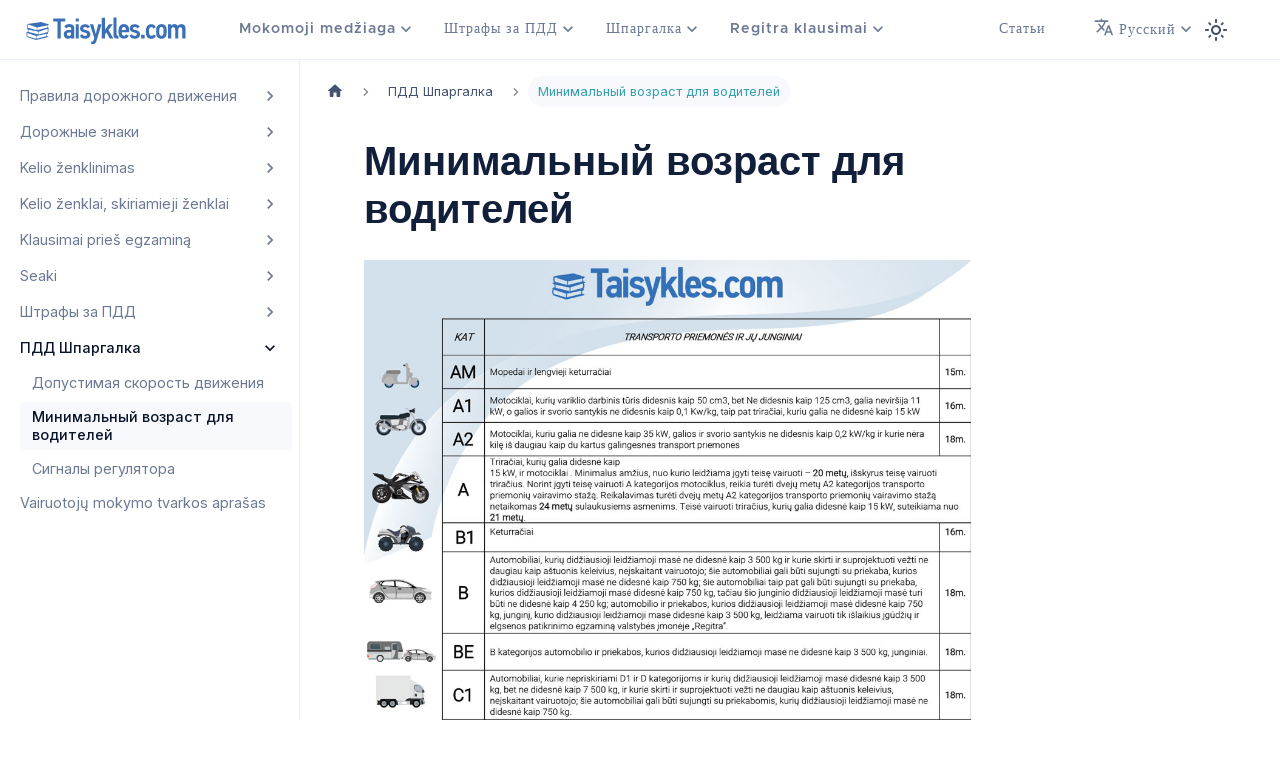

--- FILE ---
content_type: text/html
request_url: https://www.taisykles.com/ru/ket/spargalkes/minimalus_vairuotoju_amzius/
body_size: 5336
content:
<!doctype html>
<html lang="ru" dir="ltr" class="docs-wrapper docs-doc-page docs-version-current plugin-docs plugin-id-default docs-doc-id-ket/spargalkes/minimalus_vairuotoju_amzius">
<head>
<meta charset="UTF-8">
<meta name="generator" content="Docusaurus v2.3.1">
<title data-rh="true">Минимальный возраст для водителей | Kelių Eismo Taisyklės.com 2025</title><meta data-rh="true" name="viewport" content="width=device-width,initial-scale=1"><meta data-rh="true" name="twitter:card" content="summary_large_image"><meta data-rh="true" property="og:url" content="https://taisykles.com/ru/ket/spargalkes/minimalus_vairuotoju_amzius"><meta data-rh="true" name="docusaurus_locale" content="ru"><meta data-rh="true" name="docsearch:language" content="ru"><meta data-rh="true" name="docusaurus_version" content="current"><meta data-rh="true" name="docusaurus_tag" content="docs-default-current"><meta data-rh="true" name="docsearch:version" content="current"><meta data-rh="true" name="docsearch:docusaurus_tag" content="docs-default-current"><meta data-rh="true" property="og:title" content="Минимальный возраст для водителей | Kelių Eismo Taisyklės.com 2025"><meta data-rh="true" name="description" content="Minimalus vairuotojų amžius"><meta data-rh="true" property="og:description" content="Minimalus vairuotojų amžius"><meta data-rh="true" property="og:image" content="https://taisykles.com/ru/img/share/home_ru.jpg"><meta data-rh="true" name="twitter:image" content="https://taisykles.com/ru/img/share/home_ru.jpg"><link data-rh="true" rel="icon" href="/ru/img/favicon.ico"><link data-rh="true" rel="canonical" href="https://taisykles.com/ru/ket/spargalkes/minimalus_vairuotoju_amzius"><link data-rh="true" rel="alternate" href="https://taisykles.com/ket/spargalkes/minimalus_vairuotoju_amzius" hreflang="lt"><link data-rh="true" rel="alternate" href="https://taisykles.com/ru/ket/spargalkes/minimalus_vairuotoju_amzius" hreflang="ru"><link data-rh="true" rel="alternate" href="https://taisykles.com/ket/spargalkes/minimalus_vairuotoju_amzius" hreflang="x-default"><link rel="alternate" type="application/rss+xml" href="/ru/blog/rss.xml" title="Kelių Eismo Taisyklės.com 2025 RSS Feed">
<link rel="alternate" type="application/atom+xml" href="/ru/blog/atom.xml" title="Kelių Eismo Taisyklės.com 2025 Atom Feed">

<link rel="preconnect" href="https://www.google-analytics.com">
<link rel="preconnect" href="https://www.googletagmanager.com">
<script async src="https://www.googletagmanager.com/gtag/js?id=G-0PWFEZH108"></script>
<script>function gtag(){dataLayer.push(arguments)}window.dataLayer=window.dataLayer||[],gtag("js",new Date),gtag("config","G-0PWFEZH108",{anonymize_ip:!0})</script><link rel="stylesheet" href="/ru/assets/css/styles.b1cf6d8f.css">
<link rel="preload" href="/ru/assets/js/runtime~main.66fbb07c.js" as="script">
<link rel="preload" href="/ru/assets/js/main.fac381ed.js" as="script">
</head>
<body class="navigation-with-keyboard">
<script>!function(){function e(e){document.documentElement.setAttribute("data-theme",e)}var t=function(){var e=null;try{e=localStorage.getItem("theme")}catch(e){}return e}();null!==t?e(t):window.matchMedia("(prefers-color-scheme: dark)").matches?e("dark"):window.matchMedia("(prefers-color-scheme: light)").matches?e("light"):e("dark")}()</script><div id="__docusaurus">
<div role="region" aria-label="Aller jusqu&#x27;à contenu principal"><a class="skipToContent_fXgn" href="#docusaurus_skipToContent_fallback">Aller jusqu&#x27;à contenu principal</a></div><nav aria-label="Main" class="navbar navbar--fixed-top navbarHideable_m1mJ"><div class="navbar__inner"><div class="navbar__items"><button aria-label="Переключить навигационную панель" aria-expanded="false" class="navbar__toggle clean-btn" type="button"><svg width="30" height="30" viewBox="0 0 30 30" aria-hidden="true"><path stroke="currentColor" stroke-linecap="round" stroke-miterlimit="10" stroke-width="2" d="M4 7h22M4 15h22M4 23h22"></path></svg></button><a class="navbar__brand" href="/ru/"><div class="navbar__logo"><img src="/ru/img/logo/logo_03_dark.svg" alt="Taisykles.com" class="themedImage_ToTc themedImage--light_HNdA"><img src="/ru/img/logo/logo_03_light.svg" alt="Taisykles.com" class="themedImage_ToTc themedImage--dark_i4oU"></div></a><div class="navbar__item dropdown dropdown--hoverable"><a href="#" aria-haspopup="true" aria-expanded="false" role="button" class="navbar__link">Mokomoji medžiaga</a><ul class="dropdown__menu"><li><a aria-current="page" class="dropdown__link dropdown__link--active" href="/ru/ket/nuostatos">Правила дорожного движения</a></li><li><a aria-current="page" class="dropdown__link dropdown__link--active" href="/ru/ket/zenklai/ispejamieji">Дорожные знаки</a></li><li><a aria-current="page" class="dropdown__link dropdown__link--active" href="/ru/ket/zenklinimas/horizontalusis">Kelio ženklinimas ir jo charakteristikos</a></li><li><a aria-current="page" class="dropdown__link dropdown__link--active" href="/ru/ket/kintama/kintamos_inf_kelio_zenklu_pavyzdziai">Знаки переменной информацией и транспортных средств</a></li><li><a aria-current="page" class="dropdown__link dropdown__link--active" href="/ru/ket/seaki/">Закон о безопасном движении автомобилей на дорогах</a></li></ul></div><div class="navbar__item dropdown dropdown--hoverable"><a href="#" aria-haspopup="true" aria-expanded="false" role="button" class="navbar__link">Штрафы за ПДД</a><ul class="dropdown__menu"><li><a aria-current="page" class="dropdown__link dropdown__link--active" href="/ru/ket/baudos/uz_greicio_virsijima">Штрафы за превышение скорости</a></li><li><a aria-current="page" class="dropdown__link dropdown__link--active" href="/ru/ket/baudos/uz_vairavima_isgerus">Штрафы за вождение в нетрезвом виде</a></li><li><a aria-current="page" class="dropdown__link dropdown__link--active" href="/ru/ket/baudos/administraciniai_nusizengimai">Штрафы «Кодекс об административных правонарушениях»</a></li><li><a aria-current="page" class="dropdown__link dropdown__link--active" href="/ru/ket/baudos/baudziamasis_kodeksas_nusizengimai">Наказания «Уголовный кодекс»</a></li></ul></div><div class="navbar__item dropdown dropdown--hoverable"><a href="#" aria-haspopup="true" aria-expanded="false" role="button" class="navbar__link">Шпаргалка</a><ul class="dropdown__menu"><li><a aria-current="page" class="dropdown__link dropdown__link--active" href="/ru/ket/spargalkes/leistinas_vaziavimo_greitis">Допустимая скорость движения</a></li><li><a aria-current="page" class="dropdown__link dropdown__link--active" href="/ru/ket/spargalkes/reguliuotojo_signalai">Сигналы регулятора</a></li><li><a aria-current="page" class="dropdown__link dropdown__link--active" href="/ru/ket/spargalkes/minimalus_vairuotoju_amzius">Минимальный возраст для водителей</a></li></ul></div><div class="navbar__item dropdown dropdown--hoverable"><a href="#" aria-haspopup="true" aria-expanded="false" role="button" class="navbar__link">Regitra klausimai</a><ul class="dropdown__menu"><li><a aria-current="page" class="dropdown__link dropdown__link--active" href="/ru/ket/egzaminai/a_kat_vairavimo_klausimai">Regitra klausimai - A kategorija</a></li><li><a aria-current="page" class="dropdown__link dropdown__link--active" href="/ru/ket/egzaminai/b_kat_vairavimo_klausimai">Regitra klausimai - B kategorija</a></li><li><a aria-current="page" class="dropdown__link dropdown__link--active" href="/ru/ket/egzaminai/be_kat_vairavimo_klausimai">Regitra klausimai - BE kategorija</a></li><li><a aria-current="page" class="dropdown__link dropdown__link--active" href="/ru/ket/egzaminai/c_d_kat_vairavimo_klausimai">Regitra klausimai - C, D kategorija</a></li><li><a aria-current="page" class="dropdown__link dropdown__link--active" href="/ru/ket/egzaminai/ce_de_kat_vairavimo_klausimai">Regitra klausimai - CE, DE kategorija</a></li></ul></div></div><div class="navbar__items navbar__items--right"><a class="navbar__item navbar__link" href="/ru/blog">Статьи</a><div class="navbar__item dropdown dropdown--hoverable dropdown--right"><a href="#" aria-haspopup="true" aria-expanded="false" role="button" class="navbar__link"><svg viewBox="0 0 24 24" width="20" height="20" aria-hidden="true" class="iconLanguage_nlXk"><path fill="currentColor" d="M12.87 15.07l-2.54-2.51.03-.03c1.74-1.94 2.98-4.17 3.71-6.53H17V4h-7V2H8v2H1v1.99h11.17C11.5 7.92 10.44 9.75 9 11.35 8.07 10.32 7.3 9.19 6.69 8h-2c.73 1.63 1.73 3.17 2.98 4.56l-5.09 5.02L4 19l5-5 3.11 3.11.76-2.04zM18.5 10h-2L12 22h2l1.12-3h4.75L21 22h2l-4.5-12zm-2.62 7l1.62-4.33L19.12 17h-3.24z"></path></svg>Русский</a><ul class="dropdown__menu"><li><a href="/ket/spargalkes/minimalus_vairuotoju_amzius" target="_self" rel="noopener noreferrer" class="dropdown__link" lang="lt">Lietuvių</a></li><li><a href="/ru/ket/spargalkes/minimalus_vairuotoju_amzius" target="_self" rel="noopener noreferrer" class="dropdown__link dropdown__link--active" lang="ru">Русский</a></li></ul></div><div class="toggle_vylO colorModeToggle_DEke"><button class="clean-btn toggleButton_gllP toggleButtonDisabled_aARS" type="button" disabled="" title="Переключение между темным и светлым режимом (сейчас используется Тёмный режим)" aria-label="Переключение между темным и светлым режимом (сейчас используется Тёмный режим)" aria-live="polite"><svg viewBox="0 0 24 24" width="24" height="24" class="lightToggleIcon_pyhR"><path fill="currentColor" d="M12,9c1.65,0,3,1.35,3,3s-1.35,3-3,3s-3-1.35-3-3S10.35,9,12,9 M12,7c-2.76,0-5,2.24-5,5s2.24,5,5,5s5-2.24,5-5 S14.76,7,12,7L12,7z M2,13l2,0c0.55,0,1-0.45,1-1s-0.45-1-1-1l-2,0c-0.55,0-1,0.45-1,1S1.45,13,2,13z M20,13l2,0c0.55,0,1-0.45,1-1 s-0.45-1-1-1l-2,0c-0.55,0-1,0.45-1,1S19.45,13,20,13z M11,2v2c0,0.55,0.45,1,1,1s1-0.45,1-1V2c0-0.55-0.45-1-1-1S11,1.45,11,2z M11,20v2c0,0.55,0.45,1,1,1s1-0.45,1-1v-2c0-0.55-0.45-1-1-1C11.45,19,11,19.45,11,20z M5.99,4.58c-0.39-0.39-1.03-0.39-1.41,0 c-0.39,0.39-0.39,1.03,0,1.41l1.06,1.06c0.39,0.39,1.03,0.39,1.41,0s0.39-1.03,0-1.41L5.99,4.58z M18.36,16.95 c-0.39-0.39-1.03-0.39-1.41,0c-0.39,0.39-0.39,1.03,0,1.41l1.06,1.06c0.39,0.39,1.03,0.39,1.41,0c0.39-0.39,0.39-1.03,0-1.41 L18.36,16.95z M19.42,5.99c0.39-0.39,0.39-1.03,0-1.41c-0.39-0.39-1.03-0.39-1.41,0l-1.06,1.06c-0.39,0.39-0.39,1.03,0,1.41 s1.03,0.39,1.41,0L19.42,5.99z M7.05,18.36c0.39-0.39,0.39-1.03,0-1.41c-0.39-0.39-1.03-0.39-1.41,0l-1.06,1.06 c-0.39,0.39-0.39,1.03,0,1.41s1.03,0.39,1.41,0L7.05,18.36z"></path></svg><svg viewBox="0 0 24 24" width="24" height="24" class="darkToggleIcon_wfgR"><path fill="currentColor" d="M9.37,5.51C9.19,6.15,9.1,6.82,9.1,7.5c0,4.08,3.32,7.4,7.4,7.4c0.68,0,1.35-0.09,1.99-0.27C17.45,17.19,14.93,19,12,19 c-3.86,0-7-3.14-7-7C5,9.07,6.81,6.55,9.37,5.51z M12,3c-4.97,0-9,4.03-9,9s4.03,9,9,9s9-4.03,9-9c0-0.46-0.04-0.92-0.1-1.36 c-0.98,1.37-2.58,2.26-4.4,2.26c-2.98,0-5.4-2.42-5.4-5.4c0-1.81,0.89-3.42,2.26-4.4C12.92,3.04,12.46,3,12,3L12,3z"></path></svg></button></div><div class="searchBox_ZlJk"></div></div></div><div role="presentation" class="navbar-sidebar__backdrop"></div></nav><div id="docusaurus_skipToContent_fallback" class="main-wrapper mainWrapper_z2l0 docsWrapper_BCFX"><button aria-label="Retourner tout au dessus" class="clean-btn theme-back-to-top-button backToTopButton_sjWU" type="button"></button><div class="docPage__5DB"><aside class="theme-doc-sidebar-container docSidebarContainer_b6E3"><div class="sidebarViewport_Xe31"><div class="sidebar_njMd sidebarWithHideableNavbar_wUlq"><a tabindex="-1" class="sidebarLogo_isFc" href="/ru/"><img src="/ru/img/logo/logo_03_dark.svg" alt="Taisykles.com" class="themedImage_ToTc themedImage--light_HNdA"><img src="/ru/img/logo/logo_03_light.svg" alt="Taisykles.com" class="themedImage_ToTc themedImage--dark_i4oU"></a><nav aria-label="Docs sidebar" class="menu thin-scrollbar menu_SIkG"><ul class="theme-doc-sidebar-menu menu__list"><li class="theme-doc-sidebar-item-category theme-doc-sidebar-item-category-level-1 menu__list-item menu__list-item--collapsed"><div class="menu__list-item-collapsible"><a class="menu__link menu__link--sublist menu__link--sublist-caret" aria-expanded="false" href="/ru/ket/nuostatos">Правила дорожного движения</a></div></li><li class="theme-doc-sidebar-item-category theme-doc-sidebar-item-category-level-1 menu__list-item menu__list-item--collapsed"><div class="menu__list-item-collapsible"><a class="menu__link menu__link--sublist menu__link--sublist-caret" aria-expanded="false" href="/ru/ket/zenklai/ispejamieji">Дорожные знаки</a></div></li><li class="theme-doc-sidebar-item-category theme-doc-sidebar-item-category-level-1 menu__list-item menu__list-item--collapsed"><div class="menu__list-item-collapsible"><a class="menu__link menu__link--sublist menu__link--sublist-caret" aria-expanded="false" href="/ru/ket/zenklinimas/horizontalusis">Kelio ženklinimas</a></div></li><li class="theme-doc-sidebar-item-category theme-doc-sidebar-item-category-level-1 menu__list-item menu__list-item--collapsed"><div class="menu__list-item-collapsible"><a class="menu__link menu__link--sublist menu__link--sublist-caret" aria-expanded="false" href="/ru/ket/kintama/kintamos_inf_kelio_zenklu_pavyzdziai">Kelio ženklai, skiriamieji ženklai</a></div></li><li class="theme-doc-sidebar-item-category theme-doc-sidebar-item-category-level-1 menu__list-item menu__list-item--collapsed"><div class="menu__list-item-collapsible"><a class="menu__link menu__link--sublist menu__link--sublist-caret" aria-expanded="false" href="/ru/ket/egzaminai/a_kat_vairavimo_klausimai">Klausimai prieš egzaminą</a></div></li><li class="theme-doc-sidebar-item-category theme-doc-sidebar-item-category-level-1 menu__list-item menu__list-item--collapsed"><div class="menu__list-item-collapsible"><a class="menu__link menu__link--sublist menu__link--sublist-caret" aria-expanded="false" href="/ru/ket/seaki/">Seaki</a></div></li><li class="theme-doc-sidebar-item-category theme-doc-sidebar-item-category-level-1 menu__list-item menu__list-item--collapsed"><div class="menu__list-item-collapsible"><a class="menu__link menu__link--sublist menu__link--sublist-caret" aria-expanded="false" href="/ru/ket/baudos/administraciniai_nusizengimai">Штрафы за ПДД</a></div></li><li class="theme-doc-sidebar-item-category theme-doc-sidebar-item-category-level-1 menu__list-item"><div class="menu__list-item-collapsible"><a class="menu__link menu__link--sublist menu__link--sublist-caret menu__link--active" aria-expanded="true" href="/ru/ket/spargalkes/leistinas_vaziavimo_greitis">ПДД Шпаргалка</a></div><ul style="display:block;overflow:visible;height:auto" class="menu__list"><li class="theme-doc-sidebar-item-link theme-doc-sidebar-item-link-level-2 menu__list-item"><a class="menu__link" tabindex="0" href="/ru/ket/spargalkes/leistinas_vaziavimo_greitis">Допустимая скорость движения</a></li><li class="theme-doc-sidebar-item-link theme-doc-sidebar-item-link-level-2 menu__list-item"><a class="menu__link menu__link--active" aria-current="page" tabindex="0" href="/ru/ket/spargalkes/minimalus_vairuotoju_amzius">Минимальный возраст для водителей</a></li><li class="theme-doc-sidebar-item-link theme-doc-sidebar-item-link-level-2 menu__list-item"><a class="menu__link" tabindex="0" href="/ru/ket/spargalkes/reguliuotojo_signalai">Сигналы регулятора</a></li></ul></li><li class="theme-doc-sidebar-item-link theme-doc-sidebar-item-link-level-1 menu__list-item"><a class="menu__link" href="/ru/ket/vkti/vairuotoju_mokymo_aprasas">Vairuotojų mokymo tvarkos aprašas</a></li></ul></nav></div></div></aside><main class="docMainContainer_gTbr"><div class="container padding-top--md padding-bottom--lg"><div class="row"><div class="col docItemCol_VOVn"><div class="docItemContainer_Djhp"><article><nav class="theme-doc-breadcrumbs breadcrumbsContainer_Z_bl" aria-label="Навигационная цепочка текущей страницы"><ul class="breadcrumbs" itemscope="" itemtype="https://schema.org/BreadcrumbList"><li class="breadcrumbs__item"><a aria-label="Главная страница" class="breadcrumbs__link" href="/ru/"><svg viewBox="0 0 24 24" class="breadcrumbHomeIcon_YNFT"><path d="M10 19v-5h4v5c0 .55.45 1 1 1h3c.55 0 1-.45 1-1v-7h1.7c.46 0 .68-.57.33-.87L12.67 3.6c-.38-.34-.96-.34-1.34 0l-8.36 7.53c-.34.3-.13.87.33.87H5v7c0 .55.45 1 1 1h3c.55 0 1-.45 1-1z" fill="currentColor"></path></svg></a></li><li class="breadcrumbs__item"><span class="breadcrumbs__link">ПДД Шпаргалка</span><meta itemprop="position" content="1"></li><li itemscope="" itemprop="itemListElement" itemtype="https://schema.org/ListItem" class="breadcrumbs__item breadcrumbs__item--active"><span class="breadcrumbs__link" itemprop="name">Минимальный возраст для водителей</span><meta itemprop="position" content="2"></li></ul></nav><div class="theme-doc-markdown markdown"><h1>Минимальный возраст для водителей</h1><p><img loading="lazy" alt="Minimalus vairuotojų amžius" src="/ru/assets/images/ket-minimalus-amzius-spargalke-9a0d73786e15980be04cf77f70635052.jpg" width="1000" height="1416" class="img_ev3q"></p></div><footer class="theme-doc-footer docusaurus-mt-lg"><div class="theme-doc-footer-edit-meta-row row"><div class="col"></div><div class="col lastUpdated_vwxv"><span class="theme-last-updated">Последнее обновление<!-- --> <b><time datetime="2023-02-26T18:29:17.000Z">26 февр. 2023 г.</time></b></span></div></div></footer></article><nav class="pagination-nav docusaurus-mt-lg" aria-label="Pagination des documents"><a class="pagination-nav__link pagination-nav__link--prev" href="/ru/ket/spargalkes/leistinas_vaziavimo_greitis"><div class="pagination-nav__sublabel">Предыдущий</div><div class="pagination-nav__label">Допустимая скорость движения</div></a><a class="pagination-nav__link pagination-nav__link--next" href="/ru/ket/spargalkes/reguliuotojo_signalai"><div class="pagination-nav__sublabel">Следующий</div><div class="pagination-nav__label">Сигналы регулятора</div></a></nav></div></div></div></div></main></div></div><footer class="footer padding--none footer--dark"><div class="container"><div class="row footer__links padding-vert--xl"><div class="col footer__col"><h4 class="footer__title">Mokymosi resursai</h4><ul class="footer__items"><li class="footer__item"><a class="footer__link-item" href="/ru/ket/keliu_eismo_taisykles">Kelių eismo taisyklės</a></li><li class="footer__item"><a class="footer__link-item" href="/ru/ket/zenklai/ispejamieji">Kelio ženklai</a></li><li class="footer__item"><a class="footer__link-item" href="/ru/ket/zenklinimas/horizontalusis">Kelių ženklinimas</a></li><li class="footer__item"><a class="footer__link-item" href="/ru/ket/kintama/kintamos_inf_kelio_zenklu_pavyzdziai">Kintamos informacijos ženklai</a></li><li class="footer__item"><a class="footer__link-item" href="/ru/ket/seaki">SEAKĮ</a></li><li class="footer__item"><a class="footer__link-item" href="/ru/ket/baudos/administraciniai_nusizengimai">Нарушения и штрафы</a></li></ul></div><div class="col footer__col"><h4 class="footer__title">Špargalkės</h4><ul class="footer__items"><li class="footer__item"><a class="footer__link-item" href="/ru/ket/spargalkes/leistinas_vaziavimo_greitis">Leistinas važiavimos greitis</a></li><li class="footer__item"><a class="footer__link-item" href="/ru/ket/spargalkes/reguliuotojo_signalai">Сигналы регулятора</a></li><li class="footer__item"><a class="footer__link-item" href="/ru/ket/spargalkes/minimalus_vairuotoju_amzius">Минимальный возраст для водителей</a></li></ul></div><div class="col footer__col"><h4 class="footer__title">Naudingi resursai</h4><ul class="footer__items"><li class="footer__item"><a href="https://teisessprendimai.lt" target="_blank" rel="noopener noreferrer" class="footer__link-item">Правовая помощь</a></li><li class="footer__item"><a href="https://testai.online" target="_blank" rel="noopener noreferrer" class="footer__link-item">Где решать тесты KET</a></li></ul></div><div class="col footer__col"><h4 class="footer__title">Informacija</h4><ul class="footer__items"><li class="footer__item"><a class="footer__link-item" href="/ru/about/reklamos">Dėl reklamos</a></li><li class="footer__item"><a class="footer__link-item" href="/ru/team">Команда</a></li><li class="footer__item"><a class="footer__link-item" href="/ru/about/law/privatumo-politika">Политика конфиденциальности</a></li><li class="footer__item"><a class="footer__link-item" href="/ru/about/law/slapuku-politika">Политика в отношении файлов cookie</a></li><li class="footer__item"><a class="footer__link-item" href="/ru/about/law/atsakomybe">Atsakomybė</a></li><li class="footer__item"><a class="footer__link-item" href="/ru/about/law/autorines-teises">Autorinės teisės</a></li><li class="footer__item"><a href="https://docs.google.com/forms/d/1NYDy6dBcVYb9yUrnIjlSz_lABnYdkpIex4iScVD4FNg/prefill" target="_blank" rel="noopener noreferrer" class="footer__link-item">Pastebėjote klaidą?</a></li></ul></div></div><div class="footer__bottom padding-bottom--xl"><div><a href="#"><img src="/ru/img/logo_dark_v3.png" alt="Kelių eismo taisyklės 2025" class="themedImage_ToTc themedImage--light_HNdA footer__logo"><img src="/ru/img/logo_dark_v3.png" alt="Kelių eismo taisyklės 2025" class="themedImage_ToTc themedImage--dark_i4oU footer__logo"></a></div><div class="footer__copyright">© 2023 Taisykles.com. | Kopijuoti draudžiama.</div></div></div><div class="social"><a class="social__link padding-horiz--sm padding-vert--md" style="background-color:var(--ifm-color-gray-900)" href="https://www.youtube.com/@TestaiOnline"><div class="social__font social__icon"></div><div class="social__title">Youtube</div></a><a class="social__link padding-horiz--sm padding-vert--md" style="background-color:#BAC6DE" href="https://www.facebook.com/ketbilietaitestai/"><div class="social__font social__icon"></div><div class="social__title">Facebook</div></a><a class="social__link padding-horiz--sm padding-vert--md" style="background-color:#039be4" href="https://telegram.me/teorija"><div class="social__font social__icon"></div><div class="social__title">Telegram</div></a></div></footer></div>
<script src="/ru/assets/js/runtime~main.66fbb07c.js"></script>
<script src="/ru/assets/js/main.fac381ed.js"></script>
</body>
</html>

--- FILE ---
content_type: text/css
request_url: https://www.taisykles.com/ru/assets/css/styles.b1cf6d8f.css
body_size: 21482
content:
@import url(https://fonts.googleapis.com/css2?family=Inter:wght@300;400;500;600;700&display=swap);@import url(https://fonts.googleapis.com/css?family=Material+Icons|Material+Icons+Outlined|Material+Icons+Two+Tone|Material+Icons+Round|Material+Icons+Sharp);.col,.container{padding:0 var(--ifm-spacing-horizontal);width:100%}.markdown>h2,.markdown>h3,.markdown>h4,.markdown>h5,.markdown>h6{margin-bottom:calc(var(--ifm-heading-vertical-rhythm-bottom)*var(--ifm-leading))}.markdown li,body{word-wrap:break-word}body,ol ol,ol ul,ul ol,ul ul{margin:0}pre,table{overflow:auto}blockquote,pre{margin:0 0 var(--ifm-spacing-vertical)}.breadcrumbs__link,.button{transition-timing-function:var(--ifm-transition-timing-default)}.button,code{vertical-align:middle}.button--outline.button--active,.button--outline:active,.button--outline:hover,:root{--ifm-button-color:var(--ifm-font-color-base-inverse)}.menu__link:hover,a{transition:color var(--ifm-transition-fast) var(--ifm-transition-timing-default)}.navbar--dark,:root{--ifm-navbar-link-hover-color:var(--ifm-color-primary)}.menu,.navbar-sidebar{overflow-x:hidden}:root,html[data-theme=dark]{--ifm-color-emphasis-500:var(--ifm-color-gray-500)}:root .DocSearch,html[data-theme=dark] .DocSearch{--docsearch-text-color:var(--ifm-color-content);--docsearch-container-background:#0009;--docsearch-modal-background:var(--ifm-background-surface-color);--docsearch-modal-shadow:none;--docsearch-searchbox-background:#0000;--docsearch-searchbox-focus-background:#0000;--docsearch-hit-color:var(--ifm-menu-color-active);--docsearch-hit-shadow:none;--docsearch-hit-background:none;--docsearch-key-gradient:none;--docsearch-key-shadow:none;--docsearch-footer-background:none;--docsearch-footer-shadow:none;--docsearch-muted-color:var(--ifm-color-emphasis-400)}.toggleButton_gllP,html{-webkit-tap-highlight-color:transparent}.clean-list,.containsTaskList_mC6p,.details_lb9f>summary,.dropdown__menu,.menu__list{list-style:none}:root{--ifm-color-scheme:light;--ifm-dark-value:10%;--ifm-darker-value:15%;--ifm-darkest-value:30%;--ifm-light-value:15%;--ifm-lighter-value:30%;--ifm-lightest-value:50%;--ifm-contrast-background-value:90%;--ifm-contrast-foreground-value:70%;--ifm-contrast-background-dark-value:70%;--ifm-contrast-foreground-dark-value:90%;--ifm-color-primary:#3578e5;--ifm-color-secondary:#ebedf0;--ifm-color-success:#00a400;--ifm-color-info:#54c7ec;--ifm-color-warning:#ffba00;--ifm-color-danger:#fa383e;--ifm-color-primary-dark:#306cce;--ifm-color-primary-darker:#2d66c3;--ifm-color-primary-darkest:#2554a0;--ifm-color-primary-light:#538ce9;--ifm-color-primary-lighter:#72a1ed;--ifm-color-primary-lightest:#9abcf2;--ifm-color-primary-contrast-background:#ebf2fc;--ifm-color-primary-contrast-foreground:#102445;--ifm-color-secondary-dark:#d4d5d8;--ifm-color-secondary-darker:#c8c9cc;--ifm-color-secondary-darkest:#a4a6a8;--ifm-color-secondary-light:#eef0f2;--ifm-color-secondary-lighter:#f1f2f5;--ifm-color-secondary-lightest:#f5f6f8;--ifm-color-secondary-contrast-background:#fdfdfe;--ifm-color-secondary-contrast-foreground:#474748;--ifm-color-success-dark:#009400;--ifm-color-success-darker:#008b00;--ifm-color-success-darkest:#007300;--ifm-color-success-light:#26b226;--ifm-color-success-lighter:#4dbf4d;--ifm-color-success-lightest:#80d280;--ifm-color-success-contrast-background:#e6f6e6;--ifm-color-success-contrast-foreground:#003100;--ifm-color-info-dark:#4cb3d4;--ifm-color-info-darker:#47a9c9;--ifm-color-info-darkest:#3b8ba5;--ifm-color-info-light:#6ecfef;--ifm-color-info-lighter:#87d8f2;--ifm-color-info-lightest:#aae3f6;--ifm-color-info-contrast-background:#eef9fd;--ifm-color-info-contrast-foreground:#193c47;--ifm-color-warning-dark:#e6a700;--ifm-color-warning-darker:#d99e00;--ifm-color-warning-darkest:#b38200;--ifm-color-warning-light:#ffc426;--ifm-color-warning-lighter:#ffcf4d;--ifm-color-warning-lightest:#ffdd80;--ifm-color-warning-contrast-background:#fff8e6;--ifm-color-warning-contrast-foreground:#4d3800;--ifm-color-danger-dark:#e13238;--ifm-color-danger-darker:#d53035;--ifm-color-danger-darkest:#af272b;--ifm-color-danger-light:#fb565b;--ifm-color-danger-lighter:#fb7478;--ifm-color-danger-lightest:#fd9c9f;--ifm-color-danger-contrast-background:#ffebec;--ifm-color-danger-contrast-foreground:#4b1113;--ifm-color-white:#fff;--ifm-color-black:#000;--ifm-color-gray-0:var(--ifm-color-white);--ifm-color-gray-100:#f5f6f7;--ifm-color-gray-200:#ebedf0;--ifm-color-gray-300:#dadde1;--ifm-color-gray-400:#ccd0d5;--ifm-color-gray-500:#bec3c9;--ifm-color-gray-600:#8d949e;--ifm-color-gray-700:#606770;--ifm-color-gray-800:#444950;--ifm-color-gray-900:#1c1e21;--ifm-color-gray-1000:var(--ifm-color-black);--ifm-color-emphasis-0:var(--ifm-color-gray-0);--ifm-color-emphasis-100:var(--ifm-color-gray-100);--ifm-color-emphasis-200:var(--ifm-color-gray-200);--ifm-color-emphasis-300:var(--ifm-color-gray-300);--ifm-color-emphasis-400:var(--ifm-color-gray-400);--ifm-color-emphasis-600:var(--ifm-color-gray-600);--ifm-color-emphasis-700:var(--ifm-color-gray-700);--ifm-color-emphasis-800:var(--ifm-color-gray-800);--ifm-color-emphasis-900:var(--ifm-color-gray-900);--ifm-color-emphasis-1000:var(--ifm-color-gray-1000);--ifm-color-content:var(--ifm-color-emphasis-900);--ifm-color-content-inverse:var(--ifm-color-emphasis-0);--ifm-color-content-secondary:#525860;--ifm-background-color:#0000;--ifm-background-surface-color:var(--ifm-color-content-inverse);--ifm-global-radius:0.4rem;--ifm-hover-overlay:#0000000d;--ifm-font-color-base:var(--ifm-color-content);--ifm-font-color-base-inverse:var(--ifm-color-content-inverse);--ifm-font-color-secondary:var(--ifm-color-content-secondary);--ifm-font-family-base:system-ui,-apple-system,Segoe UI,Roboto,Ubuntu,Cantarell,Noto Sans,sans-serif,BlinkMacSystemFont,"Segoe UI",Helvetica,Arial,sans-serif,"Apple Color Emoji","Segoe UI Emoji","Segoe UI Symbol";--ifm-font-family-monospace:SFMono-Regular,Menlo,Monaco,Consolas,"Liberation Mono","Courier New",monospace;--ifm-font-size-base:100%;--ifm-font-weight-light:300;--ifm-font-weight-normal:400;--ifm-font-weight-semibold:500;--ifm-font-weight-bold:700;--ifm-font-weight-base:var(--ifm-font-weight-normal);--ifm-line-height-base:1.65;--ifm-global-spacing:1rem;--ifm-spacing-vertical:var(--ifm-global-spacing);--ifm-spacing-horizontal:var(--ifm-global-spacing);--ifm-transition-fast:200ms;--ifm-transition-slow:400ms;--ifm-transition-timing-default:cubic-bezier(0.08,0.52,0.52,1);--ifm-global-shadow-lw:0 1px 2px 0 #0000001a;--ifm-global-shadow-md:0 5px 40px #0003;--ifm-global-shadow-tl:0 12px 28px 0 #0003,0 2px 4px 0 #0000001a;--ifm-z-index-dropdown:100;--ifm-z-index-fixed:200;--ifm-z-index-overlay:400;--ifm-container-width:1140px;--ifm-container-width-xl:1320px;--ifm-code-background:#f6f7f8;--ifm-code-border-radius:var(--ifm-global-radius);--ifm-code-font-size:90%;--ifm-code-padding-horizontal:0.1rem;--ifm-code-padding-vertical:0.1rem;--ifm-pre-background:var(--ifm-code-background);--ifm-pre-border-radius:var(--ifm-code-border-radius);--ifm-pre-color:inherit;--ifm-pre-line-height:1.45;--ifm-pre-padding:1rem;--ifm-heading-color:inherit;--ifm-heading-margin-top:0;--ifm-heading-margin-bottom:var(--ifm-spacing-vertical);--ifm-heading-font-family:var(--ifm-font-family-base);--ifm-heading-font-weight:var(--ifm-font-weight-bold);--ifm-heading-line-height:1.25;--ifm-h1-font-size:2rem;--ifm-h2-font-size:1.5rem;--ifm-h3-font-size:1.25rem;--ifm-h4-font-size:1rem;--ifm-h5-font-size:0.875rem;--ifm-h6-font-size:0.85rem;--ifm-image-alignment-padding:1.25rem;--ifm-leading-desktop:1.25;--ifm-leading:calc(var(--ifm-leading-desktop)*1rem);--ifm-list-left-padding:2rem;--ifm-list-margin:1rem;--ifm-list-item-margin:0.25rem;--ifm-list-paragraph-margin:1rem;--ifm-table-cell-padding:0.75rem;--ifm-table-background:#0000;--ifm-table-stripe-background:#00000008;--ifm-table-border-width:1px;--ifm-table-border-color:var(--ifm-color-emphasis-300);--ifm-table-head-background:inherit;--ifm-table-head-color:inherit;--ifm-table-head-font-weight:var(--ifm-font-weight-bold);--ifm-table-cell-color:inherit;--ifm-link-color:var(--ifm-color-primary);--ifm-link-decoration:none;--ifm-link-hover-color:var(--ifm-link-color);--ifm-paragraph-margin-bottom:var(--ifm-leading);--ifm-blockquote-font-size:var(--ifm-font-size-base);--ifm-blockquote-border-left-width:2px;--ifm-blockquote-padding-horizontal:var(--ifm-spacing-horizontal);--ifm-blockquote-padding-vertical:0;--ifm-blockquote-shadow:none;--ifm-blockquote-color:var(--ifm-color-emphasis-800);--ifm-blockquote-border-color:var(--ifm-color-emphasis-300);--ifm-hr-background-color:var(--ifm-color-emphasis-500);--ifm-hr-height:1px;--ifm-hr-margin-vertical:1.5rem;--ifm-scrollbar-size:7px;--ifm-scrollbar-track-background-color:#f1f1f1;--ifm-scrollbar-thumb-background-color:silver;--ifm-scrollbar-thumb-hover-background-color:#a7a7a7;--ifm-alert-background-color:inherit;--ifm-alert-border-color:inherit;--ifm-alert-border-radius:var(--ifm-global-radius);--ifm-alert-border-width:0px;--ifm-alert-border-left-width:5px;--ifm-alert-color:var(--ifm-font-color-base);--ifm-alert-padding-horizontal:var(--ifm-spacing-horizontal);--ifm-alert-padding-vertical:var(--ifm-spacing-vertical);--ifm-alert-shadow:var(--ifm-global-shadow-lw);--ifm-avatar-intro-margin:1rem;--ifm-avatar-intro-alignment:inherit;--ifm-avatar-photo-size:3rem;--ifm-badge-background-color:inherit;--ifm-badge-border-color:inherit;--ifm-badge-border-radius:var(--ifm-global-radius);--ifm-badge-border-width:var(--ifm-global-border-width);--ifm-badge-color:var(--ifm-color-white);--ifm-badge-padding-horizontal:calc(var(--ifm-spacing-horizontal)*0.5);--ifm-badge-padding-vertical:calc(var(--ifm-spacing-vertical)*0.25);--ifm-breadcrumb-border-radius:1.5rem;--ifm-breadcrumb-spacing:0.5rem;--ifm-breadcrumb-color-active:var(--ifm-color-primary);--ifm-breadcrumb-item-background-active:var(--ifm-hover-overlay);--ifm-breadcrumb-padding-horizontal:0.8rem;--ifm-breadcrumb-padding-vertical:0.4rem;--ifm-breadcrumb-size-multiplier:1;--ifm-breadcrumb-separator:url('data:image/svg+xml;utf8,<svg xmlns="http://www.w3.org/2000/svg" x="0px" y="0px" viewBox="0 0 256 256"><g><g><polygon points="79.093,0 48.907,30.187 146.72,128 48.907,225.813 79.093,256 207.093,128"/></g></g><g></g><g></g><g></g><g></g><g></g><g></g><g></g><g></g><g></g><g></g><g></g><g></g><g></g><g></g><g></g></svg>');--ifm-breadcrumb-separator-filter:none;--ifm-breadcrumb-separator-size:0.5rem;--ifm-breadcrumb-separator-size-multiplier:1.25;--ifm-button-background-color:inherit;--ifm-button-border-color:var(--ifm-button-background-color);--ifm-button-border-width:var(--ifm-global-border-width);--ifm-button-font-weight:var(--ifm-font-weight-bold);--ifm-button-padding-horizontal:1.5rem;--ifm-button-padding-vertical:0.375rem;--ifm-button-size-multiplier:1;--ifm-button-transition-duration:var(--ifm-transition-fast);--ifm-button-border-radius:calc(var(--ifm-global-radius)*var(--ifm-button-size-multiplier));--ifm-button-group-spacing:2px;--ifm-card-background-color:var(--ifm-background-surface-color);--ifm-card-border-radius:calc(var(--ifm-global-radius)*2);--ifm-card-horizontal-spacing:var(--ifm-global-spacing);--ifm-card-vertical-spacing:var(--ifm-global-spacing);--ifm-toc-border-color:var(--ifm-color-emphasis-300);--ifm-toc-link-color:var(--ifm-color-content-secondary);--ifm-toc-padding-vertical:0.5rem;--ifm-toc-padding-horizontal:0.5rem;--ifm-dropdown-background-color:var(--ifm-background-surface-color);--ifm-dropdown-font-weight:var(--ifm-font-weight-semibold);--ifm-dropdown-link-color:var(--ifm-font-color-base);--ifm-dropdown-hover-background-color:var(--ifm-hover-overlay);--ifm-footer-background-color:var(--ifm-color-emphasis-100);--ifm-footer-color:inherit;--ifm-footer-link-color:var(--ifm-color-emphasis-700);--ifm-footer-link-hover-color:var(--ifm-color-primary);--ifm-footer-link-horizontal-spacing:0.5rem;--ifm-footer-padding-horizontal:calc(var(--ifm-spacing-horizontal)*2);--ifm-footer-padding-vertical:calc(var(--ifm-spacing-vertical)*2);--ifm-footer-title-color:inherit;--ifm-footer-logo-max-width:min(30rem,90vw);--ifm-hero-background-color:var(--ifm-background-surface-color);--ifm-hero-text-color:var(--ifm-color-emphasis-800);--ifm-menu-color:var(--ifm-color-emphasis-700);--ifm-menu-color-active:var(--ifm-color-primary);--ifm-menu-color-background-active:var(--ifm-hover-overlay);--ifm-menu-color-background-hover:var(--ifm-hover-overlay);--ifm-menu-link-padding-horizontal:0.75rem;--ifm-menu-link-padding-vertical:0.375rem;--ifm-menu-link-sublist-icon:url('data:image/svg+xml;utf8,<svg xmlns="http://www.w3.org/2000/svg" width="16px" height="16px" viewBox="0 0 24 24"><path fill="rgba(0,0,0,0.5)" d="M7.41 15.41L12 10.83l4.59 4.58L18 14l-6-6-6 6z"></path></svg>');--ifm-menu-link-sublist-icon-filter:none;--ifm-navbar-background-color:var(--ifm-background-surface-color);--ifm-navbar-height:3.75rem;--ifm-navbar-item-padding-horizontal:0.75rem;--ifm-navbar-item-padding-vertical:0.25rem;--ifm-navbar-link-color:var(--ifm-font-color-base);--ifm-navbar-link-active-color:var(--ifm-link-color);--ifm-navbar-padding-horizontal:var(--ifm-spacing-horizontal);--ifm-navbar-padding-vertical:calc(var(--ifm-spacing-vertical)*0.5);--ifm-navbar-shadow:var(--ifm-global-shadow-lw);--ifm-navbar-search-input-background-color:var(--ifm-color-emphasis-200);--ifm-navbar-search-input-color:var(--ifm-color-emphasis-800);--ifm-navbar-search-input-placeholder-color:var(--ifm-color-emphasis-500);--ifm-navbar-search-input-icon:url('data:image/svg+xml;utf8,<svg fill="currentColor" xmlns="http://www.w3.org/2000/svg" viewBox="0 0 16 16" height="16px" width="16px"><path d="M6.02945,10.20327a4.17382,4.17382,0,1,1,4.17382-4.17382A4.15609,4.15609,0,0,1,6.02945,10.20327Zm9.69195,4.2199L10.8989,9.59979A5.88021,5.88021,0,0,0,12.058,6.02856,6.00467,6.00467,0,1,0,9.59979,10.8989l4.82338,4.82338a.89729.89729,0,0,0,1.29912,0,.89749.89749,0,0,0-.00087-1.29909Z" /></svg>');--ifm-navbar-sidebar-width:83vw;--ifm-pagination-border-radius:var(--ifm-global-radius);--ifm-pagination-color-active:var(--ifm-color-primary);--ifm-pagination-font-size:1rem;--ifm-pagination-item-active-background:var(--ifm-hover-overlay);--ifm-pagination-page-spacing:0.2em;--ifm-pagination-padding-horizontal:calc(var(--ifm-spacing-horizontal)*1);--ifm-pagination-padding-vertical:calc(var(--ifm-spacing-vertical)*0.25);--ifm-pagination-nav-border-radius:var(--ifm-global-radius);--ifm-pagination-nav-color-hover:var(--ifm-color-primary);--ifm-pills-color-active:var(--ifm-color-primary);--ifm-pills-color-background-active:var(--ifm-hover-overlay);--ifm-pills-spacing:0.125rem;--ifm-tabs-color:var(--ifm-font-color-secondary);--ifm-tabs-color-active:var(--ifm-color-primary);--ifm-tabs-color-active-border:var(--ifm-tabs-color-active);--ifm-tabs-padding-horizontal:1rem;--ifm-tabs-padding-vertical:1rem}.badge--danger,.badge--info,.badge--primary,.badge--secondary,.badge--success,.badge--warning{--ifm-badge-border-color:var(--ifm-badge-background-color)}.button--link,.button--outline{--ifm-button-background-color:#0000}:root,html[data-theme=dark]{--ifm-toc-border-color:var(--ifm-color-emphasis-200)}*{box-sizing:border-box;scrollbar-color:var(--ifm-scrollbar-thumb-background-color) var(--ifm-scrollbar-track-background-color)}html{-webkit-font-smoothing:antialiased;-webkit-text-size-adjust:100%;text-size-adjust:100%;background-color:var(--ifm-background-color);color:var(--ifm-font-color-base);color-scheme:var(--ifm-color-scheme);font:var(--ifm-font-size-base)/var(--ifm-line-height-base) var(--ifm-font-family-base);text-rendering:optimizelegibility}iframe{border:0;color-scheme:auto}.container{margin:0 auto;max-width:var(--ifm-container-width)}.container--fluid{max-width:inherit}.row{display:flex;flex-wrap:wrap;margin:0 calc(var(--ifm-spacing-horizontal)*-1)}.margin-bottom--none,.margin-vert--none,.markdown>:last-child{margin-bottom:0!important}.margin-top--none,.margin-vert--none{margin-top:0!important}.row--no-gutters{margin-left:0;margin-right:0}.margin-horiz--none,.margin-right--none{margin-right:0!important}.row--no-gutters>.col{padding-left:0;padding-right:0}.row--align-top{align-items:flex-start}.row--align-bottom{align-items:flex-end}.menuExternalLink_NmtK,.row--align-center{align-items:center}.row--align-stretch{align-items:stretch}.row--align-baseline{align-items:baseline}.col{--ifm-col-width:100%;flex:1 0;margin-left:0;max-width:var(--ifm-col-width)}.padding-bottom--none,.padding-vert--none{padding-bottom:0!important}.padding-top--none,.padding-vert--none{padding-top:0!important}.padding-horiz--none,.padding-left--none{padding-left:0!important}.padding-horiz--none,.padding-right--none{padding-right:0!important}.col[class*=col--]{flex:0 0 var(--ifm-col-width)}.col--1{--ifm-col-width:8.33333%}.col--offset-1{margin-left:8.33333%}.col--2{--ifm-col-width:16.66667%}.col--offset-2{margin-left:16.66667%}.col--3{--ifm-col-width:25%}.col--offset-3{margin-left:25%}.col--4{--ifm-col-width:33.33333%}.col--offset-4{margin-left:33.33333%}.col--5{--ifm-col-width:41.66667%}.col--offset-5{margin-left:41.66667%}.col--6{--ifm-col-width:50%}.col--offset-6{margin-left:50%}.col--7{--ifm-col-width:58.33333%}.col--offset-7{margin-left:58.33333%}.col--8{--ifm-col-width:66.66667%}.col--offset-8{margin-left:66.66667%}.col--9{--ifm-col-width:75%}.col--offset-9{margin-left:75%}.col--10{--ifm-col-width:83.33333%}.col--offset-10{margin-left:83.33333%}.col--11{--ifm-col-width:91.66667%}.col--offset-11{margin-left:91.66667%}.col--12{--ifm-col-width:100%}.col--offset-12{margin-left:100%}.margin-horiz--none,.margin-left--none{margin-left:0!important}.margin--none{margin:0!important}.margin-bottom--xs,.margin-vert--xs{margin-bottom:.25rem!important}.margin-top--xs,.margin-vert--xs{margin-top:.25rem!important}.margin-horiz--xs,.margin-left--xs{margin-left:.25rem!important}.margin-horiz--xs,.margin-right--xs{margin-right:.25rem!important}.margin--xs{margin:.25rem!important}.margin-bottom--sm,.margin-vert--sm{margin-bottom:.5rem!important}.margin-top--sm,.margin-vert--sm{margin-top:.5rem!important}.margin-horiz--sm,.margin-left--sm{margin-left:.5rem!important}.margin-horiz--sm,.margin-right--sm{margin-right:.5rem!important}.margin--sm{margin:.5rem!important}.margin-bottom--md,.margin-vert--md{margin-bottom:1rem!important}.margin-top--md,.margin-vert--md{margin-top:1rem!important}.margin-horiz--md,.margin-left--md{margin-left:1rem!important}.margin-horiz--md,.margin-right--md{margin-right:1rem!important}.margin--md{margin:1rem!important}.margin-bottom--lg,.margin-vert--lg{margin-bottom:2rem!important}.margin-top--lg,.margin-vert--lg{margin-top:2rem!important}.margin-horiz--lg,.margin-left--lg{margin-left:2rem!important}.margin-horiz--lg,.margin-right--lg{margin-right:2rem!important}.margin--lg{margin:2rem!important}.margin-bottom--xl,.margin-vert--xl{margin-bottom:5rem!important}.margin-top--xl,.margin-vert--xl{margin-top:5rem!important}.margin-horiz--xl,.margin-left--xl{margin-left:5rem!important}.margin-horiz--xl,.margin-right--xl{margin-right:5rem!important}.margin--xl{margin:5rem!important}.padding--none{padding:0!important}.padding-bottom--xs,.padding-vert--xs{padding-bottom:.25rem!important}.padding-top--xs,.padding-vert--xs{padding-top:.25rem!important}.padding-horiz--xs,.padding-left--xs{padding-left:.25rem!important}.padding-horiz--xs,.padding-right--xs{padding-right:.25rem!important}.padding--xs{padding:.25rem!important}.padding-bottom--sm,.padding-vert--sm{padding-bottom:.5rem!important}.padding-top--sm,.padding-vert--sm{padding-top:.5rem!important}.padding-horiz--sm,.padding-left--sm{padding-left:.5rem!important}.padding-horiz--sm,.padding-right--sm{padding-right:.5rem!important}.padding--sm{padding:.5rem!important}.padding-bottom--md,.padding-vert--md{padding-bottom:1rem!important}.padding-top--md,.padding-vert--md{padding-top:1rem!important}.padding-horiz--md,.padding-left--md{padding-left:1rem!important}.padding-horiz--md,.padding-right--md{padding-right:1rem!important}.padding--md{padding:1rem!important}.padding-bottom--lg,.padding-vert--lg{padding-bottom:2rem!important}.padding-top--lg,.padding-vert--lg{padding-top:2rem!important}.padding-horiz--lg,.padding-left--lg{padding-left:2rem!important}.padding-horiz--lg,.padding-right--lg{padding-right:2rem!important}.padding--lg{padding:2rem!important}.padding-bottom--xl,.padding-vert--xl{padding-bottom:5rem!important}.padding-top--xl,.padding-vert--xl{padding-top:5rem!important}.padding-horiz--xl,.padding-left--xl{padding-left:5rem!important}.padding-horiz--xl,.padding-right--xl{padding-right:5rem!important}.padding--xl{padding:5rem!important}code{background-color:var(--ifm-code-background);border:.1rem solid #0000001a;border-radius:var(--ifm-code-border-radius);font-family:var(--ifm-font-family-monospace);font-size:var(--ifm-code-font-size);padding:var(--ifm-code-padding-vertical) var(--ifm-code-padding-horizontal)}a code{color:inherit}pre{background-color:var(--ifm-pre-background);border-radius:var(--ifm-pre-border-radius);color:var(--ifm-pre-color);font:var(--ifm-code-font-size)/var(--ifm-pre-line-height) var(--ifm-font-family-monospace);padding:var(--ifm-pre-padding)}pre code{background-color:initial;border:none;font-size:100%;line-height:inherit;padding:0}kbd{background-color:var(--ifm-color-emphasis-0);border:1px solid var(--ifm-color-emphasis-400);border-radius:.2rem;box-shadow:inset 0 -1px 0 var(--ifm-color-emphasis-400);color:var(--ifm-color-emphasis-800);font:80% var(--ifm-font-family-monospace);padding:.15rem .3rem}h1,h2,h3,h4,h5,h6{color:var(--ifm-heading-color);font-family:var(--ifm-heading-font-family);font-weight:var(--ifm-heading-font-weight);line-height:var(--ifm-heading-line-height);margin:var(--ifm-heading-margin-top) 0 var(--ifm-heading-margin-bottom) 0}h1{font-size:var(--ifm-h1-font-size)}h2{font-size:var(--ifm-h2-font-size)}h3{font-size:var(--ifm-h3-font-size)}h4{font-size:var(--ifm-h4-font-size)}h5{font-size:var(--ifm-h5-font-size)}h6{font-size:var(--ifm-h6-font-size)}.image-gallery-video,img{max-width:100%}img[align=right]{padding-left:var(--image-alignment-padding)}img[align=left]{padding-right:var(--image-alignment-padding)}.markdown:after,.markdown:before{content:"";display:table}.markdown:after{clear:both}.markdown h1:first-child{--ifm-h1-font-size:3rem;margin-bottom:calc(var(--ifm-h1-vertical-rhythm-bottom)*var(--ifm-leading))}.markdown>h2{--ifm-h2-font-size:2rem;margin-top:calc(var(--ifm-h2-vertical-rhythm-top)*var(--ifm-leading))}.markdown>h3{--ifm-h3-font-size:1.5rem;margin-top:calc(var(--ifm-h3-vertical-rhythm-top)*var(--ifm-leading))}.markdown>h4,.markdown>h5,.markdown>h6{margin-top:calc(var(--ifm-heading-vertical-rhythm-top)*var(--ifm-leading))}.markdown>p,.markdown>pre,.markdown>ul{margin-bottom:var(--ifm-leading)}.markdown li>p{margin-top:var(--ifm-list-paragraph-margin)}.markdown li+li{margin-top:var(--ifm-list-item-margin)}ol,ul{margin:0 0 var(--ifm-list-margin);padding-left:var(--ifm-list-left-padding)}ol ol,ul ol{list-style-type:lower-roman}ol ol ol,ol ul ol,ul ol ol,ul ul ol{list-style-type:lower-alpha}table{border-collapse:collapse;display:block;margin-bottom:var(--ifm-spacing-vertical)}table thead tr{border-bottom:2px solid var(--ifm-table-border-color)}table thead,table tr:nth-child(2n){background-color:var(--ifm-table-stripe-background)}table tr{background-color:var(--ifm-table-background);border-top:var(--ifm-table-border-width) solid var(--ifm-table-border-color)}table td,table th{border:var(--ifm-table-border-width) solid var(--ifm-table-border-color);padding:var(--ifm-table-cell-padding)}table th{background-color:var(--ifm-table-head-background);color:var(--ifm-table-head-color);font-weight:var(--ifm-table-head-font-weight)}table td{color:var(--ifm-table-cell-color)}strong{font-weight:var(--ifm-font-weight-bold)}h1,h2,h3{font-weight:700}a{color:var(--ifm-link-color);text-decoration:var(--ifm-link-decoration)}a:hover{color:var(--ifm-link-hover-color);text-decoration:var(--ifm-link-hover-decoration)}.button:hover,.text--no-decoration,.text--no-decoration:hover,a:not([href]){text-decoration:none}p{margin:0 0 var(--ifm-paragraph-margin-bottom)}blockquote{border-left:var(--ifm-blockquote-border-left-width) solid var(--ifm-blockquote-border-color);box-shadow:var(--ifm-blockquote-shadow);color:var(--ifm-blockquote-color);font-size:var(--ifm-blockquote-font-size);padding:var(--ifm-blockquote-padding-vertical) var(--ifm-blockquote-padding-horizontal)}blockquote>:first-child{margin-top:0}blockquote>:last-child{margin-bottom:0}hr{background-color:var(--ifm-hr-background-color);border:0;height:var(--ifm-hr-height);margin:var(--ifm-hr-margin-vertical) 0}.shadow--lw{box-shadow:var(--ifm-global-shadow-lw)!important}.shadow--md{box-shadow:var(--ifm-global-shadow-md)!important}.shadow--tl{box-shadow:var(--ifm-global-shadow-tl)!important}.text--primary,.wordWrapButtonEnabled_EoeP .wordWrapButtonIcon_Bwma{color:var(--ifm-color-primary)}.text--secondary{color:var(--ifm-color-secondary)}.text--success{color:var(--ifm-color-success)}.text--info{color:var(--ifm-color-info)}.text--warning{color:var(--ifm-color-warning)}.text--danger{color:var(--ifm-color-danger)}.text--center{text-align:center}.text--left{text-align:left}.text--justify{text-align:justify}.text--right{text-align:right}.text--capitalize{text-transform:capitalize}.text--lowercase{text-transform:lowercase}.admonitionHeading_tbUL,.alert__heading,.text--uppercase{text-transform:uppercase}.text--light{font-weight:var(--ifm-font-weight-light)}.text--normal{font-weight:var(--ifm-font-weight-normal)}.text--semibold{font-weight:var(--ifm-font-weight-semibold)}.text--bold{font-weight:var(--ifm-font-weight-bold)}.text--italic{font-style:italic}.text--truncate{overflow:hidden;text-overflow:ellipsis;white-space:nowrap}.text--break{word-wrap:break-word!important;word-break:break-word!important}.clean-btn{background:none;border:none;color:inherit;cursor:pointer;font-family:inherit;padding:0}.alert,.alert .close{color:var(--ifm-alert-foreground-color)}.clean-list{padding-left:0}.alert--primary{--ifm-alert-background-color:var(--ifm-color-primary-contrast-background);--ifm-alert-background-color-highlight:#3578e526;--ifm-alert-foreground-color:var(--ifm-color-primary-contrast-foreground);--ifm-alert-border-color:var(--ifm-color-primary-dark)}.alert--secondary{--ifm-alert-background-color:var(--ifm-color-secondary-contrast-background);--ifm-alert-background-color-highlight:#ebedf026;--ifm-alert-foreground-color:var(--ifm-color-secondary-contrast-foreground);--ifm-alert-border-color:var(--ifm-color-secondary-dark)}.alert--success{--ifm-alert-background-color:var(--ifm-color-success-contrast-background);--ifm-alert-background-color-highlight:#00a40026;--ifm-alert-foreground-color:var(--ifm-color-success-contrast-foreground);--ifm-alert-border-color:var(--ifm-color-success-dark)}.alert--info{--ifm-alert-background-color:var(--ifm-color-info-contrast-background);--ifm-alert-background-color-highlight:#54c7ec26;--ifm-alert-foreground-color:var(--ifm-color-info-contrast-foreground);--ifm-alert-border-color:var(--ifm-color-info-dark)}.alert--warning{--ifm-alert-background-color:var(--ifm-color-warning-contrast-background);--ifm-alert-background-color-highlight:#ffba0026;--ifm-alert-foreground-color:var(--ifm-color-warning-contrast-foreground);--ifm-alert-border-color:var(--ifm-color-warning-dark)}.alert--danger{--ifm-alert-background-color:var(--ifm-color-danger-contrast-background);--ifm-alert-background-color-highlight:#fa383e26;--ifm-alert-foreground-color:var(--ifm-color-danger-contrast-foreground);--ifm-alert-border-color:var(--ifm-color-danger-dark)}.alert{--ifm-code-background:var(--ifm-alert-background-color-highlight);--ifm-link-color:var(--ifm-alert-foreground-color);--ifm-link-hover-color:var(--ifm-alert-foreground-color);--ifm-link-decoration:underline;--ifm-tabs-color:var(--ifm-alert-foreground-color);--ifm-tabs-color-active:var(--ifm-alert-foreground-color);--ifm-tabs-color-active-border:var(--ifm-alert-border-color);background-color:var(--ifm-alert-background-color);border:var(--ifm-alert-border-width) solid var(--ifm-alert-border-color);border-left-width:var(--ifm-alert-border-left-width);border-radius:var(--ifm-alert-border-radius);box-shadow:var(--ifm-alert-shadow);padding:var(--ifm-alert-padding-vertical) var(--ifm-alert-padding-horizontal)}.alert__heading{align-items:center;display:flex;font:700 var(--ifm-h5-font-size)/var(--ifm-heading-line-height) var(--ifm-heading-font-family);margin-bottom:.5rem}.alert__icon{display:inline-flex;margin-right:.4em}.alert__icon svg{fill:var(--ifm-alert-foreground-color);stroke:var(--ifm-alert-foreground-color);stroke-width:0}.alert .close{margin:calc(var(--ifm-alert-padding-vertical)*-1) calc(var(--ifm-alert-padding-horizontal)*-1) 0 0;opacity:.75}.alert .close:focus,.alert .close:hover,.hash-link:focus,:hover>.hash-link{opacity:1}.alert a{text-decoration-color:var(--ifm-alert-border-color)}.alert a:hover{text-decoration-thickness:2px}.avatar{column-gap:var(--ifm-avatar-intro-margin);display:flex}.avatar__photo{border-radius:50%;display:block;height:var(--ifm-avatar-photo-size);overflow:hidden;width:var(--ifm-avatar-photo-size)}.card--full-height,.navbar__logo img,body,html{height:100%}.avatar__photo--sm{--ifm-avatar-photo-size:2rem}.avatar__photo--lg{--ifm-avatar-photo-size:4rem}.avatar__photo--xl{--ifm-avatar-photo-size:6rem}.avatar__intro{display:flex;flex:1 1;flex-direction:column;justify-content:center;text-align:var(--ifm-avatar-intro-alignment)}.badge,.breadcrumbs__item,.breadcrumbs__link,.button{display:inline-block}.avatar__name{font:700 var(--ifm-h4-font-size)/var(--ifm-heading-line-height) var(--ifm-font-family-base)}.avatar__subtitle{margin-top:.25rem}.avatar--vertical{--ifm-avatar-intro-alignment:center;--ifm-avatar-intro-margin:0.5rem;align-items:center;flex-direction:column}.badge{background-color:var(--ifm-badge-background-color);border:var(--ifm-badge-border-width) solid var(--ifm-badge-border-color);border-radius:var(--ifm-badge-border-radius);color:var(--ifm-badge-color);font-size:75%;font-weight:var(--ifm-font-weight-bold);line-height:1;padding:var(--ifm-badge-padding-vertical) var(--ifm-badge-padding-horizontal)}.badge--primary{--ifm-badge-background-color:var(--ifm-color-primary)}.badge--secondary{--ifm-badge-background-color:var(--ifm-color-secondary);color:var(--ifm-color-black)}.breadcrumbs__link,.button.button--secondary.button--outline:not(.button--active):not(:hover){color:var(--ifm-font-color-base)}.badge--success{--ifm-badge-background-color:var(--ifm-color-success)}.badge--info{--ifm-badge-background-color:var(--ifm-color-info)}.badge--warning{--ifm-badge-background-color:var(--ifm-color-warning)}.badge--danger{--ifm-badge-background-color:var(--ifm-color-danger)}.breadcrumbs{margin-bottom:0;padding-left:0}.breadcrumbs__item:not(:last-child):after{background:var(--ifm-breadcrumb-separator) center;content:" ";display:inline-block;filter:var(--ifm-breadcrumb-separator-filter);height:calc(var(--ifm-breadcrumb-separator-size)*var(--ifm-breadcrumb-size-multiplier)*var(--ifm-breadcrumb-separator-size-multiplier));margin:0 var(--ifm-breadcrumb-spacing);opacity:.5;width:calc(var(--ifm-breadcrumb-separator-size)*var(--ifm-breadcrumb-size-multiplier)*var(--ifm-breadcrumb-separator-size-multiplier))}.breadcrumbs__item--active .breadcrumbs__link{background:var(--ifm-breadcrumb-item-background-active);color:var(--ifm-breadcrumb-color-active)}.breadcrumbs__link{border-radius:var(--ifm-breadcrumb-border-radius);font-size:calc(1rem*var(--ifm-breadcrumb-size-multiplier));padding:calc(var(--ifm-breadcrumb-padding-vertical)*var(--ifm-breadcrumb-size-multiplier)) calc(var(--ifm-breadcrumb-padding-horizontal)*var(--ifm-breadcrumb-size-multiplier));transition-duration:var(--ifm-transition-fast);transition-property:background,color}.breadcrumbs__link:any-link:hover,.breadcrumbs__link:link:hover,.breadcrumbs__link:visited:hover,area.breadcrumbs__link[href]:hover{background:var(--ifm-breadcrumb-item-background-active);text-decoration:none}.breadcrumbs--sm{--ifm-breadcrumb-size-multiplier:0.8}.breadcrumbs--lg{--ifm-breadcrumb-size-multiplier:1.2}.button{background-color:var(--ifm-button-background-color);border:var(--ifm-button-border-width) solid var(--ifm-button-border-color);border-radius:var(--ifm-button-border-radius);cursor:pointer;font-size:calc(.875rem*var(--ifm-button-size-multiplier));font-weight:var(--ifm-button-font-weight);line-height:1.5;padding:calc(var(--ifm-button-padding-vertical)*var(--ifm-button-size-multiplier)) calc(var(--ifm-button-padding-horizontal)*var(--ifm-button-size-multiplier));text-align:center;transition-duration:var(--ifm-button-transition-duration);transition-property:color,background,border-color;-webkit-user-select:none;user-select:none;white-space:nowrap}.button,.button:hover{color:var(--ifm-button-color)}.button--outline{--ifm-button-color:var(--ifm-button-border-color)}.button--outline:hover{--ifm-button-background-color:var(--ifm-button-border-color)}.button--link{--ifm-button-border-color:#0000;color:var(--ifm-link-color);text-decoration:var(--ifm-link-decoration)}.button--link.button--active,.button--link:active,.button--link:hover{color:var(--ifm-link-hover-color);text-decoration:var(--ifm-link-hover-decoration)}.button.disabled,.button:disabled,.button[disabled]{opacity:.65;pointer-events:none}.button--sm{--ifm-button-size-multiplier:0.8}.button--lg{--ifm-button-size-multiplier:1.35}.button--block{display:block;width:100%}.button.button--secondary{color:var(--ifm-color-gray-900)}:where(.button--primary){--ifm-button-background-color:var(--ifm-color-primary);--ifm-button-border-color:var(--ifm-color-primary)}:where(.button--primary):not(.button--outline):hover{--ifm-button-background-color:var(--ifm-color-primary-dark);--ifm-button-border-color:var(--ifm-color-primary-dark)}.button--primary.button--active,.button--primary:active{--ifm-button-background-color:var(--ifm-color-primary-darker);--ifm-button-border-color:var(--ifm-color-primary-darker)}:where(.button--secondary){--ifm-button-background-color:var(--ifm-color-secondary);--ifm-button-border-color:var(--ifm-color-secondary)}:where(.button--secondary):not(.button--outline):hover{--ifm-button-background-color:var(--ifm-color-secondary-dark);--ifm-button-border-color:var(--ifm-color-secondary-dark)}.button--secondary.button--active,.button--secondary:active{--ifm-button-background-color:var(--ifm-color-secondary-darker);--ifm-button-border-color:var(--ifm-color-secondary-darker)}:where(.button--success){--ifm-button-background-color:var(--ifm-color-success);--ifm-button-border-color:var(--ifm-color-success)}:where(.button--success):not(.button--outline):hover{--ifm-button-background-color:var(--ifm-color-success-dark);--ifm-button-border-color:var(--ifm-color-success-dark)}.button--success.button--active,.button--success:active{--ifm-button-background-color:var(--ifm-color-success-darker);--ifm-button-border-color:var(--ifm-color-success-darker)}:where(.button--info){--ifm-button-background-color:var(--ifm-color-info);--ifm-button-border-color:var(--ifm-color-info)}:where(.button--info):not(.button--outline):hover{--ifm-button-background-color:var(--ifm-color-info-dark);--ifm-button-border-color:var(--ifm-color-info-dark)}.button--info.button--active,.button--info:active{--ifm-button-background-color:var(--ifm-color-info-darker);--ifm-button-border-color:var(--ifm-color-info-darker)}:where(.button--warning){--ifm-button-background-color:var(--ifm-color-warning);--ifm-button-border-color:var(--ifm-color-warning)}:where(.button--warning):not(.button--outline):hover{--ifm-button-background-color:var(--ifm-color-warning-dark);--ifm-button-border-color:var(--ifm-color-warning-dark)}.button--warning.button--active,.button--warning:active{--ifm-button-background-color:var(--ifm-color-warning-darker);--ifm-button-border-color:var(--ifm-color-warning-darker)}:where(.button--danger){--ifm-button-background-color:var(--ifm-color-danger);--ifm-button-border-color:var(--ifm-color-danger)}:where(.button--danger):not(.button--outline):hover{--ifm-button-background-color:var(--ifm-color-danger-dark);--ifm-button-border-color:var(--ifm-color-danger-dark)}.button--danger.button--active,.button--danger:active{--ifm-button-background-color:var(--ifm-color-danger-darker);--ifm-button-border-color:var(--ifm-color-danger-darker)}.button-group{display:inline-flex;gap:var(--ifm-button-group-spacing)}.button-group>.button:not(:first-child){border-bottom-left-radius:0;border-top-left-radius:0}.button-group>.button:not(:last-child){border-bottom-right-radius:0;border-top-right-radius:0}.button-group--block{display:flex;justify-content:stretch}.button-group--block>.button{flex-grow:1}.card{background-color:var(--ifm-card-background-color);border-radius:var(--ifm-card-border-radius);box-shadow:var(--ifm-global-shadow-lw);display:flex;flex-direction:column;overflow:hidden}.card__image{padding-top:var(--ifm-card-vertical-spacing)}.card__image:first-child{padding-top:0}.card__body,.card__footer,.card__header{padding:var(--ifm-card-vertical-spacing) var(--ifm-card-horizontal-spacing)}.card__body:not(:last-child),.card__footer:not(:last-child),.card__header:not(:last-child){padding-bottom:0}.card__body>:last-child,.card__footer>:last-child,.card__header>:last-child{margin-bottom:0}.card__footer{margin-top:auto}.table-of-contents{font-size:.8rem;padding:var(--ifm-toc-padding-vertical) 0}.table-of-contents,.table-of-contents ul{list-style:none;padding-left:var(--ifm-toc-padding-horizontal)}.table-of-contents li{margin:var(--ifm-toc-padding-vertical) var(--ifm-toc-padding-horizontal)}.table-of-contents__left-border{border-left:1px solid var(--ifm-toc-border-color)}.table-of-contents__link{color:var(--ifm-toc-link-color)}.table-of-contents__link--active,.table-of-contents__link--active code,.table-of-contents__link:hover,.table-of-contents__link:hover code{color:var(--ifm-color-primary);text-decoration:none}.close{color:var(--ifm-color-black);float:right;font-size:1.5rem;font-weight:var(--ifm-font-weight-bold);line-height:1;opacity:.5;padding:1rem;transition:opacity var(--ifm-transition-fast) var(--ifm-transition-timing-default)}.close:hover{opacity:.7}.close:focus,.theme-code-block-highlighted-line .codeLineNumber_Tfdd:before{opacity:.8}.dropdown{display:inline-flex;font-weight:var(--ifm-dropdown-font-weight);position:relative;vertical-align:top}.dropdown--hoverable:hover .dropdown__menu,.dropdown--show .dropdown__menu{opacity:1;pointer-events:all;transform:translateY(-1px);visibility:visible}#nprogress,.dropdown__menu,.navbar__item.dropdown .navbar__link:not([href]){pointer-events:none}.dropdown--right .dropdown__menu{left:inherit;right:0}.dropdown--nocaret .navbar__link:after{content:none!important}.dropdown__menu{background-color:var(--ifm-dropdown-background-color);border-radius:var(--ifm-global-radius);box-shadow:var(--ifm-global-shadow-md);left:0;max-height:80vh;min-width:10rem;opacity:0;overflow-y:auto;padding:.5rem;position:absolute;top:calc(100% - var(--ifm-navbar-item-padding-vertical) + .3rem);transform:translateY(-.625rem);transition-duration:var(--ifm-transition-fast);transition-property:opacity,transform,visibility;transition-timing-function:var(--ifm-transition-timing-default);visibility:hidden;z-index:var(--ifm-z-index-dropdown)}.sidebar_re4s,.tableOfContents_bqdL{max-height:calc(100vh - var(--ifm-navbar-height) - 2rem)}.menu__caret,.menu__link,.menu__list-item-collapsible{border-radius:.25rem;transition:background var(--ifm-transition-fast) var(--ifm-transition-timing-default)}.dropdown__link{border-radius:.25rem;color:var(--ifm-dropdown-link-color);display:block;margin-top:.2rem;padding:.25rem .5rem;white-space:nowrap}.dropdown__link--active,.dropdown__link:hover{background-color:var(--ifm-dropdown-hover-background-color);color:var(--ifm-dropdown-link-color);text-decoration:none}.dropdown__link--active,.dropdown__link--active:hover{--ifm-dropdown-link-color:var(--ifm-link-color)}.dropdown>.navbar__link:after{border-color:currentcolor #0000;border-width:.4em .4em 0;content:"";transform:translateY(-50%)}.footer{background-color:var(--ifm-footer-background-color);color:var(--ifm-footer-color);padding:var(--ifm-footer-padding-vertical) var(--ifm-footer-padding-horizontal)}.footer--dark{--ifm-footer-background-color:#303846;--ifm-footer-color:var(--ifm-footer-link-color);--ifm-footer-link-color:var(--ifm-color-secondary);--ifm-footer-title-color:var(--ifm-color-white)}.footer__links{margin-bottom:1rem}.footer__link-item{color:var(--ifm-footer-link-color);line-height:2}.footer__link-item:hover{color:var(--ifm-footer-link-hover-color)}.footer__link-separator{margin:0 var(--ifm-footer-link-horizontal-spacing)}.footer__title{color:var(--ifm-footer-title-color);font:700 var(--ifm-h4-font-size)/var(--ifm-heading-line-height) var(--ifm-font-family-base);margin-bottom:var(--ifm-heading-margin-bottom)}.menu,.navbar__link{font-weight:var(--ifm-font-weight-semibold)}.docItemContainer_Djhp article>:first-child,.docItemContainer_Djhp header+*,.footer__item{margin-top:0}.admonitionContent_S0QG>:last-child,.collapsibleContent_i85q>:last-child,.footer__items{margin-bottom:0}.codeBlockStandalone_MEMb,[type=checkbox]{padding:0}.hero{align-items:center;background-color:var(--ifm-hero-background-color);color:var(--ifm-hero-text-color);display:flex;padding:4rem 2rem}.hero--primary{--ifm-hero-background-color:var(--ifm-color-primary);--ifm-hero-text-color:var(--ifm-font-color-base-inverse)}.hero--dark{--ifm-hero-background-color:#303846;--ifm-hero-text-color:var(--ifm-color-white)}.hero__title,.title_f1Hy{font-size:3rem}.hero__subtitle{font-size:1.5rem}.menu__list{margin:0;padding-left:0}.menu__caret,.menu__link{padding:var(--ifm-menu-link-padding-vertical) var(--ifm-menu-link-padding-horizontal)}.menu__list .menu__list{flex:0 0 100%;margin-top:.25rem;padding-left:var(--ifm-menu-link-padding-horizontal)}.menu__list-item:not(:first-child){margin-top:.25rem}.menu__list-item--collapsed .menu__list{height:0;overflow:hidden}.details_lb9f[data-collapsed=false].isBrowser_bmU9>summary:before,.details_lb9f[open]:not(.isBrowser_bmU9)>summary:before,.menu__list-item--collapsed .menu__caret:before,.menu__list-item--collapsed .menu__link--sublist:after{transform:rotate(90deg)}.menu__list-item-collapsible{display:flex;flex-wrap:wrap;position:relative}.menu__caret:hover,.menu__link:hover,.menu__list-item-collapsible--active,.menu__list-item-collapsible:hover{background:var(--ifm-menu-color-background-hover)}.menu__list-item-collapsible .menu__link--active,.menu__list-item-collapsible .menu__link:hover{background:none!important}.menu__caret,.menu__link{align-items:center;display:flex}.menu__link{color:var(--ifm-menu-color);flex:1;line-height:1.25}.menu__link:hover{color:var(--ifm-menu-color);text-decoration:none}.menu__caret:before,.menu__link--sublist-caret:after{content:"";filter:var(--ifm-menu-link-sublist-icon-filter);height:1.25rem;transform:rotate(180deg);transition:transform var(--ifm-transition-fast) linear;width:1.25rem}.menu__link--sublist-caret:after{background:var(--ifm-menu-link-sublist-icon) 50%/2rem 2rem;margin-left:auto;min-width:1.25rem}.menu__link--active,.menu__link--active:hover{color:var(--ifm-menu-color-active)}.navbar__brand,.navbar__link{color:var(--ifm-navbar-link-color)}.menu__link--active:not(.menu__link--sublist){background-color:var(--ifm-menu-color-background-active)}.menu__caret:before{background:var(--ifm-menu-link-sublist-icon) 50%/2rem 2rem}.navbar--dark,html[data-theme=dark]{--ifm-menu-link-sublist-icon-filter:invert(100%) sepia(94%) saturate(17%) hue-rotate(223deg) brightness(104%) contrast(98%)}.navbar{background-color:var(--ifm-navbar-background-color);box-shadow:var(--ifm-navbar-shadow);height:var(--ifm-navbar-height);padding:var(--ifm-navbar-padding-vertical) var(--ifm-navbar-padding-horizontal)}.navbar,.navbar>.container,.navbar>.container-fluid,.social{display:flex}.navbar--fixed-top{position:sticky;top:0;z-index:var(--ifm-z-index-fixed)}.navbar-sidebar,.navbar-sidebar__backdrop{bottom:0;opacity:0;position:fixed;transition-timing-function:ease-in-out;left:0;top:0;visibility:hidden}.navbar__inner{display:flex;flex-wrap:wrap;justify-content:space-between;width:100%}.navbar__brand{align-items:center;display:flex;margin-right:1rem;min-width:0}.navbar__brand:hover{color:var(--ifm-navbar-link-hover-color);text-decoration:none}.announcementBarContent_xLdY,.navbar__title{flex:1 1 auto}.navbar__toggle{display:none;margin-right:.5rem}.navbar__logo{flex:0 0 auto;height:2rem;margin-right:.5rem}.navbar__items{align-items:center;display:flex;flex:1;min-width:0}.navbar__items--center{flex:0 0 auto}.navbar__items--center .navbar__brand{margin:0}.navbar__items--center+.navbar__items--right{flex:1}.navbar__items--right{flex:0 0 auto;justify-content:flex-end}.navbar__items--right>:last-child{padding-right:0}.navbar__item{display:inline-block;padding:var(--ifm-navbar-item-padding-vertical) var(--ifm-navbar-item-padding-horizontal)}.navbar__link--active,.navbar__link:hover{color:var(--ifm-navbar-link-hover-color);text-decoration:none}.navbar--dark,.navbar--primary{--ifm-menu-color:var(--ifm-color-gray-300);--ifm-navbar-link-color:var(--ifm-color-gray-100);--ifm-navbar-search-input-background-color:#ffffff1a;--ifm-navbar-search-input-placeholder-color:#ffffff80;color:var(--ifm-color-white)}.navbar--dark{--ifm-navbar-background-color:#242526;--ifm-menu-color-background-active:#ffffff0d;--ifm-navbar-search-input-color:var(--ifm-color-white)}.navbar--primary{--ifm-navbar-background-color:var(--ifm-color-primary);--ifm-navbar-link-hover-color:var(--ifm-color-white);--ifm-menu-color-active:var(--ifm-color-white);--ifm-navbar-search-input-color:var(--ifm-color-emphasis-500)}.navbar__search-input{-webkit-appearance:none;appearance:none;background:var(--ifm-navbar-search-input-background-color) var(--ifm-navbar-search-input-icon) no-repeat .75rem center/1rem 1rem;border:none;border-radius:2rem;color:var(--ifm-navbar-search-input-color);cursor:text;display:inline-block;font-size:.9rem;height:2rem;padding:0 .5rem 0 2.25rem;width:12.5rem}.card--pointer,.pills__item,.tabs__item{cursor:pointer}.navbar__search-input::placeholder{color:var(--ifm-navbar-search-input-placeholder-color)}.navbar-sidebar{background-color:var(--ifm-navbar-background-color);box-shadow:var(--ifm-global-shadow-md);transform:translate3d(-100%,0,0);transition-duration:.25s;transition-property:opacity,visibility,transform;width:var(--ifm-navbar-sidebar-width)}.navbar-sidebar--show .navbar-sidebar,.navbar-sidebar__items{transform:translateZ(0)}.navbar-sidebar--show .navbar-sidebar,.navbar-sidebar--show .navbar-sidebar__backdrop{opacity:1;visibility:visible}.navbar-sidebar__backdrop{background-color:#0009;right:0;transition-duration:.1s;transition-property:opacity,visibility}.navbar-sidebar__brand{align-items:center;box-shadow:var(--ifm-navbar-shadow);display:flex;flex:1;height:var(--ifm-navbar-height);padding:var(--ifm-navbar-padding-vertical) var(--ifm-navbar-padding-horizontal)}.navbar-sidebar__items{display:flex;height:calc(100% - var(--ifm-navbar-height));transition:transform var(--ifm-transition-fast) ease-in-out}.navbar-sidebar__items--show-secondary{transform:translate3d(calc((var(--ifm-navbar-sidebar-width))*-1),0,0)}.navbar-sidebar__item{flex-shrink:0;padding:.5rem;width:calc(var(--ifm-navbar-sidebar-width))}.navbar-sidebar__back{background:var(--ifm-menu-color-background-active);font-size:15px;font-weight:var(--ifm-button-font-weight);margin:0 0 .2rem -.5rem;padding:.6rem 1.5rem;position:relative;text-align:left;top:-.5rem;width:calc(100% + 1rem)}.navbar-sidebar__close{display:flex;margin-left:auto}.pagination{column-gap:var(--ifm-pagination-page-spacing);display:flex;font-size:var(--ifm-pagination-font-size);padding-left:0}.pagination--sm{--ifm-pagination-font-size:0.8rem;--ifm-pagination-padding-horizontal:0.8rem;--ifm-pagination-padding-vertical:0.2rem}.pagination--lg{--ifm-pagination-font-size:1.2rem;--ifm-pagination-padding-horizontal:1.2rem;--ifm-pagination-padding-vertical:0.3rem}.pagination__item{display:inline-flex}.pagination__item>span{padding:var(--ifm-pagination-padding-vertical)}.pagination__item--active .pagination__link{color:var(--ifm-pagination-color-active)}.pagination__item--active .pagination__link,.pagination__item:not(.pagination__item--active):hover .pagination__link{background:var(--ifm-pagination-item-active-background)}.pagination__item--disabled,.pagination__item[disabled]{opacity:.25;pointer-events:none}.pagination__link{border-radius:var(--ifm-pagination-border-radius);color:var(--ifm-font-color-base);display:inline-block;padding:var(--ifm-pagination-padding-vertical) var(--ifm-pagination-padding-horizontal);transition:background var(--ifm-transition-fast) var(--ifm-transition-timing-default)}.pagination__link:hover,.sidebarItemLink_mo7H:hover{text-decoration:none}.pagination-nav{grid-gap:var(--ifm-spacing-horizontal);display:grid;gap:var(--ifm-spacing-horizontal);grid-template-columns:repeat(2,1fr)}.pagination-nav__link{border:1px solid var(--ifm-color-emphasis-300);border-radius:var(--ifm-pagination-nav-border-radius);display:block;height:100%;line-height:var(--ifm-heading-line-height);padding:var(--ifm-global-spacing);transition:border-color var(--ifm-transition-fast) var(--ifm-transition-timing-default)}.pagination-nav__link:hover{border-color:var(--ifm-pagination-nav-color-hover);text-decoration:none}.pagination-nav__link--next{grid-column:2/3;text-align:right}.card__footer,.card__header,.content_knG7,.heroBanner_qdFl{text-align:center}.pagination-nav__label{font-size:var(--ifm-h4-font-size);font-weight:var(--ifm-heading-font-weight);word-break:break-word}.pagination-nav__link--prev .pagination-nav__label:before{content:"« "}.pagination-nav__link--next .pagination-nav__label:after{content:" »"}.pagination-nav__sublabel{color:var(--ifm-color-content-secondary);font-size:var(--ifm-h5-font-size);font-weight:var(--ifm-font-weight-semibold);margin-bottom:.25rem}.pills__item,.tabs{font-weight:var(--ifm-font-weight-bold)}.pills{display:flex;gap:var(--ifm-pills-spacing);padding-left:0}.pills__item{border-radius:.5rem;display:inline-block;padding:.25rem 1rem;transition:background var(--ifm-transition-fast) var(--ifm-transition-timing-default)}.tabs,:not(.containsTaskList_mC6p>li)>.containsTaskList_mC6p{padding-left:0}.pills__item--active{color:var(--ifm-pills-color-active)}.pills__item--active,.pills__item:not(.pills__item--active):hover{background:var(--ifm-pills-color-background-active)}.pills--block{justify-content:stretch}.pills--block .pills__item{flex-grow:1;text-align:center}.tabs{color:var(--ifm-tabs-color);display:flex;margin-bottom:0;overflow-x:auto}.tabs__item{border-bottom:3px solid #0000;border-radius:var(--ifm-global-radius);display:inline-flex;padding:var(--ifm-tabs-padding-vertical) var(--ifm-tabs-padding-horizontal);transition:background-color var(--ifm-transition-fast) var(--ifm-transition-timing-default)}.tabs__item--active{border-bottom-color:var(--ifm-tabs-color-active-border);border-bottom-left-radius:0;border-bottom-right-radius:0;color:var(--ifm-tabs-color-active)}.DocSearch .DocSearch-Hit[aria-selected=true] a,.tabs__item:hover{background-color:var(--ifm-hover-overlay)}.tabs--block{justify-content:stretch}.tabs--block .tabs__item{flex-grow:1;justify-content:center}html[data-theme=dark]{--ifm-color-scheme:dark;--ifm-color-emphasis-0:var(--ifm-color-gray-1000);--ifm-color-emphasis-100:var(--ifm-color-gray-900);--ifm-color-emphasis-200:var(--ifm-color-gray-800);--ifm-color-emphasis-300:var(--ifm-color-gray-700);--ifm-color-emphasis-400:var(--ifm-color-gray-600);--ifm-color-emphasis-600:var(--ifm-color-gray-400);--ifm-color-emphasis-700:var(--ifm-color-gray-300);--ifm-color-emphasis-800:var(--ifm-color-gray-200);--ifm-color-emphasis-900:var(--ifm-color-gray-100);--ifm-color-emphasis-1000:var(--ifm-color-gray-0);--ifm-background-color:#1b1b1d;--ifm-background-surface-color:#242526;--ifm-hover-overlay:#ffffff0d;--ifm-color-content:#e3e3e3;--ifm-color-content-secondary:#fff;--ifm-breadcrumb-separator-filter:invert(64%) sepia(11%) saturate(0%) hue-rotate(149deg) brightness(99%) contrast(95%);--ifm-code-background:#ffffff1a;--ifm-scrollbar-track-background-color:#444;--ifm-scrollbar-thumb-background-color:#686868;--ifm-scrollbar-thumb-hover-background-color:#7a7a7a;--ifm-table-stripe-background:#ffffff12;--ifm-color-primary-contrast-background:#102445;--ifm-color-primary-contrast-foreground:#ebf2fc;--ifm-color-secondary-contrast-background:#474748;--ifm-color-secondary-contrast-foreground:#fdfdfe;--ifm-color-success-contrast-background:#003100;--ifm-color-success-contrast-foreground:#e6f6e6;--ifm-color-info-contrast-background:#193c47;--ifm-color-info-contrast-foreground:#eef9fd;--ifm-color-warning-contrast-background:#4d3800;--ifm-color-warning-contrast-foreground:#fff8e6;--ifm-color-danger-contrast-background:#4b1113;--ifm-color-danger-contrast-foreground:#ffebec}:root{--docusaurus-progress-bar-color:var(--ifm-color-primary);--ifm-color-primary:#369fab;--ifm-color-success:#36ab88;--ifm-color-info:#368fab;--ifm-color-warning:#aba336;--ifm-color-danger:#ab3e36;--ifm-color-gray-0:#fff;--ifm-color-gray-100:#f7f9fd;--ifm-color-gray-200:#e7edf9;--ifm-color-gray-300:#d7e1f4;--ifm-color-gray-400:#a9b8d6;--ifm-color-gray-500:#8f9ebc;--ifm-color-gray-600:#6c7993;--ifm-color-gray-700:#435270;--ifm-color-gray-800:#293856;--ifm-color-gray-900:#111f3b;--ifm-color-gray-1000:#0a1429;--ifm-background-color:var(--ifm-color-emphasis-0);--ifm-background-surface-color:var(--ifm-color-emphasis-0);--ifm-card-background-color:var(--ifm-color-emphasis-0);--ifm-color-content:var(--ifm-color-emphasis-700);--ifm-color-content-inverse:var(--ifm-color-emphasis-300);--ifm-dropdown-link-color:var(--ifm-color-emphasis-700);--ifm-font-family-base:Inter,sans-serif;--ifm-footer-background-color:var(--ifm-color-gray-900);--ifm-footer-color:var(--ifm-color-gray-300);--ifm-footer-link-color:var(--ifm-color-gray-300);--ifm-footer-link-hover-color:var(--ifm-color-gray-0);--ifm-footer-title-color:var(--ifm-menu-color);--ifm-global-border-width:1px;--ifm-global-radius:0.5rem;--ifm-heading-color:var(--ifm-color-emphasis-900);--ifm-heading-font-family:"Metropolis Semi Bold",sans-serif;--ifm-heading-font-weight:var(--ifm-font-weight-normal);--ifm-hero-background-color:var(--ifm-color-emphasis-100);--ifm-hover-overlay:var(--ifm-color-emphasis-100);--ifm-hr-border-color:var(--ifm-color-emphasis-200);--ifm-hr-border-width:var(--ifm-global-border-width);--ifm-link-hover-decoration:underline;--ifm-menu-color:var(--ifm-color-emphasis-600);--ifm-menu-color-active:var(--ifm-color-emphasis-1000);--ifm-navbar-item-padding-horizontal:1.5rem;--ifm-navbar-link-color:var(--ifm-color-emphasis-600);--ifm-navbar-link-hover-color:var(--ifm-menu-color-active);--ifm-navbar-padding-horizontal:1.5rem;--ifm-navbar-shadow:none;--ifm-scrollbar-track-background-color:#0000;--ifm-scrollbar-thumb-background-color:var(--ifm-color-emphasis-300);--ifm-scrollbar-thumb-hover-background-color:var(--ifm-color-emphasis-400);--ifm-toc-link-color:var(--ifm-menu-color);--ifm-toc-padding-vertical:0.25rem;--ifm-toc-padding-horizontal:1rem;-moz-osx-font-smoothing:grayscale;--docusaurus-announcement-bar-height:auto;--docusaurus-collapse-button-bg:#0000;--docusaurus-collapse-button-bg-hover:#0000001a;--doc-sidebar-width:300px;--doc-sidebar-hidden-width:30px;--docusaurus-tag-list-border:var(--ifm-color-emphasis-300)}#nprogress .bar{background:var(--docusaurus-progress-bar-color);height:2px;left:0;position:fixed;top:0;width:100%;z-index:1031}#nprogress .peg{box-shadow:0 0 10px var(--docusaurus-progress-bar-color),0 0 5px var(--docusaurus-progress-bar-color);height:100%;opacity:1;position:absolute;right:0;transform:rotate(3deg) translateY(-4px);width:100px}@font-face{font-display:swap;font-family:Metropolis Semi Bold;font-style:normal;font-weight:400;src:url(/ru/assets/fonts/Metropolis-SemiBold-3af64c0941a01fed6ea3e61028323897.woff2) format("woff2"),url(/ru/assets/fonts/Metropolis-SemiBold-03a3e314fb58e1b6fe4104e24dee09a7.woff) format("woff")}@font-face{font-display:swap;font-family:Metropolis Bold;font-style:normal;font-weight:400;src:url(/ru/assets/fonts/Metropolis-Bold-3b74274ca1cfa68e1dea2a8e99ddbffd.woff2) format("woff2"),url(/ru/assets/fonts/Metropolis-Bold-a1e10adde11254f9aff2dbc8d4594c7c.woff) format("woff")}@font-face{font-display:block;font-family:socials_font;font-style:normal;font-weight:400;src:url([data-uri]);src:url([data-uri]#iefix) format("embedded-opentype"),url([data-uri]) format("truetype"),url([data-uri]) format("woff"),url(/ru/assets/images/socials_font-d256e2fbe4446994351f7dad1b8e849e.svg#socials_font) format("svg")}:root[data-theme=dark]{--ifm-background-color:var(--ifm-color-emphasis-0);--ifm-background-surface-color:var(--ifm-color-emphasis-0);--ifm-card-background-color:var(--ifm-color-emphasis-100);--ifm-hero-background-color:var(--ifm-color-emphasis-0);--ifm-hover-overlay:var(--ifm-color-emphasis-100);--ifm-scrollbar-track-background-color:#0000;--ifm-scrollbar-thumb-background-color:var(--ifm-color-emphasis-300);--ifm-scrollbar-thumb-hover-background-color:var(--ifm-color-emphasis-400)}:root .DocSearch{--docsearch-primary-color:var(--ifm-color-content);--docsearch-spacing:1.2rem;--docsearch-icon-stroke-width:1.5px;--docsearch-highlight-color:var(--ifm-color-primary);--docsearch-logo-color:var(--docsearch-primary-color);--docsearch-modal-width:70vw;--docsearch-modal-height:80vh;--docsearch-searchbox-height:3rem;--docsearch-searchbox-shadow:none;--docsearch-hit-active-color:var(--ifm-menu-color-active);--docsearch-footer-height:2rem}html[data-theme=dark] .DocSearch{--docsearch-logo-color:var(--docsearch-muted-color)}::-webkit-scrollbar{width:12px}::-webkit-scrollbar-track{background:var(--ifm-scrollbar-track-background-color)}::-webkit-scrollbar-thumb{background:var(--ifm-scrollbar-thumb-background-color);border-radius:12px}::-webkit-scrollbar-thumb:hover{background:var(--ifm-scrollbar-thumb-hover-background-color)}.menu__link--sublist:after,.theme-doc-toc-mobile button:after{background:none;content:none;display:none;filter:none;min-width:auto}#docusaurus-base-url-issue-banner-container,.docSidebarContainer_b6E3,.markdown>p>header>h1,.sidebarLogo_isFc,.themedImage_ToTc,[data-theme=dark] .lightToggleIcon_pyhR,[data-theme=light] .darkToggleIcon_wfgR,html[data-announcement-bar-initially-dismissed=true] .announcementBar_mb4j{display:none}hr{background-color:var(--ifm-hr-border-color);border:none;height:var(--ifm-hr-border-width)}.dropdown>.navbar__link:after{border:none;content:none;display:none;height:100%;margin-left:auto;position:absolute;top:0;transform:none}.menu__link--sublist:after{transform:none}.menu__list-item--collapsed .menu__link--sublist:after{transform:rotate(-90deg)}.dropdown>.navbar__link:after,.menu__link--sublist:after,.theme-doc-toc-mobile button:after{align-items:center;content:"";display:inline-flex;justify-content:center}.baudos{align-items:center;border-radius:3px;color:#fff;display:inline-flex;font-size:small;margin:0 .5rem .5rem 0;padding:.5rem}h1{font-size:30pt;line-height:36pt}h2{font-size:20pt;line-height:30pt}h3{font-size:18pt;line-height:25pt}.footer__items{-webkit-margin-before:1em;-webkit-padding-start:0;display:block;list-style-type:none;margin-block-start:1em;padding-inline-start:0}.footer__logo{max-width:var(--ifm-footer-logo-max-width);margin-top:1rem;max-width:10rem}.footer{background-color:#111f3b!important}.dropdown>.navbar__link:after,.menu__link--sublist:after{content:"expand_more";font-family:Material Icons;font-size:1.25rem}.dropdown__label,.footer__title{font-family:Metropolis Bold;font-size:.8rem;letter-spacing:.15rem;text-transform:uppercase}.dropdown__link,.footer__links{font-size:1rem}.dropdown__menu--mega{padding:calc(var(--ifm-navbar-padding-vertical) + 1rem) var(--ifm-navbar-padding-horizontal)!important}.dropdown__menu--mega .link__label{font-family:Metropolis Semi Bold,sans-serif}.card{min-width:14rem}article .card{max-width:224px}.card-radius--md{border-radius:60px}.card__image{background:linear-gradient(180deg,#001c56,#074db6);height:auto;width:100%}.card-background:hover,.image-gallery-image,.toggleButton_gllP:hover{background:var(--ifm-color-emphasis-200)}.footer__copyright{margin:0 var(--ifm-spacing-horizontal);margin-bottom:.9rem}.footer__bottom{align-items:flex-end;display:flex;flex-wrap:wrap}.footer__bottom,.footer__links{margin-left:max(1rem,calc(20% - 10rem));margin-right:max(1rem,calc(20% - 10rem))}.footer__logo{margin:0 var(--ifm-spacing-horizontal)}.image-gallery{display:grid}.image-gallery-content{overflow:hidden}.image-gallery-content.fullscreen{align-self:center}.image-gallery-icon:hover{color:var(--ifm-color-emphasis-200)!important}.image-gallery-thumbnail-image{object-fit:cover}.image-gallery-thumbnail.active,.image-gallery-thumbnail:focus,.image-gallery-thumbnail:hover{border:4px solid var(--ifm-color-emphasis-500)!important}.link__icon{font-family:Material Icons!important;font-size:2.5rem}.theme-doc-toc-mobile,[data-theme=dark] .link__icon{color:var(--ifm-menu-color)}.table-of-contents__link--active,.table-of-contents__link:hover{color:var(--ifm-menu-color-active)}.markdown{--ifm-h1-vertical-rhythm-top:3;--ifm-h2-vertical-rhythm-top:2;--ifm-h3-vertical-rhythm-top:1.5;--ifm-heading-vertical-rhythm-top:1.25;--ifm-h1-vertical-rhythm-bottom:1.25;--ifm-heading-vertical-rhythm-bottom:1;margin:2rem 3rem}.menu{border-top:var(--ifm-global-border-width) solid var(--ifm-color-emphasis-200);font-size:.9rem;font-weight:var(--ifm-font-weight-normal);margin-top:calc(var(--ifm-global-border-width)*-1);padding-top:calc(1rem + var(--ifm-toc-padding-vertical))!important}.menu__link--active,.table-of-contents__link--active{font-weight:var(--ifm-font-weight-semibold)}.navbar{border-bottom:var(--ifm-global-border-width) solid var(--ifm-color-emphasis-200)}.navbar__item{font-family:Metropolis Semi Bold;font-size:.9rem;letter-spacing:1px}.social__font,.team__icon{font-family:socials_font!important}.table-of-contents,.table-of-contents li,.table-of-contents ul,.table-of-contents__left-border{border:none;margin:0!important;padding:0!important}.DocSearch .DocSearch-Footer,.codeBlockTitle_Ktv7+.codeBlockContent_biex .codeBlock_bY9V{border-top-left-radius:0;border-top-right-radius:0}.table-of-contents__link{border-left:var(--ifm-global-border-width) solid var(--ifm-toc-border-color);display:inline-block;padding:var(--ifm-toc-padding-vertical) var(--ifm-toc-padding-horizontal);transition-duration:var(--ifm-transition-slow);transition-property:border-color,color;transition-timing-function:var(--ifm-transition-timing-default)}ul ul .table-of-contents__link{padding-left:calc(var(--ifm-toc-padding-horizontal)*2)}.table-of-contents__link--active{border-left-color:var(--ifm-menu-color-active)}.team__icon{align-items:center;font-size:1rem}.link-list,.team__icon{display:flex;justify-content:center}.link-list{align-items:stretch}.theme-doc-toc-mobile button:after{content:"expand_less";font-family:Material Icons;font-size:1.25rem}.theme-doc-toc-mobile .table-of-contents__link{border-left:none;color:var(--ifm-menu-color)}::selection{background-color:#b3d4fc;color:#000;text-shadow:none}.DocSearch-Button-Keys,.DocSearch-Button-Placeholder{display:none!important}.DocSearch.DocSearch-Button{align-items:center;display:flex;height:28px;justify-content:center;padding-left:0;padding-right:0;width:28px}.DocSearch .DocSearch-Form{border-bottom:1px solid var(--docsearch-muted-color);border-radius:0}.DocSearch .DocSearch-Footer{border-top:1px solid var(--docsearch-muted-color)}.DocSearch .DocSearch-Search-Icon{color:var(--ifm-color-emphasis-600)}.DocSearch .DocSearch-Hit[aria-selected=true] mark{color:var(--docsearch-highlight-color)!important;text-decoration:none}body:not(.navigation-with-keyboard) :not(input):focus{outline:0}.skipToContent_fXgn{background-color:var(--ifm-background-surface-color);color:var(--ifm-color-emphasis-900);left:100%;padding:calc(var(--ifm-global-spacing)/2) var(--ifm-global-spacing);position:fixed;top:1rem;z-index:calc(var(--ifm-z-index-fixed) + 1)}.skipToContent_fXgn:focus{box-shadow:var(--ifm-global-shadow-md);left:1rem}.closeButton_CVFx{line-height:0;padding:0}.content_knG7{font-size:85%;padding:5px 0}.content_knG7 a{color:inherit;text-decoration:underline}.announcementBar_mb4j{align-items:center;background-color:var(--ifm-color-white);border-bottom:1px solid var(--ifm-color-emphasis-100);color:var(--ifm-color-black);display:flex;height:var(--docusaurus-announcement-bar-height)}.social__font,.social__title{color:var(--ifm-color-gray-0)}.announcementBarPlaceholder_vyr4{flex:0 0 10px}.announcementBarClose_gvF7{align-self:stretch;flex:0 0 30px}.toggle_vylO{height:2rem;width:2rem}.toggleButton_gllP{align-items:center;border-radius:50%;display:flex;height:100%;justify-content:center;transition:background var(--ifm-transition-fast);width:100%}.toggleButtonDisabled_aARS{cursor:not-allowed}[data-theme=dark] .themedImage--dark_i4oU,[data-theme=light] .themedImage--light_HNdA{display:initial}.iconExternalLink_nPIU{margin-left:.3rem}.iconLanguage_nlXk{margin-right:5px;vertical-align:text-bottom}.navbarHideable_m1mJ{transition:transform var(--ifm-transition-fast) ease}.navbarHidden_jGov{transform:translate3d(0,calc(-100% - 2px),0)}.social__icon{font-size:larger;margin-right:.5rem}.social__link{align-items:center;display:flex;flex:1;justify-content:center;transition:background-color var(--ifm-transition-slow) var(--ifm-transition-timing-default)}.social__link:hover{background-color:var(--ifm-color-primary)!important}.social__title{display:none;font-weight:500}.mainWrapper_z2l0{display:flex;flex:1 0 auto;flex-direction:column}.docusaurus-mt-lg{margin-top:3rem}#__docusaurus{display:flex;flex-direction:column;min-height:100%}.sidebar_re4s{overflow-y:auto;position:sticky;top:calc(var(--ifm-navbar-height) + 2rem)}.sidebarItemTitle_pO2u{font-size:var(--ifm-h3-font-size);font-weight:var(--ifm-font-weight-bold)}.container_mt6G,.sidebarItemList_Yudw{font-size:.9rem}.sidebarItem__DBe{margin-top:.7rem}.sidebarItemLink_mo7H{color:var(--ifm-font-color-base);display:block}.sidebarItemLinkActive_I1ZP{color:var(--ifm-color-primary)!important}.backToTopButton_sjWU{background-color:var(--ifm-color-emphasis-200);border-radius:50%;bottom:1.3rem;box-shadow:var(--ifm-global-shadow-lw);height:3rem;opacity:0;position:fixed;right:1.3rem;transform:scale(0);transition:all var(--ifm-transition-fast) var(--ifm-transition-timing-default);visibility:hidden;width:3rem;z-index:calc(var(--ifm-z-index-fixed) - 1)}.buttonGroup__atx button,.codeBlockContainer_Ckt0{background:var(--prism-background-color);color:var(--prism-color)}.backToTopButton_sjWU:after{background-color:var(--ifm-color-emphasis-1000);content:" ";display:inline-block;height:100%;-webkit-mask:var(--ifm-menu-link-sublist-icon) 50%/2rem 2rem no-repeat;mask:var(--ifm-menu-link-sublist-icon) 50%/2rem 2rem no-repeat;width:100%}.backToTopButtonShow_xfvO{opacity:1;transform:scale(1);visibility:visible}[data-theme=dark]:root{--docusaurus-collapse-button-bg:#ffffff0d;--docusaurus-collapse-button-bg-hover:#ffffff1a}.collapseSidebarButton_PEFL{display:none;margin:0}.docMainContainer_gTbr,.docPage__5DB{display:flex;width:100%}.docsWrapper_BCFX{display:flex;flex:1 0 auto}.heroBanner_qdFl{overflow:hidden;padding:4rem 0;position:relative}.buttons_AeoN{align-items:center;display:flex;justify-content:center}.authorCol_Hf19{flex-grow:1!important;max-width:inherit!important}.imageOnlyAuthorRow_pa_O{display:flex;flex-flow:row wrap}.imageOnlyAuthorCol_G86a{margin-left:.3rem;margin-right:.3rem}.codeBlockContainer_Ckt0{border-radius:var(--ifm-code-border-radius);box-shadow:var(--ifm-global-shadow-lw);margin-bottom:var(--ifm-leading)}.codeBlockContent_biex{border-radius:inherit;direction:ltr;position:relative}.codeBlockTitle_Ktv7{border-bottom:1px solid var(--ifm-color-emphasis-300);border-top-left-radius:inherit;border-top-right-radius:inherit;font-size:var(--ifm-code-font-size);font-weight:500;padding:.75rem var(--ifm-pre-padding)}.codeBlock_bY9V{--ifm-pre-background:var(--prism-background-color);margin:0;padding:0}.codeBlockLines_e6Vv{float:left;font:inherit;min-width:100%;padding:var(--ifm-pre-padding)}.codeBlockLinesWithNumbering_o6Pm{display:table;padding:var(--ifm-pre-padding) 0}.buttonGroup__atx{column-gap:.2rem;display:flex;position:absolute;right:calc(var(--ifm-pre-padding)/2);top:calc(var(--ifm-pre-padding)/2)}.buttonGroup__atx button{align-items:center;border:1px solid var(--ifm-color-emphasis-300);border-radius:var(--ifm-global-radius);display:flex;line-height:0;opacity:0;padding:.4rem;transition:opacity .2s ease-in-out}.buttonGroup__atx button:focus-visible,.buttonGroup__atx button:hover{opacity:1!important}.theme-code-block:hover .buttonGroup__atx button{opacity:.4}.iconEdit_Z9Sw{margin-right:.3em;vertical-align:sub}:where(:root){--docusaurus-highlighted-code-line-bg:#484d5b}:where([data-theme=dark]){--docusaurus-highlighted-code-line-bg:#646464}.theme-code-block-highlighted-line{background-color:var(--docusaurus-highlighted-code-line-bg);display:block;margin:0 calc(var(--ifm-pre-padding)*-1);padding:0 var(--ifm-pre-padding)}.codeLine_lJS_{counter-increment:a;display:table-row}.codeLineNumber_Tfdd{background:var(--ifm-pre-background);display:table-cell;left:0;overflow-wrap:normal;padding:0 var(--ifm-pre-padding);position:sticky;text-align:right;width:1%}.codeLineNumber_Tfdd:before{content:counter(a);opacity:.4}.codeLineContent_feaV{padding-right:var(--ifm-pre-padding)}.tag_zVej{border:1px solid var(--docusaurus-tag-list-border);transition:border var(--ifm-transition-fast)}.tag_zVej:hover{--docusaurus-tag-list-border:var(--ifm-link-color);text-decoration:none}.tagRegular_sFm0{border-radius:var(--ifm-global-radius);font-size:90%;padding:.2rem .5rem .3rem}.tagWithCount_h2kH{align-items:center;border-left:0;display:flex;padding:0 .5rem 0 1rem;position:relative}.tagWithCount_h2kH:after,.tagWithCount_h2kH:before{border:1px solid var(--docusaurus-tag-list-border);content:"";position:absolute;top:50%;transition:inherit}.tagWithCount_h2kH:before{border-bottom:0;border-right:0;height:1.18rem;right:100%;transform:translate(50%,-50%) rotate(-45deg);width:1.18rem}.tagWithCount_h2kH:after{border-radius:50%;height:.5rem;left:0;transform:translateY(-50%);width:.5rem}.tagWithCount_h2kH span{background:var(--ifm-color-secondary);border-radius:var(--ifm-global-radius);color:var(--ifm-color-black);font-size:.7rem;line-height:1.2;margin-left:.3rem;padding:.1rem .4rem}.tag_Nnez{display:inline-block;margin:.5rem .5rem 0 1rem}.theme-code-block:hover .copyButtonCopied_obH4{opacity:1!important}.copyButtonIcons_eSgA{height:1.125rem;position:relative;width:1.125rem}.copyButtonIcon_y97N,.copyButtonSuccessIcon_LjdS{fill:currentColor;height:inherit;left:0;opacity:inherit;position:absolute;top:0;transition:.15s;width:inherit}.copyButtonSuccessIcon_LjdS{color:#00d600;left:50%;opacity:0;top:50%;transform:translate(-50%,-50%) scale(.33)}.copyButtonCopied_obH4 .copyButtonIcon_y97N{opacity:0;transform:scale(.33)}.copyButtonCopied_obH4 .copyButtonSuccessIcon_LjdS{opacity:1;transform:translate(-50%,-50%) scale(1);transition-delay:75ms}.tags_jXut{display:inline}.tag_QGVx{display:inline-block;margin:0 .4rem .5rem 0}.lastUpdated_vwxv{font-size:smaller;font-style:italic;margin-top:.2rem}.tocCollapsibleButton_TO0P{align-items:center;display:flex;font-size:inherit;justify-content:space-between;padding:.4rem .8rem;width:100%}.tocCollapsibleButton_TO0P:after{background:var(--ifm-menu-link-sublist-icon) 50% 50%/2rem 2rem no-repeat;content:"";filter:var(--ifm-menu-link-sublist-icon-filter);height:1.25rem;transform:rotate(180deg);transition:transform var(--ifm-transition-fast);width:1.25rem}.tocCollapsibleButtonExpanded_MG3E:after,.tocCollapsibleExpanded_sAul{transform:none}.tocCollapsible_ETCw{background-color:var(--ifm-menu-color-background-active);border-radius:var(--ifm-global-radius);margin:1rem 0}.tocCollapsibleContent_vkbj>ul{border-left:none;border-top:1px solid var(--ifm-color-emphasis-300);font-size:15px;padding:.2rem 0}.tocCollapsibleContent_vkbj ul li{margin:.4rem .8rem}.tocCollapsibleContent_vkbj a{display:block}.wordWrapButtonIcon_Bwma{height:1.2rem;width:1.2rem}.details_lb9f{--docusaurus-details-summary-arrow-size:0.38rem;--docusaurus-details-transition:transform 200ms ease;--docusaurus-details-decoration-color:grey}.details_lb9f>summary{cursor:pointer;padding-left:1rem;position:relative}.details_lb9f>summary::-webkit-details-marker{display:none}.details_lb9f>summary:before{border-color:#0000 #0000 #0000 var(--docusaurus-details-decoration-color);border-style:solid;border-width:var(--docusaurus-details-summary-arrow-size);content:"";left:0;position:absolute;top:.45rem;transform:rotate(0);transform-origin:calc(var(--docusaurus-details-summary-arrow-size)/2) 50%;transition:var(--docusaurus-details-transition)}.collapsibleContent_i85q{border-top:1px solid var(--docusaurus-details-decoration-color);margin-top:1rem;padding-top:1rem}.details_b_Ee{--docusaurus-details-decoration-color:var(--ifm-alert-border-color);--docusaurus-details-transition:transform var(--ifm-transition-fast) ease;border:1px solid var(--ifm-alert-border-color);margin:0 0 var(--ifm-spacing-vertical)}.anchorWithStickyNavbar_LWe7{scroll-margin-top:calc(var(--ifm-navbar-height) + .5rem)}.anchorWithHideOnScrollNavbar_WYt5{scroll-margin-top:.5rem}.hash-link{opacity:0;padding-left:.5rem;transition:opacity var(--ifm-transition-fast);-webkit-user-select:none;user-select:none}.hash-link:before{content:"#"}.img_ev3q{height:auto}.admonition_LlT9{margin-bottom:1em}.admonitionHeading_tbUL{font:var(--ifm-heading-font-weight) var(--ifm-h5-font-size)/var(--ifm-heading-line-height) var(--ifm-heading-font-family);margin-bottom:.3rem}.admonitionHeading_tbUL code{text-transform:none}.admonitionIcon_kALy{display:inline-block;margin-right:.4em;vertical-align:middle}.admonitionIcon_kALy svg{fill:var(--ifm-alert-foreground-color);display:inline-block;height:1.6em;width:1.6em}.blogPostFooterDetailsFull_mRVl{flex-direction:column}.tableOfContents_bqdL{overflow-y:auto;position:sticky;top:calc(var(--ifm-navbar-height) + 1rem)}.breadcrumbHomeIcon_YNFT{height:1.1rem;position:relative;top:1px;vertical-align:top;width:1.1rem}.breadcrumbsContainer_Z_bl{--ifm-breadcrumb-size-multiplier:0.8;margin-bottom:.8rem}.mdxPageWrapper_j9I6{justify-content:center}@media (min-width:997px){.collapseSidebarButton_PEFL,.expandButton_m80_{background-color:var(--docusaurus-collapse-button-bg)}:root{--docusaurus-announcement-bar-height:30px}.announcementBarClose_gvF7,.announcementBarPlaceholder_vyr4{flex-basis:50px}.searchBox_ZlJk{padding:var(--ifm-navbar-item-padding-vertical) var(--ifm-navbar-item-padding-horizontal)}.collapseSidebarButton_PEFL{border:1px solid var(--ifm-toc-border-color);border-radius:0;bottom:0;display:block!important;height:40px;position:sticky}.collapseSidebarButtonIcon_kv0_{margin-top:4px;transform:rotate(180deg)}.expandButtonIcon_BlDH,[dir=rtl] .collapseSidebarButtonIcon_kv0_{transform:rotate(0)}.collapseSidebarButton_PEFL:focus,.collapseSidebarButton_PEFL:hover,.expandButton_m80_:focus,.expandButton_m80_:hover{background-color:var(--docusaurus-collapse-button-bg-hover)}.menuHtmlItem_M9Kj{padding:var(--ifm-menu-link-padding-vertical) var(--ifm-menu-link-padding-horizontal)}.menu_SIkG{flex-grow:1;padding:.5rem}@supports (scrollbar-gutter:stable){.menu_SIkG{padding:.5rem 0 .5rem .5rem;scrollbar-gutter:stable}}.menuWithAnnouncementBar_GW3s{margin-bottom:var(--docusaurus-announcement-bar-height)}.sidebar_njMd{display:flex;flex-direction:column;height:100%;padding-top:var(--ifm-navbar-height);width:var(--doc-sidebar-width)}.sidebarWithHideableNavbar_wUlq{padding-top:0}.sidebarHidden_VK0M{opacity:0;visibility:hidden}.sidebarLogo_isFc{align-items:center;color:inherit!important;display:flex!important;margin:0 var(--ifm-navbar-padding-horizontal);max-height:var(--ifm-navbar-height);min-height:var(--ifm-navbar-height);text-decoration:none!important}.sidebarLogo_isFc img{height:2rem;margin-right:.5rem}.expandButton_m80_{align-items:center;display:flex;height:100%;justify-content:center;position:absolute;right:0;top:0;transition:background-color var(--ifm-transition-fast) ease;width:100%}[dir=rtl] .expandButtonIcon_BlDH{transform:rotate(180deg)}.docSidebarContainer_b6E3{border-right:1px solid var(--ifm-toc-border-color);-webkit-clip-path:inset(0);clip-path:inset(0);display:block;margin-top:calc(var(--ifm-navbar-height)*-1);transition:width var(--ifm-transition-fast) ease;width:var(--doc-sidebar-width);will-change:width}.docSidebarContainerHidden_b3ry{cursor:pointer;width:var(--doc-sidebar-hidden-width)}.sidebarViewport_Xe31{height:100%;max-height:100vh;position:sticky;top:0}.docMainContainer_gTbr{flex-grow:1;max-width:calc(100% - var(--doc-sidebar-width))}.docMainContainerEnhanced_Uz_u{max-width:calc(100% - var(--doc-sidebar-hidden-width))}.docItemWrapperEnhanced_czyv{max-width:calc(var(--ifm-container-width) + var(--doc-sidebar-width))!important}.lastUpdated_vwxv{text-align:right}.tocMobile_ITEo{display:none}.docItemCol_VOVn{max-width:75%!important}}@media (min-width:1064px){.social__image{margin-right:.5rem}.social__title{display:block}}@media (min-width:1440px){.container{max-width:var(--ifm-container-width-xl)}}@media (max-width:996px){.col{--ifm-col-width:100%;flex-basis:var(--ifm-col-width);margin-left:0}.footer{--ifm-footer-padding-horizontal:0}.colorModeToggle_DEke,.footer__link-separator,.navbar__item,.sidebar_re4s,.tableOfContents_bqdL{display:none}.footer__col{margin-bottom:calc(var(--ifm-spacing-vertical)*3)}.footer__link-item{display:block}.hero{padding-left:0;padding-right:0}.navbar>.container,.navbar>.container-fluid{padding:0}.navbar__toggle{display:inherit}.navbar__search-input{width:9rem}.pills--block,.tabs--block{flex-direction:column}.searchBox_ZlJk{position:absolute;right:var(--ifm-navbar-padding-horizontal)}.docItemContainer_F8PC{padding:0 .3rem}}@media screen and (max-width:996px){.heroBanner_qdFl{padding:2rem}}@media screen and (max-width:966px){.markdown{margin:2rem 0}}@media (max-width:770px){h1,h1.hero__title{font-size:20pt;font-weight:700;line-height:26pt}h2{font-size:16pt;line-height:20pt}h2,h3{font-weight:700}h3{font-size:12pt;line-height:16pt}}@media (max-width:576px){.markdown h1:first-child{--ifm-h1-font-size:2rem}.markdown>h2{--ifm-h2-font-size:1.5rem}.markdown>h3{--ifm-h3-font-size:1.25rem}.title_f1Hy{font-size:2rem}}@media (hover:hover){.backToTopButton_sjWU:hover{background-color:var(--ifm-color-emphasis-300)}}@media (pointer:fine){.thin-scrollbar{scrollbar-width:thin}.thin-scrollbar::-webkit-scrollbar{height:var(--ifm-scrollbar-size);width:var(--ifm-scrollbar-size)}.thin-scrollbar::-webkit-scrollbar-track{background:var(--ifm-scrollbar-track-background-color);border-radius:10px}.thin-scrollbar::-webkit-scrollbar-thumb{background:var(--ifm-scrollbar-thumb-background-color);border-radius:10px}.thin-scrollbar::-webkit-scrollbar-thumb:hover{background:var(--ifm-scrollbar-thumb-hover-background-color)}}@media print{.announcementBar_mb4j,.footer,.menu,.navbar,.pagination-nav,.table-of-contents,.tocMobile_ITEo{display:none}.tabs{page-break-inside:avoid}.codeBlockLines_e6Vv{white-space:pre-wrap}}

--- FILE ---
content_type: text/javascript
request_url: https://www.taisykles.com/ru/assets/js/8374a336.43d9c9ad.js
body_size: 45
content:
"use strict";(self.webpackChunktaisykles_com=self.webpackChunktaisykles_com||[]).push([[2365],{83769:s=>{s.exports=JSON.parse('{"name":"docusaurus-plugin-content-docs","id":"default"}')}}]);

--- FILE ---
content_type: text/javascript
request_url: https://www.taisykles.com/ru/assets/js/1be78505.9a7412b2.js
body_size: 3987
content:
"use strict";(self.webpackChunktaisykles_com=self.webpackChunktaisykles_com||[]).push([[9514,4972],{19963:(e,t,n)=>{n.r(t),n.d(t,{default:()=>Ce});var a=n(67294),l=n(86010),o=n(1944),r=n(35281),i=n(43320),c=n(52802),s=n(74477),d=n(1116),m=n(38974),u=n(95999),b=n(12466),p=n(85936);const h="backToTopButton_sjWU",E="backToTopButtonShow_xfvO";function f(){const{shown:e,scrollToTop:t}=function(e){let{threshold:t}=e;const[n,l]=(0,a.useState)(!1),o=(0,a.useRef)(!1),{startScroll:r,cancelScroll:i}=(0,b.Ct)();return(0,b.RF)(((e,n)=>{let{scrollY:a}=e;const r=n?.scrollY;r&&(o.current?o.current=!1:a>=r?(i(),l(!1)):a<t?l(!1):a+window.innerHeight<document.documentElement.scrollHeight&&l(!0))})),(0,p.S)((e=>{e.location.hash&&(o.current=!0,l(!1))})),{shown:n,scrollToTop:()=>r(0)}}({threshold:300});return a.createElement("button",{"aria-label":(0,u.I)({id:"theme.BackToTopButton.buttonAriaLabel",message:"Scroll back to top",description:"The ARIA label for the back to top button"}),className:(0,l.Z)("clean-btn",r.k.common.backToTopButton,h,e&&E),type:"button",onClick:t})}var v=n(16550),g=n(87524),_=n(86668),k=n(21327),C=n(87462);function S(e){return a.createElement("svg",(0,C.Z)({width:"20",height:"20","aria-hidden":"true"},e),a.createElement("g",{fill:"#7a7a7a"},a.createElement("path",{d:"M9.992 10.023c0 .2-.062.399-.172.547l-4.996 7.492a.982.982 0 01-.828.454H1c-.55 0-1-.453-1-1 0-.2.059-.403.168-.551l4.629-6.942L.168 3.078A.939.939 0 010 2.528c0-.548.45-.997 1-.997h2.996c.352 0 .649.18.828.45L9.82 9.472c.11.148.172.347.172.55zm0 0"}),a.createElement("path",{d:"M19.98 10.023c0 .2-.058.399-.168.547l-4.996 7.492a.987.987 0 01-.828.454h-3c-.547 0-.996-.453-.996-1 0-.2.059-.403.168-.551l4.625-6.942-4.625-6.945a.939.939 0 01-.168-.55 1 1 0 01.996-.997h3c.348 0 .649.18.828.45l4.996 7.492c.11.148.168.347.168.55zm0 0"})))}const I="collapseSidebarButton_PEFL",N="collapseSidebarButtonIcon_kv0_";function Z(e){let{onClick:t}=e;return a.createElement("button",{type:"button",title:(0,u.I)({id:"theme.docs.sidebar.collapseButtonTitle",message:"Collapse sidebar",description:"The title attribute for collapse button of doc sidebar"}),"aria-label":(0,u.I)({id:"theme.docs.sidebar.collapseButtonAriaLabel",message:"Collapse sidebar",description:"The title attribute for collapse button of doc sidebar"}),className:(0,l.Z)("button button--secondary button--outline",I),onClick:t},a.createElement(S,{className:N}))}var y=n(59689),x=n(902);const T=Symbol("EmptyContext"),w=a.createContext(T);function L(e){let{children:t}=e;const[n,l]=(0,a.useState)(null),o=(0,a.useMemo)((()=>({expandedItem:n,setExpandedItem:l})),[n]);return a.createElement(w.Provider,{value:o},t)}var A=n(86043),M=n(48596),B=n(39960),F=n(72389);function H(e){let{categoryLabel:t,onClick:n}=e;return a.createElement("button",{"aria-label":(0,u.I)({id:"theme.DocSidebarItem.toggleCollapsedCategoryAriaLabel",message:"Toggle the collapsible sidebar category '{label}'",description:"The ARIA label to toggle the collapsible sidebar category"},{label:t}),type:"button",className:"clean-btn menu__caret",onClick:n})}function P(e){let{item:t,onItemClick:n,activePath:o,level:i,index:s,...d}=e;const{items:m,label:u,collapsible:b,className:p,href:h}=t,{docs:{sidebar:{autoCollapseCategories:E}}}=(0,_.L)(),f=function(e){const t=(0,F.Z)();return(0,a.useMemo)((()=>e.href?e.href:!t&&e.collapsible?(0,c.Wl)(e):void 0),[e,t])}(t),v=(0,c._F)(t,o),g=(0,M.Mg)(h,o),{collapsed:k,setCollapsed:S}=(0,A.u)({initialState:()=>!!b&&(!v&&t.collapsed)}),{expandedItem:I,setExpandedItem:N}=function(){const e=(0,a.useContext)(w);if(e===T)throw new x.i6("DocSidebarItemsExpandedStateProvider");return e}(),Z=function(e){void 0===e&&(e=!k),N(e?null:s),S(e)};return function(e){let{isActive:t,collapsed:n,updateCollapsed:l}=e;const o=(0,x.D9)(t);(0,a.useEffect)((()=>{t&&!o&&n&&l(!1)}),[t,o,n,l])}({isActive:v,collapsed:k,updateCollapsed:Z}),(0,a.useEffect)((()=>{b&&null!=I&&I!==s&&E&&S(!0)}),[b,I,s,S,E]),a.createElement("li",{className:(0,l.Z)(r.k.docs.docSidebarItemCategory,r.k.docs.docSidebarItemCategoryLevel(i),"menu__list-item",{"menu__list-item--collapsed":k},p)},a.createElement("div",{className:(0,l.Z)("menu__list-item-collapsible",{"menu__list-item-collapsible--active":g})},a.createElement(B.Z,(0,C.Z)({className:(0,l.Z)("menu__link",{"menu__link--sublist":b,"menu__link--sublist-caret":!h&&b,"menu__link--active":v}),onClick:b?e=>{n?.(t),h?Z(!1):(e.preventDefault(),Z())}:()=>{n?.(t)},"aria-current":g?"page":void 0,"aria-expanded":b?!k:void 0,href:b?f??"#":f},d),u),h&&b&&a.createElement(H,{categoryLabel:u,onClick:e=>{e.preventDefault(),Z()}})),a.createElement(A.z,{lazy:!0,as:"ul",className:"menu__list",collapsed:k},a.createElement(q,{items:m,tabIndex:k?-1:0,onItemClick:n,activePath:o,level:i+1})))}var D=n(13919),W=n(39471);const R="menuExternalLink_NmtK";function V(e){let{item:t,onItemClick:n,activePath:o,level:i,index:s,...d}=e;const{href:m,label:u,className:b,autoAddBaseUrl:p}=t,h=(0,c._F)(t,o),E=(0,D.Z)(m);return a.createElement("li",{className:(0,l.Z)(r.k.docs.docSidebarItemLink,r.k.docs.docSidebarItemLinkLevel(i),"menu__list-item",b),key:u},a.createElement(B.Z,(0,C.Z)({className:(0,l.Z)("menu__link",!E&&R,{"menu__link--active":h}),autoAddBaseUrl:p,"aria-current":h?"page":void 0,to:m},E&&{onClick:n?()=>n(t):void 0},d),u,!E&&a.createElement(W.Z,null)))}const z="menuHtmlItem_M9Kj";function U(e){let{item:t,level:n,index:o}=e;const{value:i,defaultStyle:c,className:s}=t;return a.createElement("li",{className:(0,l.Z)(r.k.docs.docSidebarItemLink,r.k.docs.docSidebarItemLinkLevel(n),c&&[z,"menu__list-item"],s),key:o,dangerouslySetInnerHTML:{__html:i}})}function K(e){let{item:t,...n}=e;switch(t.type){case"category":return a.createElement(P,(0,C.Z)({item:t},n));case"html":return a.createElement(U,(0,C.Z)({item:t},n));default:return a.createElement(V,(0,C.Z)({item:t},n))}}function j(e){let{items:t,...n}=e;return a.createElement(L,null,t.map(((e,t)=>a.createElement(K,(0,C.Z)({key:t,item:e,index:t},n)))))}const q=(0,a.memo)(j),G="menu_SIkG",Y="menuWithAnnouncementBar_GW3s";function O(e){let{path:t,sidebar:n,className:o}=e;const i=function(){const{isActive:e}=(0,y.nT)(),[t,n]=(0,a.useState)(e);return(0,b.RF)((t=>{let{scrollY:a}=t;e&&n(0===a)}),[e]),e&&t}();return a.createElement("nav",{"aria-label":(0,u.I)({id:"theme.docs.sidebar.navAriaLabel",message:"Docs sidebar",description:"The ARIA label for the sidebar navigation"}),className:(0,l.Z)("menu thin-scrollbar",G,i&&Y,o)},a.createElement("ul",{className:(0,l.Z)(r.k.docs.docSidebarMenu,"menu__list")},a.createElement(q,{items:n,activePath:t,level:1})))}const X="sidebar_njMd",J="sidebarWithHideableNavbar_wUlq",Q="sidebarHidden_VK0M",$="sidebarLogo_isFc";function ee(e){let{path:t,sidebar:n,onCollapse:o,isHidden:r}=e;const{navbar:{hideOnScroll:i},docs:{sidebar:{hideable:c}}}=(0,_.L)();return a.createElement("div",{className:(0,l.Z)(X,i&&J,r&&Q)},i&&a.createElement(k.Z,{tabIndex:-1,className:$}),a.createElement(O,{path:t,sidebar:n}),c&&a.createElement(Z,{onClick:o}))}const te=a.memo(ee);var ne=n(13102),ae=n(72961);const le=e=>{let{sidebar:t,path:n}=e;const o=(0,ae.e)();return a.createElement("ul",{className:(0,l.Z)(r.k.docs.docSidebarMenu,"menu__list")},a.createElement(q,{items:t,activePath:n,onItemClick:e=>{"category"===e.type&&e.href&&o.toggle(),"link"===e.type&&o.toggle()},level:1}))};function oe(e){return a.createElement(ne.Zo,{component:le,props:e})}const re=a.memo(oe);function ie(e){const t=(0,g.i)(),n="desktop"===t||"ssr"===t,l="mobile"===t;return a.createElement(a.Fragment,null,n&&a.createElement(te,e),l&&a.createElement(re,e))}const ce="expandButton_m80_",se="expandButtonIcon_BlDH";function de(e){let{toggleSidebar:t}=e;return a.createElement("div",{className:ce,title:(0,u.I)({id:"theme.docs.sidebar.expandButtonTitle",message:"Expand sidebar",description:"The ARIA label and title attribute for expand button of doc sidebar"}),"aria-label":(0,u.I)({id:"theme.docs.sidebar.expandButtonAriaLabel",message:"Expand sidebar",description:"The ARIA label and title attribute for expand button of doc sidebar"}),tabIndex:0,role:"button",onKeyDown:t,onClick:t},a.createElement(S,{className:se}))}const me={docSidebarContainer:"docSidebarContainer_b6E3",docSidebarContainerHidden:"docSidebarContainerHidden_b3ry",sidebarViewport:"sidebarViewport_Xe31"};function ue(e){let{children:t}=e;const n=(0,d.V)();return a.createElement(a.Fragment,{key:n?.name??"noSidebar"},t)}function be(e){let{sidebar:t,hiddenSidebarContainer:n,setHiddenSidebarContainer:o}=e;const{pathname:i}=(0,v.TH)(),[c,s]=(0,a.useState)(!1),d=(0,a.useCallback)((()=>{c&&s(!1),o((e=>!e))}),[o,c]);return a.createElement("aside",{className:(0,l.Z)(r.k.docs.docSidebarContainer,me.docSidebarContainer,n&&me.docSidebarContainerHidden),onTransitionEnd:e=>{e.currentTarget.classList.contains(me.docSidebarContainer)&&n&&s(!0)}},a.createElement(ue,null,a.createElement("div",{className:(0,l.Z)(me.sidebarViewport,c&&me.sidebarViewportHidden)},a.createElement(ie,{sidebar:t,path:i,onCollapse:d,isHidden:c}),c&&a.createElement(de,{toggleSidebar:d}))))}const pe={docMainContainer:"docMainContainer_gTbr",docMainContainerEnhanced:"docMainContainerEnhanced_Uz_u",docItemWrapperEnhanced:"docItemWrapperEnhanced_czyv"};function he(e){let{hiddenSidebarContainer:t,children:n}=e;const o=(0,d.V)();return a.createElement("main",{className:(0,l.Z)(pe.docMainContainer,(t||!o)&&pe.docMainContainerEnhanced)},a.createElement("div",{className:(0,l.Z)("container padding-top--md padding-bottom--lg",pe.docItemWrapper,t&&pe.docItemWrapperEnhanced)},n))}const Ee="docPage__5DB",fe="docsWrapper_BCFX";function ve(e){let{children:t}=e;const n=(0,d.V)(),[l,o]=(0,a.useState)(!1);return a.createElement(m.Z,{wrapperClassName:fe},a.createElement(f,null),a.createElement("div",{className:Ee},n&&a.createElement(be,{sidebar:n.items,hiddenSidebarContainer:l,setHiddenSidebarContainer:o}),a.createElement(he,{hiddenSidebarContainer:l},t)))}var ge=n(4972),_e=n(90197);function ke(e){const{versionMetadata:t}=e;return a.createElement(a.Fragment,null,a.createElement(_e.Z,{version:t.version,tag:(0,i.os)(t.pluginId,t.version)}),a.createElement(o.d,null,t.noIndex&&a.createElement("meta",{name:"robots",content:"noindex, nofollow"})))}function Ce(e){const{versionMetadata:t}=e,n=(0,c.hI)(e);if(!n)return a.createElement(ge.default,null);const{docElement:i,sidebarName:m,sidebarItems:u}=n;return a.createElement(a.Fragment,null,a.createElement(ke,e),a.createElement(o.FG,{className:(0,l.Z)(r.k.wrapper.docsPages,r.k.page.docsDocPage,e.versionMetadata.className)},a.createElement(s.q,{version:t},a.createElement(d.b,{name:m,items:u},a.createElement(ve,null,i)))))}},4972:(e,t,n)=>{n.r(t),n.d(t,{default:()=>i});var a=n(67294),l=n(95999),o=n(1944),r=n(38974);function i(){return a.createElement(a.Fragment,null,a.createElement(o.d,{title:(0,l.I)({id:"theme.NotFound.title",message:"Page Not Found"})}),a.createElement(r.Z,null,a.createElement("main",{className:"container margin-vert--xl"},a.createElement("div",{className:"row"},a.createElement("div",{className:"col col--6 col--offset-3"},a.createElement("h1",{className:"hero__title"},a.createElement(l.Z,{id:"theme.NotFound.title",description:"The title of the 404 page"},"Page Not Found")),a.createElement("p",null,a.createElement(l.Z,{id:"theme.NotFound.p1",description:"The first paragraph of the 404 page"},"We could not find what you were looking for.")),a.createElement("p",null,a.createElement(l.Z,{id:"theme.NotFound.p2",description:"The 2nd paragraph of the 404 page"},"Please contact the owner of the site that linked you to the original URL and let them know their link is broken.")))))))}},74477:(e,t,n)=>{n.d(t,{E:()=>i,q:()=>r});var a=n(67294),l=n(902);const o=a.createContext(null);function r(e){let{children:t,version:n}=e;return a.createElement(o.Provider,{value:n},t)}function i(){const e=(0,a.useContext)(o);if(null===e)throw new l.i6("DocsVersionProvider");return e}}}]);

--- FILE ---
content_type: text/javascript
request_url: https://www.taisykles.com/ru/assets/js/935f2afb.1c363de1.js
body_size: 11131
content:
"use strict";(self.webpackChunktaisykles_com=self.webpackChunktaisykles_com||[]).push([[53],{1109:i=>{i.exports=JSON.parse('{"pluginId":"default","version":"current","label":"\u0421\u043b\u0435\u0434\u0443\u044e\u0449\u0438\u0439","banner":null,"badge":false,"noIndex":false,"className":"docs-version-current","isLast":true,"docsSidebars":{"tutorialSidebar":[{"type":"category","label":"\u041f\u0440\u0430\u0432\u0438\u043b\u0430 \u0434\u043e\u0440\u043e\u0436\u043d\u043e\u0433\u043e \u0434\u0432\u0438\u0436\u0435\u043d\u0438\u044f","collapsed":true,"items":[{"type":"link","label":"\u041e\u0431\u0449\u0438\u0435 \u043f\u043e\u043b\u043e\u0436\u0435\u043d\u0438\u044f (\u0441\u0442\u0440.1-2)","href":"/ru/ket/nuostatos","docId":"ket/nuostatos"},{"type":"link","label":"\u041e\u043f\u0440\u0435\u0434\u0435\u043b\u0435\u043d\u0438\u044f, \u0438\u0441\u043f\u043e\u043b\u044c\u0437\u0443\u0435\u043c\u044b\u0435 \u0432 \u043f\u0440\u0430\u0432\u0438\u043b\u0430\u0445 (\u0441\u0442\u0440. 3)","href":"/ru/ket/savokos","docId":"ket/savokos"},{"type":"link","label":"\u041e\u0431\u0449\u0438\u0435 \u043e\u0431\u044f\u0437\u0430\u043d\u043d\u043e\u0441\u0442\u0438 \u0443\u0447\u0430\u0441\u0442\u043d\u0438\u043a\u043e\u0432 \u0434\u043e\u0440\u043e\u0436\u043d\u043e\u0433\u043e \u0434\u0432\u0438\u0436\u0435\u043d\u0438\u044f (\u0441\u0442\u0440. 4-13)","href":"/ru/ket/dalyviu_pareigos","docId":"ket/dalyviu_pareigos"},{"type":"link","label":"\u041e\u0431\u044f\u0437\u0430\u043d\u043d\u043e\u0441\u0442\u0438 \u0432\u043e\u0434\u0438\u0442\u0435\u043b\u0435\u0439 \u0442\u0440\u0430\u043d\u0441\u043f\u043e\u0440\u0442\u043d\u043e\u0433\u043e \u0441\u0440\u0435\u0434\u0441\u0442\u0432\u0430 \u0438 \u0442\u0440\u0435\u0431\u043e\u0432\u0430\u043d\u0438\u044f \u043a \u043d\u0438\u043c (\u0441\u0442\u0440. 14-26)","href":"/ru/ket/vairuotoju_pareigos","docId":"ket/vairuotoju_pareigos"},{"type":"link","label":"\u041e\u0431\u044f\u0437\u0430\u043d\u043d\u043e\u0441\u0442\u0438 \u0432\u043e\u0434\u0438\u0442\u0435\u043b\u0435\u0439 \u043f\u043e \u043e\u0442\u043d\u043e\u0448\u0435\u043d\u0438\u044e \u043a \u043f\u0435\u0448\u0435\u0445\u043e\u0434\u0430\u043c (\u0441\u0442\u0440. 27-35)","href":"/ru/ket/pareigos_pestiesiems","docId":"ket/pareigos_pestiesiems"},{"type":"link","label":"\u041e\u0431\u044f\u0437\u0430\u043d\u043d\u043e\u0441\u0442\u0438 \u043f\u0435\u0448\u0435\u0445\u043e\u0434\u043e\u0432 (\u0441\u0442\u0440. 36-48)","href":"/ru/ket/pesciuju_pareigos","docId":"ket/pesciuju_pareigos"},{"type":"link","label":"\u041e\u0431\u044f\u0437\u0430\u043d\u043d\u043e\u0441\u0442\u0438 \u043f\u0430\u0441\u0441\u0430\u0436\u0438\u0440\u043e\u0432 (\u0441\u0442\u0440. 49-54)","href":"/ru/ket/keleiviu_pareigos","docId":"ket/keleiviu_pareigos"},{"type":"link","label":"\u0422\u0440\u0435\u0431\u043e\u0432\u0430\u043d\u0438\u044f \u043a \u0432\u043e\u0434\u0438\u0442\u0435\u043b\u044f\u043c \u0432\u0435\u043b\u043e\u0441\u0438\u043f\u0435\u0434\u043e\u0432 (\u0441\u0442\u0440. 55-66)","href":"/ru/ket/reikalavimai_dviratininkams","docId":"ket/reikalavimai_dviratininkams"},{"type":"link","label":"\u0422\u0440\u0435\u0431\u043e\u0432\u0430\u043d\u0438\u044f \u043a \u0438\u0437\u0432\u043e\u0437\u0447\u0438\u043a\u0430\u043c, \u043f\u0435\u0440\u0435\u0433\u043e\u043d\u0449\u0438\u043a\u0430\u043c \u0436\u0438\u0432\u043e\u0442\u043d\u044b\u0445 \u0438\u043b\u0438 \u043f\u0442\u0438\u0446, \u0432\u0441\u0430\u0434\u043d\u0438\u043a\u0430\u043c (\u0441\u0442\u0440. 67-72)","href":"/ru/ket/reikalavimai_vadeliotojams","docId":"ket/reikalavimai_vadeliotojams"},{"type":"link","label":"\u0421\u0438\u0433\u043d\u0430\u043b\u044b \u0440\u0435\u0433\u0443\u043b\u0438\u0440\u043e\u0432\u0430\u043d\u0438\u044f \u0434\u043e\u0440\u043e\u0436\u043d\u043e\u0433\u043e \u0434\u0432\u0438\u0436\u0435\u043d\u0438\u044f (\u0441\u0442\u0440. 73-80)","href":"/ru/ket/eismo_reguliavimo_signalai","docId":"ket/eismo_reguliavimo_signalai"},{"type":"link","label":"\u041f\u0440\u0435\u0434\u0443\u043f\u0440\u0435\u0436\u0434\u0430\u044e\u0449\u0438\u0435 \u0441\u0438\u0433\u043d\u0430\u043b\u044b (\u0441\u0442\u0440. 81-93)","href":"/ru/ket/ispejamieji_signalai","docId":"ket/ispejamieji_signalai"},{"type":"link","label":"\u0418\u0441\u043f\u043e\u043b\u044c\u0437\u043e\u0432\u0430\u043d\u0438\u0435 \u0441\u0432\u0435\u0442\u043e\u0432\u044b\u0445 \u0443\u0441\u0442\u0440\u043e\u0439\u0441\u0442\u0432 (\u0441\u0442\u0440. 94-98)","href":"/ru/ket/sviesos_prietaisu_naudojimas","docId":"ket/sviesos_prietaisu_naudojimas"},{"type":"link","label":"\u041d\u0430\u0447\u0430\u043b\u043e \u0434\u0432\u0438\u0436\u0435\u043d\u0438\u044f \u0438 \u043c\u0430\u043d\u0435\u0432\u0440\u0438\u0440\u043e\u0432\u0430\u043d\u0438\u0435 (\u0441\u0442\u0440. 99-116)","href":"/ru/ket/vairavimo_pradzia_ir_manevravimas","docId":"ket/vaziavimo_pradzia_ir_manevravimas"},{"type":"link","label":"\u0420\u0430\u0441\u043f\u043e\u043b\u043e\u0436\u0435\u043d\u0438\u0435 \u0442\u0440\u0430\u043d\u0441\u043f\u043e\u0440\u0442\u043d\u044b\u0445 \u0441\u0440\u0435\u0434\u0441\u0442\u0432 \u043d\u0430 \u0434\u043e\u0440\u043e\u0433\u0435 (\u0441\u0442\u0440. 117-126)","href":"/ru/ket/issidestymas_kelyje","docId":"ket/issidestymas_kelyje"},{"type":"link","label":"\u0421\u043a\u043e\u0440\u043e\u0441\u0442\u044c \u0434\u0432\u0438\u0436\u0435\u043d\u0438\u044f (\u0441\u0442\u0440. 127-135)","href":"/ru/ket/vaziavimo_greitis","docId":"ket/vaziavimo_greitis"},{"type":"link","label":"\u041e\u0431\u0433\u043e\u043d \u0438 \u0434\u0432\u0438\u0436\u0435\u043d\u0438\u0435 \u043f\u043e \u043f\u043e\u043b\u043e\u0441\u0430\u043c (\u0441\u0442\u0440. 136-140)","href":"/ru/ket/lenkimas_eismas_juostose","docId":"ket/lenkimas_eismas_juostose"},{"type":"link","label":"\u041e\u0441\u0442\u0430\u043d\u043e\u0432\u043a\u0430 \u0438 \u0441\u0442\u043e\u044f\u043d\u0438\u0435 (\u0441\u0442\u0440. 141-153)","href":"/ru/ket/sustojimas_ir_stovejimas","docId":"ket/sustojimas_ir_stovejimas"},{"type":"link","label":"\u041f\u0440\u043e\u0435\u0437\u0434 \u0447\u0435\u0440\u0435\u0437 \u043f\u0435\u0440\u0435\u043a\u0440\u0435\u0441\u0442\u043a\u0438 (\u0441\u0442\u0440. 154-167)","href":"/ru/ket/vaziavimas_per_sankryzas","docId":"ket/vaziavimas_per_sankryzas"},{"type":"link","label":"\u0414\u0432\u0438\u0436\u0435\u043d\u0438\u0435 \u0447\u0435\u0440\u0435\u0437 \u0436\u0435\u043b\u0435\u0437\u043d\u043e\u0434\u043e\u0440\u043e\u0436\u043d\u044b\u0435 \u043f\u0435\u0440\u0435\u0435\u0437\u0434\u044b (\u0441\u0442\u0440.168-173)","href":"/ru/ket/eismas_per_gelezinkeliu_pervazas","docId":"ket/eismas_per_gelezinkeliu_pervazas"},{"type":"link","label":"\u0414\u0432\u0438\u0436\u0435\u043d\u0438\u0435 \u043d\u0430 \u0430\u0432\u0442\u043e\u043c\u0430\u0433\u0438\u0441\u0442\u0440\u0430\u043b\u044f\u0445 \u0438 \u0448\u043e\u0441\u0441\u0435 (\u0441\u0442\u0440.174)","href":"/ru/ket/eismas_automagistralese_greitkeliuose","docId":"ket/eismas_automagistralese_greitkeliuose"},{"type":"link","label":"\u0414\u0432\u0438\u0436\u0435\u043d\u0438\u0435 \u0432 \u0436\u0438\u043b\u043e\u0439 \u0437\u043e\u043d\u0435 (\u0441\u0442\u0440.175-178)","href":"/ru/ket/eismas_gyvenamojoje_zonoje","docId":"ket/eismas_gyvenamojoje_zonoje"},{"type":"link","label":"\u041f\u0440\u0438\u043e\u0440\u0438\u0442\u0435\u0442 \u043c\u0430\u0440\u0448\u0440\u0443\u0442\u043d\u043e\u0433\u043e \u0442\u0440\u0430\u043d\u0441\u043f\u043e\u0440\u0442\u0430 \u0438 \u0434\u0432\u0438\u0436\u0435\u043d\u0438\u0435 \u043d\u0430 \u043f\u043e\u043b\u043e\u0441\u0430\u0445, \u043f\u0440\u0435\u0434\u043d\u0430\u0437\u043d\u0430\u0447\u0435\u043d\u043d\u044b\u0445 \u0434\u043b\u044f \u043c\u0430\u0440\u0448\u0440\u0443\u0442\u043d\u043e\u0433\u043e \u0442\u0440\u0430\u043d\u0441\u043f\u043e\u0440\u0442\u0430 (\u0441\u0442\u0440.179-182)","href":"/ru/ket/marsrutinio_transporto_pirmenybe","docId":"ket/marsrutinio_transporto_pirmenybe"},{"type":"link","label":"\u0414\u0432\u0438\u0436\u0435\u043d\u0438\u0435 \u0442\u0440\u0430\u043d\u0441\u043f\u043e\u0440\u0442\u043d\u044b\u0445 \u0441\u0440\u0435\u0434\u0441\u0442\u0432 \u0434\u043b\u044f \u0438\u043d\u0432\u0430\u043b\u0438\u0434\u043e\u0432 (\u0441\u0442\u0440. 183-185)","href":"/ru/ket/neigaliuju_transporto_priemoniu_eismas","docId":"ket/neigaliuju_transporto_priemoniu_eismas"},{"type":"link","label":"\u041e\u0441\u043e\u0431\u0435\u043d\u043d\u043e\u0441\u0442\u0438 \u0434\u0432\u0438\u0436\u0435\u043d\u0438\u044f \u0441\u043f\u0435\u0446\u0438\u0430\u043b\u044c\u043d\u044b\u0445 \u0442\u0440\u0430\u043d\u0441\u043f\u043e\u0440\u0442\u043d\u044b\u0445 \u0441\u0440\u0435\u0434\u0441\u0442\u0432 (\u0441\u0442\u0440. 186-188)","href":"/ru/ket/specialiuju_transporto_priemoniu","docId":"ket/specialiuju_transporto_priemoniu"},{"type":"link","label":"\u041f\u0435\u0440\u0435\u0432\u043e\u0437\u043a\u0430 \u043f\u0430\u0441\u0441\u0430\u0436\u0438\u0440\u043e\u0432 (\u0441\u0442\u0440. 189-195)","href":"/ru/ket/keleiviu_vezimas","docId":"ket/keleiviu_vezimas"},{"type":"link","label":"\u0418\u0441\u043f\u043e\u043b\u044c\u0437\u043e\u0432\u0430\u043d\u0438\u0435 \u0440\u0435\u043c\u043d\u0435\u0439 \u0431\u0435\u0437\u043e\u043f\u0430\u0441\u043d\u043e\u0441\u0442\u0438 \u0438 \u0434\u0440\u0443\u0433\u0438\u0445 \u043c\u0435\u0440 \u043f\u0440\u0435\u0434\u043e\u0441\u0442\u043e\u0440\u043e\u0436\u043d\u043e\u0441\u0442\u0438 (\u0441\u0442\u0440.196-206)","href":"/ru/ket/saugos_dirzai","docId":"ket/saugos_dirzai"},{"type":"link","label":"\u041f\u0435\u0440\u0435\u0432\u043e\u0437\u043a\u0430 \u0433\u0440\u0443\u0437\u043e\u0432 (\u0441\u0442\u0440. 207-213)","href":"/ru/ket/kroviniu_vezimas","docId":"ket/kroviniu_vezimas"},{"type":"link","label":"\u0411\u0443\u043a\u0441\u0438\u0440\u043e\u0432\u043a\u0430 \u0438 \u043f\u0435\u0440\u0435\u0432\u043e\u0437\u043a\u0430 \u0442\u0440\u0430\u043d\u0441\u043f\u043e\u0440\u0442\u043d\u044b\u0445 \u0441\u0440\u0435\u0434\u0441\u0442\u0432 (\u0441\u0442\u0440. 214-218)","href":"/ru/ket/transporto_priemoniu_vilkimas","docId":"ket/transporto_priemoniu_vilkimas"},{"type":"link","label":"\u041e\u0431\u044f\u0437\u0430\u043d\u043d\u043e\u0441\u0442\u0438 \u0443\u0447\u0430\u0441\u0442\u043d\u0438\u043a\u043e\u0432 \u0434\u043e\u0440\u043e\u0436\u043d\u043e\u0433\u043e \u0434\u0432\u0438\u0436\u0435\u043d\u0438\u044f \u0432 \u0441\u043b\u0443\u0447\u0430\u0435 \u0434\u043e\u0440\u043e\u0436\u043d\u043e-\u0442\u0440\u0430\u043d\u0441\u043f\u043e\u0440\u0442\u043d\u043e\u0433\u043e \u043f\u0440\u043e\u0438\u0441\u0448\u0435\u0441\u0442\u0432\u0438\u044f (\u0441\u0442\u0440. 219-222)","href":"/ru/ket/ivykus_eismo_ivykiui","docId":"ket/ivykus_eismo_ivykiui"},{"type":"link","label":"\u0422\u0440\u0435\u0431\u043e\u0432\u0430\u043d\u0438\u044f \u043a \u0442\u0440\u0430\u043d\u0441\u043f\u043e\u0440\u0442\u043d\u044b\u043c \u0441\u0440\u0435\u0434\u0441\u0442\u0432\u0430\u043c (223-235 \u0441\u0442\u0440.)","href":"/ru/ket/transporto_priemoniu_reikalavimai","docId":"ket/transporto_priemoniu_reikalavimai"},{"type":"link","label":"\u0417\u0430\u043a\u043b\u044e\u0447\u0438\u0442\u0435\u043b\u044c\u043d\u044b\u0435 \u043f\u043e\u043b\u043e\u0436\u0435\u043d\u0438\u044f (\u0441\u0442\u0440. 236)","href":"/ru/ket/baigiamosios_nuostatos","docId":"ket/baigiamosios_nuostatos"}],"collapsible":true},{"type":"category","label":"\u0414\u043e\u0440\u043e\u0436\u043d\u044b\u0435 \u0437\u043d\u0430\u043a\u0438","collapsed":true,"items":[{"type":"link","label":"\u041f\u0440\u0435\u0434\u0443\u043f\u0440\u0435\u0436\u0434\u0430\u044e\u0449\u0438\u0435 \u0437\u043d\u0430\u043a\u0438 \u2116(101-151)","href":"/ru/ket/zenklai/ispejamieji","docId":"ket/zenklai/ispejamieji"},{"type":"link","label":"\u0417\u043d\u0430\u043a\u0438 \u043f\u0440\u0438\u043e\u0440\u0438\u0442\u0435\u0442\u0430 \u2116(201-206)","href":"/ru/ket/zenklai/pirmumo","docId":"ket/zenklai/pirmumo"},{"type":"link","label":"\u0417\u0430\u043f\u0440\u0435\u0449\u0430\u044e\u0449\u0438\u0435 \u0437\u043d\u0430\u043a\u0438 \u2116(301-341)","href":"/ru/ket/zenklai/draudziamieji","docId":"ket/zenklai/draudziamieji"},{"type":"link","label":"\u041d\u0430\u043f\u0440\u0430\u0432\u043b\u044f\u044e\u0449\u0438\u0435 \u0437\u043d\u0430\u043a\u0438 \u2116(401-416)","href":"/ru/ket/zenklai/nukreipiamieji","docId":"ket/zenklai/nukreipiamieji"},{"type":"link","label":"\u0423\u043a\u0430\u0437\u0430\u0442\u0435\u043b\u044c\u043d\u044b\u0435 (\u043e\u0441\u043e\u0431\u044b\u0445 \u043f\u0440\u0435\u0434\u043f\u0438\u0441\u0430\u043d\u0438\u0439) \u0437\u043d\u0430\u043a\u0438 \u2116(501-560)","href":"/ru/ket/zenklai/nurodomieji","docId":"ket/zenklai/nurodomieji"},{"type":"link","label":"\u0418\u043d\u0444\u043e\u0440\u043c\u0430\u0446\u0438\u043e\u043d\u043d\u044b\u0435 \u0434\u043e\u0440\u043e\u0436\u043d\u044b\u0435 \u0437\u043d\u0430\u043a\u0438 \u2116(601-636)","href":"/ru/ket/zenklai/informaciniai","docId":"ket/zenklai/informaciniai"},{"type":"link","label":"\u0417\u043d\u0430\u043a\u0438 \u0441\u0435\u0440\u0432\u0438\u0441\u0430 \u2116(701-736)","href":"/ru/ket/zenklai/paslaugu","docId":"ket/zenklai/paslaugu"},{"type":"link","label":"\u0417\u043d\u0430\u043a\u0438 \u0434\u043e\u043f\u043e\u043b\u043d\u0438\u0442\u0435\u043b\u044c\u043d\u043e\u0439 \u0438\u043d\u0444\u043e\u0440\u043c\u0430\u0446\u0438\u0438, \u0442\u0430\u0431\u043b\u0438\u0447\u043a\u0438 \u2116(801-857)","href":"/ru/ket/zenklai/papildomos_lenteles","docId":"ket/zenklai/papildomos_lenteles"},{"type":"link","label":"\u0417\u0430\u043a\u043b\u044e\u0447\u0438\u0442\u0435\u043b\u044c\u043d\u044b\u0435 \u043f\u043e\u043b\u043e\u0436\u0435\u043d\u0438\u044f","href":"/ru/ket/zenklai/baigiamosios_nuostatos","docId":"ket/zenklai/baigiamosios_nuostatos"}],"collapsible":true},{"type":"category","label":"Kelio \u017eenklinimas","collapsed":true,"items":[{"type":"link","label":"\u0413\u043e\u0440\u0438\u0437\u043e\u043d\u0442\u0430\u043b\u044c\u043d\u0430\u044f \u0440\u0430\u0437\u043c\u0435\u0442\u043a\u0430 - \u0414\u043e\u0440\u043e\u0436\u043d\u0430\u044f \u0440\u0430\u0437\u043c\u0435\u0442\u043a\u0430","href":"/ru/ket/zenklinimas/horizontalusis","docId":"ket/zenklinimas/horizontalusis"},{"type":"link","label":"\u0412\u0435\u0440\u0442\u0438\u043a\u0430\u043b\u044c\u043d\u0430\u044f \u0440\u0430\u0437\u043c\u0435\u0442\u043a\u0430","href":"/ru/ket/zenklinimas/vertikalusis","docId":"ket/zenklinimas/vertikalusis"}],"collapsible":true},{"type":"category","label":"Kelio \u017eenklai, skiriamieji \u017eenklai","collapsed":true,"items":[{"type":"link","label":"\u041f\u0440\u0438\u043c\u0435\u0440\u044b \u0434\u043e\u0440\u043e\u0436\u043d\u044b\u0445 \u0437\u043d\u0430\u043a\u043e\u0432 \u0441 \u043f\u0435\u0440\u0435\u043c\u0435\u043d\u043d\u043e\u0439 \u0438\u043d\u0444\u043e\u0440\u043c\u0430\u0446\u0438\u0435\u0439","href":"/ru/ket/kintama/kintamos_inf_kelio_zenklu_pavyzdziai","docId":"ket/kintama/kintamos_inf_kelio_zenklu_pavyzdziai"},{"type":"link","label":"\u041e\u043f\u043e\u0437\u043d\u0430\u0432\u0430\u0442\u0435\u043b\u044c\u043d\u044b\u0435 \u0438 \u0438\u043d\u0444\u043e\u0440\u043c\u0430\u0442\u0438\u0432\u043d\u044b\u0435 \u0437\u043d\u0430\u043a\u0438 \u0442\u0440\u0430\u043d\u0441\u043f\u043e\u0440\u0442\u043d\u044b\u0445 \u0441\u0440\u0435\u0434\u0441\u0442\u0432","href":"/ru/ket/kintama/skiriamieji_informaciniai_zenklai","docId":"ket/kintama/skiriamieji_informaciniai_zenklai"}],"collapsible":true},{"type":"category","label":"Klausimai prie\u0161 egzamin\u0105","collapsed":true,"items":[{"type":"link","label":"A kat. Praktikos egzamino klausimai","href":"/ru/ket/egzaminai/a_kat_vairavimo_klausimai","docId":"ket/egzaminai/a_kat_vairavimo_klausimai"},{"type":"link","label":"B kat. Praktikos egzamino klausimai","href":"/ru/ket/egzaminai/b_kat_vairavimo_klausimai","docId":"ket/egzaminai/b_kat_vairavimo_klausimai"},{"type":"link","label":"BE kat. Praktikos egzamino klausimai","href":"/ru/ket/egzaminai/be_kat_vairavimo_klausimai","docId":"ket/egzaminai/be_kat_vairavimo_klausimai"},{"type":"link","label":"C, D kat. Praktikos egzamino klausimai","href":"/ru/ket/egzaminai/c_d_kat_vairavimo_klausimai","docId":"ket/egzaminai/c_d_kat_vairavimo_klausimai"},{"type":"link","label":"CE, DE kat. Praktikos egzamino klausimai","href":"/ru/ket/egzaminai/ce_de_kat_vairavimo_klausimai","docId":"ket/egzaminai/ce_de_kat_vairavimo_klausimai"}],"collapsible":true},{"type":"category","label":"Seaki","collapsed":true,"items":[{"type":"link","label":"Saugaus eismo automobili\u0173 keliais \u012fstatymas","href":"/ru/ket/seaki/","docId":"ket/seaki/seaki"},{"type":"link","label":"S\u0105vokos - Saugaus eismo automobili\u0173 keliais \u012fstatymas","href":"/ru/ket/seaki/savokos","docId":"ket/seaki/savokos"},{"type":"link","label":"Bendrosios eismo dalyvi\u0173 pareigos - SEAKI 12 str.","href":"/ru/ket/seaki/dalyviu_pareigos","docId":"ket/seaki/dalyviu_pareigos"},{"type":"link","label":"Bendrosios transporto priemoni\u0173 vairuotoj\u0173 pareigos - SEAKI 13 str.","href":"/ru/ket/seaki/vairuotoju_pareigos","docId":"ket/seaki/vairuotoju_pareigos"},{"type":"link","label":"Reikalavimai transporto priemoni\u0173 savininkams ir valdytojams - SEAKI 20 str.","href":"/ru/ket/seaki/reikalavimai","docId":"ket/seaki/reikalavimai"},{"type":"link","label":"Mokymas vairuoti - SEAKI 21 str.","href":"/ru/ket/seaki/mokymas_vairuoti","docId":"ket/seaki/mokymas_vairuoti"},{"type":"link","label":"Teis\u0117s vairuoti suteikimas - SEAKI 22 str.","href":"/ru/ket/seaki/teises_suteikimas","docId":"ket/seaki/teises_suteikimas"},{"type":"link","label":"Motorini\u0173 transporto priemoni\u0173 kategorijos ir minimalus vairuotoj\u0173 am\u017eius - SEAKI 23 str.","href":"/ru/ket/seaki/kategorijos_minimalus_amzius","docId":"ket/seaki/kategorijos_minimalus_amzius"},{"type":"link","label":"Teis\u0117s vairuoti transporto priemones at\u0117mimas ir gr\u0105\u017einimas - SEAKI 24 str.","href":"/ru/ket/seaki/teisiu_atemimas_grazinimas","docId":"ket/seaki/teisiu_atemimas_grazinimas"},{"type":"link","label":"Bendrieji reikalavimai motorin\u0117ms transporto priemon\u0117ms ir priekaboms - SEAKI 25 str.","href":"/ru/ket/seaki/bendrieji_reikalavimai","docId":"ket/seaki/bendrieji_reikalavimai"},{"type":"link","label":"Registracija, registracijos sustabdymas ir panaikinimas - SEAKI 27 str.","href":"/ru/ket/seaki/registracija","docId":"ket/seaki/registracija"},{"type":"link","label":"Eismo dalyvio pareigos \u012fvykus eismo \u012fvykiui - SEAKI 30 str.","href":"/ru/ket/seaki/pareigos_ivykus_eismo_ivykiui","docId":"ket/seaki/pareigos_ivykus_eismo_ivykiui"},{"type":"link","label":"Gelb\u0117jimo darbai - SEAKI 31 str.","href":"/ru/ket/seaki/gelbejimo_darbai","docId":"ket/seaki/gelbejimo_darbai"},{"type":"link","label":"Atsakomyb\u0117 - SEAKI 32 str.","href":"/ru/ket/seaki/atsakomybe","docId":"ket/seaki/atsakomybe"},{"type":"link","label":"Priverstinis nuve\u017eimas arba u\u017edraudimas toliau va\u017eiuoti - SEAKI 33 str.","href":"/ru/ket/seaki/priverstinis_nuvezimas","docId":"ket/seaki/priverstinis_nuvezimas"}],"collapsible":true},{"type":"category","label":"\u0428\u0442\u0440\u0430\u0444\u044b \u0437\u0430 \u041f\u0414\u0414","collapsed":true,"items":[{"type":"link","label":"Administracinis nusi\u017eengim\u0173 kodeksas","href":"/ru/ket/baudos/administraciniai_nusizengimai","docId":"ket/baudos/administraciniai_nusizengimai"},{"type":"link","label":"Baud\u017eiamasis kodeksas","href":"/ru/ket/baudos/baudziamasis_kodeksas_nusizengimai","docId":"ket/baudos/baudziamasis_kodeksas_nusizengimai"},{"type":"link","label":"Baudos u\u017e grei\u010dio vir\u0161ijim\u0105","href":"/ru/ket/baudos/uz_greicio_virsijima","docId":"ket/baudos/uz_greicio_virsijima"},{"type":"link","label":"Baudos u\u017e vairavim\u0105 i\u0161g\u0117rus","href":"/ru/ket/baudos/uz_vairavima_isgerus","docId":"ket/baudos/uz_vairavima_isgerus"},{"type":"link","label":"Da\u017eniausi KET pa\u017eeidimai","href":"/ru/ket/baudos/dazniausi_pazeidimai","docId":"ket/baudos/dazniausi_pazeidimai"}],"collapsible":true},{"type":"category","label":"\u041f\u0414\u0414 \u0428\u043f\u0430\u0440\u0433\u0430\u043b\u043a\u0430","collapsed":true,"items":[{"type":"link","label":"\u0414\u043e\u043f\u0443\u0441\u0442\u0438\u043c\u0430\u044f \u0441\u043a\u043e\u0440\u043e\u0441\u0442\u044c \u0434\u0432\u0438\u0436\u0435\u043d\u0438\u044f","href":"/ru/ket/spargalkes/leistinas_vaziavimo_greitis","docId":"ket/spargalkes/leistinas_vaziavimo_greitis"},{"type":"link","label":"\u041c\u0438\u043d\u0438\u043c\u0430\u043b\u044c\u043d\u044b\u0439 \u0432\u043e\u0437\u0440\u0430\u0441\u0442 \u0434\u043b\u044f \u0432\u043e\u0434\u0438\u0442\u0435\u043b\u0435\u0439","href":"/ru/ket/spargalkes/minimalus_vairuotoju_amzius","docId":"ket/spargalkes/minimalus_vairuotoju_amzius"},{"type":"link","label":"\u0421\u0438\u0433\u043d\u0430\u043b\u044b \u0440\u0435\u0433\u0443\u043b\u044f\u0442\u043e\u0440\u0430","href":"/ru/ket/spargalkes/reguliuotojo_signalai","docId":"ket/spargalkes/reguliuotojo_signalai"}],"collapsible":true},{"type":"link","label":"Vairuotoj\u0173 mokymo tvarkos apra\u0161as","href":"/ru/ket/vkti/vairuotoju_mokymo_aprasas","docId":"ket/vkti/vairuotoju_mokymo_aprasas"}],"about":[{"type":"link","label":"\u041e \u0441\u043e\u0442\u0440\u0443\u0434\u043d\u0438\u0447\u0435\u0441\u0442\u0432\u0435","href":"/about/reklamos"},{"type":"link","label":"\u041a\u043e\u043c\u0430\u043d\u0434\u0430","href":"/team"},{"type":"link","label":"\u041d\u043e\u0432\u043e\u0441\u0442\u0438, \u0441\u0442\u0430\u0442\u044c\u0438","href":"/blog"},{"type":"category","label":"\u042e\u0440\u0438\u0434\u0438\u0447\u0435\u0441\u043a\u0438\u0439 \u0438\u043d\u0444\u043e\u0440\u043c\u0430\u0446\u0438\u044f","collapsed":false,"items":[{"type":"link","label":"Autorin\u0117s teis\u0117s","href":"/ru/about/law/autorines-teises","docId":"about/law/autorines-teises"},{"type":"link","label":"Atsakomyb\u0117","href":"/ru/about/law/atsakomybe","docId":"about/law/atsakomybe"},{"type":"link","label":"Privatumo politika","href":"/ru/about/law/privatumo-politika","docId":"about/law/privatumo-politika"},{"type":"link","label":"Slapuk\u0173 politika","href":"/ru/about/law/slapuku-politika","docId":"about/law/slapuku-politika"},{"type":"link","label":"Taisykl\u0117s","href":"/ru/about/law/taisykles","docId":"about/law/taisykles"}],"collapsible":true},{"type":"link","label":"\u0417\u0430\u043c\u0435\u0442\u0438\u043b\u0438 \u043e\u0448\u0438\u0431\u043a\u0443? \u0414\u0430\u0439\u0442\u0435 \u043d\u0430\u043c \u0437\u043d\u0430\u0442\u044c","href":"https://docs.google.com/forms/d/e/1FAIpQLSec0CahwqtD78WUR36CF5el6wHXbnd435Asypi_r3oG8imPPw/viewform?usp=share_link"},{"type":"link","label":"Prisimenate Regitra klausim\u0173? Pasidalinkite","href":"https://docs.google.com/forms/d/e/1FAIpQLSdkKZcNyDuhBza7FcXi0o1xoBNmD2n3Opdn47guZUjyLpCx3Q/viewform?usp=share_link"},{"type":"link","label":"\u041f\u0440\u0430\u0432\u043e\u0432\u0430\u044f \u043f\u043e\u043c\u043e\u0449\u044c","href":"https://teisessprendimai.lt/"}]},"docs":{"about/law/atsakomybe":{"id":"about/law/atsakomybe","title":"Atsakomyb\u0117","description":"Atsakomyb\u0117","sidebar":"about"},"about/law/autorines-teises":{"id":"about/law/autorines-teises","title":"Autorin\u0117s teis\u0117s","description":"Autorin\u0117s teis\u0117s","sidebar":"about"},"about/law/privatumo-politika":{"id":"about/law/privatumo-politika","title":"Privatumo politika","description":"Privatumo politika","sidebar":"about"},"about/law/slapuku-politika":{"id":"about/law/slapuku-politika","title":"Slapuk\u0173 politika","description":"Slapuk\u0173 politika","sidebar":"about"},"about/law/taisykles":{"id":"about/law/taisykles","title":"Taisykl\u0117s","description":"Taisykl\u0117s","sidebar":"about"},"about/reklamos":{"id":"about/reklamos","title":"Informacija d\u0117l bendradarbiavimos","description":"Jei norite ir turite noro su m\u016bs\u0173 projektu bendradarbiauti ir turite pasi\u016blym\u0173 kreipkit\u0117s.","sidebar":"about"},"intro":{"id":"intro","title":"Tutorial Intro","description":"Let\'s discover Docusaurus in less than 5 minutes."},"ket/baigiamosios_nuostatos":{"id":"ket/baigiamosios_nuostatos","title":"\u0417\u0430\u043a\u043b\u044e\u0447\u0438\u0442\u0435\u043b\u044c\u043d\u044b\u0435 \u043f\u043e\u043b\u043e\u0436\u0435\u043d\u0438\u044f (\u0441\u0442\u0440. 236)","description":"Asmenys, pa\u017eeid\u0119 \u0161ias taisykles, atsako \u012fstatym\u0173 nustatyta tvarka.","sidebar":"tutorialSidebar"},"ket/baudos/administraciniai_nusizengimai":{"id":"ket/baudos/administraciniai_nusizengimai","title":"Administracinis nusi\u017eengim\u0173 kodeksas","description":"KET baudos, nusi\u017eengimai, pa\u017eeidimai transporto eismo saugumui. Administracinis nusi\u017eengim\u0173 kodeksas.  Baudos u\u017e vairavim\u0105 i\u0161g\u0117rus, u\u017e keli\u0173 eismo pa\u017eeidimus, u\u017e greit\u012f, u\u017e grei\u010dio vir\u0161ijim\u0105.","sidebar":"tutorialSidebar"},"ket/baudos/baudziamasis_kodeksas_nusizengimai":{"id":"ket/baudos/baudziamasis_kodeksas_nusizengimai","title":"Baud\u017eiamasis kodeksas","description":"KET baudos, nusikaltimai. Baud\u017eiamasis kodeksas baud\u017eiamieji nusi\u017eengimai transporto eismo saugumui.","sidebar":"tutorialSidebar"},"ket/baudos/dazniausi_pazeidimai":{"id":"ket/baudos/dazniausi_pazeidimai","title":"Da\u017eniausi KET pa\u017eeidimai","description":"Da\u017eniausi KET pa\u017eeidimai, nuobaudos, greitis,","sidebar":"tutorialSidebar"},"ket/baudos/uz_greicio_virsijima":{"id":"ket/baudos/uz_greicio_virsijima","title":"Baudos u\u017e grei\u010dio vir\u0161ijim\u0105","description":"Baudos u\u017e grei\u010dio vir\u0161ijim\u0105, bauda u\u017e greit\u012f. Baudos iki 10/kmh - \u012fsp\u0117jimas, 10-20km/h - 12-30\u20ac, 20-30km/h - 30-90\u20ac, 30-40km/h - 120-170\u20ac.","sidebar":"tutorialSidebar"},"ket/baudos/uz_vairavima_isgerus":{"id":"ket/baudos/uz_vairavima_isgerus","title":"Baudos u\u017e vairavim\u0105 i\u0161g\u0117rus","description":"Baudos u\u017e vairavim\u0105 esant neblaiviam, i\u0161g\u0117rus, apsvaigus. Baud\u017eiamasis kodeksas ir administracinis nusi\u017eengim\u0173 kodeksas - bauda u\u017e vairavim\u0105 i\u0161g\u0117rus.  Baudos neblaiviems vairuotojams. Baud\u017eiamoji atsakomyb\u0117.","sidebar":"tutorialSidebar"},"ket/dalyviu_pareigos":{"id":"ket/dalyviu_pareigos","title":"\u041e\u0431\u0449\u0438\u0435 \u043e\u0431\u044f\u0437\u0430\u043d\u043d\u043e\u0441\u0442\u0438 \u0443\u0447\u0430\u0441\u0442\u043d\u0438\u043a\u043e\u0432 \u0434\u043e\u0440\u043e\u0436\u043d\u043e\u0433\u043e \u0434\u0432\u0438\u0436\u0435\u043d\u0438\u044f (\u0441\u0442\u0440. 4-13)","description":"Eismo dalyvi\u0173 elgesys grind\u017eiamas savitarpio pagarba ir atsargumu.","sidebar":"tutorialSidebar"},"ket/egzaminai/a_kat_vairavimo_klausimai":{"id":"ket/egzaminai/a_kat_vairavimo_klausimai","title":"A kat. Praktikos egzamino klausimai","description":"Patikrinimo prie\u0161 A kategorijos vairavimo egzamin\u0105 klausimai. Kur tikrinsite tepalo lyg\u012f, kur stabd\u017ei\u0173 skystis, varan\u010dios grandin\u0117s b\u016bkl\u0117, sl\u0117gis padangose ir kiti klausimai.","sidebar":"tutorialSidebar"},"ket/egzaminai/b_kat_vairavimo_klausimai":{"id":"ket/egzaminai/b_kat_vairavimo_klausimai","title":"B kat. Praktikos egzamino klausimai","description":"Eismo dalyvi\u0173 elgesys grind\u017eiamas savitarpio pagarba ir atsargumu.","sidebar":"tutorialSidebar"},"ket/egzaminai/be_kat_vairavimo_klausimai":{"id":"ket/egzaminai/be_kat_vairavimo_klausimai","title":"BE kat. Praktikos egzamino klausimai","description":"Eismo dalyvi\u0173 elgesys grind\u017eiamas savitarpio pagarba ir atsargumu.","sidebar":"tutorialSidebar"},"ket/egzaminai/c_d_kat_vairavimo_klausimai":{"id":"ket/egzaminai/c_d_kat_vairavimo_klausimai","title":"C, D kat. Praktikos egzamino klausimai","description":"Eismo dalyvi\u0173 elgesys grind\u017eiamas savitarpio pagarba ir atsargumu.","sidebar":"tutorialSidebar"},"ket/egzaminai/ce_de_kat_vairavimo_klausimai":{"id":"ket/egzaminai/ce_de_kat_vairavimo_klausimai","title":"CE, DE kat. Praktikos egzamino klausimai","description":"Eismo dalyvi\u0173 elgesys grind\u017eiamas savitarpio pagarba ir atsargumu.","sidebar":"tutorialSidebar"},"ket/egzaminai/index":{"id":"ket/egzaminai/index","title":"Patikrinimo prie\u0161 vairavim\u0105 klausimai","description":"Eismo dalyvi\u0173 elgesys grind\u017eiamas savitarpio pagarba ir atsargumu."},"ket/eismas_automagistralese_greitkeliuose":{"id":"ket/eismas_automagistralese_greitkeliuose","title":"\u0414\u0432\u0438\u0436\u0435\u043d\u0438\u0435 \u043d\u0430 \u0430\u0432\u0442\u043e\u043c\u0430\u0433\u0438\u0441\u0442\u0440\u0430\u043b\u044f\u0445 \u0438 \u0448\u043e\u0441\u0441\u0435 (\u0441\u0442\u0440.174)","description":"Keliuose, pa\u017eym\u0117tuose kelio \u017eenklais \u201eAutomagistral\u0117\u201c ar \u201eAutomobili\u0173 kelias\u201c, draud\u017eiama","sidebar":"tutorialSidebar"},"ket/eismas_gyvenamojoje_zonoje":{"id":"ket/eismas_gyvenamojoje_zonoje","title":"\u0414\u0432\u0438\u0436\u0435\u043d\u0438\u0435 \u0432 \u0436\u0438\u043b\u043e\u0439 \u0437\u043e\u043d\u0435 (\u0441\u0442\u0440.175-178)","description":"P\u0117stiesiems leid\u017eiama jud\u0117ti va\u017eiuojam\u0105ja dalimi visoje gyvenamojoje zonoje, ta\u010diau jie neturi trukdyti transporto priemoni\u0173 eismui. Gyvenamojoje zonoje p\u0117stieji turi pirmumo teis\u0119 prie\u0161 transporto priemones.","sidebar":"tutorialSidebar"},"ket/eismas_per_gelezinkeliu_pervazas":{"id":"ket/eismas_per_gelezinkeliu_pervazas","title":"\u0414\u0432\u0438\u0436\u0435\u043d\u0438\u0435 \u0447\u0435\u0440\u0435\u0437 \u0436\u0435\u043b\u0435\u0437\u043d\u043e\u0434\u043e\u0440\u043e\u0436\u043d\u044b\u0435 \u043f\u0435\u0440\u0435\u0435\u0437\u0434\u044b (\u0441\u0442\u0440.168-173)","description":"Prie\u0161 prad\u0117damas jud\u0117ti per gele\u017einkelio perva\u017e\u0105 ir jud\u0117damas per j\u0105, eismo dalyvis privalo vadovautis kelio \u017eenklais, \u017eenklinimu, u\u017etvaro pad\u0117timi, \u0161viesofor\u0173, garso ir gele\u017einkelio perva\u017eos bud\u0117toj\u0173 (reguliuotoj\u0173) signalais.","sidebar":"tutorialSidebar"},"ket/eismo_reguliavimo_signalai":{"id":"ket/eismo_reguliavimo_signalai","title":"\u0421\u0438\u0433\u043d\u0430\u043b\u044b \u0440\u0435\u0433\u0443\u043b\u0438\u0440\u043e\u0432\u0430\u043d\u0438\u044f \u0434\u043e\u0440\u043e\u0436\u043d\u043e\u0433\u043e \u0434\u0432\u0438\u0436\u0435\u043d\u0438\u044f (\u0441\u0442\u0440. 73-80)","description":"\u0160viesofor\u0173 signalai turi \u0161ias reik\u0161mes","sidebar":"tutorialSidebar"},"ket/ispejamieji_signalai":{"id":"ket/ispejamieji_signalai","title":"\u041f\u0440\u0435\u0434\u0443\u043f\u0440\u0435\u0436\u0434\u0430\u044e\u0449\u0438\u0435 \u0441\u0438\u0433\u043d\u0430\u043b\u044b (\u0441\u0442\u0440. 81-93)","description":"\u012esp\u0117jamieji signalai yra \u0161ie pos\u016bki\u0173, stabd\u017ei\u0173 \u0161viesos signal\u0173 \u012fjungimas (gali b\u016bti rodomi ranka); garso signalo \u012fjungimas; \u017eibint\u0173 \u0161viesos perjungin\u0117jimas;","sidebar":"tutorialSidebar"},"ket/issidestymas_kelyje":{"id":"ket/issidestymas_kelyje","title":"\u0420\u0430\u0441\u043f\u043e\u043b\u043e\u0436\u0435\u043d\u0438\u0435 \u0442\u0440\u0430\u043d\u0441\u043f\u043e\u0440\u0442\u043d\u044b\u0445 \u0441\u0440\u0435\u0434\u0441\u0442\u0432 \u043d\u0430 \u0434\u043e\u0440\u043e\u0433\u0435 (\u0441\u0442\u0440. 117-126)","description":"Jeigu va\u017eiuojamoji dalis horizontaliojo \u017eenklinimo linijomis ir (arba) kelio \u017eenklais suskirstyta \u012f eismo juostas, transporto priemon\u0117s turi va\u017eiuoti \u0161iomis juostomis.","sidebar":"tutorialSidebar"},"ket/ivykus_eismo_ivykiui":{"id":"ket/ivykus_eismo_ivykiui","title":"\u041e\u0431\u044f\u0437\u0430\u043d\u043d\u043e\u0441\u0442\u0438 \u0443\u0447\u0430\u0441\u0442\u043d\u0438\u043a\u043e\u0432 \u0434\u043e\u0440\u043e\u0436\u043d\u043e\u0433\u043e \u0434\u0432\u0438\u0436\u0435\u043d\u0438\u044f \u0432 \u0441\u043b\u0443\u0447\u0430\u0435 \u0434\u043e\u0440\u043e\u0436\u043d\u043e-\u0442\u0440\u0430\u043d\u0441\u043f\u043e\u0440\u0442\u043d\u043e\u0433\u043e \u043f\u0440\u043e\u0438\u0441\u0448\u0435\u0441\u0442\u0432\u0438\u044f (\u0441\u0442\u0440. 219-222)","description":"\u012evykus eismo \u012fvykiui, kiekvienas su juo susij\u0119s vairuotojas ar kitas eismo dalyvis privalo","sidebar":"tutorialSidebar"},"ket/keleiviu_pareigos":{"id":"ket/keleiviu_pareigos","title":"\u041e\u0431\u044f\u0437\u0430\u043d\u043d\u043e\u0441\u0442\u0438 \u043f\u0430\u0441\u0441\u0430\u0436\u0438\u0440\u043e\u0432 (\u0441\u0442\u0440. 49-54)","description":"Mar\u0161rutini\u0173 transporto priemoni\u0173 (toliau \u2013 mar\u0161rutinis transportas) leid\u017eiama laukti tik stoteli\u0173 laipinimo aik\u0161tel\u0117se, o kur j\u0173 n\u0117ra, \u2013 prie kelio \u017eenklo \u201eStotel\u0117\u201c ant \u0161aligatvio ar kelkra\u0161\u010dio.","sidebar":"tutorialSidebar"},"ket/keleiviu_vezimas":{"id":"ket/keleiviu_vezimas","title":"\u041f\u0435\u0440\u0435\u0432\u043e\u0437\u043a\u0430 \u043f\u0430\u0441\u0441\u0430\u0436\u0438\u0440\u043e\u0432 (\u0441\u0442\u0440. 189-195)","description":"Keleivius ve\u017eti leid\u017eiama tik tam skirtomis (arba specialiai tam pritaikytomis) transporto priemon\u0117mis ir tik pagal konstrukcij\u0105 keleiviams skirtose vietose. Krovininio automobilio k\u0117bule ve\u017eti keleivius draud\u017eiama, i\u0161skyrus keleivius, ve\u017eamus kra\u0161to apsaugos sistemos poreikiams, pritaikius k\u0117bul\u0105 keleiviams ve\u017eti.","sidebar":"tutorialSidebar"},"ket/keliu_eismo_taisykles":{"id":"ket/keliu_eismo_taisykles","title":"Keli\u0173 eismo taisykl\u0117s (1-236)","description":"Naujausios"},"ket/kintama/kintamos_inf_kelio_zenklu_pavyzdziai":{"id":"ket/kintama/kintamos_inf_kelio_zenklu_pavyzdziai","title":"\u041f\u0440\u0438\u043c\u0435\u0440\u044b \u0434\u043e\u0440\u043e\u0436\u043d\u044b\u0445 \u0437\u043d\u0430\u043a\u043e\u0432 \u0441 \u043f\u0435\u0440\u0435\u043c\u0435\u043d\u043d\u043e\u0439 \u0438\u043d\u0444\u043e\u0440\u043c\u0430\u0446\u0438\u0435\u0439","description":"\u041f\u0440\u0438\u043b\u043e\u0436\u0435\u043d\u0438\u0435 2 \u041f\u0440\u0430\u0432\u0438\u043b \u0434\u043e\u0440\u043e\u0436\u043d\u043e\u0433\u043e \u0434\u0432\u0438\u0436\u0435\u043d\u0438\u044f. \u0414\u043e\u0440\u043e\u0436\u043d\u044b\u0435 \u0437\u043d\u0430\u043a\u0438 \u0441 \u043f\u0435\u0440\u0435\u043c\u0435\u043d\u043d\u043e\u0439 \u0438\u043d\u0444\u043e\u0440\u043c\u0430\u0446\u0438\u0435\u0439 \u043e\u0442\u043d\u043e\u0441\u044f\u0442\u0441\u044f \u043a \u0434\u043e\u0440\u043e\u0436\u043d\u044b\u043c \u0437\u043d\u0430\u043a\u0430\u043c \u0438 \u0441\u043e\u043e\u0442\u0432\u0435\u0442\u0441\u0442\u0432\u0443\u044e\u0442 \u043f\u043e\u044f\u0441\u043d\u0435\u043d\u0438\u044f\u043c \u043a \u0434\u043e\u0440\u043e\u0436\u043d\u044b\u043c \u0437\u043d\u0430\u043a\u0430\u043c, \u043f\u0440\u0438\u0432\u0435\u0434\u0435\u043d\u043d\u044b\u043c \u0432 \u043f\u0440\u0438\u043b\u043e\u0436\u0435\u043d\u0438\u0438 1 \u043a \u041f\u0440\u0430\u0432\u0438\u043b\u0430\u043c.","sidebar":"tutorialSidebar"},"ket/kintama/skiriamieji_informaciniai_zenklai":{"id":"ket/kintama/skiriamieji_informaciniai_zenklai","title":"\u041e\u043f\u043e\u0437\u043d\u0430\u0432\u0430\u0442\u0435\u043b\u044c\u043d\u044b\u0435 \u0438 \u0438\u043d\u0444\u043e\u0440\u043c\u0430\u0442\u0438\u0432\u043d\u044b\u0435 \u0437\u043d\u0430\u043a\u0438 \u0442\u0440\u0430\u043d\u0441\u043f\u043e\u0440\u0442\u043d\u044b\u0445 \u0441\u0440\u0435\u0434\u0441\u0442\u0432","description":"\u041e\u043f\u043e\u0437\u043d\u0430\u0432\u0430\u0442\u0435\u043b\u044c\u043d\u044b\u0435 \u0438 \u0438\u043d\u0444\u043e\u0440\u043c\u0430\u0442\u0438\u0432\u043d\u044b\u0435 \u0437\u043d\u0430\u043a\u0438 \u0442\u0440\u0430\u043d\u0441\u043f\u043e\u0440\u0442\u043d\u044b\u0445 \u0441\u0440\u0435\u0434\u0441\u0442\u0432. \u0417\u0430\u043f\u0440\u0435\u0449\u0430\u0435\u0442\u0441\u044f \u043f\u043e\u043a\u0440\u044b\u0432\u0430\u0442\u044c \u043d\u043e\u043c\u0435\u0440\u043d\u044b\u0435 \u0437\u043d\u0430\u043a\u0438 \u0437\u0430\u0449\u0438\u0442\u043d\u044b\u043c\u0438 \u043c\u0430\u0442\u0435\u0440\u0438\u0430\u043b\u0430\u043c\u0438, \u0438\u0437\u0433\u0438\u0431\u0430\u0442\u044c \u0438\u043b\u0438 \u0438\u043d\u044b\u043c \u043e\u0431\u0440\u0430\u0437\u043e\u043c \u0438\u0437\u043c\u0435\u043d\u044f\u0442\u044c \u0438\u0445 \u0444\u043e\u0440\u043c\u0443, \u043e\u043d\u0438 \u043d\u0435 \u0434\u043e\u043b\u0436\u043d\u044b \u0438\u043c\u0435\u0442\u044c \u043f\u043e\u0432\u0440\u0435\u0436\u0434\u0435\u043d\u0438\u0439, \u0437\u0430\u0433\u0440\u044f\u0437\u043d\u0435\u043d\u0438\u0439 \u0438\u043b\u0438 \u0440\u0436\u0430\u0432\u0447\u0438\u043d\u044b.","sidebar":"tutorialSidebar"},"ket/knygute":{"id":"ket/knygute","title":"Keli\u0173 eismo taisykl\u0117s | KET KNYGUT\u0116 2024. Baudos, \u017eenklai, grei\u010diai.","description":"Keli\u0173 eismo taisykl\u0117s - leistini grei\u010diai, \u017eenklai, baudos. Patogiai i\u0161d\u0117styta mokomoji med\u017eiaga, kuri\u0105 b\u016btina \u017einoti ir laikytis jos va\u017eiuojant/dalyvaujant eisme, norint u\u017etikrinti saug\u0173 eism\u0105 keliuose. Reguliairiai atnaujinama informacija. KET pdf knygut\u0117."},"ket/kroviniu_vezimas":{"id":"ket/kroviniu_vezimas","title":"\u041f\u0435\u0440\u0435\u0432\u043e\u0437\u043a\u0430 \u0433\u0440\u0443\u0437\u043e\u0432 (\u0441\u0442\u0440. 207-213)","description":"Ve\u017eamo krovinio (keleivi\u0173) mas\u0117 ir a\u0161ies (-i\u0173) apkrova (-os) neturi b\u016bti didesn\u0117 (-\u0117s) u\u017e Lietuvos Respublikos susisiekimo ministerijos ir gamintojo nustatytas tai transporto priemonei. Traukiamos priekabos mas\u0117 (su kroviniu ar be jo) neturi b\u016bti didesn\u0117 u\u017e Lietuvos Respublikos susisiekimo ministerijos","sidebar":"tutorialSidebar"},"ket/lenkimas_eismas_juostose":{"id":"ket/lenkimas_eismas_juostose","title":"\u041e\u0431\u0433\u043e\u043d \u0438 \u0434\u0432\u0438\u0436\u0435\u043d\u0438\u0435 \u043f\u043e \u043f\u043e\u043b\u043e\u0441\u0430\u043c (\u0441\u0442\u0440. 136-140)","description":"Vairuotojams rekomenduojama vengti neb\u016btin\u0173 lenkimo manevr\u0173. Prie\u0161 prad\u0117damas lenkti, vairuotojas privalo imtis papildom\u0173 atsargumo priemoni\u0173 ir \u012fsitikinti, kad","sidebar":"tutorialSidebar"},"ket/marsrutinio_transporto_pirmenybe":{"id":"ket/marsrutinio_transporto_pirmenybe","title":"\u041f\u0440\u0438\u043e\u0440\u0438\u0442\u0435\u0442 \u043c\u0430\u0440\u0448\u0440\u0443\u0442\u043d\u043e\u0433\u043e \u0442\u0440\u0430\u043d\u0441\u043f\u043e\u0440\u0442\u0430 \u0438 \u0434\u0432\u0438\u0436\u0435\u043d\u0438\u0435 \u043d\u0430 \u043f\u043e\u043b\u043e\u0441\u0430\u0445, \u043f\u0440\u0435\u0434\u043d\u0430\u0437\u043d\u0430\u0447\u0435\u043d\u043d\u044b\u0445 \u0434\u043b\u044f \u043c\u0430\u0440\u0448\u0440\u0443\u0442\u043d\u043e\u0433\u043e \u0442\u0440\u0430\u043d\u0441\u043f\u043e\u0440\u0442\u0430 (\u0441\u0442\u0440.179-182)","description":"Gyvenviet\u0117je vairuotojai privalo duoti keli\u0105 mar\u0161rutiniam transportui, pradedan\u010diam va\u017eiuoti i\u0161 pa\u017eym\u0117tos stotel\u0117s.","sidebar":"tutorialSidebar"},"ket/neigaliuju_transporto_priemoniu_eismas":{"id":"ket/neigaliuju_transporto_priemoniu_eismas","title":"\u0414\u0432\u0438\u0436\u0435\u043d\u0438\u0435 \u0442\u0440\u0430\u043d\u0441\u043f\u043e\u0440\u0442\u043d\u044b\u0445 \u0441\u0440\u0435\u0434\u0441\u0442\u0432 \u0434\u043b\u044f \u0438\u043d\u0432\u0430\u043b\u0438\u0434\u043e\u0432 (\u0441\u0442\u0440. 183-185)","description":"Vairuotojui, vairuojan\u010diam transporto priemon\u0119, kuri pa\u017eym\u0117ta skiriamuoju \u017eenklu \u201eNe\u012fgalusis\u201c arba ne\u012fgali\u0173 asmen\u0173 automobili\u0173 statymo kortele, leid\u017eiama \u012fva\u017eiuoti \u012f zon\u0105, pa\u017eym\u0117t\u0105 kelio \u017eenklais \u201eEismas draud\u017eiamas\u201c ir \u201eMotorini\u0173 transporto priemoni\u0173 eismas draud\u017eiamas\u201c.","sidebar":"tutorialSidebar"},"ket/nuostatos":{"id":"ket/nuostatos","title":"\u041e\u0431\u0449\u0438\u0435 \u043f\u043e\u043b\u043e\u0436\u0435\u043d\u0438\u044f (\u0441\u0442\u0440.1-2)","description":"Keli\u0173 eismo taisykl\u0117s (toliau \u2013 Taisykl\u0117s) nustato eismo keliais tvark\u0105 visoje Lietuvos Respublikos teritorijoje.","sidebar":"tutorialSidebar"},"ket/pareigos_pestiesiems":{"id":"ket/pareigos_pestiesiems","title":"\u041e\u0431\u044f\u0437\u0430\u043d\u043d\u043e\u0441\u0442\u0438 \u0432\u043e\u0434\u0438\u0442\u0435\u043b\u0435\u0439 \u043f\u043e \u043e\u0442\u043d\u043e\u0448\u0435\u043d\u0438\u044e \u043a \u043f\u0435\u0448\u0435\u0445\u043e\u0434\u0430\u043c (\u0441\u0442\u0440. 27-35)","description":"Reguliuojamoje sankry\u017eoje ar p\u0117s\u010di\u0173j\u0173 per\u0117joje, kai \u0161viesoforo ar reguliuotojo signalai leid\u017eia va\u017eiuoti, vairuotojas privalo duoti keli\u0105 nesp\u0117jusiam pereiti va\u017eiuojamosios dalies p\u0117s\u010diajam, kuris \u012f\u017eeng\u0117 \u012f j\u0105 esant leid\u017eian\u010diam eiti signalui.","sidebar":"tutorialSidebar"},"ket/pesciuju_pareigos":{"id":"ket/pesciuju_pareigos","title":"\u041e\u0431\u044f\u0437\u0430\u043d\u043d\u043e\u0441\u0442\u0438 \u043f\u0435\u0448\u0435\u0445\u043e\u0434\u043e\u0432 (\u0441\u0442\u0440. 36-48)","description":"P\u0117stieji privalo jud\u0117ti \u0161aligatviais, p\u0117s\u010di\u0173j\u0173 takais arba p\u0117s\u010di\u0173j\u0173 ir dvira\u010di\u0173 takais (p\u0117stiesiems skirta puse), o ten, kur j\u0173 n\u0117ra, \u2013 kelkra\u0161\u010diu.","sidebar":"tutorialSidebar"},"ket/reikalavimai_dviratininkams":{"id":"ket/reikalavimai_dviratininkams","title":"\u0422\u0440\u0435\u0431\u043e\u0432\u0430\u043d\u0438\u044f \u043a \u0432\u043e\u0434\u0438\u0442\u0435\u043b\u044f\u043c \u0432\u0435\u043b\u043e\u0441\u0438\u043f\u0435\u0434\u043e\u0432 (\u0441\u0442\u0440. 55-66)","description":"Va\u017eiuoti va\u017eiuojam\u0105ja dalimi dvira\u010diu leid\u017eiama ne jaunesniems kaip 14 met\u0173 asmenims, o i\u0161klausiusiems Lietuvos Respublikos \u0161vietimo, mokslo ir sporto ministerijos nustatyt\u0105 mokymo kurs\u0105 ir turintiems mokyklos i\u0161duot\u0105 pa\u017eym\u0117jim\u0105","sidebar":"tutorialSidebar"},"ket/reikalavimai_vadeliotojams":{"id":"ket/reikalavimai_vadeliotojams","title":"\u0422\u0440\u0435\u0431\u043e\u0432\u0430\u043d\u0438\u044f \u043a \u0438\u0437\u0432\u043e\u0437\u0447\u0438\u043a\u0430\u043c, \u043f\u0435\u0440\u0435\u0433\u043e\u043d\u0449\u0438\u043a\u0430\u043c \u0436\u0438\u0432\u043e\u0442\u043d\u044b\u0445 \u0438\u043b\u0438 \u043f\u0442\u0438\u0446, \u0432\u0441\u0430\u0434\u043d\u0438\u043a\u0430\u043c (\u0441\u0442\u0440. 67-72)","description":"Keliais vadelioti, varyti gyvulius ar pauk\u0161\u010dius, joti leid\u017eiama ne jaunesniems kaip 14 met\u0173 asmenims.","sidebar":"tutorialSidebar"},"ket/saugos_dirzai":{"id":"ket/saugos_dirzai","title":"\u0418\u0441\u043f\u043e\u043b\u044c\u0437\u043e\u0432\u0430\u043d\u0438\u0435 \u0440\u0435\u043c\u043d\u0435\u0439 \u0431\u0435\u0437\u043e\u043f\u0430\u0441\u043d\u043e\u0441\u0442\u0438 \u0438 \u0434\u0440\u0443\u0433\u0438\u0445 \u043c\u0435\u0440 \u043f\u0440\u0435\u0434\u043e\u0441\u0442\u043e\u0440\u043e\u0436\u043d\u043e\u0441\u0442\u0438 (\u0441\u0442\u0440.196-206)","description":"Va\u017eiuodami transporto priemone su \u012frengtais saugos dir\u017eais, vairuotojas ir keleiviai privalo juos u\u017esisegti. Jeigu autobuse \u012frengti saugos dir\u017eai, prie\u0161ais kiekvien\u0105 s\u0117dyn\u0119, ant s\u0117dyn\u0117s arba \u0161alia jos matomoje vietoje gali b\u016bti pavaizduotas informacinis \u017eenklas \u201eU\u017esisek saugos dir\u017e\u0105\u201c. Jeigu \u0161io informacinio \u017eenklo n\u0117ra, prie\u0161 pradedant va\u017eiuoti keleiviai apie reikalavim\u0105 naudotis saugos dir\u017eais turi b\u016bti informuojami \u017eod\u017eiu arba garso ir vaizdo priemon\u0117mis.","sidebar":"tutorialSidebar"},"ket/savokos":{"id":"ket/savokos","title":"\u041e\u043f\u0440\u0435\u0434\u0435\u043b\u0435\u043d\u0438\u044f, \u0438\u0441\u043f\u043e\u043b\u044c\u0437\u0443\u0435\u043c\u044b\u0435 \u0432 \u043f\u0440\u0430\u0432\u0438\u043b\u0430\u0445 (\u0441\u0442\u0440. 3)","description":"Taisykl\u0117se vartojamos s\u0105vokos","sidebar":"tutorialSidebar"},"ket/seaki/atsakomybe":{"id":"ket/seaki/atsakomybe","title":"Atsakomyb\u0117 - SEAKI 32 str.","description":"Siekiant u\u017etikrinti eismo keliais saugum\u0105 ir apsaugoti \u017emoni\u0173 gyvyb\u0119, sveikat\u0105 ir turt\u0105, asmenims taikoma atsakomyb\u0117 u\u017e teis\u0117s akt\u0173, reglamentuojan\u010di\u0173 eismo keliais saugum\u0105, pa\u017eeidimus. - 32 straipsnis - Seaki - Saugaus eismo automobili\u0173 keliais \u012fstatymas","sidebar":"tutorialSidebar"},"ket/seaki/bendrieji_reikalavimai":{"id":"ket/seaki/bendrieji_reikalavimai","title":"Bendrieji reikalavimai motorin\u0117ms transporto priemon\u0117ms ir priekaboms - SEAKI 25 str.","description":"Reikalavimai transporto priemoni\u0173 savininkams ir valdytojams - 25 straipsnis - Seaki - Saugaus eismo automobili\u0173 keliais \u012fstatymas","sidebar":"tutorialSidebar"},"ket/seaki/dalyviu_pareigos":{"id":"ket/seaki/dalyviu_pareigos","title":"Bendrosios eismo dalyvi\u0173 pareigos - SEAKI 12 str.","description":"Bendrosios eismo dalyvi\u0173 pareigos - 12 straipsnis - Seaki - Saugaus eismo automobili\u0173 keliais \u012fstatymas","sidebar":"tutorialSidebar"},"ket/seaki/gelbejimo_darbai":{"id":"ket/seaki/gelbejimo_darbai","title":"Gelb\u0117jimo darbai - SEAKI 31 str.","description":"Gelb\u0117jimo darbai - 31 straipsnis - Seaki - Saugaus eismo automobili\u0173 keliais \u012fstatymas","sidebar":"tutorialSidebar"},"ket/seaki/kategorijos_minimalus_amzius":{"id":"ket/seaki/kategorijos_minimalus_amzius","title":"Motorini\u0173 transporto priemoni\u0173 kategorijos ir minimalus vairuotoj\u0173 am\u017eius - SEAKI 23 str.","description":"Motorini\u0173 transporto priemoni\u0173 kategorijos ir minimalus vairuotoj\u0173 am\u017eius - 23 straipsnis - Seaki - Saugaus eismo automobili\u0173 keliais \u012fstatymas","sidebar":"tutorialSidebar"},"ket/seaki/mokymas_vairuoti":{"id":"ket/seaki/mokymas_vairuoti","title":"Mokymas vairuoti - SEAKI 21 str.","description":"Mokyti vairuoti motorin\u0119 transporto priemon\u0119, traktori\u0173 ar savaeig\u0119 ma\u0161in\u0105 automobili\u0173 keliuose turi teis\u0119 asmuo, atitinkantis vairavimo instruktoriui keliamus reikalavimus. - Seaki - Saugaus eismo automobili\u0173 keliais \u012fstatymas","sidebar":"tutorialSidebar"},"ket/seaki/pareigos_ivykus_eismo_ivykiui":{"id":"ket/seaki/pareigos_ivykus_eismo_ivykiui","title":"Eismo dalyvio pareigos \u012fvykus eismo \u012fvykiui - SEAKI 30 str.","description":"\u012evykus eismo \u012fvykiui, eismo dalyviai (dalyvis), susij\u0119 (susij\u0119s) su eismo \u012fvykiu, privalo - 30 straipsnis - Seaki - Saugaus eismo automobili\u0173 keliais \u012fstatymas","sidebar":"tutorialSidebar"},"ket/seaki/priverstinis_nuvezimas":{"id":"ket/seaki/priverstinis_nuvezimas","title":"Priverstinis nuve\u017eimas arba u\u017edraudimas toliau va\u017eiuoti - SEAKI 33 str.","description":"Transporto priemon\u0117s priverstinis nuve\u017eimas arba u\u017edraudimas toliau va\u017eiuoti - 33 straipsnis - Seaki - Saugaus eismo automobili\u0173 keliais \u012fstatymas","sidebar":"tutorialSidebar"},"ket/seaki/registracija":{"id":"ket/seaki/registracija","title":"Registracija, registracijos sustabdymas ir panaikinimas - SEAKI 27 str.","description":"Motorini\u0173 transporto priemoni\u0173 ir (ar) priekab\u0173 registracija, registracijos sustabdymas ir panaikinimas, leidimo dalyvauti vie\u0161ajame eisme sustabdymas ir panaikinimas - 27 straipsnis - Seaki - Saugaus eismo automobili\u0173 keliais \u012fstatymas","sidebar":"tutorialSidebar"},"ket/seaki/reikalavimai":{"id":"ket/seaki/reikalavimai","title":"Reikalavimai transporto priemoni\u0173 savininkams ir valdytojams - SEAKI 20 str.","description":"Reikalavimai transporto priemoni\u0173 savininkams ir valdytojams - 20 straipsnis - Seaki - Saugaus eismo automobili\u0173 keliais \u012fstatymas","sidebar":"tutorialSidebar"},"ket/seaki/savokos":{"id":"ket/seaki/savokos","title":"S\u0105vokos - Saugaus eismo automobili\u0173 keliais \u012fstatymas","description":"Pagrindin\u0117s \u0161io \u012fstatymo s\u0105vokos - Seaki - Saugaus eismo automobili\u0173 keliais \u012fstatymas","sidebar":"tutorialSidebar"},"ket/seaki/seaki":{"id":"ket/seaki/seaki","title":"Saugaus eismo automobili\u0173 keliais \u012fstatymas","description":"Saugaus eismo automobili\u0173 keliais \u012fstatymas","sidebar":"tutorialSidebar"},"ket/seaki/teises_suteikimas":{"id":"ket/seaki/teises_suteikimas","title":"Teis\u0117s vairuoti suteikimas - SEAKI 22 str.","description":"Teis\u0117s vairuoti motorines transporto priemones, traktorius, savaeiges ma\u0161inas suteikimas - 22 straipsnis - Seaki - Saugaus eismo automobili\u0173 keliais \u012fstatymas","sidebar":"tutorialSidebar"},"ket/seaki/teisiu_atemimas_grazinimas":{"id":"ket/seaki/teisiu_atemimas_grazinimas","title":"Teis\u0117s vairuoti transporto priemones at\u0117mimas ir gr\u0105\u017einimas - SEAKI 24 str.","description":"Teis\u0117 vairuoti transporto priemones atimama, \u012fstatymuose nustatytais atvejais, sutrikus elgesiui, asmenybei ir (ar) susirgus ligomis, \u012ftrauktomis \u012f patvirtint\u0105 s\u0105ra\u0161\u0105, kai d\u0117l asmens sveikatos ar elgesio b\u016bkl\u0117s asmuo negali tinkamai vairuoti transporto priemoni\u0173, teis\u0117 vairuoti transporto priemones atimama nustatyta tvarka; - 24 straipsnis - Seaki - Saugaus eismo automobili\u0173 keliais \u012fstatymas","sidebar":"tutorialSidebar"},"ket/seaki/vairuotoju_pareigos":{"id":"ket/seaki/vairuotoju_pareigos","title":"Bendrosios transporto priemoni\u0173 vairuotoj\u0173 pareigos - SEAKI 13 str.","description":"Bendrosios transporto priemoni\u0173 vairuotoj\u0173 pareigos - 13 straipsnis - Seaki - Saugaus eismo automobili\u0173 keliais \u012fstatymas","sidebar":"tutorialSidebar"},"ket/spargalkes/leistinas_vaziavimo_greitis":{"id":"ket/spargalkes/leistinas_vaziavimo_greitis","title":"\u0414\u043e\u043f\u0443\u0441\u0442\u0438\u043c\u0430\u044f \u0441\u043a\u043e\u0440\u043e\u0441\u0442\u044c \u0434\u0432\u0438\u0436\u0435\u043d\u0438\u044f","description":"\u0414\u043e\u043f\u0443\u0441\u0442\u0438\u043c\u0430\u044f \u0441\u043a\u043e\u0440\u043e\u0441\u0442\u044c \u0434\u0432\u0438\u0436\u0435\u043d\u0438\u044f","sidebar":"tutorialSidebar"},"ket/spargalkes/minimalus_vairuotoju_amzius":{"id":"ket/spargalkes/minimalus_vairuotoju_amzius","title":"\u041c\u0438\u043d\u0438\u043c\u0430\u043b\u044c\u043d\u044b\u0439 \u0432\u043e\u0437\u0440\u0430\u0441\u0442 \u0434\u043b\u044f \u0432\u043e\u0434\u0438\u0442\u0435\u043b\u0435\u0439","description":"Minimalus vairuotoj\u0173 am\u017eius","sidebar":"tutorialSidebar"},"ket/spargalkes/reguliuotojo_signalai":{"id":"ket/spargalkes/reguliuotojo_signalai","title":"\u0421\u0438\u0433\u043d\u0430\u043b\u044b \u0440\u0435\u0433\u0443\u043b\u044f\u0442\u043e\u0440\u0430","description":"Reguliuotojo signalai","sidebar":"tutorialSidebar"},"ket/specialiuju_transporto_priemoniu":{"id":"ket/specialiuju_transporto_priemoniu","title":"\u041e\u0441\u043e\u0431\u0435\u043d\u043d\u043e\u0441\u0442\u0438 \u0434\u0432\u0438\u0436\u0435\u043d\u0438\u044f \u0441\u043f\u0435\u0446\u0438\u0430\u043b\u044c\u043d\u044b\u0445 \u0442\u0440\u0430\u043d\u0441\u043f\u043e\u0440\u0442\u043d\u044b\u0445 \u0441\u0440\u0435\u0434\u0441\u0442\u0432 (\u0441\u0442\u0440. 186-188)","description":"Siekiant persp\u0117ti eismo dalyvius apie pavoj\u0173 eismo saugumui, gali b\u016bti \u012fjungiami stovin\u010di\u0173 speciali\u0173j\u0173 transporto priemoni\u0173 m\u0117lyni ir raudoni (arba tik m\u0117lyni) \u0161vytur\u0117liai be speciali\u0173j\u0173 garso signal\u0173.","sidebar":"tutorialSidebar"},"ket/sustojimas_ir_stovejimas":{"id":"ket/sustojimas_ir_stovejimas","title":"\u041e\u0441\u0442\u0430\u043d\u043e\u0432\u043a\u0430 \u0438 \u0441\u0442\u043e\u044f\u043d\u0438\u0435 (\u0441\u0442\u0440. 141-153)","description":"Sustoti ir stov\u0117ti transporto priemon\u0117ms leid\u017eiama de\u0161in\u0117je kelio pus\u0117je, kuo de\u0161iniau kelkra\u0161tyje, o jeigu jo n\u0117ra, \u2013 va\u017eiuojamosios dalies pakra\u0161tyje.","sidebar":"tutorialSidebar"},"ket/sviesos_prietaisu_naudojimas":{"id":"ket/sviesos_prietaisu_naudojimas","title":"\u0418\u0441\u043f\u043e\u043b\u044c\u0437\u043e\u0432\u0430\u043d\u0438\u0435 \u0441\u0432\u0435\u0442\u043e\u0432\u044b\u0445 \u0443\u0441\u0442\u0440\u043e\u0439\u0441\u0442\u0432 (\u0441\u0442\u0440. 94-98)","description":"Tamsiuoju paros metu arba esant blogam matomumui motorini\u0173 transporto priemoni\u0173, traktori\u0173, savaeigi\u0173 ma\u0161in\u0173 vairuotojai privalo va\u017eiuoti keliais su \u012fjungtomis artimosiomis arba tolimosiomis \u017eibint\u0173 \u0161viesomis.","sidebar":"tutorialSidebar"},"ket/transporto_priemoniu_reikalavimai":{"id":"ket/transporto_priemoniu_reikalavimai","title":"\u0422\u0440\u0435\u0431\u043e\u0432\u0430\u043d\u0438\u044f \u043a \u0442\u0440\u0430\u043d\u0441\u043f\u043e\u0440\u0442\u043d\u044b\u043c \u0441\u0440\u0435\u0434\u0441\u0442\u0432\u0430\u043c (223-235 \u0441\u0442\u0440.)","description":"Eisme dalyvaujanti transporto priemon\u0117 turi atitikti nustatytus techninius reikalavimus, kurie taikomi Lietuvos Respublikoje atliekant privalom\u0105j\u0105 technin\u0119 ap\u017ei\u016br\u0105.","sidebar":"tutorialSidebar"},"ket/transporto_priemoniu_vilkimas":{"id":"ket/transporto_priemoniu_vilkimas","title":"\u0411\u0443\u043a\u0441\u0438\u0440\u043e\u0432\u043a\u0430 \u0438 \u043f\u0435\u0440\u0435\u0432\u043e\u0437\u043a\u0430 \u0442\u0440\u0430\u043d\u0441\u043f\u043e\u0440\u0442\u043d\u044b\u0445 \u0441\u0440\u0435\u0434\u0441\u0442\u0432 (\u0441\u0442\u0440. 214-218)","description":"Velkam\u0105 stand\u017eia arba lanks\u010dia vilktimi transporto priemon\u0119 vairuoti gali tik asmuo, turintis teis\u0119 j\u0105 vairuoti. Transporto priemon\u0117, kurios vairo mechanizmas suged\u0119s, ve\u017eama u\u017ekelta ant vilkiko platformos arba jos priek\u012f arba gal\u0105 u\u017ek\u0117lus ant specialaus atraminio \u012ftaiso.","sidebar":"tutorialSidebar"},"ket/vairuotoju_pareigos":{"id":"ket/vairuotoju_pareigos","title":"\u041e\u0431\u044f\u0437\u0430\u043d\u043d\u043e\u0441\u0442\u0438 \u0432\u043e\u0434\u0438\u0442\u0435\u043b\u0435\u0439 \u0442\u0440\u0430\u043d\u0441\u043f\u043e\u0440\u0442\u043d\u043e\u0433\u043e \u0441\u0440\u0435\u0434\u0441\u0442\u0432\u0430 \u0438 \u0442\u0440\u0435\u0431\u043e\u0432\u0430\u043d\u0438\u044f \u043a \u043d\u0438\u043c (\u0441\u0442\u0440. 14-26)","description":"Draud\u017eiama vairuoti transporto priemon\u0119 asmenims, neturintiems \u0161ios teis\u0117s, taip pat neblaiviems, apsvaigusiems nuo psichik\u0105 veikian\u010di\u0173 med\u017eiag\u0173 ar nepasinaudojusiems teis\u0117s akt\u0173 nustatytu privalomu kasdieniu poilsiu.","sidebar":"tutorialSidebar"},"ket/vaziavimas_per_sankryzas":{"id":"ket/vaziavimas_per_sankryzas","title":"\u041f\u0440\u043e\u0435\u0437\u0434 \u0447\u0435\u0440\u0435\u0437 \u043f\u0435\u0440\u0435\u043a\u0440\u0435\u0441\u0442\u043a\u0438 (\u0441\u0442\u0440. 154-167)","description":"Nelygiareik\u0161mi\u0173 keli\u0173 sankry\u017eoje \u0161alutiniu keliu va\u017eiuojantis vairuotojas privalo duoti keli\u0105 transporto priemon\u0117ms, art\u0117jan\u010dioms prie sankry\u017eos pagrindiniu keliu.","sidebar":"tutorialSidebar"},"ket/vaziavimo_greitis":{"id":"ket/vaziavimo_greitis","title":"\u0421\u043a\u043e\u0440\u043e\u0441\u0442\u044c \u0434\u0432\u0438\u0436\u0435\u043d\u0438\u044f (\u0441\u0442\u0440. 127-135)","description":"Vairuotojas privalo va\u017eiuoti nevir\u0161ydamas leistino grei\u010dio.","sidebar":"tutorialSidebar"},"ket/vaziavimo_pradzia_ir_manevravimas":{"id":"ket/vaziavimo_pradzia_ir_manevravimas","title":"\u041d\u0430\u0447\u0430\u043b\u043e \u0434\u0432\u0438\u0436\u0435\u043d\u0438\u044f \u0438 \u043c\u0430\u043d\u0435\u0432\u0440\u0438\u0440\u043e\u0432\u0430\u043d\u0438\u0435 (\u0441\u0442\u0440. 99-116)","description":"Eismas Lietuvos Respublikoje vyksta de\u0161ine kelio puse.","sidebar":"tutorialSidebar"},"ket/vkti/vairuotoju_mokymo_aprasas":{"id":"ket/vkti/vairuotoju_mokymo_aprasas","title":"Vairuotoj\u0173 mokymo tvarkos apra\u0161as","description":"Vairuotoj\u0173 mokymo tvarkos apra\u0161as","sidebar":"tutorialSidebar"},"ket/zenklai/baigiamosios_nuostatos":{"id":"ket/zenklai/baigiamosios_nuostatos","title":"\u0417\u0430\u043a\u043b\u044e\u0447\u0438\u0442\u0435\u043b\u044c\u043d\u044b\u0435 \u043f\u043e\u043b\u043e\u0436\u0435\u043d\u0438\u044f","description":"\u0417\u0430\u043a\u043b\u044e\u0447\u0438\u0442\u0435\u043b\u044c\u043d\u044b\u0435 \u043f\u043e\u043b\u043e\u0436\u0435\u043d\u0438\u044f. \u0417\u0430\u043f\u0440\u0435\u0449\u0430\u0435\u0442\u0441\u044f \u043a\u0440\u0435\u043f\u0438\u0442\u044c \u043a \u0434\u043e\u0440\u043e\u0436\u043d\u043e\u043c\u0443 \u0437\u043d\u0430\u043a\u0443, \u0435\u0433\u043e \u043f\u043e\u0434\u0441\u0442\u0430\u0432\u043a\u0435 \u0438\u043b\u0438 \u043b\u044e\u0431\u043e\u043c\u0443 \u0434\u0440\u0443\u0433\u043e\u043c\u0443 \u0443\u0441\u0442\u0440\u043e\u0439\u0441\u0442\u0432\u0443 \u0440\u0435\u0433\u0443\u043b\u0438\u0440\u043e\u0432\u0430\u043d\u0438\u044f \u0434\u043e\u0440\u043e\u0436\u043d\u043e\u0433\u043e \u0434\u0432\u0438\u0436\u0435\u043d\u0438\u044f \u0447\u0442\u043e-\u043b\u0438\u0431\u043e, \u043d\u0435 \u0441\u0432\u044f\u0437\u0430\u043d\u043d\u043e\u0435 \u0441 \u043d\u0430\u0437\u043d\u0430\u0447\u0435\u043d\u0438\u0435\u043c \u044d\u0442\u043e\u0433\u043e \u0434\u043e\u0440\u043e\u0436\u043d\u043e\u0433\u043e \u0437\u043d\u0430\u043a\u0430 \u0438\u043b\u0438 \u0443\u0441\u0442\u0440\u043e\u0439\u0441\u0442\u0432\u0430. \u0418\u043d\u0444\u043e\u0440\u043c\u0430\u0446\u0438\u044f, \u043e\u0442\u043d\u043e\u0441\u044f\u0449\u0430\u044f\u0441\u044f \u043a \u044d\u043a\u043e\u043d\u043e\u043c\u0438\u0447\u0435\u0441\u043a\u043e\u0439, \u043a\u043e\u043c\u043c\u0435\u0440\u0447\u0435\u0441\u043a\u043e\u0439, \u0444\u0438\u043d\u0430\u043d\u0441\u043e\u0432\u043e\u0439 \u0438\u043b\u0438 \u043f\u0440\u043e\u0444\u0435\u0441\u0441\u0438\u043e\u043d\u0430\u043b\u044c\u043d\u043e\u0439 \u0434\u0435\u044f\u0442\u0435\u043b\u044c\u043d\u043e\u0441\u0442\u0438 \u043b\u0438\u0446\u0430, \u043a\u043e\u0442\u043e\u0440\u0430\u044f \u043f\u043e\u0431\u0443\u0436\u0434\u0430\u0435\u0442 \u043a \u043f\u043e\u043a\u0443\u043f\u043a\u0435 \u0442\u043e\u0432\u0430\u0440\u043e\u0432 \u0438\u043b\u0438 \u0438\u0441\u043f\u043e\u043b\u044c\u0437\u043e\u0432\u0430\u043d\u0438\u044e \u0443\u0441\u043b\u0443\u0433 (\u043d\u0430\u043f\u0440\u0438\u043c\u0435\u0440, \u043d\u0430\u0437\u0432\u0430\u043d\u0438\u0435 \u043a\u043e\u043c\u043f\u0430\u043d\u0438\u0438, \u0442\u043e\u0440\u0433\u043e\u0432\u0430\u044f \u043c\u0430\u0440\u043a\u0430, \u0432\u0438\u0434 \u043f\u0440\u0435\u0434\u043e\u0441\u0442\u0430\u0432\u043b\u044f\u0435\u043c\u044b\u0445 \u0443\u0441\u043b\u0443\u0433, \u0430\u0434\u0440\u0435\u0441, \u043d\u043e\u043c\u0435\u0440 \u0442\u0435\u043b\u0435\u0444\u043e\u043d\u0430 \u0438 \u0442. \u0434.), \u0437\u0430\u043f\u0440\u0435\u0449\u0435\u043d\u0430 \u043d\u0430 \u0434\u043e\u0440\u043e\u0436\u043d\u044b\u0439 \u0437\u043d\u0430\u043a.","sidebar":"tutorialSidebar"},"ket/zenklai/draudziamieji":{"id":"ket/zenklai/draudziamieji","title":"\u0417\u0430\u043f\u0440\u0435\u0449\u0430\u044e\u0449\u0438\u0435 \u0437\u043d\u0430\u043a\u0438 \u2116(301-341)","description":"\u0417\u0430\u043f\u0440\u0435\u0449\u0430\u044e\u0449\u0438\u0435 \u0437\u043d\u0430\u043a\u0438 \u0447\u0442\u043e-\u0442\u043e \u0437\u0430\u043f\u0440\u0435\u0449\u0430\u0435\u0442 \u0438\u043b\u0438 \u043e\u0442\u043c\u0435\u043d\u044f\u0435\u0442 \u044d\u0442\u0438 \u0437\u0430\u043f\u0440\u0435\u0442\u044b \u0438 \u0437\u0430\u043a\u043b\u044e\u0447\u0430\u044e\u0442\u0441\u044f \u0432 \u0441\u043b\u0435\u0434\u0443\u044e\u0449\u0435\u043c. \u0412\u044a\u0435\u0437\u0434 \u0437\u0430\u043f\u0440\u0435\u0449\u0435\u043d, \u0414\u0432\u0438\u0436\u0435\u043d\u0438\u0435 \u0437\u0430\u043f\u0440\u0435\u0449\u0435\u043d\u043e, \u0414\u0432\u0438\u0436\u0435\u043d\u0438\u0435 \u043c\u0435\u0445\u0430\u043d\u0438\u0447\u0435\u0441\u043a\u0438\u0445 \u0442\u0440\u0430\u043d\u0441\u043f\u043e\u0440\u0442\u043d\u044b\u0445 \u0441\u0440\u0435\u0434\u0441\u0442\u0432 \u0437\u0430\u043f\u0440\u0435\u0449\u0435\u043d\u043e. \u0417\u0430\u043f\u0440\u0435\u0449\u0430\u0435\u0442\u0441\u044f \u0432\u044a\u0435\u0437\u0434 \u0432\u0441\u0435\u0445 \u0442\u0440\u0430\u043d\u0441\u043f\u043e\u0440\u0442\u043d\u044b\u0445 \u0441\u0440\u0435\u0434\u0441\u0442\u0432 \u0432 \u0434\u0430\u043d\u043d\u043e\u043c \u043d\u0430\u043f\u0440\u0430\u0432\u043b\u0435\u043d\u0438\u0438, \u043a\u0440\u043e\u043c\u0435 \u043c\u0430\u0440\u0448\u0440\u0443\u0442\u043d\u043e\u0433\u043e \u0442\u0440\u0430\u043d\u0441\u043f\u043e\u0440\u0442\u0430.","sidebar":"tutorialSidebar"},"ket/zenklai/informaciniai":{"id":"ket/zenklai/informaciniai","title":"\u0418\u043d\u0444\u043e\u0440\u043c\u0430\u0446\u0438\u043e\u043d\u043d\u044b\u0435 \u0434\u043e\u0440\u043e\u0436\u043d\u044b\u0435 \u0437\u043d\u0430\u043a\u0438 \u2116(601-636)","description":"\u0418\u043d\u0444\u043e\u0440\u043c\u0430\u0446\u0438\u043e\u043d\u043d\u044b\u0435 \u0434\u043e\u0440\u043e\u0436\u043d\u044b\u0435 \u0437\u043d\u0430\u043a\u0438, \u041f\u0440\u0435\u0434\u0432\u0430\u0440\u0438\u0442\u0435\u043b\u044c\u043d\u044b\u0439 \u0443\u043a\u0430\u0437\u0430\u0442\u0435\u043b\u044c \u043d\u0430\u043f\u0440\u0430\u0432\u043b\u0435\u043d\u0438\u0439, \u0421\u0445\u0435\u043c\u0430 \u043f\u0440\u043e\u0435\u0437\u0434\u0430, \u041d\u0430\u043f\u0440\u0430\u0432\u043b\u0435\u043d\u0438\u0435 \u0434\u0432\u0438\u0436\u0435\u043d\u0438\u044f, \u0422\u0443\u043f\u0438\u043a, \u0421\u0445\u0435\u043c\u0430 \u043e\u0431\u044a\u0435\u0437\u0434\u0430, \u041d\u0430\u0437\u0432\u0430\u043d\u0438\u0435 \u043c\u0435\u0441\u0442\u0430 \u0434\u043b\u044f \u043f\u043e\u0441\u0435\u0449\u0435\u043d\u0438\u044f","sidebar":"tutorialSidebar"},"ket/zenklai/ispejamieji":{"id":"ket/zenklai/ispejamieji","title":"\u041f\u0440\u0435\u0434\u0443\u043f\u0440\u0435\u0436\u0434\u0430\u044e\u0449\u0438\u0435 \u0437\u043d\u0430\u043a\u0438 \u2116(101-151)","description":"\u041f\u0440\u0435\u0434\u0443\u043f\u0440\u0435\u0436\u0434\u0430\u044e\u0449\u0438\u0435 \u0434\u043e\u0440\u043e\u0436\u043d\u044b\u0435 \u0437\u043d\u0430\u043a\u0438, \u043f\u0440\u0435\u0434\u0443\u043f\u0440\u0435\u0436\u0434\u0430\u044e\u0449\u0438\u0435 \u0432\u043e\u0434\u0438\u0442\u0435\u043b\u044f \u043e \u043f\u0440\u0438\u0431\u043b\u0438\u0436\u0430\u044e\u0449\u0435\u043c\u0441\u044f \u043e\u043f\u0430\u0441\u043d\u043e\u043c \u0443\u0447\u0430\u0441\u0442\u043a\u0435 \u0434\u043e\u0440\u043e\u0433\u0438, \u0442\u0440\u0435\u0431\u0443\u044e\u0449\u0435\u043c \u043f\u0440\u0438\u043d\u044f\u0442\u0438\u044f \u0441\u043e\u043e\u0442\u0432\u0435\u0442\u0441\u0442\u0432\u0443\u044e\u0449\u0438\u0445 \u043c\u0435\u0440 \u043f\u0440\u0435\u0434\u043e\u0441\u0442\u043e\u0440\u043e\u0436\u043d\u043e\u0441\u0442\u0438, \u0441\u043b\u0435\u0434\u0443\u044e\u0449\u0438\u0435","sidebar":"tutorialSidebar"},"ket/zenklai/nukreipiamieji":{"id":"ket/zenklai/nukreipiamieji","title":"\u041d\u0430\u043f\u0440\u0430\u0432\u043b\u044f\u044e\u0449\u0438\u0435 \u0437\u043d\u0430\u043a\u0438 \u2116(401-416)","description":"\u041d\u0430\u043f\u0440\u0430\u0432\u043b\u044f\u044e\u0449\u0438\u0435 \u0437\u043d\u0430\u043a\u0438 \u0441\u043b\u0435\u0434\u0443\u044e\u0449\u0438\u0435, \u0414\u0432\u0438\u0436\u0435\u043d\u0438\u0435 \u043f\u0440\u044f\u043c\u043e, \u0414\u0432\u0438\u0436\u0435\u043d\u0438\u0435 \u043d\u0430\u043f\u0440\u0430\u0432\u043e, \u0414\u0432\u0438\u0436\u0435\u043d\u0438\u0435 \u043d\u0430\u043b\u0435\u0432\u043e,  \u041e\u0431\u044a\u0435\u0437\u0434 \u043f\u0440\u0435\u043f\u044f\u0442\u0441\u0442\u0432\u0438\u044f, \u041a\u0440\u0443\u0433\u043e\u0432\u043e\u0435 \u0434\u0432\u0438\u0436\u0435\u043d\u0438\u0435, \u0412\u0435\u043b\u043e\u0441\u0438\u043f\u0435\u0434\u043d\u0430\u044f \u0434\u043e\u0440\u043e\u0436\u043a\u0430, \u041f\u0435\u0448\u0435\u0445\u043e\u0434\u043d\u0430\u044f \u0434\u043e\u0440\u043e\u0436\u043a\u0430.","sidebar":"tutorialSidebar"},"ket/zenklai/nurodomieji":{"id":"ket/zenklai/nurodomieji","title":"\u0423\u043a\u0430\u0437\u0430\u0442\u0435\u043b\u044c\u043d\u044b\u0435 (\u043e\u0441\u043e\u0431\u044b\u0445 \u043f\u0440\u0435\u0434\u043f\u0438\u0441\u0430\u043d\u0438\u0439) \u0437\u043d\u0430\u043a\u0438 \u2116(501-560)","description":"Nurodomieji kelio \u017eenklai","sidebar":"tutorialSidebar"},"ket/zenklai/papildomos_lenteles":{"id":"ket/zenklai/papildomos_lenteles","title":"\u0417\u043d\u0430\u043a\u0438 \u0434\u043e\u043f\u043e\u043b\u043d\u0438\u0442\u0435\u043b\u044c\u043d\u043e\u0439 \u0438\u043d\u0444\u043e\u0440\u043c\u0430\u0446\u0438\u0438, \u0442\u0430\u0431\u043b\u0438\u0447\u043a\u0438 \u2116(801-857)","description":"\u0417\u043d\u0430\u043a\u0438 \u0434\u043e\u043f\u043e\u043b\u043d\u0438\u0442\u0435\u043b\u044c\u043d\u043e\u0439 \u0438\u043d\u0444\u043e\u0440\u043c\u0430\u0446\u0438\u0438, \u0442\u0430\u0431\u043b\u0438\u0447\u043a\u0438 \u2116(801-857). \u0422\u0430\u0431\u043b\u0438\u0447\u043a\u0438 \u0434\u043e\u043f\u043e\u043b\u043d\u0438\u0442\u0435\u043b\u044c\u043d\u043e\u0439 \u0438\u043d\u0444\u043e\u0440\u043c\u0430\u0446\u0438\u0438 \u0441\u043b\u0435\u0434\u0443\u044e\u0449\u0438\u0435 -","sidebar":"tutorialSidebar"},"ket/zenklai/paslaugu":{"id":"ket/zenklai/paslaugu","title":"\u0417\u043d\u0430\u043a\u0438 \u0441\u0435\u0440\u0432\u0438\u0441\u0430 \u2116(701-736)","description":"\u0417\u043d\u0430\u043a\u0438 \u0441\u0435\u0440\u0432\u0438\u0441\u0430 \u2116(701-736), \u041f\u0443\u043d\u043a\u0442 \u043c\u0435\u0434\u0438\u0446\u0438\u043d\u0441\u043a\u043e\u0439 \u043f\u043e\u043c\u043e\u0449\u0438, \u0411\u043e\u043b\u044c\u043d\u0438\u0446\u0430, \u0410\u0432\u0442\u043e\u0437\u0430\u043f\u0440\u0430\u0432\u043e\u0447\u043d\u0430\u044f \u0441\u0442\u0430\u043d\u0446\u0438\u044f,\u0422\u0435\u043b\u0435\u0444\u043e\u043d, \u041f\u0443\u043d\u043a\u0442 \u043f\u0438\u0442\u0430\u043d\u0438\u044f, \u0413\u043e\u0441\u0442\u0438\u043d\u0438\u0446\u0430 \u0438\u043b\u0438 \u043c\u043e\u0442\u0435\u043b\u044c, \u041f\u0430\u0440\u043a\u043e\u0432\u043e\u0447\u043d\u043e\u0435 \u043c\u0435\u0441\u0442\u043e \u0434\u043b\u044f \u043a\u0435\u043c\u043f\u0435\u0440\u043e\u0432m, \u041a\u0435\u043c\u043f\u0438\u043d\u0433 \u0441 \u043f\u0430\u0440\u043a\u043e\u0432\u043a\u0430 \u0434\u043b\u044f \u043a\u0435\u043c\u043f\u0435\u0440\u043e\u0432","sidebar":"tutorialSidebar"},"ket/zenklai/pirmumo":{"id":"ket/zenklai/pirmumo","title":"\u0417\u043d\u0430\u043a\u0438 \u043f\u0440\u0438\u043e\u0440\u0438\u0442\u0435\u0442\u0430 \u2116(201-206)","description":"\u0417\u043d\u0430\u043a\u0438 \u043f\u0440\u0438\u043e\u0440\u0438\u0442\u0435\u0442\u0430, \u0443\u043a\u0430\u0437\u044b\u0432\u0430\u044e\u0449\u0438\u0435 \u0432\u043e\u0434\u0438\u0442\u0435\u043b\u044e \u043d\u0430 \u043f\u0440\u0438\u043e\u0440\u0438\u0442\u0435\u0442\u043d\u043e\u0441\u0442\u044c \u043f\u0440\u043e\u0435\u0437\u0434\u0430 \u0447\u0435\u0440\u0435\u0437 \u043d\u0435\u0440\u0435\u0433\u0443\u043b\u0438\u0440\u0443\u0435\u043c\u044b\u0435 \u043f\u0435\u0440\u0435\u043a\u0440\u0435\u0441\u0442\u043a\u0438, \u043f\u0435\u0440\u0435\u043a\u0440\u0435\u0441\u0442\u043a\u0438 \u043f\u0440\u043e\u0435\u0437\u0436\u0438\u0445 \u0447\u0430\u0441\u0442\u0435\u0439 \u0438\u043b\u0438 \u0443\u0437\u043a\u0438\u0435 \u0443\u0447\u0430\u0441\u0442\u043a\u0438 \u0434\u043e\u0440\u043e\u0433, \u044f\u0432\u043b\u044f\u044e\u0442\u0441\u044f. \u0413\u043b\u0430\u0432\u043d\u0430\u044f \u0434\u043e\u0440\u043e\u0433\u0430, \u041a\u043e\u043d\u0435\u0446 \u0433\u043b\u0430\u0432\u043d\u043e\u0439 \u0434\u043e\u0440\u043e\u0433\u0438, \u0423\u0441\u0442\u0443\u043f\u0438\u0442\u0435 \u0434\u043e\u0440\u043e\u0433\u0443.","sidebar":"tutorialSidebar"},"ket/zenklinimas/horizontalusis":{"id":"ket/zenklinimas/horizontalusis","title":"\u0413\u043e\u0440\u0438\u0437\u043e\u043d\u0442\u0430\u043b\u044c\u043d\u0430\u044f \u0440\u0430\u0437\u043c\u0435\u0442\u043a\u0430 - \u0414\u043e\u0440\u043e\u0436\u043d\u0430\u044f \u0440\u0430\u0437\u043c\u0435\u0442\u043a\u0430","description":"\u0413\u043e\u0440\u0438\u0437\u043e\u043d\u0442\u0430\u043b\u044c\u043d\u0430\u044f \u0440\u0430\u0437\u043c\u0435\u0442\u043a\u0430 ((\u043b\u0438\u043d\u0438\u0438, \u0441\u0442\u0440\u0435\u043b\u044b, \u043d\u0430\u0434\u043f\u0438\u0441\u0438 \u0438 \u0434\u0440\u0443\u0433\u0438\u0435 \u043e\u0431\u043e\u0437\u043d\u0430\u0447\u0435\u043d\u0438\u044f \u043d\u0430 \u043f\u0440\u043e\u0435\u0437\u0436\u0435\u0439 \u0447\u0430\u0441\u0442\u0438) \u0443\u0441\u0442\u0430\u043d\u0430\u0432\u043b\u0438\u0432\u0430\u0435\u0442 \u043e\u043f\u0440\u0435\u0434\u0435\u043b\u0435\u043d\u043d\u044b\u0435 \u0440\u0435\u0436\u0438\u043c\u044b \u0438 \u043f\u043e\u0440\u044f\u0434\u043e\u043a \u0434\u0432\u0438\u0436\u0435\u043d\u0438\u044f","sidebar":"tutorialSidebar"},"ket/zenklinimas/vertikalusis":{"id":"ket/zenklinimas/vertikalusis","title":"\u0412\u0435\u0440\u0442\u0438\u043a\u0430\u043b\u044c\u043d\u0430\u044f \u0440\u0430\u0437\u043c\u0435\u0442\u043a\u0430","description":"\u0412\u0435\u0440\u0442\u0438\u043a\u0430\u043b\u044c\u043d\u0430\u044f \u0440\u0430\u0437\u043c\u0435\u0442\u043a\u0430, \u0441\u043e\u0441\u0442\u043e\u044f\u0449\u0438\u0439 \u0438\u0437 \u0447\u0435\u0440\u0435\u0434\u0443\u044e\u0449\u0438\u0445\u0441\u044f \u0431\u0435\u043b\u044b\u0445 \u0438 \u0447\u0435\u0440\u043d\u044b\u0445 \u043f\u043e\u043b\u043e\u0441 \u043d\u0430 \u0434\u043e\u0440\u043e\u0436\u043d\u044b\u0445 \u043a\u043e\u043d\u0441\u0442\u0440\u0443\u043a\u0446\u0438\u044f\u0445 \u0438 \u044d\u043b\u0435\u043c\u0435\u043d\u0442\u0430\u0445 \u0434\u043e\u0440\u043e\u0436\u043d\u043e\u0433\u043e \u043e\u0431\u043e\u0440\u0443\u0434\u043e\u0432\u0430\u043d\u0438\u044f, \u0443\u043a\u0430\u0437\u044b\u0432\u0430\u0435\u0442 \u0438\u0445 \u0440\u0430\u0437\u043c\u0435\u0440\u044b, \u043f\u043e\u043c\u043e\u0433\u0430\u0435\u0442 \u043e\u0440\u0438\u0435\u043d\u0442\u0438\u0440\u043e\u0432\u0430\u0442\u044c\u0441\u044f \u0438 \u043c\u0430\u0440\u043a\u0438\u0440\u0443\u0435\u0442\u0441\u044f \u0441\u043b\u0435\u0434\u0443\u044e\u0449\u0438\u043c \u043e\u0431\u0440\u0430\u0437\u043e\u043c.","sidebar":"tutorialSidebar"}}}')}}]);

--- FILE ---
content_type: text/javascript
request_url: https://www.taisykles.com/ru/assets/js/runtime~main.66fbb07c.js
body_size: 4053
content:
(()=>{"use strict";var e,a,f,c,b,d={},t={};function r(e){var a=t[e];if(void 0!==a)return a.exports;var f=t[e]={id:e,loaded:!1,exports:{}};return d[e].call(f.exports,f,f.exports,r),f.loaded=!0,f.exports}r.m=d,r.c=t,e=[],r.O=(a,f,c,b)=>{if(!f){var d=1/0;for(i=0;i<e.length;i++){f=e[i][0],c=e[i][1],b=e[i][2];for(var t=!0,o=0;o<f.length;o++)(!1&b||d>=b)&&Object.keys(r.O).every((e=>r.O[e](f[o])))?f.splice(o--,1):(t=!1,b<d&&(d=b));if(t){e.splice(i--,1);var n=c();void 0!==n&&(a=n)}}return a}b=b||0;for(var i=e.length;i>0&&e[i-1][2]>b;i--)e[i]=e[i-1];e[i]=[f,c,b]},r.n=e=>{var a=e&&e.__esModule?()=>e.default:()=>e;return r.d(a,{a:a}),a},f=Object.getPrototypeOf?e=>Object.getPrototypeOf(e):e=>e.__proto__,r.t=function(e,c){if(1&c&&(e=this(e)),8&c)return e;if("object"==typeof e&&e){if(4&c&&e.__esModule)return e;if(16&c&&"function"==typeof e.then)return e}var b=Object.create(null);r.r(b);var d={};a=a||[null,f({}),f([]),f(f)];for(var t=2&c&&e;"object"==typeof t&&!~a.indexOf(t);t=f(t))Object.getOwnPropertyNames(t).forEach((a=>d[a]=()=>e[a]));return d.default=()=>e,r.d(b,d),b},r.d=(e,a)=>{for(var f in a)r.o(a,f)&&!r.o(e,f)&&Object.defineProperty(e,f,{enumerable:!0,get:a[f]})},r.f={},r.e=e=>Promise.all(Object.keys(r.f).reduce(((a,f)=>(r.f[f](e,a),a)),[])),r.u=e=>"assets/js/"+({53:"935f2afb",190:"545e5f40",211:"6ff14599",236:"22341ebc",240:"25cf857a",291:"44501918",317:"16e55985",393:"4a7e248e",442:"ec422412",462:"9bcce41e",512:"ac2b9ade",606:"6e469bad",698:"86f6f415",798:"139718a8",961:"b340579f",983:"292d6fed",1160:"43eb7033",1281:"b2037ad7",1339:"6843d245",1606:"69589e74",1683:"1a220eed",1760:"f2a8c2f1",1841:"8204aceb",1986:"f3f59bf7",2008:"fa27a10e",2365:"8374a336",2451:"6bc3cf03",2468:"d67c3065",2534:"e79fcbb1",2535:"814f3328",2582:"b759bd30",2591:"6a107d65",2603:"f3fffeb1",2799:"94cfa9ae",2994:"56e724c1",3085:"1f391b9e",3089:"a6aa9e1f",3237:"1df93b7f",3240:"0afb556a",3278:"ee50fa88",3355:"1d3eacbf",3426:"b6e01b91",3608:"9e4087bc",3633:"179fa550",3640:"46340c8f",3860:"236796da",4013:"01a85c17",4030:"77c73835",4067:"b3c2309f",4312:"5ec1b963",4319:"4a0ce23e",4331:"b80e6cef",4494:"6185be95",4596:"14e5b4cb",4604:"1976b341",4644:"94cdde7b",4666:"6edad01f",4682:"b1b5d5cd",4876:"c3a4ceeb",4892:"b6233980",4923:"f35ac26f",5045:"a8f34154",5097:"c42cb826",5206:"897bfc64",5208:"0b3a5eaf",5231:"6ed83fbd",5649:"66d3548f",5712:"aa19fbdd",5920:"9dedd32a",6024:"462e4856",6103:"ccc49370",6185:"1430f4da",6192:"25f34721",6386:"383337e8",6479:"a7c85aa1",6521:"0a49bbc0",6703:"dbd69f4c",6751:"08228247",7028:"94ffc5c4",7181:"d6a80b0e",7201:"3748a629",7206:"369d907f",7208:"cabf62d5",7210:"a891b984",7213:"516bb311",7382:"104525ac",7414:"393be207",7507:"a6f79219",7549:"7c0c8c3a",7627:"fbf8f8f1",7702:"2f18ee2b",7717:"eaa33756",7895:"bf231e28",7918:"17896441",7974:"a6f44957",8058:"0c5c7b5a",8162:"39467f3f",8541:"99abddf2",8589:"3b0b2219",8610:"6875c492",8682:"9e1aa368",8857:"696b93ca",8942:"17ecec40",9016:"2369ead9",9020:"3e0db0ec",9206:"ef798800",9246:"ab6b19e7",9270:"ca10fb34",9272:"0f473491",9414:"c9b53949",9502:"d62e8a9b",9514:"1be78505",9565:"2afcd2a9",9594:"9363012a",9613:"453c44a8",9826:"2701824f",9981:"4dd3e2a3"}[e]||e)+"."+{53:"1c363de1",190:"2743092b",211:"4cce3bb7",236:"f3573fa0",240:"d1c9fc86",291:"2539ca9b",317:"064dd627",393:"04c64a18",442:"a07f3d48",462:"46606f71",512:"56f254e1",606:"7f2e87b3",698:"e38cd762",798:"fff1619b",961:"53410c8d",983:"f405bf6d",1160:"9c8c3417",1281:"983cbd82",1339:"c6a0c341",1606:"28d4f6ae",1683:"6994b650",1760:"4c41aa4b",1841:"0513f0af",1986:"f302bf5b",2008:"0fbb93cb",2365:"43d9c9ad",2451:"5afad80b",2468:"843a8a9e",2529:"8eba9c13",2534:"05685b50",2535:"a9672021",2582:"563cfa7f",2591:"4984e8e9",2603:"36c892c6",2799:"5eeada8a",2994:"c3c5a89f",3085:"52136a0a",3089:"c2992180",3237:"8886b717",3240:"4060828a",3278:"2522a927",3355:"8c15d5b7",3426:"1e7625c8",3608:"d8b74020",3633:"42e360de",3640:"1876bd61",3860:"43519f7c",4013:"430a232a",4030:"a7df3d59",4067:"2af27c06",4312:"e21a6192",4319:"ffbee421",4331:"48fa2848",4494:"55b460d5",4596:"eda89ad2",4604:"6ae44554",4644:"9d65ae88",4666:"840d431d",4682:"d859541b",4876:"a0723772",4892:"427013df",4923:"70a2d314",4972:"cbdcdd42",5045:"9c0a3c3b",5097:"502022e4",5206:"9a84752f",5208:"b54add64",5231:"83402485",5649:"ec85562a",5712:"12d68ad8",5920:"f0c207ca",6024:"4614a81a",6103:"84aaf546",6185:"51ed6689",6192:"ace7d435",6386:"5dabe0a2",6479:"b9af166a",6521:"59a32c2a",6703:"c8429969",6751:"d343ca3f",7028:"4675e96c",7181:"c434edeb",7201:"00328581",7206:"36a5b0b3",7208:"cfe70aef",7210:"8defb164",7213:"b0f69b6f",7382:"11a4d6d7",7414:"bae2ffd2",7507:"9fa86ec4",7549:"0ff7d568",7627:"5fcb664f",7654:"a5b36801",7702:"baf3875e",7717:"8023bbcb",7895:"2161d359",7918:"6d4e4641",7974:"1607771d",8058:"145693f4",8162:"a17f028c",8541:"dfa05ce1",8589:"65854ce8",8610:"c507aa3e",8682:"253ff4af",8857:"2d5a0f2b",8942:"4b6af0a5",9016:"34f57566",9020:"f6ab50e1",9206:"493d379b",9246:"49c9b37d",9270:"f630f28e",9272:"411aeab1",9414:"93e36a08",9502:"a960aaa8",9514:"9a7412b2",9565:"6b196938",9594:"2e50ed93",9613:"70d92bc8",9826:"0bba3f4d",9981:"a5f7a0ee"}[e]+".js",r.miniCssF=e=>{},r.g=function(){if("object"==typeof globalThis)return globalThis;try{return this||new Function("return this")()}catch(e){if("object"==typeof window)return window}}(),r.o=(e,a)=>Object.prototype.hasOwnProperty.call(e,a),c={},b="taisykles.com:",r.l=(e,a,f,d)=>{if(c[e])c[e].push(a);else{var t,o;if(void 0!==f)for(var n=document.getElementsByTagName("script"),i=0;i<n.length;i++){var l=n[i];if(l.getAttribute("src")==e||l.getAttribute("data-webpack")==b+f){t=l;break}}t||(o=!0,(t=document.createElement("script")).charset="utf-8",t.timeout=120,r.nc&&t.setAttribute("nonce",r.nc),t.setAttribute("data-webpack",b+f),t.src=e),c[e]=[a];var u=(a,f)=>{t.onerror=t.onload=null,clearTimeout(s);var b=c[e];if(delete c[e],t.parentNode&&t.parentNode.removeChild(t),b&&b.forEach((e=>e(f))),a)return a(f)},s=setTimeout(u.bind(null,void 0,{type:"timeout",target:t}),12e4);t.onerror=u.bind(null,t.onerror),t.onload=u.bind(null,t.onload),o&&document.head.appendChild(t)}},r.r=e=>{"undefined"!=typeof Symbol&&Symbol.toStringTag&&Object.defineProperty(e,Symbol.toStringTag,{value:"Module"}),Object.defineProperty(e,"__esModule",{value:!0})},r.p="/ru/",r.gca=function(e){return e={17896441:"7918",44501918:"291","935f2afb":"53","545e5f40":"190","6ff14599":"211","22341ebc":"236","25cf857a":"240","16e55985":"317","4a7e248e":"393",ec422412:"442","9bcce41e":"462",ac2b9ade:"512","6e469bad":"606","86f6f415":"698","139718a8":"798",b340579f:"961","292d6fed":"983","43eb7033":"1160",b2037ad7:"1281","6843d245":"1339","69589e74":"1606","1a220eed":"1683",f2a8c2f1:"1760","8204aceb":"1841",f3f59bf7:"1986",fa27a10e:"2008","8374a336":"2365","6bc3cf03":"2451",d67c3065:"2468",e79fcbb1:"2534","814f3328":"2535",b759bd30:"2582","6a107d65":"2591",f3fffeb1:"2603","94cfa9ae":"2799","56e724c1":"2994","1f391b9e":"3085",a6aa9e1f:"3089","1df93b7f":"3237","0afb556a":"3240",ee50fa88:"3278","1d3eacbf":"3355",b6e01b91:"3426","9e4087bc":"3608","179fa550":"3633","46340c8f":"3640","236796da":"3860","01a85c17":"4013","77c73835":"4030",b3c2309f:"4067","5ec1b963":"4312","4a0ce23e":"4319",b80e6cef:"4331","6185be95":"4494","14e5b4cb":"4596","1976b341":"4604","94cdde7b":"4644","6edad01f":"4666",b1b5d5cd:"4682",c3a4ceeb:"4876",b6233980:"4892",f35ac26f:"4923",a8f34154:"5045",c42cb826:"5097","897bfc64":"5206","0b3a5eaf":"5208","6ed83fbd":"5231","66d3548f":"5649",aa19fbdd:"5712","9dedd32a":"5920","462e4856":"6024",ccc49370:"6103","1430f4da":"6185","25f34721":"6192","383337e8":"6386",a7c85aa1:"6479","0a49bbc0":"6521",dbd69f4c:"6703","08228247":"6751","94ffc5c4":"7028",d6a80b0e:"7181","3748a629":"7201","369d907f":"7206",cabf62d5:"7208",a891b984:"7210","516bb311":"7213","104525ac":"7382","393be207":"7414",a6f79219:"7507","7c0c8c3a":"7549",fbf8f8f1:"7627","2f18ee2b":"7702",eaa33756:"7717",bf231e28:"7895",a6f44957:"7974","0c5c7b5a":"8058","39467f3f":"8162","99abddf2":"8541","3b0b2219":"8589","6875c492":"8610","9e1aa368":"8682","696b93ca":"8857","17ecec40":"8942","2369ead9":"9016","3e0db0ec":"9020",ef798800:"9206",ab6b19e7:"9246",ca10fb34:"9270","0f473491":"9272",c9b53949:"9414",d62e8a9b:"9502","1be78505":"9514","2afcd2a9":"9565","9363012a":"9594","453c44a8":"9613","2701824f":"9826","4dd3e2a3":"9981"}[e]||e,r.p+r.u(e)},(()=>{var e={1303:0,532:0};r.f.j=(a,f)=>{var c=r.o(e,a)?e[a]:void 0;if(0!==c)if(c)f.push(c[2]);else if(/^(1303|532)$/.test(a))e[a]=0;else{var b=new Promise(((f,b)=>c=e[a]=[f,b]));f.push(c[2]=b);var d=r.p+r.u(a),t=new Error;r.l(d,(f=>{if(r.o(e,a)&&(0!==(c=e[a])&&(e[a]=void 0),c)){var b=f&&("load"===f.type?"missing":f.type),d=f&&f.target&&f.target.src;t.message="Loading chunk "+a+" failed.\n("+b+": "+d+")",t.name="ChunkLoadError",t.type=b,t.request=d,c[1](t)}}),"chunk-"+a,a)}},r.O.j=a=>0===e[a];var a=(a,f)=>{var c,b,d=f[0],t=f[1],o=f[2],n=0;if(d.some((a=>0!==e[a]))){for(c in t)r.o(t,c)&&(r.m[c]=t[c]);if(o)var i=o(r)}for(a&&a(f);n<d.length;n++)b=d[n],r.o(e,b)&&e[b]&&e[b][0](),e[b]=0;return r.O(i)},f=self.webpackChunktaisykles_com=self.webpackChunktaisykles_com||[];f.forEach(a.bind(null,0)),f.push=a.bind(null,f.push.bind(f))})()})();

--- FILE ---
content_type: text/javascript
request_url: https://www.taisykles.com/ru/assets/js/17896441.6d4e4641.js
body_size: 4828
content:
"use strict";(self.webpackChunktaisykles_com=self.webpackChunktaisykles_com||[]).push([[7918],{78945:(e,t,n)=>{n.r(t),n.d(t,{default:()=>ve});var a=n(67294),l=n(1944),r=n(902);const s=a.createContext(null);function o(e){let{children:t,content:n}=e;const l=function(e){return(0,a.useMemo)((()=>({metadata:e.metadata,frontMatter:e.frontMatter,assets:e.assets,contentTitle:e.contentTitle,toc:e.toc})),[e])}(n);return a.createElement(s.Provider,{value:l},t)}function c(){const e=(0,a.useContext)(s);if(null===e)throw new r.i6("DocProvider");return e}function i(){const{metadata:e,frontMatter:t,assets:n}=c();return a.createElement(l.d,{title:e.title,description:e.description,keywords:t.keywords,image:n.image??t.image})}var d=n(86010),m=n(87524),u=n(87462),v=n(95999),h=n(32244);function p(e){const{previous:t,next:n}=e;return a.createElement("nav",{className:"pagination-nav docusaurus-mt-lg","aria-label":(0,v.I)({id:"theme.docs.paginator.navAriaLabel",message:"Docs pages navigation",description:"The ARIA label for the docs pagination"})},t&&a.createElement(h.Z,(0,u.Z)({},t,{subLabel:a.createElement(v.Z,{id:"theme.docs.paginator.previous",description:"The label used to navigate to the previous doc"},"Previous")})),n&&a.createElement(h.Z,(0,u.Z)({},n,{subLabel:a.createElement(v.Z,{id:"theme.docs.paginator.next",description:"The label used to navigate to the next doc"},"Next"),isNext:!0})))}function b(){const{metadata:e}=c();return a.createElement(p,{previous:e.previous,next:e.next})}var f=n(52263),E=n(39960),g=n(80143),L=n(35281),N=n(60373),_=n(74477);const k={unreleased:function(e){let{siteTitle:t,versionMetadata:n}=e;return a.createElement(v.Z,{id:"theme.docs.versions.unreleasedVersionLabel",description:"The label used to tell the user that he's browsing an unreleased doc version",values:{siteTitle:t,versionLabel:a.createElement("b",null,n.label)}},"This is unreleased documentation for {siteTitle} {versionLabel} version.")},unmaintained:function(e){let{siteTitle:t,versionMetadata:n}=e;return a.createElement(v.Z,{id:"theme.docs.versions.unmaintainedVersionLabel",description:"The label used to tell the user that he's browsing an unmaintained doc version",values:{siteTitle:t,versionLabel:a.createElement("b",null,n.label)}},"This is documentation for {siteTitle} {versionLabel}, which is no longer actively maintained.")}};function Z(e){const t=k[e.versionMetadata.banner];return a.createElement(t,e)}function C(e){let{versionLabel:t,to:n,onClick:l}=e;return a.createElement(v.Z,{id:"theme.docs.versions.latestVersionSuggestionLabel",description:"The label used to tell the user to check the latest version",values:{versionLabel:t,latestVersionLink:a.createElement("b",null,a.createElement(E.Z,{to:n,onClick:l},a.createElement(v.Z,{id:"theme.docs.versions.latestVersionLinkLabel",description:"The label used for the latest version suggestion link label"},"latest version")))}},"For up-to-date documentation, see the {latestVersionLink} ({versionLabel}).")}function T(e){let{className:t,versionMetadata:n}=e;const{siteConfig:{title:l}}=(0,f.Z)(),{pluginId:r}=(0,g.gA)({failfast:!0}),{savePreferredVersionName:s}=(0,N.J)(r),{latestDocSuggestion:o,latestVersionSuggestion:c}=(0,g.Jo)(r),i=o??(m=c).docs.find((e=>e.id===m.mainDocId));var m;return a.createElement("div",{className:(0,d.Z)(t,L.k.docs.docVersionBanner,"alert alert--warning margin-bottom--md"),role:"alert"},a.createElement("div",null,a.createElement(Z,{siteTitle:l,versionMetadata:n})),a.createElement("div",{className:"margin-top--md"},a.createElement(C,{versionLabel:c.label,to:i.path,onClick:()=>s(c.name)})))}function x(e){let{className:t}=e;const n=(0,_.E)();return n.banner?a.createElement(T,{className:t,versionMetadata:n}):null}function H(e){let{className:t}=e;const n=(0,_.E)();return n.badge?a.createElement("span",{className:(0,d.Z)(t,L.k.docs.docVersionBadge,"badge badge--secondary")},a.createElement(v.Z,{id:"theme.docs.versionBadge.label",values:{versionLabel:n.label}},"Version: {versionLabel}")):null}function y(e){let{lastUpdatedAt:t,formattedLastUpdatedAt:n}=e;return a.createElement(v.Z,{id:"theme.lastUpdated.atDate",description:"The words used to describe on which date a page has been last updated",values:{date:a.createElement("b",null,a.createElement("time",{dateTime:new Date(1e3*t).toISOString()},n))}}," on {date}")}function U(e){let{lastUpdatedBy:t}=e;return a.createElement(v.Z,{id:"theme.lastUpdated.byUser",description:"The words used to describe by who the page has been last updated",values:{user:a.createElement("b",null,t)}}," by {user}")}function w(e){let{lastUpdatedAt:t,formattedLastUpdatedAt:n,lastUpdatedBy:l}=e;return a.createElement("span",{className:L.k.common.lastUpdated},a.createElement(v.Z,{id:"theme.lastUpdated.lastUpdatedAtBy",description:"The sentence used to display when a page has been last updated, and by who",values:{atDate:t&&n?a.createElement(y,{lastUpdatedAt:t,formattedLastUpdatedAt:n}):"",byUser:l?a.createElement(U,{lastUpdatedBy:l}):""}},"Last updated{atDate}{byUser}"),!1)}var A=n(84881),M=n(71526);const B="lastUpdated_vwxv";function I(e){return a.createElement("div",{className:(0,d.Z)(L.k.docs.docFooterTagsRow,"row margin-bottom--sm")},a.createElement("div",{className:"col"},a.createElement(M.Z,e)))}function V(e){let{editUrl:t,lastUpdatedAt:n,lastUpdatedBy:l,formattedLastUpdatedAt:r}=e;return a.createElement("div",{className:(0,d.Z)(L.k.docs.docFooterEditMetaRow,"row")},a.createElement("div",{className:"col"},t&&a.createElement(A.Z,{editUrl:t})),a.createElement("div",{className:(0,d.Z)("col",B)},(n||l)&&a.createElement(w,{lastUpdatedAt:n,formattedLastUpdatedAt:r,lastUpdatedBy:l})))}function O(){const{metadata:e}=c(),{editUrl:t,lastUpdatedAt:n,formattedLastUpdatedAt:l,lastUpdatedBy:r,tags:s}=e,o=s.length>0,i=!!(t||n||r);return o||i?a.createElement("footer",{className:(0,d.Z)(L.k.docs.docFooter,"docusaurus-mt-lg")},o&&a.createElement(I,{tags:s}),i&&a.createElement(V,{editUrl:t,lastUpdatedAt:n,lastUpdatedBy:r,formattedLastUpdatedAt:l})):null}var P=n(86043),S=n(93743);const D="tocCollapsibleButton_TO0P",R="tocCollapsibleButtonExpanded_MG3E";function z(e){let{collapsed:t,...n}=e;return a.createElement("button",(0,u.Z)({type:"button"},n,{className:(0,d.Z)("clean-btn",D,!t&&R,n.className)}),a.createElement(v.Z,{id:"theme.TOCCollapsible.toggleButtonLabel",description:"The label used by the button on the collapsible TOC component"},"On this page"))}const F="tocCollapsible_ETCw",q="tocCollapsibleContent_vkbj",j="tocCollapsibleExpanded_sAul";function G(e){let{toc:t,className:n,minHeadingLevel:l,maxHeadingLevel:r}=e;const{collapsed:s,toggleCollapsed:o}=(0,P.u)({initialState:!0});return a.createElement("div",{className:(0,d.Z)(F,!s&&j,n)},a.createElement(z,{collapsed:s,onClick:o}),a.createElement(P.z,{lazy:!0,className:q,collapsed:s},a.createElement(S.Z,{toc:t,minHeadingLevel:l,maxHeadingLevel:r})))}const $="tocMobile_ITEo";function J(){const{toc:e,frontMatter:t}=c();return a.createElement(G,{toc:e,minHeadingLevel:t.toc_min_heading_level,maxHeadingLevel:t.toc_max_heading_level,className:(0,d.Z)(L.k.docs.docTocMobile,$)})}var Q=n(39407);function W(){const{toc:e,frontMatter:t}=c();return a.createElement(Q.Z,{toc:e,minHeadingLevel:t.toc_min_heading_level,maxHeadingLevel:t.toc_max_heading_level,className:L.k.docs.docTocDesktop})}var X=n(92503),Y=n(27654);function K(e){let{children:t}=e;const n=function(){const{metadata:e,frontMatter:t,contentTitle:n}=c();return t.hide_title||void 0!==n?null:e.title}();return a.createElement("div",{className:(0,d.Z)(L.k.docs.docMarkdown,"markdown")},n&&a.createElement("header",null,a.createElement(X.Z,{as:"h1"},n)),a.createElement(Y.Z,null,t))}var ee=n(52802),te=n(48596),ne=n(44996);function ae(e){return a.createElement("svg",(0,u.Z)({viewBox:"0 0 24 24"},e),a.createElement("path",{d:"M10 19v-5h4v5c0 .55.45 1 1 1h3c.55 0 1-.45 1-1v-7h1.7c.46 0 .68-.57.33-.87L12.67 3.6c-.38-.34-.96-.34-1.34 0l-8.36 7.53c-.34.3-.13.87.33.87H5v7c0 .55.45 1 1 1h3c.55 0 1-.45 1-1z",fill:"currentColor"}))}const le="breadcrumbHomeIcon_YNFT";function re(){const e=(0,ne.Z)("/");return a.createElement("li",{className:"breadcrumbs__item"},a.createElement(E.Z,{"aria-label":(0,v.I)({id:"theme.docs.breadcrumbs.home",message:"Home page",description:"The ARIA label for the home page in the breadcrumbs"}),className:"breadcrumbs__link",href:e},a.createElement(ae,{className:le})))}const se="breadcrumbsContainer_Z_bl";function oe(e){let{children:t,href:n,isLast:l}=e;const r="breadcrumbs__link";return l?a.createElement("span",{className:r,itemProp:"name"},t):n?a.createElement(E.Z,{className:r,href:n,itemProp:"item"},a.createElement("span",{itemProp:"name"},t)):a.createElement("span",{className:r},t)}function ce(e){let{children:t,active:n,index:l,addMicrodata:r}=e;return a.createElement("li",(0,u.Z)({},r&&{itemScope:!0,itemProp:"itemListElement",itemType:"https://schema.org/ListItem"},{className:(0,d.Z)("breadcrumbs__item",{"breadcrumbs__item--active":n})}),t,a.createElement("meta",{itemProp:"position",content:String(l+1)}))}function ie(){const e=(0,ee.s1)(),t=(0,te.Ns)();return e?a.createElement("nav",{className:(0,d.Z)(L.k.docs.docBreadcrumbs,se),"aria-label":(0,v.I)({id:"theme.docs.breadcrumbs.navAriaLabel",message:"Breadcrumbs",description:"The ARIA label for the breadcrumbs"})},a.createElement("ul",{className:"breadcrumbs",itemScope:!0,itemType:"https://schema.org/BreadcrumbList"},t&&a.createElement(re,null),e.map(((t,n)=>{const l=n===e.length-1;return a.createElement(ce,{key:n,active:l,index:n,addMicrodata:!!t.href},a.createElement(oe,{href:t.href,isLast:l},t.label))})))):null}const de="docItemContainer_Djhp",me="docItemCol_VOVn";function ue(e){let{children:t}=e;const n=function(){const{frontMatter:e,toc:t}=c(),n=(0,m.i)(),l=e.hide_table_of_contents,r=!l&&t.length>0;return{hidden:l,mobile:r?a.createElement(J,null):void 0,desktop:!r||"desktop"!==n&&"ssr"!==n?void 0:a.createElement(W,null)}}();return a.createElement("div",{className:"row"},a.createElement("div",{className:(0,d.Z)("col",!n.hidden&&me)},a.createElement(x,null),a.createElement("div",{className:de},a.createElement("article",null,a.createElement(ie,null),a.createElement(H,null),n.mobile,a.createElement(K,null,t),a.createElement(O,null)),a.createElement(b,null))),n.desktop&&a.createElement("div",{className:"col col--3"},n.desktop))}function ve(e){const t=`docs-doc-id-${e.content.metadata.unversionedId}`,n=e.content;return a.createElement(o,{content:e.content},a.createElement(l.FG,{className:t},a.createElement(i,null),a.createElement(ue,null,a.createElement(n,null))))}},84881:(e,t,n)=>{n.d(t,{Z:()=>d});var a=n(67294),l=n(95999),r=n(35281),s=n(87462),o=n(86010);const c="iconEdit_Z9Sw";function i(e){let{className:t,...n}=e;return a.createElement("svg",(0,s.Z)({fill:"currentColor",height:"20",width:"20",viewBox:"0 0 40 40",className:(0,o.Z)(c,t),"aria-hidden":"true"},n),a.createElement("g",null,a.createElement("path",{d:"m34.5 11.7l-3 3.1-6.3-6.3 3.1-3q0.5-0.5 1.2-0.5t1.1 0.5l3.9 3.9q0.5 0.4 0.5 1.1t-0.5 1.2z m-29.5 17.1l18.4-18.5 6.3 6.3-18.4 18.4h-6.3v-6.2z"})))}function d(e){let{editUrl:t}=e;return a.createElement("a",{href:t,target:"_blank",rel:"noreferrer noopener",className:r.k.common.editThisPage},a.createElement(i,null),a.createElement(l.Z,{id:"theme.common.editThisPage",description:"The link label to edit the current page"},"Edit this page"))}},32244:(e,t,n)=>{n.d(t,{Z:()=>s});var a=n(67294),l=n(86010),r=n(39960);function s(e){const{permalink:t,title:n,subLabel:s,isNext:o}=e;return a.createElement(r.Z,{className:(0,l.Z)("pagination-nav__link",o?"pagination-nav__link--next":"pagination-nav__link--prev"),to:t},s&&a.createElement("div",{className:"pagination-nav__sublabel"},s),a.createElement("div",{className:"pagination-nav__label"},n))}},93743:(e,t,n)=>{n.d(t,{Z:()=>h});var a=n(87462),l=n(67294),r=n(86668);function s(e){const t=e.map((e=>({...e,parentIndex:-1,children:[]}))),n=Array(7).fill(-1);t.forEach(((e,t)=>{const a=n.slice(2,e.level);e.parentIndex=Math.max(...a),n[e.level]=t}));const a=[];return t.forEach((e=>{const{parentIndex:n,...l}=e;n>=0?t[n].children.push(l):a.push(l)})),a}function o(e){let{toc:t,minHeadingLevel:n,maxHeadingLevel:a}=e;return t.flatMap((e=>{const t=o({toc:e.children,minHeadingLevel:n,maxHeadingLevel:a});return function(e){return e.level>=n&&e.level<=a}(e)?[{...e,children:t}]:t}))}function c(e){const t=e.getBoundingClientRect();return t.top===t.bottom?c(e.parentNode):t}function i(e,t){let{anchorTopOffset:n}=t;const a=e.find((e=>c(e).top>=n));if(a){return function(e){return e.top>0&&e.bottom<window.innerHeight/2}(c(a))?a:e[e.indexOf(a)-1]??null}return e[e.length-1]??null}function d(){const e=(0,l.useRef)(0),{navbar:{hideOnScroll:t}}=(0,r.L)();return(0,l.useEffect)((()=>{e.current=t?0:document.querySelector(".navbar").clientHeight}),[t]),e}function m(e){const t=(0,l.useRef)(void 0),n=d();(0,l.useEffect)((()=>{if(!e)return()=>{};const{linkClassName:a,linkActiveClassName:l,minHeadingLevel:r,maxHeadingLevel:s}=e;function o(){const e=function(e){return Array.from(document.getElementsByClassName(e))}(a),o=function(e){let{minHeadingLevel:t,maxHeadingLevel:n}=e;const a=[];for(let l=t;l<=n;l+=1)a.push(`h${l}.anchor`);return Array.from(document.querySelectorAll(a.join()))}({minHeadingLevel:r,maxHeadingLevel:s}),c=i(o,{anchorTopOffset:n.current}),d=e.find((e=>c&&c.id===function(e){return decodeURIComponent(e.href.substring(e.href.indexOf("#")+1))}(e)));e.forEach((e=>{!function(e,n){n?(t.current&&t.current!==e&&t.current.classList.remove(l),e.classList.add(l),t.current=e):e.classList.remove(l)}(e,e===d)}))}return document.addEventListener("scroll",o),document.addEventListener("resize",o),o(),()=>{document.removeEventListener("scroll",o),document.removeEventListener("resize",o)}}),[e,n])}function u(e){let{toc:t,className:n,linkClassName:a,isChild:r}=e;return t.length?l.createElement("ul",{className:r?void 0:n},t.map((e=>l.createElement("li",{key:e.id},l.createElement("a",{href:`#${e.id}`,className:a??void 0,dangerouslySetInnerHTML:{__html:e.value}}),l.createElement(u,{isChild:!0,toc:e.children,className:n,linkClassName:a}))))):null}const v=l.memo(u);function h(e){let{toc:t,className:n="table-of-contents table-of-contents__left-border",linkClassName:c="table-of-contents__link",linkActiveClassName:i,minHeadingLevel:d,maxHeadingLevel:u,...h}=e;const p=(0,r.L)(),b=d??p.tableOfContents.minHeadingLevel,f=u??p.tableOfContents.maxHeadingLevel,E=function(e){let{toc:t,minHeadingLevel:n,maxHeadingLevel:a}=e;return(0,l.useMemo)((()=>o({toc:s(t),minHeadingLevel:n,maxHeadingLevel:a})),[t,n,a])}({toc:t,minHeadingLevel:b,maxHeadingLevel:f});return m((0,l.useMemo)((()=>{if(c&&i)return{linkClassName:c,linkActiveClassName:i,minHeadingLevel:b,maxHeadingLevel:f}}),[c,i,b,f])),l.createElement(v,(0,a.Z)({toc:E,className:n,linkClassName:c},h))}},39407:(e,t,n)=>{n.d(t,{Z:()=>c});var a=n(87462),l=n(67294),r=n(86010),s=n(93743);const o="tableOfContents_bqdL";function c(e){let{className:t,...n}=e;return l.createElement("div",{className:(0,r.Z)(o,"thin-scrollbar",t)},l.createElement(s.Z,(0,a.Z)({},n,{linkClassName:"table-of-contents__link toc-highlight",linkActiveClassName:"table-of-contents__link--active"})))}},13008:(e,t,n)=>{n.d(t,{Z:()=>i});var a=n(67294),l=n(86010),r=n(39960);const s="tag_zVej",o="tagRegular_sFm0",c="tagWithCount_h2kH";function i(e){let{permalink:t,label:n,count:i}=e;return a.createElement(r.Z,{href:t,className:(0,l.Z)(s,i?c:o)},n,i&&a.createElement("span",null,i))}},71526:(e,t,n)=>{n.d(t,{Z:()=>i});var a=n(67294),l=n(86010),r=n(95999),s=n(13008);const o="tags_jXut",c="tag_QGVx";function i(e){let{tags:t}=e;return a.createElement(a.Fragment,null,a.createElement("b",null,a.createElement(r.Z,{id:"theme.tags.tagsListLabel",description:"The label alongside a tag list"},"Tags:")),a.createElement("ul",{className:(0,l.Z)(o,"padding--none","margin-left--sm")},t.map((e=>{let{label:t,permalink:n}=e;return a.createElement("li",{key:n,className:c},a.createElement(s.Z,{label:t,permalink:n}))}))))}},74477:(e,t,n)=>{n.d(t,{E:()=>o,q:()=>s});var a=n(67294),l=n(902);const r=a.createContext(null);function s(e){let{children:t,version:n}=e;return a.createElement(r.Provider,{value:n},t)}function o(){const e=(0,a.useContext)(r);if(null===e)throw new l.i6("DocsVersionProvider");return e}}}]);

--- FILE ---
content_type: image/svg+xml
request_url: https://www.taisykles.com/ru/img/logo/logo_03_light.svg
body_size: 2529
content:
<?xml version="1.0" encoding="utf-8"?>
<!-- Generator: Adobe Illustrator 26.0.3, SVG Export Plug-In . SVG Version: 6.00 Build 0)  -->
<svg version="1.1" id="Layer_1" xmlns="http://www.w3.org/2000/svg" xmlns:xlink="http://www.w3.org/1999/xlink" x="0px" y="0px"
	 viewBox="0 0 282.1 53.9" style="enable-background:new 0 0 282.1 53.9;" xml:space="preserve">
<style type="text/css">
	.st0{display:none;}
	.st1{display:inline;fill:#3B70B7;}
	.st2{fill:#F5F7F9;}
</style>
<g id="Layer_2" class="st0">
	<rect class="st1" width="282.1" height="53.9"/>
</g>
<g>
	<g>
		<path class="st2" d="M62.3,12.6v28.7h-5.5V12.6h-7.4v-5h20.4v5H62.3z"/>
		<path class="st2" d="M79.8,41.3v-1.8l-0.2-0.1c-0.6,0.8-1.4,1.3-2.3,1.7c-1,0.3-2,0.5-3,0.5c-2.4,0-4.1-0.7-5.2-2
			c-1.1-1.3-1.7-3.1-1.7-5.2c0-1,0.2-2,0.5-2.9c0.3-0.9,0.8-1.7,1.5-2.3c0.7-0.7,1.5-1.2,2.6-1.6c1-0.4,2.3-0.6,3.7-0.6h4.2v-2.2
			c0-0.8-0.3-1.5-0.8-2.1c-0.5-0.6-1.5-0.8-2.7-0.8c-0.9,0-1.7,0.2-2.4,0.5c-0.7,0.3-1.3,0.9-1.7,1.7c-0.1-0.1-0.4-0.2-0.8-0.5
			c-0.4-0.2-0.8-0.5-1.2-0.8c-0.4-0.3-0.8-0.5-1.2-0.8c-0.4-0.2-0.6-0.4-0.8-0.5c0.7-1.6,1.8-2.7,3.3-3.4c1.5-0.7,3.1-1.1,4.9-1.1
			c1.3,0,2.4,0.1,3.5,0.4c1.1,0.2,2,0.7,2.8,1.2c0.8,0.6,1.4,1.3,1.8,2.3c0.4,1,0.7,2.1,0.7,3.6v16.8H79.8z M79.8,31.1H76
			c-1.1,0-1.9,0.3-2.5,0.8c-0.6,0.5-0.9,1.2-0.9,2.2c0,0.7,0.3,1.4,0.8,1.9c0.5,0.5,1.4,0.8,2.6,0.8c1,0,1.9-0.3,2.7-0.8
			c0.7-0.5,1.1-1.4,1.1-2.6V31.1z"/>
		<path class="st2" d="M87.6,12.6v-5h5.3v5H87.6z M87.6,41.3v-24h5.3v24H87.6z"/>
		<path class="st2" d="M112.4,34.2c0,2.2-0.8,4-2.4,5.4c-1.6,1.4-3.8,2-6.5,2c-2.1,0-3.9-0.4-5.4-1.1c-1.5-0.8-2.6-2-3.6-3.6l4-2.9
			c1.1,1.9,2.7,2.9,4.9,2.9c1.1,0,2-0.2,2.6-0.7c0.6-0.5,0.9-1.1,0.9-2c0-0.9-0.3-1.5-0.9-1.8c-0.6-0.4-1.4-0.7-2.5-0.9
			c-1.1-0.3-2.2-0.6-3.2-0.9c-1-0.3-1.9-0.8-2.7-1.3c-0.8-0.5-1.4-1.2-1.9-2c-0.5-0.8-0.7-1.8-0.7-2.9c0-1.1,0.2-2.1,0.6-3
			c0.4-0.9,1-1.6,1.8-2.2c0.7-0.6,1.6-1.1,2.6-1.4c1-0.3,2.1-0.5,3.3-0.5c2.2,0,3.9,0.4,5.2,1.1c1.3,0.7,2.4,1.7,3.2,3l-3.6,3.1
			c-1.1-1.6-2.6-2.5-4.7-2.5c-1.2,0-2,0.3-2.5,0.8c-0.5,0.5-0.7,1-0.7,1.6c0,0.4,0.1,0.7,0.4,1c0.2,0.3,0.6,0.5,1,0.7
			c0.4,0.2,0.9,0.4,1.4,0.5c0.5,0.1,1.1,0.3,1.6,0.4c1.1,0.3,2.1,0.6,3.1,0.9c0.9,0.3,1.7,0.8,2.4,1.4c0.7,0.6,1.2,1.3,1.6,2.1
			C112.2,32,112.4,33,112.4,34.2z"/>
		<path class="st2" d="M122.6,45.8c-0.5,1.8-1.4,3.1-2.6,4c-1.2,0.8-2.6,1.3-4.2,1.3h-1.8v-4.6h1.3c1.4,0,2.4-1,2.9-3l0.9-3.1
			l-7.5-23.1h5.7l2.3,8.7l1.9,7.4h0.2l1.8-7.4l2.3-8.7h5.6L122.6,45.8z"/>
		<path class="st2" d="M137.1,26.6l6.8-9.2h6.6l-7.3,9.3l8.2,14.6h-6.2l-5.5-10.3l-2.6,3.6v6.7h-5.3V6.2h5.3v20.4H137.1z"/>
		<path class="st2" d="M158.2,41.4c-2.1,0-3.7-0.5-4.9-1.4c-1.2-0.9-1.7-2.5-1.7-4.9v-29h5.3v28c0,0.9,0.2,1.6,0.5,2
			c0.4,0.4,0.9,0.6,1.7,0.6h0.8v4.8H158.2z"/>
		<path class="st2" d="M173.1,34.3c0.7,0.4,1.5,0.8,2.2,1.2c0.7,0.4,1.5,0.8,2.2,1.2c-0.7,1.6-1.8,2.8-3.3,3.6
			c-1.5,0.8-3.1,1.2-4.8,1.2c-3.4,0-5.8-1-7.2-3c-1.4-2-2.1-5.1-2.1-9.2c0-1.7,0.1-3.3,0.4-4.8c0.3-1.5,0.8-2.8,1.5-3.9
			c0.7-1.1,1.6-2,2.8-2.6c1.2-0.6,2.6-1,4.4-1c1.6,0,3,0.3,4.2,0.8c1.1,0.5,2.1,1.3,2.8,2.3c0.7,1,1.2,2.1,1.5,3.4
			c0.3,1.3,0.5,2.8,0.5,4.4v2.8h-12.5c0,0.8,0,1.5,0.1,2.3c0.1,0.7,0.3,1.4,0.6,1.9c0.3,0.6,0.7,1,1.2,1.3c0.5,0.3,1.1,0.5,1.9,0.5
			c0.8,0,1.5-0.2,2.1-0.7C172.1,35.7,172.6,35.1,173.1,34.3z M172.6,27c0-1.5-0.3-2.7-0.8-3.7c-0.5-0.9-1.4-1.4-2.7-1.4
			s-2.2,0.5-2.7,1.5c-0.5,1-0.8,2.2-0.8,3.6H172.6z"/>
		<path class="st2" d="M196.6,34.2c0,2.2-0.8,4-2.4,5.4c-1.6,1.4-3.8,2-6.5,2c-2.1,0-3.9-0.4-5.4-1.1c-1.5-0.8-2.6-2-3.6-3.6l4-2.9
			c1.1,1.9,2.7,2.9,4.9,2.9c1.1,0,2-0.2,2.6-0.7s0.9-1.1,0.9-2c0-0.9-0.3-1.5-0.9-1.8c-0.6-0.4-1.4-0.7-2.5-0.9
			c-1.1-0.3-2.2-0.6-3.2-0.9c-1-0.3-1.9-0.8-2.7-1.3c-0.8-0.5-1.4-1.2-1.9-2c-0.5-0.8-0.7-1.8-0.7-2.9c0-1.1,0.2-2.1,0.6-3
			c0.4-0.9,1-1.6,1.8-2.2c0.7-0.6,1.6-1.1,2.6-1.4c1-0.3,2.1-0.5,3.3-0.5c2.2,0,3.9,0.4,5.2,1.1c1.3,0.7,2.4,1.7,3.2,3l-3.6,3.1
			c-1.1-1.6-2.6-2.5-4.7-2.5c-1.2,0-2,0.3-2.5,0.8c-0.5,0.5-0.7,1-0.7,1.6c0,0.4,0.1,0.7,0.4,1c0.2,0.3,0.6,0.5,1,0.7
			c0.4,0.2,0.9,0.4,1.4,0.5c0.5,0.1,1.1,0.3,1.6,0.4c1.1,0.3,2.1,0.6,3.1,0.9c0.9,0.3,1.7,0.8,2.4,1.4c0.7,0.6,1.2,1.3,1.6,2.1
			C196.4,32,196.6,33,196.6,34.2z"/>
		<path class="st2" d="M198.4,41.3V35h6v6.3H198.4z"/>
		<path class="st2" d="M215.4,17.1c1.9,0,3.5,0.4,4.9,1.3c1.4,0.9,2.4,2.1,3.1,3.7c-0.1,0.1-0.4,0.3-0.8,0.5
			c-0.4,0.2-0.9,0.5-1.4,0.7c-0.5,0.2-1,0.5-1.4,0.7c-0.4,0.2-0.7,0.4-0.8,0.5c-0.7-1.6-1.8-2.4-3.2-2.4c-0.8,0-1.5,0.2-2.1,0.5
			c-0.5,0.4-0.9,0.8-1.2,1.5c-0.3,0.6-0.5,1.4-0.6,2.3c-0.1,0.9-0.1,1.8-0.1,2.9c0,1.1,0.1,2.1,0.2,3c0.1,0.9,0.3,1.7,0.6,2.3
			c0.3,0.6,0.7,1.2,1.2,1.5c0.5,0.4,1.2,0.6,2,0.6c0.8,0,1.4-0.2,2-0.6c0.5-0.4,1-1,1.3-1.6c0.1,0.1,0.4,0.3,0.8,0.5
			c0.4,0.2,0.9,0.4,1.4,0.7c0.5,0.3,1,0.5,1.4,0.7c0.4,0.2,0.7,0.4,0.9,0.5c-0.6,1.6-1.7,2.8-3.1,3.6c-1.4,0.9-3,1.3-4.9,1.3
			c-1.8,0-3.3-0.3-4.5-0.9c-1.2-0.6-2.1-1.5-2.8-2.5c-0.7-1.1-1.2-2.4-1.5-3.9c-0.3-1.5-0.4-3.2-0.4-5c0-1.8,0.2-3.4,0.5-4.9
			c0.3-1.5,0.9-2.8,1.6-3.8c0.7-1.1,1.7-1.9,2.8-2.5C212.3,17.4,213.7,17.1,215.4,17.1z"/>
		<path class="st2" d="M233,17c2.1,0,3.7,0.4,4.9,1.2c1.2,0.8,2.1,1.8,2.7,3.1c0.5,0.9,0.8,2.1,0.9,3.6c0.2,1.5,0.2,3,0.2,4.5
			c0,1.3-0.1,2.6-0.2,4.1c-0.2,1.4-0.4,2.6-0.8,3.4c-0.4,0.9-0.8,1.7-1.4,2.3c-0.6,0.6-1.2,1.1-1.9,1.5c-0.7,0.4-1.5,0.6-2.3,0.8
			c-0.8,0.2-1.7,0.2-2.6,0.2c-1.7,0-3.2-0.3-4.4-1c-1.2-0.6-2.1-1.5-2.7-2.6c-0.6-0.9-1-2.1-1.2-3.6c-0.2-1.5-0.4-3.2-0.4-5
			c0-1.5,0.1-2.9,0.2-4.2c0.1-1.4,0.4-2.5,0.8-3.3c0.6-1.5,1.6-2.7,3-3.6C229.1,17.4,230.9,17,233,17z M232.9,21.9
			c-0.7,0-1.4,0.2-1.9,0.5c-0.6,0.4-1,0.9-1.3,1.6c-0.2,0.6-0.4,1.3-0.5,2.3c-0.1,1-0.1,2-0.1,3.3c0,0.9,0,1.8,0.1,2.7
			c0,0.8,0.2,1.6,0.4,2.2c0.5,1.5,1.6,2.2,3.1,2.2c0.7,0,1.4-0.2,2-0.6c0.6-0.4,1-1.1,1.3-2.2c0.1-0.5,0.2-1.1,0.3-2
			c0-0.9,0.1-1.9,0.1-3c0-1,0-1.9-0.1-2.7c-0.1-0.8-0.2-1.5-0.4-2.1C235.4,22.7,234.4,21.9,232.9,21.9z"/>
		<path class="st2" d="M273.4,41.3H268V27.9c0-1.7-0.2-3.1-0.6-4.1c-0.4-1-1.3-1.5-2.7-1.5c-0.7,0-1.3,0.1-1.7,0.4
			c-0.4,0.3-0.8,0.6-1,1.1c-0.3,0.5-0.4,1.1-0.5,1.7c-0.1,0.7-0.1,1.5-0.1,2.3v13.5h-5.3V27.9c0-1.7-0.2-3.1-0.6-4.1
			c-0.4-1-1.3-1.5-2.7-1.5c-1.4,0-2.3,0.5-2.8,1.5c-0.5,1-0.7,2.4-0.7,4.2v13.4h-5.3V17.4h5.3v2.3c0.1,0,0.1,0,0.1,0s0,0,0.1,0
			c0.6-0.8,1.4-1.5,2.3-2c0.9-0.5,1.9-0.7,2.9-0.7c1.4,0,2.5,0.3,3.5,0.8c1,0.6,1.7,1.3,2.3,2.3h0c0.8-1,1.8-1.8,2.8-2.3
			c1-0.5,2.1-0.8,3.4-0.8c1.2,0,2.2,0.2,3.1,0.6c0.9,0.4,1.6,1,2.2,1.7c0.6,0.7,1,1.5,1.3,2.5c0.3,1,0.4,2,0.4,3.1V41.3z"/>
	</g>
	<g>
		<path class="st2" d="M40.1,22.6c-0.2-1.2-0.2-3.2,0.9-3.9c0,0,0,0,0.1,0c0.9-0.3,1.5-0.7,1-1.2l-13.2-4l-21.4,3
			c0,0-2.4,0.3-2.2,4.1c0.1,2.1,0.8,3.1,1.3,3.6l-1.8,0.5c-0.5,0.5,0.1,0.9,1,1.2c0,0,0,0,0.1,0c1.1,0.7,1.1,2.7,0.9,3.9
			C3,31,4.4,31.4,4.4,31.4l0.9,0.2c-0.6,0.5-1.2,1.6-1.1,3.6c0.2,3.8,2.2,4.1,2.2,4.1l14,4.5l21.1-5.1c0,0,1.4-0.4-2.5-1.5
			c-0.2-1.2-0.2-3.2,0.9-3.9c0,0,0,0,0.1,0c0.9-0.3,1.5-0.7,1-1.2L40,31.7c0.6-0.4,1.5-1.3,1.7-3.8c0.1-1.7-0.3-2.7-0.9-3.3l1.8-0.4
			C42.6,24.1,44,23.7,40.1,22.6z M22.5,22.6l3.5-0.7l12-2.5l1.8-0.4c-0.6,1-0.5,2.5-0.5,3.4c0,0.2,0,0.4,0.1,0.5l-2,0.5l-15.1,3.8
			L22.5,22.6z M7.2,26.3L9,26.6L20.5,29l1,0.2l0,0l0,0l3,0.6l0.1,4.6L9.1,30.6l-1.5-0.4c0-0.1,0-0.3,0.1-0.5
			C7.8,28.7,7.8,27.3,7.2,26.3z M6.5,20.4c0-1,0.2-1.7,0.5-2.1C7.3,18.1,7.6,18,7.7,18c0.1,0,0.2,0,0.2,0l9.2,3l4.6,1.5l-0.2,4.7
			L8.7,23.6L8,23.4c0,0-0.1,0-0.1,0C7.9,23.4,6.6,23.3,6.5,20.4z M20.4,41.7L6.8,37.9c0,0-0.1,0-0.1,0c-0.1,0-1.3-0.1-1.4-3
			c0-1,0.2-1.7,0.5-2.1c0.2-0.2,0.5-0.3,0.7-0.3c0.1,0,0.2,0,0.2,0c0,0,0,0,0,0L20.5,37L20.4,41.7z M38.1,36.9c0,0.2,0,0.4,0.1,0.5
			l-17.1,4.2l0.1-4.6l3.7-0.8l0.5,0.1l2-0.7l9.3-1.9l1.8-0.4C38,34.6,38.1,36,38.1,36.9z M39.1,30.6C39.1,30.6,39,30.6,39.1,30.6
			L37.7,31l-12.3,3.4l-0.1-4.7l4-1.3l9.7-3.2c0,0,0.5-0.1,0.9,0.3c0.4,0.4,0.5,1.1,0.5,2.1C40.4,30.5,39.1,30.6,39.1,30.6z"/>
	</g>
</g>
</svg>


--- FILE ---
content_type: text/javascript
request_url: https://www.taisykles.com/ru/assets/js/main.fac381ed.js
body_size: 118841
content:
/*! For license information please see main.fac381ed.js.LICENSE.txt */
(self.webpackChunktaisykles_com=self.webpackChunktaisykles_com||[]).push([[179],{723:(e,t,n)=>{"use strict";n.d(t,{Z:()=>f});var r=n(67294),a=n(87462),i=n(68356),o=n.n(i),l=n(16887);const s={"01a85c17":[()=>Promise.all([n.e(532),n.e(4013)]).then(n.bind(n,91223)),"@theme/BlogTagsListPage",91223],"08228247":[()=>n.e(6751).then(n.bind(n,17671)),"@site/docs/ket/egzaminai/c_d_kat_vairavimo_klausimai.md",17671],"0a49bbc0":[()=>n.e(6521).then(n.t.bind(n,89145,19)),"~blog/default/ru-blog-tags-testai-online-64f.json",89145],"0afb556a":[()=>n.e(3240).then(n.bind(n,53941)),"@site/i18n/ru/docusaurus-plugin-content-docs/current/ket/5_pareigos_pestiesiems.md",53941],"0b3a5eaf":[()=>n.e(5208).then(n.bind(n,34870)),"@site/i18n/ru/docusaurus-plugin-content-docs/current/ket/seaki/27_registracija.md",34870],"0c5c7b5a":[()=>n.e(8058).then(n.bind(n,30818)),"@site/i18n/ru/docusaurus-plugin-content-docs/current/ket/zenklai/2_pirmumo.md",30818],"0f473491":[()=>n.e(9272).then(n.bind(n,14586)),"@site/i18n/ru/docusaurus-plugin-content-docs/current/ket/seaki/30_pareigos_ivykus_eismo_ivykiui.md",14586],"104525ac":[()=>n.e(7382).then(n.bind(n,58319)),"@site/i18n/ru/docusaurus-plugin-content-docs/current/ket/zenklai/7_paslaugu.md",58319],"139718a8":[()=>n.e(798).then(n.t.bind(n,73812,19)),"~blog/default/ru-blog-tags-ket-bilietai-testai-8d6.json",73812],"1430f4da":[()=>n.e(6185).then(n.bind(n,74552)),"@site/i18n/ru/docusaurus-plugin-content-docs/current/ket/zenklai/8_papildomos_lenteles.md",74552],"14e5b4cb":[()=>n.e(4596).then(n.bind(n,93730)),"@site/i18n/ru/docusaurus-plugin-content-docs/current/ket/baudos/uz_greicio_virsijima.md",93730],"16e55985":[()=>n.e(317).then(n.bind(n,64268)),"@site/i18n/ru/docusaurus-plugin-content-docs/current/ket/spargalkes/reguliuotojo_signalai.md",64268],17896441:[()=>Promise.all([n.e(532),n.e(7654),n.e(7918)]).then(n.bind(n,78945)),"@theme/DocItem",78945],"179fa550":[()=>n.e(3633).then(n.bind(n,52938)),"@site/i18n/ru/docusaurus-plugin-content-docs/current/ket/seaki/31_gelbejimo_darbai.md",52938],"17ecec40":[()=>n.e(8942).then(n.bind(n,92971)),"@site/i18n/ru/docusaurus-plugin-content-docs/current/ket/29_ivykus_eismo_ivykiui.md",92971],"1976b341":[()=>n.e(4604).then(n.bind(n,80735)),"@site/i18n/ru/docusaurus-plugin-content-blog/2022-02-20_taisykles_pasisveikinimas.md",80735],"1a220eed":[()=>n.e(1683).then(n.bind(n,11182)),"@site/i18n/ru/docusaurus-plugin-content-docs/current/ket/seaki/32_atsakomybe.md",11182],"1be78505":[()=>Promise.all([n.e(532),n.e(9514)]).then(n.bind(n,19963)),"@theme/DocPage",19963],"1d3eacbf":[()=>n.e(3355).then(n.bind(n,81945)),"@site/i18n/ru/docusaurus-plugin-content-docs/current/ket/seaki/24_teisiu_atemimas_grazinimas.md",81945],"1df93b7f":[()=>Promise.all([n.e(532),n.e(3237)]).then(n.bind(n,13808)),"@site/src/pages/index.tsx",13808],"1f391b9e":[()=>Promise.all([n.e(532),n.e(7654),n.e(3085)]).then(n.bind(n,14247)),"@theme/MDXPage",14247],"22341ebc":[()=>n.e(236).then(n.t.bind(n,81922,19)),"~blog/default/ru-blog-tags-ket-bilietai-testai-8d6-list.json",81922],"236796da":[()=>n.e(3860).then(n.bind(n,25639)),"@site/i18n/ru/docusaurus-plugin-content-docs/current/about/law/atsakomybe.md",25639],"2369ead9":[()=>n.e(9016).then(n.bind(n,11583)),"@site/i18n/ru/docusaurus-plugin-content-docs/current/ket/11_ispejamieji_signalai.md",11583],"25cf857a":[()=>n.e(240).then(n.t.bind(n,57675,19)),"~blog/default/ru-blog-tags-tags-376.json",57675],"25f34721":[()=>n.e(6192).then(n.bind(n,35168)),"@site/i18n/ru/docusaurus-plugin-content-docs/current/ket/26_saugos_dirzai.md",35168],"2701824f":[()=>n.e(9826).then(n.bind(n,20455)),"@site/i18n/ru/docusaurus-plugin-content-docs/current/ket/30_transporto_priemoniu_reikalavimai.md",20455],"292d6fed":[()=>n.e(983).then(n.bind(n,30428)),"@site/src/pages/legacy.tsx",30428],"2afcd2a9":[()=>n.e(9565).then(n.bind(n,75626)),"@site/i18n/ru/docusaurus-plugin-content-blog/2022-02-20_taisykles_pasisveikinimas.md?truncated=true",75626],"2f18ee2b":[()=>n.e(7702).then(n.bind(n,19243)),"@site/i18n/ru/docusaurus-plugin-content-docs/current/ket/seaki/1_seaki.md",19243],"369d907f":[()=>n.e(7206).then(n.bind(n,85829)),"@site/i18n/ru/docusaurus-plugin-content-docs/current/ket/22_marsrutinio_transporto_pirmenybe.md",85829],"3748a629":[()=>n.e(7201).then(n.bind(n,7217)),"@site/src/pages/team/member.tsx",7217],"383337e8":[()=>n.e(6386).then(n.bind(n,68596)),"@site/docs/ket/egzaminai/index.md",68596],"393be207":[()=>n.e(7414).then(n.bind(n,53123)),"@site/src/pages/markdown-page.md",53123],"39467f3f":[()=>n.e(8162).then(n.bind(n,35165)),"@site/i18n/ru/docusaurus-plugin-content-docs/current/ket/keliu_eismo_taisykles.md",35165],"3b0b2219":[()=>n.e(8589).then(n.bind(n,76409)),"@site/docs/ket/egzaminai/b_kat_vairavimo_klausimai.md",76409],"3e0db0ec":[()=>n.e(9020).then(n.t.bind(n,31658,19)),"~blog/default/ru-blog-tags-teorijos-egzaminas-cd6-list.json",31658],"43eb7033":[()=>n.e(1160).then(n.bind(n,17303)),"@site/i18n/ru/docusaurus-plugin-content-docs/current/ket/seaki/2_savokos.md",17303],44501918:[()=>n.e(291).then(n.bind(n,94532)),"@site/docs/ket/egzaminai/be_kat_vairavimo_klausimai.md",94532],"453c44a8":[()=>n.e(9613).then(n.bind(n,82554)),"@site/i18n/ru/docusaurus-plugin-content-blog/2023-01-23_kaip_pasiruosti_egzaminui.md?truncated=true",82554],"462e4856":[()=>n.e(6024).then(n.bind(n,31543)),"@site/i18n/ru/docusaurus-plugin-content-docs/current/ket/20_eismas_automagistralese_greitkeliuose.md",31543],"46340c8f":[()=>n.e(3640).then(n.bind(n,36382)),"@site/i18n/ru/docusaurus-plugin-content-docs/current/ket/baudos/baudziamasis_kodeksas_nusizengimai.md",36382],"4a0ce23e":[()=>n.e(4319).then(n.bind(n,82883)),"@site/i18n/ru/docusaurus-plugin-content-docs/current/ket/3_dalyviu_pareigos.md",82883],"4a7e248e":[()=>n.e(393).then(n.bind(n,52310)),"@site/i18n/ru/docusaurus-plugin-content-docs/current/ket/12_sviesos_prietaisu_naudojimas.md",52310],"4dd3e2a3":[()=>n.e(9981).then(n.bind(n,70677)),"@site/i18n/ru/docusaurus-plugin-content-docs/current/ket/7_keleiviu_pareigos.md",70677],"516bb311":[()=>n.e(7213).then(n.bind(n,4871)),"@site/i18n/ru/docusaurus-plugin-content-docs/current/ket/13_vaziavimo_pradzia_ir_manevravimas.md",4871],"545e5f40":[()=>n.e(190).then(n.bind(n,18598)),"@site/i18n/ru/docusaurus-plugin-content-docs/current/ket/zenklai/4_nukreipiamieji.md",18598],"56e724c1":[()=>n.e(2994).then(n.bind(n,5675)),"@site/i18n/ru/docusaurus-plugin-content-docs/current/ket/15_vaziavimo_greitis.md",5675],"5e9f5e1a":[()=>Promise.resolve().then(n.bind(n,36809)),"@generated/docusaurus.config",36809],"5ec1b963":[()=>n.e(4312).then(n.bind(n,97762)),"@site/i18n/ru/docusaurus-plugin-content-docs/current/ket/zenklinimas/horizontalusis.md",97762],"6185be95":[()=>n.e(4494).then(n.bind(n,32672)),"@site/i18n/ru/docusaurus-plugin-content-docs/current/ket/baudos/administraciniai_nusizengimai.md",32672],"66d3548f":[()=>n.e(5649).then(n.bind(n,51822)),"@site/i18n/ru/docusaurus-plugin-content-docs/current/ket/6_pesciuju_pareigos.md",51822],"6843d245":[()=>n.e(1339).then(n.bind(n,20823)),"@site/i18n/ru/docusaurus-plugin-content-docs/current/ket/31_baigiamosios_nuostatos.md",20823],"6875c492":[()=>Promise.all([n.e(532),n.e(7654),n.e(2529),n.e(8610)]).then(n.bind(n,41714)),"@theme/BlogTagsPostsPage",41714],"69589e74":[()=>n.e(1606).then(n.bind(n,9608)),"@site/i18n/ru/docusaurus-plugin-content-docs/current/ket/zenklai/9_baigiamosios_nuostatos.md",9608],"696b93ca":[()=>n.e(8857).then(n.t.bind(n,27806,19)),"~blog/default/ru-blog-archive-6e1.json",27806],"6a107d65":[()=>n.e(2591).then(n.bind(n,16701)),"@site/docs/ket/egzaminai/ce_de_kat_vairavimo_klausimai.md",16701],"6bc3cf03":[()=>n.e(2451).then(n.bind(n,62359)),"@site/i18n/ru/docusaurus-plugin-content-docs/current/ket/baudos/dazniausi_pazeidimai.md",62359],"6e469bad":[()=>n.e(606).then(n.bind(n,49617)),"@site/i18n/ru/docusaurus-plugin-content-docs/current/ket/27_kroviniu_vezimas.md",49617],"6ed83fbd":[()=>n.e(5231).then(n.bind(n,43664)),"@site/i18n/ru/docusaurus-plugin-content-docs/current/ket/19_eismas_per_gelezinkeliu_pervazas.md",43664],"6edad01f":[()=>n.e(4666).then(n.t.bind(n,96481,19)),"~blog/default/ru-blog-tags-testai-online-64f-list.json",96481],"6ff14599":[()=>n.e(211).then(n.t.bind(n,15745,19)),"Z:\\_Webas\\taisykles.com\\public_html\\.docusaurus\\docusaurus-plugin-content-pages\\default\\plugin-route-context-module-100.json",15745],"77c73835":[()=>n.e(4030).then(n.bind(n,67197)),"@site/i18n/ru/docusaurus-plugin-content-docs/current/ket/vkti/vairuotoju_mokymo_aprasas.md",67197],"7c0c8c3a":[()=>n.e(7549).then(n.bind(n,23411)),"@site/i18n/ru/docusaurus-plugin-content-docs/current/ket/1_nuostatos.md",23411],"814f3328":[()=>n.e(2535).then(n.t.bind(n,45641,19)),"~blog/default/blog-post-list-prop-default.json",45641],"8204aceb":[()=>n.e(1841).then(n.bind(n,95145)),"@site/docs/ket/knygute.md",95145],"8374a336":[()=>n.e(2365).then(n.t.bind(n,83769,19)),"Z:\\_Webas\\taisykles.com\\public_html\\.docusaurus\\docusaurus-plugin-content-docs\\default\\plugin-route-context-module-100.json",83769],"86f6f415":[()=>n.e(698).then(n.bind(n,77884)),"@site/i18n/ru/docusaurus-plugin-content-docs/current/ket/seaki/33_priverstinis_nuvezimas.md",77884],"897bfc64":[()=>n.e(5206).then(n.bind(n,43479)),"@site/docs/ket/egzaminai/a_kat_vairavimo_klausimai.md",43479],"935f2afb":[()=>n.e(53).then(n.t.bind(n,1109,19)),"~docs/default/version-current-metadata-prop-751.json",1109],"9363012a":[()=>n.e(9594).then(n.bind(n,87380)),"@site/i18n/ru/docusaurus-plugin-content-docs/current/ket/21_eismas_gyvenamojoje_zonoje.md",87380],"94cdde7b":[()=>n.e(4644).then(n.t.bind(n,32785,19)),"~blog/default/ru-blog-tags-ket-testai-49d.json",32785],"94cfa9ae":[()=>n.e(2799).then(n.bind(n,77153)),"@site/i18n/ru/docusaurus-plugin-content-docs/current/ket/4_vairuotoju_pareigos.md",77153],"94ffc5c4":[()=>n.e(7028).then(n.bind(n,99927)),"@site/i18n/ru/docusaurus-plugin-content-docs/current/about/law/taisykles.md",99927],"99abddf2":[()=>n.e(8541).then(n.bind(n,38931)),"@site/i18n/ru/docusaurus-plugin-content-docs/current/ket/zenklai/6_informaciniai.md",38931],"9bcce41e":[()=>n.e(462).then(n.bind(n,66431)),"@site/i18n/ru/docusaurus-plugin-content-docs/current/ket/seaki/25_bendrieji_reikalavimai.md",66431],"9dedd32a":[()=>n.e(5920).then(n.bind(n,78406)),"@site/i18n/ru/docusaurus-plugin-content-docs/current/ket/kintama/kintamos_inf_kelio_zenklu_pavyzdziai.md",78406],"9e1aa368":[()=>n.e(8682).then(n.bind(n,34707)),"@site/i18n/ru/docusaurus-plugin-content-docs/current/ket/17_sustojimas_ir_stovejimas.md",34707],"9e4087bc":[()=>n.e(3608).then(n.bind(n,63169)),"@theme/BlogArchivePage",63169],a6aa9e1f:[()=>Promise.all([n.e(532),n.e(7654),n.e(2529),n.e(3089)]).then(n.bind(n,80046)),"@theme/BlogListPage",80046],a6f44957:[()=>n.e(7974).then(n.bind(n,53800)),"@site/i18n/ru/docusaurus-plugin-content-docs/current/ket/seaki/20_reikalavimai.md",53800],a6f79219:[()=>n.e(7507).then(n.bind(n,81973)),"@site/i18n/ru/docusaurus-plugin-content-docs/current/ket/seaki/13_vairuotoju_pareigos.md",81973],a7c85aa1:[()=>n.e(6479).then(n.bind(n,87947)),"@site/i18n/ru/docusaurus-plugin-content-docs/current/ket/seaki/21_mokymas_vairuoti.md",87947],a891b984:[()=>n.e(7210).then(n.t.bind(n,38848,19)),"~blog/default/ru-blog-tags-ket-testai-49d-list.json",38848],a8f34154:[()=>n.e(5045).then(n.bind(n,1042)),"@site/src/pages/index_old.tsx",1042],aa19fbdd:[()=>n.e(5712).then(n.bind(n,68587)),"@site/i18n/ru/docusaurus-plugin-content-docs/current/ket/8_reikalavimai_dviratininkams.md",68587],ab6b19e7:[()=>n.e(9246).then(n.t.bind(n,51592,19)),"~blog/default/ru-blog-tags-teorijos-egzaminas-cd6.json",51592],ac2b9ade:[()=>n.e(512).then(n.bind(n,48438)),"@site/i18n/ru/docusaurus-plugin-content-docs/current/ket/zenklai/5_nurodomieji.md",48438],b1b5d5cd:[()=>n.e(4682).then(n.bind(n,81437)),"@site/i18n/ru/docusaurus-plugin-content-docs/current/ket/28_transporto_priemoniu_vilkimas.md",81437],b2037ad7:[()=>n.e(1281).then(n.bind(n,51699)),"@site/i18n/ru/docusaurus-plugin-content-docs/current/ket/2_savokos.md",51699],b340579f:[()=>n.e(961).then(n.bind(n,29716)),"@site/i18n/ru/docusaurus-plugin-content-docs/current/ket/seaki/22_teises_suteikimas.md",29716],b3c2309f:[()=>n.e(4067).then(n.bind(n,61315)),"@site/i18n/ru/docusaurus-plugin-content-docs/current/ket/14_issidestymas_kelyje.md",61315],b6233980:[()=>n.e(4892).then(n.bind(n,40989)),"@site/i18n/ru/docusaurus-plugin-content-docs/current/about/law/slapuku-politika.md",40989],b6e01b91:[()=>n.e(3426).then(n.bind(n,9134)),"@site/i18n/ru/docusaurus-plugin-content-docs/current/ket/zenklinimas/vertikalusis.md",9134],b759bd30:[()=>n.e(2582).then(n.bind(n,96866)),"@site/i18n/ru/docusaurus-plugin-content-docs/current/ket/seaki/23_kategorijos_minimalus_amzius.md",96866],b80e6cef:[()=>n.e(4331).then(n.bind(n,18070)),"@site/i18n/ru/docusaurus-plugin-content-docs/current/ket/16_lenkimas_eismas_juostose.md",18070],bf231e28:[()=>n.e(7895).then(n.bind(n,66597)),"@site/i18n/ru/docusaurus-plugin-content-docs/current/ket/spargalkes/minimalus_vairuotoju_amzius.md",66597],c3a4ceeb:[()=>n.e(4876).then(n.bind(n,94391)),"@site/i18n/ru/docusaurus-plugin-content-docs/current/ket/zenklai/1_ispejamieji.md",94391],c42cb826:[()=>n.e(5097).then(n.bind(n,92095)),"@site/i18n/ru/docusaurus-plugin-content-docs/current/ket/23_neigaliuju_transporto_priemoniu_eismas.md",92095],c9b53949:[()=>n.e(9414).then(n.bind(n,9494)),"@site/i18n/ru/docusaurus-plugin-content-blog/2023-01-23_kaip_pasiruosti_egzaminui.md",9494],ca10fb34:[()=>n.e(9270).then(n.bind(n,67411)),"@site/src/pages/team/index.tsx",67411],cabf62d5:[()=>n.e(7208).then(n.bind(n,94537)),"@site/i18n/ru/docusaurus-plugin-content-docs/current/ket/seaki/12_dalyviu_pareigos.md",94537],ccc49370:[()=>Promise.all([n.e(532),n.e(7654),n.e(2529),n.e(6103)]).then(n.bind(n,65203)),"@theme/BlogPostPage",65203],d62e8a9b:[()=>n.e(9502).then(n.bind(n,66129)),"@site/i18n/ru/docusaurus-plugin-content-docs/current/intro.md",66129],d67c3065:[()=>n.e(2468).then(n.bind(n,70135)),"@site/i18n/ru/docusaurus-plugin-content-docs/current/ket/9_reikalavimai_vadeliotojams.md",70135],d6a80b0e:[()=>n.e(7181).then(n.bind(n,90503)),"@site/i18n/ru/docusaurus-plugin-content-docs/current/ket/24_specialiuju_transporto_priemoniu.md",90503],dbd69f4c:[()=>n.e(6703).then(n.bind(n,79699)),"@site/i18n/ru/docusaurus-plugin-content-docs/current/ket/25_keleiviu_vezimas.md",79699],e79fcbb1:[()=>n.e(2534).then(n.bind(n,7733)),"@site/i18n/ru/docusaurus-plugin-content-docs/current/ket/10_eismo_reguliavimo_signalai.md",7733],eaa33756:[()=>n.e(7717).then(n.bind(n,70633)),"@site/i18n/ru/docusaurus-plugin-content-docs/current/about/law/privatumo-politika.md",70633],ec422412:[()=>n.e(442).then(n.bind(n,57243)),"@site/i18n/ru/docusaurus-plugin-content-docs/current/ket/kintama/skiriamieji_informaciniai_zenklai.md",57243],ee50fa88:[()=>n.e(3278).then(n.bind(n,85964)),"@site/i18n/ru/docusaurus-plugin-content-docs/current/ket/18_vaziavimas_per_sankryzas.md",85964],ef798800:[()=>n.e(9206).then(n.t.bind(n,43143,19)),"~blog/default/ru-blog-f9e.json",43143],f2a8c2f1:[()=>n.e(1760).then(n.bind(n,53951)),"@site/i18n/ru/docusaurus-plugin-content-docs/current/about/law/autorines-teises.md",53951],f35ac26f:[()=>n.e(4923).then(n.bind(n,34253)),"@site/i18n/ru/docusaurus-plugin-content-docs/current/ket/zenklai/3_draudziamieji.md",34253],f3f59bf7:[()=>n.e(1986).then(n.bind(n,26711)),"@site/i18n/ru/docusaurus-plugin-content-docs/current/ket/baudos/uz_vairavima_isgerus.md",26711],f3fffeb1:[()=>n.e(2603).then(n.bind(n,37426)),"@site/i18n/ru/docusaurus-plugin-content-docs/current/about/reklamos.md",37426],fa27a10e:[()=>n.e(2008).then(n.t.bind(n,24469,19)),"Z:\\_Webas\\taisykles.com\\public_html\\.docusaurus\\docusaurus-plugin-content-blog\\default\\plugin-route-context-module-100.json",24469],fbf8f8f1:[()=>n.e(7627).then(n.bind(n,13686)),"@site/i18n/ru/docusaurus-plugin-content-docs/current/ket/spargalkes/leistinas_vaziavimo_greitis.md",13686]};function u(e){let{error:t,retry:n,pastDelay:a}=e;return t?r.createElement("div",{style:{textAlign:"center",color:"#fff",backgroundColor:"#fa383e",borderColor:"#fa383e",borderStyle:"solid",borderRadius:"0.25rem",borderWidth:"1px",boxSizing:"border-box",display:"block",padding:"1rem",flex:"0 0 50%",marginLeft:"25%",marginRight:"25%",marginTop:"5rem",maxWidth:"50%",width:"100%"}},r.createElement("p",null,String(t)),r.createElement("div",null,r.createElement("button",{type:"button",onClick:n},"Retry"))):a?r.createElement("div",{style:{display:"flex",justifyContent:"center",alignItems:"center",height:"100vh"}},r.createElement("svg",{id:"loader",style:{width:128,height:110,position:"absolute",top:"calc(100vh - 64%)"},viewBox:"0 0 45 45",xmlns:"http://www.w3.org/2000/svg",stroke:"#61dafb"},r.createElement("g",{fill:"none",fillRule:"evenodd",transform:"translate(1 1)",strokeWidth:"2"},r.createElement("circle",{cx:"22",cy:"22",r:"6",strokeOpacity:"0"},r.createElement("animate",{attributeName:"r",begin:"1.5s",dur:"3s",values:"6;22",calcMode:"linear",repeatCount:"indefinite"}),r.createElement("animate",{attributeName:"stroke-opacity",begin:"1.5s",dur:"3s",values:"1;0",calcMode:"linear",repeatCount:"indefinite"}),r.createElement("animate",{attributeName:"stroke-width",begin:"1.5s",dur:"3s",values:"2;0",calcMode:"linear",repeatCount:"indefinite"})),r.createElement("circle",{cx:"22",cy:"22",r:"6",strokeOpacity:"0"},r.createElement("animate",{attributeName:"r",begin:"3s",dur:"3s",values:"6;22",calcMode:"linear",repeatCount:"indefinite"}),r.createElement("animate",{attributeName:"stroke-opacity",begin:"3s",dur:"3s",values:"1;0",calcMode:"linear",repeatCount:"indefinite"}),r.createElement("animate",{attributeName:"stroke-width",begin:"3s",dur:"3s",values:"2;0",calcMode:"linear",repeatCount:"indefinite"})),r.createElement("circle",{cx:"22",cy:"22",r:"8"},r.createElement("animate",{attributeName:"r",begin:"0s",dur:"1.5s",values:"6;1;2;3;4;5;6",calcMode:"linear",repeatCount:"indefinite"}))))):null}var c=n(99670),d=n(30226);function p(e,t){if("*"===e)return o()({loading:u,loader:()=>n.e(4972).then(n.bind(n,4972)),modules:["@theme/NotFound"],webpack:()=>[4972],render(e,t){const n=e.default;return r.createElement(d.z,{value:{plugin:{name:"native",id:"default"}}},r.createElement(n,t))}});const i=l[`${e}-${t}`],p={},f=[],m=[],g=(0,c.Z)(i);return Object.entries(g).forEach((e=>{let[t,n]=e;const r=s[n];r&&(p[t]=r[0],f.push(r[1]),m.push(r[2]))})),o().Map({loading:u,loader:p,modules:f,webpack:()=>m,render(t,n){const o=JSON.parse(JSON.stringify(i));Object.entries(t).forEach((t=>{let[n,r]=t;const a=r.default;if(!a)throw new Error(`The page component at ${e} doesn't have a default export. This makes it impossible to render anything. Consider default-exporting a React component.`);"object"!=typeof a&&"function"!=typeof a||Object.keys(r).filter((e=>"default"!==e)).forEach((e=>{a[e]=r[e]}));let i=o;const l=n.split(".");l.slice(0,-1).forEach((e=>{i=i[e]})),i[l[l.length-1]]=a}));const l=o.__comp;delete o.__comp;const s=o.__context;return delete o.__context,r.createElement(d.z,{value:s},r.createElement(l,(0,a.Z)({},o,n)))}})}const f=[{path:"/ru/blog",component:p("/ru/blog","4a6"),exact:!0},{path:"/ru/blog/archive",component:p("/ru/blog/archive","b85"),exact:!0},{path:"/ru/blog/blog/islaikyti_teorijos_egzamina",component:p("/ru/blog/blog/islaikyti_teorijos_egzamina","ff6"),exact:!0},{path:"/ru/blog/blog/naujas_projektas_ket_taisykles",component:p("/ru/blog/blog/naujas_projektas_ket_taisykles","ea8"),exact:!0},{path:"/ru/blog/tags",component:p("/ru/blog/tags","c2e"),exact:!0},{path:"/ru/blog/tags/ket-bilietai-testai",component:p("/ru/blog/tags/ket-bilietai-testai","bc7"),exact:!0},{path:"/ru/blog/tags/ket-testai",component:p("/ru/blog/tags/ket-testai","8d4"),exact:!0},{path:"/ru/blog/tags/teorijos-egzaminas",component:p("/ru/blog/tags/teorijos-egzaminas","3d9"),exact:!0},{path:"/ru/blog/tags/testai-online",component:p("/ru/blog/tags/testai-online","f03"),exact:!0},{path:"/ru/index_old",component:p("/ru/index_old","8e0"),exact:!0},{path:"/ru/legacy",component:p("/ru/legacy","1e5"),exact:!0},{path:"/ru/markdown-page",component:p("/ru/markdown-page","62f"),exact:!0},{path:"/ru/team/",component:p("/ru/team/","28b"),exact:!0},{path:"/ru/team/member",component:p("/ru/team/member","b64"),exact:!0},{path:"/ru/",component:p("/ru/","ad1"),exact:!0},{path:"/ru/",component:p("/ru/","793"),routes:[{path:"/ru/about/law/atsakomybe",component:p("/ru/about/law/atsakomybe","e15"),exact:!0,sidebar:"about"},{path:"/ru/about/law/autorines-teises",component:p("/ru/about/law/autorines-teises","1ea"),exact:!0,sidebar:"about"},{path:"/ru/about/law/privatumo-politika",component:p("/ru/about/law/privatumo-politika","c55"),exact:!0,sidebar:"about"},{path:"/ru/about/law/slapuku-politika",component:p("/ru/about/law/slapuku-politika","0c7"),exact:!0,sidebar:"about"},{path:"/ru/about/law/taisykles",component:p("/ru/about/law/taisykles","033"),exact:!0,sidebar:"about"},{path:"/ru/about/reklamos",component:p("/ru/about/reklamos","e4c"),exact:!0,sidebar:"about"},{path:"/ru/intro",component:p("/ru/intro","9bf"),exact:!0},{path:"/ru/ket/baigiamosios_nuostatos",component:p("/ru/ket/baigiamosios_nuostatos","878"),exact:!0,sidebar:"tutorialSidebar"},{path:"/ru/ket/baudos/administraciniai_nusizengimai",component:p("/ru/ket/baudos/administraciniai_nusizengimai","94d"),exact:!0,sidebar:"tutorialSidebar"},{path:"/ru/ket/baudos/baudziamasis_kodeksas_nusizengimai",component:p("/ru/ket/baudos/baudziamasis_kodeksas_nusizengimai","9f7"),exact:!0,sidebar:"tutorialSidebar"},{path:"/ru/ket/baudos/dazniausi_pazeidimai",component:p("/ru/ket/baudos/dazniausi_pazeidimai","b79"),exact:!0,sidebar:"tutorialSidebar"},{path:"/ru/ket/baudos/uz_greicio_virsijima",component:p("/ru/ket/baudos/uz_greicio_virsijima","00b"),exact:!0,sidebar:"tutorialSidebar"},{path:"/ru/ket/baudos/uz_vairavima_isgerus",component:p("/ru/ket/baudos/uz_vairavima_isgerus","eb3"),exact:!0,sidebar:"tutorialSidebar"},{path:"/ru/ket/dalyviu_pareigos",component:p("/ru/ket/dalyviu_pareigos","7d2"),exact:!0,sidebar:"tutorialSidebar"},{path:"/ru/ket/egzaminai/a_kat_vairavimo_klausimai",component:p("/ru/ket/egzaminai/a_kat_vairavimo_klausimai","e4a"),exact:!0,sidebar:"tutorialSidebar"},{path:"/ru/ket/egzaminai/b_kat_vairavimo_klausimai",component:p("/ru/ket/egzaminai/b_kat_vairavimo_klausimai","6cb"),exact:!0,sidebar:"tutorialSidebar"},{path:"/ru/ket/egzaminai/be_kat_vairavimo_klausimai",component:p("/ru/ket/egzaminai/be_kat_vairavimo_klausimai","094"),exact:!0,sidebar:"tutorialSidebar"},{path:"/ru/ket/egzaminai/c_d_kat_vairavimo_klausimai",component:p("/ru/ket/egzaminai/c_d_kat_vairavimo_klausimai","55a"),exact:!0,sidebar:"tutorialSidebar"},{path:"/ru/ket/egzaminai/ce_de_kat_vairavimo_klausimai",component:p("/ru/ket/egzaminai/ce_de_kat_vairavimo_klausimai","bb2"),exact:!0,sidebar:"tutorialSidebar"},{path:"/ru/ket/egzaminai/klausimai_pries_vairavima",component:p("/ru/ket/egzaminai/klausimai_pries_vairavima","049"),exact:!0},{path:"/ru/ket/eismas_automagistralese_greitkeliuose",component:p("/ru/ket/eismas_automagistralese_greitkeliuose","424"),exact:!0,sidebar:"tutorialSidebar"},{path:"/ru/ket/eismas_gyvenamojoje_zonoje",component:p("/ru/ket/eismas_gyvenamojoje_zonoje","b0e"),exact:!0,sidebar:"tutorialSidebar"},{path:"/ru/ket/eismas_per_gelezinkeliu_pervazas",component:p("/ru/ket/eismas_per_gelezinkeliu_pervazas","d31"),exact:!0,sidebar:"tutorialSidebar"},{path:"/ru/ket/eismo_reguliavimo_signalai",component:p("/ru/ket/eismo_reguliavimo_signalai","14c"),exact:!0,sidebar:"tutorialSidebar"},{path:"/ru/ket/ispejamieji_signalai",component:p("/ru/ket/ispejamieji_signalai","599"),exact:!0,sidebar:"tutorialSidebar"},{path:"/ru/ket/issidestymas_kelyje",component:p("/ru/ket/issidestymas_kelyje","4b4"),exact:!0,sidebar:"tutorialSidebar"},{path:"/ru/ket/ivykus_eismo_ivykiui",component:p("/ru/ket/ivykus_eismo_ivykiui","5cc"),exact:!0,sidebar:"tutorialSidebar"},{path:"/ru/ket/keleiviu_pareigos",component:p("/ru/ket/keleiviu_pareigos","da1"),exact:!0,sidebar:"tutorialSidebar"},{path:"/ru/ket/keleiviu_vezimas",component:p("/ru/ket/keleiviu_vezimas","9f4"),exact:!0,sidebar:"tutorialSidebar"},{path:"/ru/ket/keliu_eismo_taisykles",component:p("/ru/ket/keliu_eismo_taisykles","726"),exact:!0},{path:"/ru/ket/kintama/kintamos_inf_kelio_zenklu_pavyzdziai",component:p("/ru/ket/kintama/kintamos_inf_kelio_zenklu_pavyzdziai","151"),exact:!0,sidebar:"tutorialSidebar"},{path:"/ru/ket/kintama/skiriamieji_informaciniai_zenklai",component:p("/ru/ket/kintama/skiriamieji_informaciniai_zenklai","3f9"),exact:!0,sidebar:"tutorialSidebar"},{path:"/ru/ket/knygute",component:p("/ru/ket/knygute","165"),exact:!0},{path:"/ru/ket/kroviniu_vezimas",component:p("/ru/ket/kroviniu_vezimas","c51"),exact:!0,sidebar:"tutorialSidebar"},{path:"/ru/ket/lenkimas_eismas_juostose",component:p("/ru/ket/lenkimas_eismas_juostose","51e"),exact:!0,sidebar:"tutorialSidebar"},{path:"/ru/ket/marsrutinio_transporto_pirmenybe",component:p("/ru/ket/marsrutinio_transporto_pirmenybe","90e"),exact:!0,sidebar:"tutorialSidebar"},{path:"/ru/ket/neigaliuju_transporto_priemoniu_eismas",component:p("/ru/ket/neigaliuju_transporto_priemoniu_eismas","186"),exact:!0,sidebar:"tutorialSidebar"},{path:"/ru/ket/nuostatos",component:p("/ru/ket/nuostatos","54d"),exact:!0,sidebar:"tutorialSidebar"},{path:"/ru/ket/pareigos_pestiesiems",component:p("/ru/ket/pareigos_pestiesiems","931"),exact:!0,sidebar:"tutorialSidebar"},{path:"/ru/ket/pesciuju_pareigos",component:p("/ru/ket/pesciuju_pareigos","d55"),exact:!0,sidebar:"tutorialSidebar"},{path:"/ru/ket/reikalavimai_dviratininkams",component:p("/ru/ket/reikalavimai_dviratininkams","f13"),exact:!0,sidebar:"tutorialSidebar"},{path:"/ru/ket/reikalavimai_vadeliotojams",component:p("/ru/ket/reikalavimai_vadeliotojams","ca0"),exact:!0,sidebar:"tutorialSidebar"},{path:"/ru/ket/saugos_dirzai",component:p("/ru/ket/saugos_dirzai","6cd"),exact:!0,sidebar:"tutorialSidebar"},{path:"/ru/ket/savokos",component:p("/ru/ket/savokos","198"),exact:!0,sidebar:"tutorialSidebar"},{path:"/ru/ket/seaki/",component:p("/ru/ket/seaki/","f54"),exact:!0,sidebar:"tutorialSidebar"},{path:"/ru/ket/seaki/atsakomybe",component:p("/ru/ket/seaki/atsakomybe","c04"),exact:!0,sidebar:"tutorialSidebar"},{path:"/ru/ket/seaki/bendrieji_reikalavimai",component:p("/ru/ket/seaki/bendrieji_reikalavimai","e6c"),exact:!0,sidebar:"tutorialSidebar"},{path:"/ru/ket/seaki/dalyviu_pareigos",component:p("/ru/ket/seaki/dalyviu_pareigos","719"),exact:!0,sidebar:"tutorialSidebar"},{path:"/ru/ket/seaki/gelbejimo_darbai",component:p("/ru/ket/seaki/gelbejimo_darbai","c34"),exact:!0,sidebar:"tutorialSidebar"},{path:"/ru/ket/seaki/kategorijos_minimalus_amzius",component:p("/ru/ket/seaki/kategorijos_minimalus_amzius","480"),exact:!0,sidebar:"tutorialSidebar"},{path:"/ru/ket/seaki/mokymas_vairuoti",component:p("/ru/ket/seaki/mokymas_vairuoti","da4"),exact:!0,sidebar:"tutorialSidebar"},{path:"/ru/ket/seaki/pareigos_ivykus_eismo_ivykiui",component:p("/ru/ket/seaki/pareigos_ivykus_eismo_ivykiui","725"),exact:!0,sidebar:"tutorialSidebar"},{path:"/ru/ket/seaki/priverstinis_nuvezimas",component:p("/ru/ket/seaki/priverstinis_nuvezimas","faa"),exact:!0,sidebar:"tutorialSidebar"},{path:"/ru/ket/seaki/registracija",component:p("/ru/ket/seaki/registracija","3b9"),exact:!0,sidebar:"tutorialSidebar"},{path:"/ru/ket/seaki/reikalavimai",component:p("/ru/ket/seaki/reikalavimai","9d8"),exact:!0,sidebar:"tutorialSidebar"},{path:"/ru/ket/seaki/savokos",component:p("/ru/ket/seaki/savokos","b97"),exact:!0,sidebar:"tutorialSidebar"},{path:"/ru/ket/seaki/teises_suteikimas",component:p("/ru/ket/seaki/teises_suteikimas","c65"),exact:!0,sidebar:"tutorialSidebar"},{path:"/ru/ket/seaki/teisiu_atemimas_grazinimas",component:p("/ru/ket/seaki/teisiu_atemimas_grazinimas","05d"),exact:!0,sidebar:"tutorialSidebar"},{path:"/ru/ket/seaki/vairuotoju_pareigos",component:p("/ru/ket/seaki/vairuotoju_pareigos","439"),exact:!0,sidebar:"tutorialSidebar"},{path:"/ru/ket/spargalkes/leistinas_vaziavimo_greitis",component:p("/ru/ket/spargalkes/leistinas_vaziavimo_greitis","aa0"),exact:!0,sidebar:"tutorialSidebar"},{path:"/ru/ket/spargalkes/minimalus_vairuotoju_amzius",component:p("/ru/ket/spargalkes/minimalus_vairuotoju_amzius","9d4"),exact:!0,sidebar:"tutorialSidebar"},{path:"/ru/ket/spargalkes/reguliuotojo_signalai",component:p("/ru/ket/spargalkes/reguliuotojo_signalai","8cd"),exact:!0,sidebar:"tutorialSidebar"},{path:"/ru/ket/specialiuju_transporto_priemoniu",component:p("/ru/ket/specialiuju_transporto_priemoniu","444"),exact:!0,sidebar:"tutorialSidebar"},{path:"/ru/ket/sustojimas_ir_stovejimas",component:p("/ru/ket/sustojimas_ir_stovejimas","208"),exact:!0,sidebar:"tutorialSidebar"},{path:"/ru/ket/sviesos_prietaisu_naudojimas",component:p("/ru/ket/sviesos_prietaisu_naudojimas","e95"),exact:!0,sidebar:"tutorialSidebar"},{path:"/ru/ket/transporto_priemoniu_reikalavimai",component:p("/ru/ket/transporto_priemoniu_reikalavimai","0bb"),exact:!0,sidebar:"tutorialSidebar"},{path:"/ru/ket/transporto_priemoniu_vilkimas",component:p("/ru/ket/transporto_priemoniu_vilkimas","ea3"),exact:!0,sidebar:"tutorialSidebar"},{path:"/ru/ket/vairavimo_pradzia_ir_manevravimas",component:p("/ru/ket/vairavimo_pradzia_ir_manevravimas","577"),exact:!0,sidebar:"tutorialSidebar"},{path:"/ru/ket/vairuotoju_pareigos",component:p("/ru/ket/vairuotoju_pareigos","2c7"),exact:!0,sidebar:"tutorialSidebar"},{path:"/ru/ket/vaziavimas_per_sankryzas",component:p("/ru/ket/vaziavimas_per_sankryzas","de8"),exact:!0,sidebar:"tutorialSidebar"},{path:"/ru/ket/vaziavimo_greitis",component:p("/ru/ket/vaziavimo_greitis","41e"),exact:!0,sidebar:"tutorialSidebar"},{path:"/ru/ket/vkti/vairuotoju_mokymo_aprasas",component:p("/ru/ket/vkti/vairuotoju_mokymo_aprasas","ad1"),exact:!0,sidebar:"tutorialSidebar"},{path:"/ru/ket/zenklai/baigiamosios_nuostatos",component:p("/ru/ket/zenklai/baigiamosios_nuostatos","a60"),exact:!0,sidebar:"tutorialSidebar"},{path:"/ru/ket/zenklai/draudziamieji",component:p("/ru/ket/zenklai/draudziamieji","38a"),exact:!0,sidebar:"tutorialSidebar"},{path:"/ru/ket/zenklai/informaciniai",component:p("/ru/ket/zenklai/informaciniai","93b"),exact:!0,sidebar:"tutorialSidebar"},{path:"/ru/ket/zenklai/ispejamieji",component:p("/ru/ket/zenklai/ispejamieji","6f4"),exact:!0,sidebar:"tutorialSidebar"},{path:"/ru/ket/zenklai/nukreipiamieji",component:p("/ru/ket/zenklai/nukreipiamieji","f96"),exact:!0,sidebar:"tutorialSidebar"},{path:"/ru/ket/zenklai/nurodomieji",component:p("/ru/ket/zenklai/nurodomieji","4c6"),exact:!0,sidebar:"tutorialSidebar"},{path:"/ru/ket/zenklai/papildomos_lenteles",component:p("/ru/ket/zenklai/papildomos_lenteles","416"),exact:!0,sidebar:"tutorialSidebar"},{path:"/ru/ket/zenklai/paslaugu",component:p("/ru/ket/zenklai/paslaugu","69b"),exact:!0,sidebar:"tutorialSidebar"},{path:"/ru/ket/zenklai/pirmumo",component:p("/ru/ket/zenklai/pirmumo","6ed"),exact:!0,sidebar:"tutorialSidebar"},{path:"/ru/ket/zenklinimas/horizontalusis",component:p("/ru/ket/zenklinimas/horizontalusis","976"),exact:!0,sidebar:"tutorialSidebar"},{path:"/ru/ket/zenklinimas/vertikalusis",component:p("/ru/ket/zenklinimas/vertikalusis","a93"),exact:!0,sidebar:"tutorialSidebar"}]},{path:"*",component:p("*")}]},98934:(e,t,n)=>{"use strict";n.d(t,{_:()=>a,t:()=>i});var r=n(67294);const a=r.createContext(!1);function i(e){let{children:t}=e;const[n,i]=(0,r.useState)(!1);return(0,r.useEffect)((()=>{i(!0)}),[]),r.createElement(a.Provider,{value:n},t)}},49383:(e,t,n)=>{"use strict";var r=n(67294),a=n(73935),i=n(73727),o=n(70405),l=n(10412);const s=[n(56657),n(32497),n(3310),n(18320),n(53593)];var u=n(723),c=n(16550),d=n(18790);function p(e){let{children:t}=e;return r.createElement(r.Fragment,null,t)}var f=n(87462),m=n(35742),g=n(52263),h=n(44996),b=n(86668),v=n(1944),k=n(94711),y=n(19727),w=n(43320),_=n(90197);function E(){const{i18n:{defaultLocale:e,localeConfigs:t}}=(0,g.Z)(),n=(0,k.l)();return r.createElement(m.Z,null,Object.entries(t).map((e=>{let[t,{htmlLang:a}]=e;return r.createElement("link",{key:t,rel:"alternate",href:n.createUrl({locale:t,fullyQualified:!0}),hrefLang:a})})),r.createElement("link",{rel:"alternate",href:n.createUrl({locale:e,fullyQualified:!0}),hrefLang:"x-default"}))}function S(e){let{permalink:t}=e;const{siteConfig:{url:n}}=(0,g.Z)(),a=function(){const{siteConfig:{url:e}}=(0,g.Z)(),{pathname:t}=(0,c.TH)();return e+(0,h.Z)(t)}(),i=t?`${n}${t}`:a;return r.createElement(m.Z,null,r.createElement("meta",{property:"og:url",content:i}),r.createElement("link",{rel:"canonical",href:i}))}function x(){const{i18n:{currentLocale:e}}=(0,g.Z)(),{metadata:t,image:n}=(0,b.L)();return r.createElement(r.Fragment,null,r.createElement(m.Z,null,r.createElement("meta",{name:"twitter:card",content:"summary_large_image"}),r.createElement("body",{className:y.h})),n&&r.createElement(v.d,{image:n}),r.createElement(S,null),r.createElement(E,null),r.createElement(_.Z,{tag:w.HX,locale:e}),r.createElement(m.Z,null,t.map(((e,t)=>r.createElement("meta",(0,f.Z)({key:t},e))))))}const C=new Map;function T(e){if(C.has(e.pathname))return{...e,pathname:C.get(e.pathname)};if((0,d.f)(u.Z,e.pathname).some((e=>{let{route:t}=e;return!0===t.exact})))return C.set(e.pathname,e.pathname),e;const t=e.pathname.trim().replace(/(?:\/index)?\.html$/,"")||"/";return C.set(e.pathname,t),{...e,pathname:t}}var L=n(98934),A=n(58940);function P(e){for(var t=arguments.length,n=new Array(t>1?t-1:0),r=1;r<t;r++)n[r-1]=arguments[r];const a=s.map((t=>(t.default?.[e]??t[e])?.(...n)));return()=>a.forEach((e=>e?.()))}const R=function(e){let{children:t,location:n,previousLocation:a}=e;return(0,r.useLayoutEffect)((()=>{a!==n&&(!function(e){let{location:t,previousLocation:n}=e;if(!n)return;const r=t.pathname===n.pathname,a=t.hash===n.hash,i=t.search===n.search;if(r&&a&&!i)return;const{hash:o}=t;if(o){const e=decodeURIComponent(o.substring(1));document.getElementById(e)?.scrollIntoView()}else window.scrollTo(0,0)}({location:n,previousLocation:a}),P("onRouteDidUpdate",{previousLocation:a,location:n}))}),[a,n]),t};function N(e){const t=Array.from(new Set([e,decodeURI(e)])).map((e=>(0,d.f)(u.Z,e))).flat();return Promise.all(t.map((e=>e.route.component.preload?.())))}class O extends r.Component{constructor(e){super(e),this.previousLocation=void 0,this.routeUpdateCleanupCb=void 0,this.previousLocation=null,this.routeUpdateCleanupCb=l.Z.canUseDOM?P("onRouteUpdate",{previousLocation:null,location:this.props.location}):()=>{},this.state={nextRouteHasLoaded:!0}}shouldComponentUpdate(e,t){if(e.location===this.props.location)return t.nextRouteHasLoaded;const n=e.location;return this.previousLocation=this.props.location,this.setState({nextRouteHasLoaded:!1}),this.routeUpdateCleanupCb=P("onRouteUpdate",{previousLocation:this.previousLocation,location:n}),N(n.pathname).then((()=>{this.routeUpdateCleanupCb(),this.setState({nextRouteHasLoaded:!0})})).catch((e=>{console.warn(e),window.location.reload()})),!1}render(){const{children:e,location:t}=this.props;return r.createElement(R,{previousLocation:this.previousLocation,location:t},r.createElement(c.AW,{location:t,render:()=>e}))}}const z=O,j="docusaurus-base-url-issue-banner-container",I="docusaurus-base-url-issue-banner-suggestion-container",D="__DOCUSAURUS_INSERT_BASEURL_BANNER";function M(e){return`\nwindow['${D}'] = true;\n\ndocument.addEventListener('DOMContentLoaded', maybeInsertBanner);\n\nfunction maybeInsertBanner() {\n  var shouldInsert = window['${D}'];\n  shouldInsert && insertBanner();\n}\n\nfunction insertBanner() {\n  var bannerContainer = document.getElementById('${j}');\n  if (!bannerContainer) {\n    return;\n  }\n  var bannerHtml = ${JSON.stringify(function(e){return`\n<div id="docusaurus-base-url-issue-banner" style="border: thick solid red; background-color: rgb(255, 230, 179); margin: 20px; padding: 20px; font-size: 20px;">\n   <p style="font-weight: bold; font-size: 30px;">Your Docusaurus site did not load properly.</p>\n   <p>A very common reason is a wrong site <a href="https://docusaurus.io/docs/docusaurus.config.js/#baseurl" style="font-weight: bold;">baseUrl configuration</a>.</p>\n   <p>Current configured baseUrl = <span style="font-weight: bold; color: red;">${e}</span> ${"/"===e?" (default value)":""}</p>\n   <p>We suggest trying baseUrl = <span id="${I}" style="font-weight: bold; color: green;"></span></p>\n</div>\n`}(e)).replace(/</g,"\\<")};\n  bannerContainer.innerHTML = bannerHtml;\n  var suggestionContainer = document.getElementById('${I}');\n  var actualHomePagePath = window.location.pathname;\n  var suggestedBaseUrl = actualHomePagePath.substr(-1) === '/'\n        ? actualHomePagePath\n        : actualHomePagePath + '/';\n  suggestionContainer.innerHTML = suggestedBaseUrl;\n}\n`}function F(){const{siteConfig:{baseUrl:e}}=(0,g.Z)();return(0,r.useLayoutEffect)((()=>{window[D]=!1}),[]),r.createElement(r.Fragment,null,!l.Z.canUseDOM&&r.createElement(m.Z,null,r.createElement("script",null,M(e))),r.createElement("div",{id:j}))}function B(){const{siteConfig:{baseUrl:e,baseUrlIssueBanner:t}}=(0,g.Z)(),{pathname:n}=(0,c.TH)();return t&&n===e?r.createElement(F,null):null}function U(){const{siteConfig:{favicon:e,title:t,noIndex:n},i18n:{currentLocale:a,localeConfigs:i}}=(0,g.Z)(),o=(0,h.Z)(e),{htmlLang:l,direction:s}=i[a];return r.createElement(m.Z,null,r.createElement("html",{lang:l,dir:s}),r.createElement("title",null,t),r.createElement("meta",{property:"og:title",content:t}),r.createElement("meta",{name:"viewport",content:"width=device-width, initial-scale=1.0"}),n&&r.createElement("meta",{name:"robots",content:"noindex, nofollow"}),e&&r.createElement("link",{rel:"icon",href:o}))}var $=n(44763);function q(){const e=(0,d.H)(u.Z),t=(0,c.TH)();return r.createElement($.Z,null,r.createElement(A.M,null,r.createElement(L.t,null,r.createElement(p,null,r.createElement(U,null),r.createElement(x,null),r.createElement(B,null),r.createElement(z,{location:T(t)},e)))))}var H=n(16887);const G=function(e){try{return document.createElement("link").relList.supports(e)}catch{return!1}}("prefetch")?function(e){return new Promise(((t,n)=>{if("undefined"==typeof document)return void n();const r=document.createElement("link");r.setAttribute("rel","prefetch"),r.setAttribute("href",e),r.onload=()=>t(),r.onerror=()=>n();(document.getElementsByTagName("head")[0]??document.getElementsByName("script")[0]?.parentNode)?.appendChild(r)}))}:function(e){return new Promise(((t,n)=>{const r=new XMLHttpRequest;r.open("GET",e,!0),r.withCredentials=!0,r.onload=()=>{200===r.status?t():n()},r.send(null)}))};var Z=n(99670);const V=new Set,W=new Set,K=()=>navigator.connection?.effectiveType.includes("2g")||navigator.connection?.saveData,Y={prefetch(e){if(!(e=>!K()&&!W.has(e)&&!V.has(e))(e))return!1;V.add(e);const t=(0,d.f)(u.Z,e).flatMap((e=>{return t=e.route.path,Object.entries(H).filter((e=>{let[n]=e;return n.replace(/-[^-]+$/,"")===t})).flatMap((e=>{let[,t]=e;return Object.values((0,Z.Z)(t))}));var t}));return Promise.all(t.map((e=>{const t=n.gca(e);return t&&!t.includes("undefined")?G(t).catch((()=>{})):Promise.resolve()})))},preload:e=>!!(e=>!K()&&!W.has(e))(e)&&(W.add(e),N(e))},Q=Object.freeze(Y);if(l.Z.canUseDOM){window.docusaurus=Q;const e=a.hydrate;N(window.location.pathname).then((()=>{e(r.createElement(o.B6,null,r.createElement(i.VK,null,r.createElement(q,null))),document.getElementById("__docusaurus"))}))}},58940:(e,t,n)=>{"use strict";n.d(t,{_:()=>c,M:()=>d});var r=n(67294),a=n(36809);const i=JSON.parse('{"docusaurus-plugin-google-gtag":{"default":{"trackingID":"G-0PWFEZH108","anonymizeIP":true,"id":"default"}},"docusaurus-plugin-content-docs":{"default":{"path":"/ru/","versions":[{"name":"current","label":"\u0421\u043b\u0435\u0434\u0443\u044e\u0449\u0438\u0439","isLast":true,"path":"/ru/","mainDocId":"ket/nuostatos","docs":[{"id":"about/law/atsakomybe","path":"/ru/about/law/atsakomybe","sidebar":"about"},{"id":"about/law/autorines-teises","path":"/ru/about/law/autorines-teises","sidebar":"about"},{"id":"about/law/privatumo-politika","path":"/ru/about/law/privatumo-politika","sidebar":"about"},{"id":"about/law/slapuku-politika","path":"/ru/about/law/slapuku-politika","sidebar":"about"},{"id":"about/law/taisykles","path":"/ru/about/law/taisykles","sidebar":"about"},{"id":"about/reklamos","path":"/ru/about/reklamos","sidebar":"about"},{"id":"intro","path":"/ru/intro"},{"id":"ket/baigiamosios_nuostatos","path":"/ru/ket/baigiamosios_nuostatos","sidebar":"tutorialSidebar"},{"id":"ket/baudos/administraciniai_nusizengimai","path":"/ru/ket/baudos/administraciniai_nusizengimai","sidebar":"tutorialSidebar"},{"id":"ket/baudos/baudziamasis_kodeksas_nusizengimai","path":"/ru/ket/baudos/baudziamasis_kodeksas_nusizengimai","sidebar":"tutorialSidebar"},{"id":"ket/baudos/dazniausi_pazeidimai","path":"/ru/ket/baudos/dazniausi_pazeidimai","sidebar":"tutorialSidebar"},{"id":"ket/baudos/uz_greicio_virsijima","path":"/ru/ket/baudos/uz_greicio_virsijima","sidebar":"tutorialSidebar"},{"id":"ket/baudos/uz_vairavima_isgerus","path":"/ru/ket/baudos/uz_vairavima_isgerus","sidebar":"tutorialSidebar"},{"id":"ket/dalyviu_pareigos","path":"/ru/ket/dalyviu_pareigos","sidebar":"tutorialSidebar"},{"id":"ket/egzaminai/a_kat_vairavimo_klausimai","path":"/ru/ket/egzaminai/a_kat_vairavimo_klausimai","sidebar":"tutorialSidebar"},{"id":"ket/egzaminai/b_kat_vairavimo_klausimai","path":"/ru/ket/egzaminai/b_kat_vairavimo_klausimai","sidebar":"tutorialSidebar"},{"id":"ket/egzaminai/be_kat_vairavimo_klausimai","path":"/ru/ket/egzaminai/be_kat_vairavimo_klausimai","sidebar":"tutorialSidebar"},{"id":"ket/egzaminai/c_d_kat_vairavimo_klausimai","path":"/ru/ket/egzaminai/c_d_kat_vairavimo_klausimai","sidebar":"tutorialSidebar"},{"id":"ket/egzaminai/ce_de_kat_vairavimo_klausimai","path":"/ru/ket/egzaminai/ce_de_kat_vairavimo_klausimai","sidebar":"tutorialSidebar"},{"id":"ket/egzaminai/index","path":"/ru/ket/egzaminai/klausimai_pries_vairavima"},{"id":"ket/eismas_automagistralese_greitkeliuose","path":"/ru/ket/eismas_automagistralese_greitkeliuose","sidebar":"tutorialSidebar"},{"id":"ket/eismas_gyvenamojoje_zonoje","path":"/ru/ket/eismas_gyvenamojoje_zonoje","sidebar":"tutorialSidebar"},{"id":"ket/eismas_per_gelezinkeliu_pervazas","path":"/ru/ket/eismas_per_gelezinkeliu_pervazas","sidebar":"tutorialSidebar"},{"id":"ket/eismo_reguliavimo_signalai","path":"/ru/ket/eismo_reguliavimo_signalai","sidebar":"tutorialSidebar"},{"id":"ket/ispejamieji_signalai","path":"/ru/ket/ispejamieji_signalai","sidebar":"tutorialSidebar"},{"id":"ket/issidestymas_kelyje","path":"/ru/ket/issidestymas_kelyje","sidebar":"tutorialSidebar"},{"id":"ket/ivykus_eismo_ivykiui","path":"/ru/ket/ivykus_eismo_ivykiui","sidebar":"tutorialSidebar"},{"id":"ket/keleiviu_pareigos","path":"/ru/ket/keleiviu_pareigos","sidebar":"tutorialSidebar"},{"id":"ket/keleiviu_vezimas","path":"/ru/ket/keleiviu_vezimas","sidebar":"tutorialSidebar"},{"id":"ket/keliu_eismo_taisykles","path":"/ru/ket/keliu_eismo_taisykles"},{"id":"ket/kintama/kintamos_inf_kelio_zenklu_pavyzdziai","path":"/ru/ket/kintama/kintamos_inf_kelio_zenklu_pavyzdziai","sidebar":"tutorialSidebar"},{"id":"ket/kintama/skiriamieji_informaciniai_zenklai","path":"/ru/ket/kintama/skiriamieji_informaciniai_zenklai","sidebar":"tutorialSidebar"},{"id":"ket/knygute","path":"/ru/ket/knygute"},{"id":"ket/kroviniu_vezimas","path":"/ru/ket/kroviniu_vezimas","sidebar":"tutorialSidebar"},{"id":"ket/lenkimas_eismas_juostose","path":"/ru/ket/lenkimas_eismas_juostose","sidebar":"tutorialSidebar"},{"id":"ket/marsrutinio_transporto_pirmenybe","path":"/ru/ket/marsrutinio_transporto_pirmenybe","sidebar":"tutorialSidebar"},{"id":"ket/neigaliuju_transporto_priemoniu_eismas","path":"/ru/ket/neigaliuju_transporto_priemoniu_eismas","sidebar":"tutorialSidebar"},{"id":"ket/nuostatos","path":"/ru/ket/nuostatos","sidebar":"tutorialSidebar"},{"id":"ket/pareigos_pestiesiems","path":"/ru/ket/pareigos_pestiesiems","sidebar":"tutorialSidebar"},{"id":"ket/pesciuju_pareigos","path":"/ru/ket/pesciuju_pareigos","sidebar":"tutorialSidebar"},{"id":"ket/reikalavimai_dviratininkams","path":"/ru/ket/reikalavimai_dviratininkams","sidebar":"tutorialSidebar"},{"id":"ket/reikalavimai_vadeliotojams","path":"/ru/ket/reikalavimai_vadeliotojams","sidebar":"tutorialSidebar"},{"id":"ket/saugos_dirzai","path":"/ru/ket/saugos_dirzai","sidebar":"tutorialSidebar"},{"id":"ket/savokos","path":"/ru/ket/savokos","sidebar":"tutorialSidebar"},{"id":"ket/seaki/atsakomybe","path":"/ru/ket/seaki/atsakomybe","sidebar":"tutorialSidebar"},{"id":"ket/seaki/bendrieji_reikalavimai","path":"/ru/ket/seaki/bendrieji_reikalavimai","sidebar":"tutorialSidebar"},{"id":"ket/seaki/dalyviu_pareigos","path":"/ru/ket/seaki/dalyviu_pareigos","sidebar":"tutorialSidebar"},{"id":"ket/seaki/gelbejimo_darbai","path":"/ru/ket/seaki/gelbejimo_darbai","sidebar":"tutorialSidebar"},{"id":"ket/seaki/kategorijos_minimalus_amzius","path":"/ru/ket/seaki/kategorijos_minimalus_amzius","sidebar":"tutorialSidebar"},{"id":"ket/seaki/mokymas_vairuoti","path":"/ru/ket/seaki/mokymas_vairuoti","sidebar":"tutorialSidebar"},{"id":"ket/seaki/pareigos_ivykus_eismo_ivykiui","path":"/ru/ket/seaki/pareigos_ivykus_eismo_ivykiui","sidebar":"tutorialSidebar"},{"id":"ket/seaki/priverstinis_nuvezimas","path":"/ru/ket/seaki/priverstinis_nuvezimas","sidebar":"tutorialSidebar"},{"id":"ket/seaki/registracija","path":"/ru/ket/seaki/registracija","sidebar":"tutorialSidebar"},{"id":"ket/seaki/reikalavimai","path":"/ru/ket/seaki/reikalavimai","sidebar":"tutorialSidebar"},{"id":"ket/seaki/savokos","path":"/ru/ket/seaki/savokos","sidebar":"tutorialSidebar"},{"id":"ket/seaki/seaki","path":"/ru/ket/seaki/","sidebar":"tutorialSidebar"},{"id":"ket/seaki/teises_suteikimas","path":"/ru/ket/seaki/teises_suteikimas","sidebar":"tutorialSidebar"},{"id":"ket/seaki/teisiu_atemimas_grazinimas","path":"/ru/ket/seaki/teisiu_atemimas_grazinimas","sidebar":"tutorialSidebar"},{"id":"ket/seaki/vairuotoju_pareigos","path":"/ru/ket/seaki/vairuotoju_pareigos","sidebar":"tutorialSidebar"},{"id":"ket/spargalkes/leistinas_vaziavimo_greitis","path":"/ru/ket/spargalkes/leistinas_vaziavimo_greitis","sidebar":"tutorialSidebar"},{"id":"ket/spargalkes/minimalus_vairuotoju_amzius","path":"/ru/ket/spargalkes/minimalus_vairuotoju_amzius","sidebar":"tutorialSidebar"},{"id":"ket/spargalkes/reguliuotojo_signalai","path":"/ru/ket/spargalkes/reguliuotojo_signalai","sidebar":"tutorialSidebar"},{"id":"ket/specialiuju_transporto_priemoniu","path":"/ru/ket/specialiuju_transporto_priemoniu","sidebar":"tutorialSidebar"},{"id":"ket/sustojimas_ir_stovejimas","path":"/ru/ket/sustojimas_ir_stovejimas","sidebar":"tutorialSidebar"},{"id":"ket/sviesos_prietaisu_naudojimas","path":"/ru/ket/sviesos_prietaisu_naudojimas","sidebar":"tutorialSidebar"},{"id":"ket/transporto_priemoniu_reikalavimai","path":"/ru/ket/transporto_priemoniu_reikalavimai","sidebar":"tutorialSidebar"},{"id":"ket/transporto_priemoniu_vilkimas","path":"/ru/ket/transporto_priemoniu_vilkimas","sidebar":"tutorialSidebar"},{"id":"ket/vairuotoju_pareigos","path":"/ru/ket/vairuotoju_pareigos","sidebar":"tutorialSidebar"},{"id":"ket/vaziavimas_per_sankryzas","path":"/ru/ket/vaziavimas_per_sankryzas","sidebar":"tutorialSidebar"},{"id":"ket/vaziavimo_greitis","path":"/ru/ket/vaziavimo_greitis","sidebar":"tutorialSidebar"},{"id":"ket/vaziavimo_pradzia_ir_manevravimas","path":"/ru/ket/vairavimo_pradzia_ir_manevravimas","sidebar":"tutorialSidebar"},{"id":"ket/vkti/vairuotoju_mokymo_aprasas","path":"/ru/ket/vkti/vairuotoju_mokymo_aprasas","sidebar":"tutorialSidebar"},{"id":"ket/zenklai/baigiamosios_nuostatos","path":"/ru/ket/zenklai/baigiamosios_nuostatos","sidebar":"tutorialSidebar"},{"id":"ket/zenklai/draudziamieji","path":"/ru/ket/zenklai/draudziamieji","sidebar":"tutorialSidebar"},{"id":"ket/zenklai/informaciniai","path":"/ru/ket/zenklai/informaciniai","sidebar":"tutorialSidebar"},{"id":"ket/zenklai/ispejamieji","path":"/ru/ket/zenklai/ispejamieji","sidebar":"tutorialSidebar"},{"id":"ket/zenklai/nukreipiamieji","path":"/ru/ket/zenklai/nukreipiamieji","sidebar":"tutorialSidebar"},{"id":"ket/zenklai/nurodomieji","path":"/ru/ket/zenklai/nurodomieji","sidebar":"tutorialSidebar"},{"id":"ket/zenklai/papildomos_lenteles","path":"/ru/ket/zenklai/papildomos_lenteles","sidebar":"tutorialSidebar"},{"id":"ket/zenklai/paslaugu","path":"/ru/ket/zenklai/paslaugu","sidebar":"tutorialSidebar"},{"id":"ket/zenklai/pirmumo","path":"/ru/ket/zenklai/pirmumo","sidebar":"tutorialSidebar"},{"id":"ket/zenklinimas/horizontalusis","path":"/ru/ket/zenklinimas/horizontalusis","sidebar":"tutorialSidebar"},{"id":"ket/zenklinimas/vertikalusis","path":"/ru/ket/zenklinimas/vertikalusis","sidebar":"tutorialSidebar"}],"draftIds":[],"sidebars":{"tutorialSidebar":{"link":{"path":"/ru/ket/nuostatos","label":"ket/nuostatos"}},"about":{"link":{"path":"/ru/about/law/autorines-teises","label":"about/law/autorines-teises"}}}}],"breadcrumbs":true}}}'),o=JSON.parse('{"defaultLocale":"lt","locales":["lt","ru"],"path":"i18n","currentLocale":"ru","localeConfigs":{"lt":{"label":"Lietuvi\u0173","direction":"ltr","htmlLang":"lt","calendar":"gregory","path":"lt"},"ru":{"label":"\u0420\u0443\u0441\u0441\u043a\u0438\u0439","direction":"ltr","htmlLang":"ru","calendar":"gregory","path":"ru"}}}');var l=n(57529);const s=JSON.parse('{"docusaurusVersion":"2.3.1","siteVersion":"0.2","pluginVersions":{"docusaurus-plugin-content-docs":{"type":"package","name":"@docusaurus/plugin-content-docs","version":"2.3.1"},"docusaurus-plugin-content-blog":{"type":"package","name":"@docusaurus/plugin-content-blog","version":"2.3.1"},"docusaurus-plugin-content-pages":{"type":"package","name":"@docusaurus/plugin-content-pages","version":"2.3.1"},"docusaurus-plugin-google-gtag":{"type":"package","name":"@docusaurus/plugin-google-gtag","version":"2.3.1"},"docusaurus-plugin-sitemap":{"type":"package","name":"@docusaurus/plugin-sitemap","version":"2.3.1"},"docusaurus-theme-classic":{"type":"package","name":"@docusaurus/theme-classic","version":"2.3.1"}}}'),u={siteConfig:a.default,siteMetadata:s,globalData:i,i18n:o,codeTranslations:l},c=r.createContext(u);function d(e){let{children:t}=e;return r.createElement(c.Provider,{value:u},t)}},44763:(e,t,n)=>{"use strict";n.d(t,{Z:()=>c});var r=n(67294),a=n(10412),i=n(35742),o=n(38974);function l(e){let{error:t,tryAgain:n}=e;return r.createElement("div",{style:{display:"flex",flexDirection:"column",justifyContent:"center",alignItems:"center",height:"50vh",width:"100%",fontSize:"20px"}},r.createElement("h1",null,"This page crashed."),r.createElement("p",null,t.message),r.createElement("button",{type:"button",onClick:n},"Try again"))}function s(e){let{error:t,tryAgain:n}=e;return r.createElement(c,{fallback:()=>r.createElement(l,{error:t,tryAgain:n})},r.createElement(i.Z,null,r.createElement("title",null,"Page Error")),r.createElement(o.Z,null,r.createElement(l,{error:t,tryAgain:n})))}const u=e=>r.createElement(s,e);class c extends r.Component{constructor(e){super(e),this.state={error:null}}componentDidCatch(e){a.Z.canUseDOM&&this.setState({error:e})}render(){const{children:e}=this.props,{error:t}=this.state;if(t){const e={error:t,tryAgain:()=>this.setState({error:null})};return(this.props.fallback??u)(e)}return e??null}}},10412:(e,t,n)=>{"use strict";n.d(t,{Z:()=>a});const r="undefined"!=typeof window&&"document"in window&&"createElement"in window.document,a={canUseDOM:r,canUseEventListeners:r&&("addEventListener"in window||"attachEvent"in window),canUseIntersectionObserver:r&&"IntersectionObserver"in window,canUseViewport:r&&"screen"in window}},35742:(e,t,n)=>{"use strict";n.d(t,{Z:()=>i});var r=n(67294),a=n(70405);function i(e){return r.createElement(a.ql,e)}},39960:(e,t,n)=>{"use strict";n.d(t,{Z:()=>f});var r=n(87462),a=n(67294),i=n(73727),o=n(18780),l=n(52263),s=n(13919),u=n(10412);const c=a.createContext({collectLink:()=>{}});var d=n(44996);function p(e,t){let{isNavLink:n,to:p,href:f,activeClassName:m,isActive:g,"data-noBrokenLinkCheck":h,autoAddBaseUrl:b=!0,...v}=e;const{siteConfig:{trailingSlash:k,baseUrl:y}}=(0,l.Z)(),{withBaseUrl:w}=(0,d.C)(),_=(0,a.useContext)(c),E=(0,a.useRef)(null);(0,a.useImperativeHandle)(t,(()=>E.current));const S=p||f;const x=(0,s.Z)(S),C=S?.replace("pathname://","");let T=void 0!==C?(L=C,b&&(e=>e.startsWith("/"))(L)?w(L):L):void 0;var L;T&&x&&(T=(0,o.applyTrailingSlash)(T,{trailingSlash:k,baseUrl:y}));const A=(0,a.useRef)(!1),P=n?i.OL:i.rU,R=u.Z.canUseIntersectionObserver,N=(0,a.useRef)(),O=()=>{A.current||null==T||(window.docusaurus.preload(T),A.current=!0)};(0,a.useEffect)((()=>(!R&&x&&null!=T&&window.docusaurus.prefetch(T),()=>{R&&N.current&&N.current.disconnect()})),[N,T,R,x]);const z=T?.startsWith("#")??!1,j=!T||!x||z;return j||h||_.collectLink(T),j?a.createElement("a",(0,r.Z)({ref:E,href:T},S&&!x&&{target:"_blank",rel:"noopener noreferrer"},v)):a.createElement(P,(0,r.Z)({},v,{onMouseEnter:O,onTouchStart:O,innerRef:e=>{E.current=e,R&&e&&x&&(N.current=new window.IntersectionObserver((t=>{t.forEach((t=>{e===t.target&&(t.isIntersecting||t.intersectionRatio>0)&&(N.current.unobserve(e),N.current.disconnect(),null!=T&&window.docusaurus.prefetch(T))}))})),N.current.observe(e))},to:T},n&&{isActive:g,activeClassName:m}))}const f=a.forwardRef(p)},11875:(e,t,n)=>{"use strict";n.d(t,{Z:()=>r});const r=()=>null},95999:(e,t,n)=>{"use strict";n.d(t,{Z:()=>s,I:()=>l});var r=n(67294);function a(e,t){const n=e.split(/(\{\w+\})/).map(((e,n)=>{if(n%2==1){const n=t?.[e.slice(1,-1)];if(void 0!==n)return n}return e}));return n.some((e=>(0,r.isValidElement)(e)))?n.map(((e,t)=>(0,r.isValidElement)(e)?r.cloneElement(e,{key:t}):e)).filter((e=>""!==e)):n.join("")}var i=n(57529);function o(e){let{id:t,message:n}=e;if(void 0===t&&void 0===n)throw new Error("Docusaurus translation declarations must have at least a translation id or a default translation message");return i[t??n]??n??t}function l(e,t){let{message:n,id:r}=e;return a(o({message:n,id:r}),t)}function s(e){let{children:t,id:n,values:i}=e;if(t&&"string"!=typeof t)throw console.warn("Illegal <Translate> children",t),new Error("The Docusaurus <Translate> component only accept simple string values");const l=o({message:t,id:n});return r.createElement(r.Fragment,null,a(l,i))}},29935:(e,t,n)=>{"use strict";n.d(t,{m:()=>r});const r="default"},13919:(e,t,n)=>{"use strict";function r(e){return/^(?:\w*:|\/\/)/.test(e)}function a(e){return void 0!==e&&!r(e)}n.d(t,{Z:()=>a,b:()=>r})},44996:(e,t,n)=>{"use strict";n.d(t,{C:()=>o,Z:()=>l});var r=n(67294),a=n(52263),i=n(13919);function o(){const{siteConfig:{baseUrl:e,url:t}}=(0,a.Z)(),n=(0,r.useCallback)(((n,r)=>function(e,t,n,r){let{forcePrependBaseUrl:a=!1,absolute:o=!1}=void 0===r?{}:r;if(!n||n.startsWith("#")||(0,i.b)(n))return n;if(a)return t+n.replace(/^\//,"");if(n===t.replace(/\/$/,""))return t;const l=n.startsWith(t)?n:t+n.replace(/^\//,"");return o?e+l:l}(t,e,n,r)),[t,e]);return{withBaseUrl:n}}function l(e,t){void 0===t&&(t={});const{withBaseUrl:n}=o();return n(e,t)}},52263:(e,t,n)=>{"use strict";n.d(t,{Z:()=>i});var r=n(67294),a=n(58940);function i(){return(0,r.useContext)(a._)}},72389:(e,t,n)=>{"use strict";n.d(t,{Z:()=>i});var r=n(67294),a=n(98934);function i(){return(0,r.useContext)(a._)}},99670:(e,t,n)=>{"use strict";n.d(t,{Z:()=>r});function r(e){const t={};return function e(n,r){Object.entries(n).forEach((n=>{let[a,i]=n;const o=r?`${r}.${a}`:a;var l;"object"==typeof(l=i)&&l&&Object.keys(l).length>0?e(i,o):t[o]=i}))}(e),t}},30226:(e,t,n)=>{"use strict";n.d(t,{_:()=>a,z:()=>i});var r=n(67294);const a=r.createContext(null);function i(e){let{children:t,value:n}=e;const i=r.useContext(a),o=(0,r.useMemo)((()=>function(e){let{parent:t,value:n}=e;if(!t){if(!n)throw new Error("Unexpected: no Docusaurus route context found");if(!("plugin"in n))throw new Error("Unexpected: Docusaurus topmost route context has no `plugin` attribute");return n}const r={...t.data,...n?.data};return{plugin:t.plugin,data:r}}({parent:i,value:n})),[i,n]);return r.createElement(a.Provider,{value:o},t)}},80143:(e,t,n)=>{"use strict";n.d(t,{Iw:()=>g,gA:()=>p,_r:()=>c,Jo:()=>h,zh:()=>d,yW:()=>m,gB:()=>f});var r=n(16550),a=n(52263),i=n(29935);function o(e,t){void 0===t&&(t={});const n=function(){const{globalData:e}=(0,a.Z)();return e}()[e];if(!n&&t.failfast)throw new Error(`Docusaurus plugin global data not found for "${e}" plugin.`);return n}const l=e=>e.versions.find((e=>e.isLast));function s(e,t){const n=function(e,t){const n=l(e);return[...e.versions.filter((e=>e!==n)),n].find((e=>!!(0,r.LX)(t,{path:e.path,exact:!1,strict:!1})))}(e,t),a=n?.docs.find((e=>!!(0,r.LX)(t,{path:e.path,exact:!0,strict:!1})));return{activeVersion:n,activeDoc:a,alternateDocVersions:a?function(t){const n={};return e.versions.forEach((e=>{e.docs.forEach((r=>{r.id===t&&(n[e.name]=r)}))})),n}(a.id):{}}}const u={},c=()=>o("docusaurus-plugin-content-docs")??u,d=e=>function(e,t,n){void 0===t&&(t=i.m),void 0===n&&(n={});const r=o(e)?.[t];if(!r&&n.failfast)throw new Error(`Docusaurus plugin global data not found for "${e}" plugin with id "${t}".`);return r}("docusaurus-plugin-content-docs",e,{failfast:!0});function p(e){void 0===e&&(e={});const t=c(),{pathname:n}=(0,r.TH)();return function(e,t,n){void 0===n&&(n={});const a=Object.entries(e).sort(((e,t)=>t[1].path.localeCompare(e[1].path))).find((e=>{let[,n]=e;return!!(0,r.LX)(t,{path:n.path,exact:!1,strict:!1})})),i=a?{pluginId:a[0],pluginData:a[1]}:void 0;if(!i&&n.failfast)throw new Error(`Can't find active docs plugin for "${t}" pathname, while it was expected to be found. Maybe you tried to use a docs feature that can only be used on a docs-related page? Existing docs plugin paths are: ${Object.values(e).map((e=>e.path)).join(", ")}`);return i}(t,n,e)}function f(e){return d(e).versions}function m(e){const t=d(e);return l(t)}function g(e){const t=d(e),{pathname:n}=(0,r.TH)();return s(t,n)}function h(e){const t=d(e),{pathname:n}=(0,r.TH)();return function(e,t){const n=l(e);return{latestDocSuggestion:s(e,t).alternateDocVersions[n.name],latestVersionSuggestion:n}}(t,n)}},56657:(e,t,n)=>{"use strict";n.r(t),n.d(t,{default:()=>r});const r={onRouteDidUpdate(e){let{location:t,previousLocation:n}=e;!n||t.pathname===n.pathname&&t.search===n.search&&t.hash===n.hash||setTimeout((()=>{window.gtag("event","page_view",{page_title:document.title,page_location:window.location.href,page_path:t.pathname+t.search+t.hash})}))}}},18320:(e,t,n)=>{"use strict";n.r(t),n.d(t,{default:()=>i});var r=n(74865),a=n.n(r);a().configure({showSpinner:!1});const i={onRouteUpdate(e){let{location:t,previousLocation:n}=e;if(n&&t.pathname!==n.pathname){const e=window.setTimeout((()=>{a().start()}),200);return()=>window.clearTimeout(e)}},onRouteDidUpdate(){a().done()}}},3310:(e,t,n)=>{"use strict";n.r(t);var r=n(87410),a=n(36809);!function(e){const{themeConfig:{prism:t}}=a.default,{additionalLanguages:r}=t;globalThis.Prism=e,r.forEach((e=>{n(6726)(`./prism-${e}`)})),delete globalThis.Prism}(r.Z)},39471:(e,t,n)=>{"use strict";n.d(t,{Z:()=>i});var r=n(67294);const a="iconExternalLink_nPIU";function i(e){let{width:t=13.5,height:n=13.5}=e;return r.createElement("svg",{width:t,height:n,"aria-hidden":"true",viewBox:"0 0 24 24",className:a},r.createElement("path",{fill:"currentColor",d:"M21 13v10h-21v-19h12v2h-10v15h17v-8h2zm3-12h-10.988l4.035 4-6.977 7.07 2.828 2.828 6.977-7.07 4.125 4.172v-11z"}))}},38974:(e,t,n)=>{"use strict";n.d(t,{Z:()=>tt});var r=n(67294),a=n(86010),i=n(44763),o=n(1944),l=n(87462),s=n(16550),u=n(95999),c=n(85936);const d="docusaurus_skipToContent_fallback";function p(e){e.setAttribute("tabindex","-1"),e.focus(),e.removeAttribute("tabindex")}function f(){const e=(0,r.useRef)(null),{action:t}=(0,s.k6)(),n=(0,r.useCallback)((e=>{e.preventDefault();const t=document.querySelector("main:first-of-type")??document.getElementById(d);t&&p(t)}),[]);return(0,c.S)((n=>{let{location:r}=n;e.current&&!r.hash&&"PUSH"===t&&p(e.current)})),{containerRef:e,onClick:n}}const m=(0,u.I)({id:"theme.common.skipToMainContent",description:"The skip to content label used for accessibility, allowing to rapidly navigate to main content with keyboard tab/enter navigation",message:"Skip to main content"});function g(e){const t=e.children??m,{containerRef:n,onClick:a}=f();return r.createElement("div",{ref:n,role:"region","aria-label":m},r.createElement("a",(0,l.Z)({},e,{href:`#${d}`,onClick:a}),t))}var h=n(35281),b=n(19727);const v="skipToContent_fXgn";function k(){return r.createElement(g,{className:v})}var y=n(86668),w=n(59689);function _(e){let{width:t=21,height:n=21,color:a="currentColor",strokeWidth:i=1.2,className:o,...s}=e;return r.createElement("svg",(0,l.Z)({viewBox:"0 0 15 15",width:t,height:n},s),r.createElement("g",{stroke:a,strokeWidth:i},r.createElement("path",{d:"M.75.75l13.5 13.5M14.25.75L.75 14.25"})))}const E="closeButton_CVFx";function S(e){return r.createElement("button",(0,l.Z)({type:"button","aria-label":(0,u.I)({id:"theme.AnnouncementBar.closeButtonAriaLabel",message:"Close",description:"The ARIA label for close button of announcement bar"})},e,{className:(0,a.Z)("clean-btn close",E,e.className)}),r.createElement(_,{width:14,height:14,strokeWidth:3.1}))}const x="content_knG7";function C(e){const{announcementBar:t}=(0,y.L)(),{content:n}=t;return r.createElement("div",(0,l.Z)({},e,{className:(0,a.Z)(x,e.className),dangerouslySetInnerHTML:{__html:n}}))}const T="announcementBar_mb4j",L="announcementBarPlaceholder_vyr4",A="announcementBarClose_gvF7",P="announcementBarContent_xLdY";function R(){const{announcementBar:e}=(0,y.L)(),{isActive:t,close:n}=(0,w.nT)();if(!t)return null;const{backgroundColor:a,textColor:i,isCloseable:o}=e;return r.createElement("div",{className:T,style:{backgroundColor:a,color:i},role:"banner"},o&&r.createElement("div",{className:L}),r.createElement(C,{className:P}),o&&r.createElement(S,{onClick:n,className:A}))}var N=n(72961),O=n(12466);var z=n(902),j=n(13102);const I=r.createContext(null);function D(e){let{children:t}=e;const n=function(){const e=(0,N.e)(),t=(0,j.HY)(),[n,a]=(0,r.useState)(!1),i=null!==t.component,o=(0,z.D9)(i);return(0,r.useEffect)((()=>{i&&!o&&a(!0)}),[i,o]),(0,r.useEffect)((()=>{i?e.shown||a(!0):a(!1)}),[e.shown,i]),(0,r.useMemo)((()=>[n,a]),[n])}();return r.createElement(I.Provider,{value:n},t)}function M(e){if(e.component){const t=e.component;return r.createElement(t,e.props)}}function F(){const e=(0,r.useContext)(I);if(!e)throw new z.i6("NavbarSecondaryMenuDisplayProvider");const[t,n]=e,a=(0,r.useCallback)((()=>n(!1)),[n]),i=(0,j.HY)();return(0,r.useMemo)((()=>({shown:t,hide:a,content:M(i)})),[a,i,t])}function B(e){let{header:t,primaryMenu:n,secondaryMenu:i}=e;const{shown:o}=F();return r.createElement("div",{className:"navbar-sidebar"},t,r.createElement("div",{className:(0,a.Z)("navbar-sidebar__items",{"navbar-sidebar__items--show-secondary":o})},r.createElement("div",{className:"navbar-sidebar__item menu"},n),r.createElement("div",{className:"navbar-sidebar__item menu"},i)))}var U=n(92949),$=n(72389);function q(e){return r.createElement("svg",(0,l.Z)({viewBox:"0 0 24 24",width:24,height:24},e),r.createElement("path",{fill:"currentColor",d:"M12,9c1.65,0,3,1.35,3,3s-1.35,3-3,3s-3-1.35-3-3S10.35,9,12,9 M12,7c-2.76,0-5,2.24-5,5s2.24,5,5,5s5-2.24,5-5 S14.76,7,12,7L12,7z M2,13l2,0c0.55,0,1-0.45,1-1s-0.45-1-1-1l-2,0c-0.55,0-1,0.45-1,1S1.45,13,2,13z M20,13l2,0c0.55,0,1-0.45,1-1 s-0.45-1-1-1l-2,0c-0.55,0-1,0.45-1,1S19.45,13,20,13z M11,2v2c0,0.55,0.45,1,1,1s1-0.45,1-1V2c0-0.55-0.45-1-1-1S11,1.45,11,2z M11,20v2c0,0.55,0.45,1,1,1s1-0.45,1-1v-2c0-0.55-0.45-1-1-1C11.45,19,11,19.45,11,20z M5.99,4.58c-0.39-0.39-1.03-0.39-1.41,0 c-0.39,0.39-0.39,1.03,0,1.41l1.06,1.06c0.39,0.39,1.03,0.39,1.41,0s0.39-1.03,0-1.41L5.99,4.58z M18.36,16.95 c-0.39-0.39-1.03-0.39-1.41,0c-0.39,0.39-0.39,1.03,0,1.41l1.06,1.06c0.39,0.39,1.03,0.39,1.41,0c0.39-0.39,0.39-1.03,0-1.41 L18.36,16.95z M19.42,5.99c0.39-0.39,0.39-1.03,0-1.41c-0.39-0.39-1.03-0.39-1.41,0l-1.06,1.06c-0.39,0.39-0.39,1.03,0,1.41 s1.03,0.39,1.41,0L19.42,5.99z M7.05,18.36c0.39-0.39,0.39-1.03,0-1.41c-0.39-0.39-1.03-0.39-1.41,0l-1.06,1.06 c-0.39,0.39-0.39,1.03,0,1.41s1.03,0.39,1.41,0L7.05,18.36z"}))}function H(e){return r.createElement("svg",(0,l.Z)({viewBox:"0 0 24 24",width:24,height:24},e),r.createElement("path",{fill:"currentColor",d:"M9.37,5.51C9.19,6.15,9.1,6.82,9.1,7.5c0,4.08,3.32,7.4,7.4,7.4c0.68,0,1.35-0.09,1.99-0.27C17.45,17.19,14.93,19,12,19 c-3.86,0-7-3.14-7-7C5,9.07,6.81,6.55,9.37,5.51z M12,3c-4.97,0-9,4.03-9,9s4.03,9,9,9s9-4.03,9-9c0-0.46-0.04-0.92-0.1-1.36 c-0.98,1.37-2.58,2.26-4.4,2.26c-2.98,0-5.4-2.42-5.4-5.4c0-1.81,0.89-3.42,2.26-4.4C12.92,3.04,12.46,3,12,3L12,3z"}))}const G={toggle:"toggle_vylO",toggleButton:"toggleButton_gllP",darkToggleIcon:"darkToggleIcon_wfgR",lightToggleIcon:"lightToggleIcon_pyhR",toggleButtonDisabled:"toggleButtonDisabled_aARS"};function Z(e){let{className:t,value:n,onChange:i}=e;const o=(0,$.Z)(),l=(0,u.I)({message:"Switch between dark and light mode (currently {mode})",id:"theme.colorToggle.ariaLabel",description:"The ARIA label for the navbar color mode toggle"},{mode:"dark"===n?(0,u.I)({message:"dark mode",id:"theme.colorToggle.ariaLabel.mode.dark",description:"The name for the dark color mode"}):(0,u.I)({message:"light mode",id:"theme.colorToggle.ariaLabel.mode.light",description:"The name for the light color mode"})});return r.createElement("div",{className:(0,a.Z)(G.toggle,t)},r.createElement("button",{className:(0,a.Z)("clean-btn",G.toggleButton,!o&&G.toggleButtonDisabled),type:"button",onClick:()=>i("dark"===n?"light":"dark"),disabled:!o,title:l,"aria-label":l,"aria-live":"polite"},r.createElement(q,{className:(0,a.Z)(G.toggleIcon,G.lightToggleIcon)}),r.createElement(H,{className:(0,a.Z)(G.toggleIcon,G.darkToggleIcon)})))}const V=r.memo(Z);function W(e){let{className:t}=e;const n=(0,y.L)().colorMode.disableSwitch,{colorMode:a,setColorMode:i}=(0,U.I)();return n?null:r.createElement(V,{className:t,value:a,onChange:i})}var K=n(21327);function Y(){return r.createElement(K.Z,{className:"navbar__brand",imageClassName:"navbar__logo",titleClassName:"navbar__title text--truncate"})}function Q(){const e=(0,N.e)();return r.createElement("button",{type:"button","aria-label":(0,u.I)({id:"theme.docs.sidebar.closeSidebarButtonAriaLabel",message:"Close navigation bar",description:"The ARIA label for close button of mobile sidebar"}),className:"clean-btn navbar-sidebar__close",onClick:()=>e.toggle()},r.createElement(_,{color:"var(--ifm-color-emphasis-600)"}))}function X(){return r.createElement("div",{className:"navbar-sidebar__brand"},r.createElement(Y,null),r.createElement(W,{className:"margin-right--md"}),r.createElement(Q,null))}var J=n(39960),ee=n(44996),te=n(13919);function ne(e,t){return void 0!==e&&void 0!==t&&new RegExp(e,"gi").test(t)}var re=n(39471);function ae(e){let{activeBasePath:t,activeBaseRegex:n,to:a,href:i,label:o,html:s,isDropdownLink:u,prependBaseUrlToHref:c,...d}=e;const p=(0,ee.Z)(a),f=(0,ee.Z)(t),m=(0,ee.Z)(i,{forcePrependBaseUrl:!0}),g=o&&i&&!(0,te.Z)(i),h=s?{dangerouslySetInnerHTML:{__html:s}}:{children:r.createElement(r.Fragment,null,o,g&&r.createElement(re.Z,u&&{width:12,height:12}))};return i?r.createElement(J.Z,(0,l.Z)({href:c?m:i},d,h)):r.createElement(J.Z,(0,l.Z)({to:p,isNavLink:!0},(t||n)&&{isActive:(e,t)=>n?ne(n,t.pathname):t.pathname.startsWith(f)},d,h))}function ie(e){let{className:t,isDropdownItem:n=!1,...i}=e;const o=r.createElement(ae,(0,l.Z)({className:(0,a.Z)(n?"dropdown__link":"navbar__item navbar__link",t),isDropdownLink:n},i));return n?r.createElement("li",null,o):o}function oe(e){let{className:t,isDropdownItem:n,...i}=e;return r.createElement("li",{className:"menu__list-item"},r.createElement(ae,(0,l.Z)({className:(0,a.Z)("menu__link",t)},i)))}function le(e){let{mobile:t=!1,position:n,...a}=e;const i=t?oe:ie;return r.createElement(i,(0,l.Z)({},a,{activeClassName:a.activeClassName??(t?"menu__link--active":"navbar__link--active")}))}var se=n(86043),ue=n(48596),ce=n(52263);function de(e,t){return e.some((e=>function(e,t){return!!(0,ue.Mg)(e.to,t)||!!ne(e.activeBaseRegex,t)||!(!e.activeBasePath||!t.startsWith(e.activeBasePath))}(e,t)))}function pe(e){let{items:t,position:n,className:i,onClick:o,...s}=e;const u=(0,r.useRef)(null),[c,d]=(0,r.useState)(!1);return(0,r.useEffect)((()=>{const e=e=>{u.current&&!u.current.contains(e.target)&&d(!1)};return document.addEventListener("mousedown",e),document.addEventListener("touchstart",e),()=>{document.removeEventListener("mousedown",e),document.removeEventListener("touchstart",e)}}),[u]),r.createElement("div",{ref:u,className:(0,a.Z)("navbar__item","dropdown","dropdown--hoverable",{"dropdown--right":"right"===n,"dropdown--show":c})},r.createElement(ae,(0,l.Z)({"aria-haspopup":"true","aria-expanded":c,role:"button",href:s.to?void 0:"#",className:(0,a.Z)("navbar__link",i)},s,{onClick:s.to?void 0:e=>e.preventDefault(),onKeyDown:e=>{"Enter"===e.key&&(e.preventDefault(),d(!c))}}),s.children??s.label),r.createElement("ul",{className:"dropdown__menu"},t.map(((e,n)=>r.createElement(Te,(0,l.Z)({isDropdownItem:!0,onKeyDown:e=>{if(n===t.length-1&&"Tab"===e.key){e.preventDefault(),d(!1);const t=u.current.nextElementSibling;if(t){(t instanceof HTMLAnchorElement?t:t.querySelector("a")).focus()}}},activeClassName:"dropdown__link--active"},e,{key:n}))))))}function fe(e){let{items:t,className:n,position:i,onClick:o,...u}=e;const c=function(){const{siteConfig:{baseUrl:e}}=(0,ce.Z)(),{pathname:t}=(0,s.TH)();return t.replace(e,"/")}(),d=de(t,c),{collapsed:p,toggleCollapsed:f,setCollapsed:m}=(0,se.u)({initialState:()=>!d});return(0,r.useEffect)((()=>{d&&m(!d)}),[c,d,m]),r.createElement("li",{className:(0,a.Z)("menu__list-item",{"menu__list-item--collapsed":p})},r.createElement(ae,(0,l.Z)({role:"button",className:(0,a.Z)("menu__link menu__link--sublist menu__link--sublist-caret",n)},u,{onClick:e=>{e.preventDefault(),f()}}),u.children??u.label),r.createElement(se.z,{lazy:!0,as:"ul",className:"menu__list",collapsed:p},t.map(((e,t)=>r.createElement(Te,(0,l.Z)({mobile:!0,isDropdownItem:!0,onClick:o,activeClassName:"menu__link--active"},e,{key:t}))))))}function me(e){let{mobile:t=!1,...n}=e;const a=t?fe:pe;return r.createElement(a,n)}var ge=n(94711);function he(e){let{width:t=20,height:n=20,...a}=e;return r.createElement("svg",(0,l.Z)({viewBox:"0 0 24 24",width:t,height:n,"aria-hidden":!0},a),r.createElement("path",{fill:"currentColor",d:"M12.87 15.07l-2.54-2.51.03-.03c1.74-1.94 2.98-4.17 3.71-6.53H17V4h-7V2H8v2H1v1.99h11.17C11.5 7.92 10.44 9.75 9 11.35 8.07 10.32 7.3 9.19 6.69 8h-2c.73 1.63 1.73 3.17 2.98 4.56l-5.09 5.02L4 19l5-5 3.11 3.11.76-2.04zM18.5 10h-2L12 22h2l1.12-3h4.75L21 22h2l-4.5-12zm-2.62 7l1.62-4.33L19.12 17h-3.24z"}))}const be="iconLanguage_nlXk";var ve=n(11875);function ke(e){return r.createElement(r.Fragment,null,r.createElement(ve.Z,e))}const ye="searchBox_ZlJk";function we(e){let{children:t,className:n}=e;return r.createElement("div",{className:(0,a.Z)(n,ye)},t)}var _e=n(80143),Ee=n(52802);var Se=n(60373);const xe=e=>e.docs.find((t=>t.id===e.mainDocId));const Ce={default:le,localeDropdown:function(e){let{mobile:t,dropdownItemsBefore:n,dropdownItemsAfter:a,...i}=e;const{i18n:{currentLocale:o,locales:c,localeConfigs:d}}=(0,ce.Z)(),p=(0,ge.l)(),{search:f,hash:m}=(0,s.TH)(),g=[...n,...c.map((e=>{const n=`${`pathname://${p.createUrl({locale:e,fullyQualified:!1})}`}${f}${m}`;return{label:d[e].label,lang:d[e].htmlLang,to:n,target:"_self",autoAddBaseUrl:!1,className:e===o?t?"menu__link--active":"dropdown__link--active":""}})),...a],h=t?(0,u.I)({message:"Languages",id:"theme.navbar.mobileLanguageDropdown.label",description:"The label for the mobile language switcher dropdown"}):d[o].label;return r.createElement(me,(0,l.Z)({},i,{mobile:t,label:r.createElement(r.Fragment,null,r.createElement(he,{className:be}),h),items:g}))},search:function(e){let{mobile:t,className:n}=e;return t?null:r.createElement(we,{className:n},r.createElement(ke,null))},dropdown:me,html:function(e){let{value:t,className:n,mobile:i=!1,isDropdownItem:o=!1}=e;const l=o?"li":"div";return r.createElement(l,{className:(0,a.Z)({navbar__item:!i&&!o,"menu__list-item":i},n),dangerouslySetInnerHTML:{__html:t}})},doc:function(e){let{docId:t,label:n,docsPluginId:a,...i}=e;const{activeDoc:o}=(0,_e.Iw)(a),s=(0,Ee.vY)(t,a);return null===s?null:r.createElement(le,(0,l.Z)({exact:!0},i,{isActive:()=>o?.path===s.path||!!o?.sidebar&&o.sidebar===s.sidebar,label:n??s.id,to:s.path}))},docSidebar:function(e){let{sidebarId:t,label:n,docsPluginId:a,...i}=e;const{activeDoc:o}=(0,_e.Iw)(a),s=(0,Ee.oz)(t,a).link;if(!s)throw new Error(`DocSidebarNavbarItem: Sidebar with ID "${t}" doesn't have anything to be linked to.`);return r.createElement(le,(0,l.Z)({exact:!0},i,{isActive:()=>o?.sidebar===t,label:n??s.label,to:s.path}))},docsVersion:function(e){let{label:t,to:n,docsPluginId:a,...i}=e;const o=(0,Ee.lO)(a)[0],s=t??o.label,u=n??(e=>e.docs.find((t=>t.id===e.mainDocId)))(o).path;return r.createElement(le,(0,l.Z)({},i,{label:s,to:u}))},docsVersionDropdown:function(e){let{mobile:t,docsPluginId:n,dropdownActiveClassDisabled:a,dropdownItemsBefore:i,dropdownItemsAfter:o,...c}=e;const{search:d,hash:p}=(0,s.TH)(),f=(0,_e.Iw)(n),m=(0,_e.gB)(n),{savePreferredVersionName:g}=(0,Se.J)(n),h=[...i,...m.map((e=>{const t=f.alternateDocVersions[e.name]??xe(e);return{label:e.label,to:`${t.path}${d}${p}`,isActive:()=>e===f.activeVersion,onClick:()=>g(e.name)}})),...o],b=(0,Ee.lO)(n)[0],v=t&&h.length>1?(0,u.I)({id:"theme.navbar.mobileVersionsDropdown.label",message:"Versions",description:"The label for the navbar versions dropdown on mobile view"}):b.label,k=t&&h.length>1?void 0:xe(b).path;return h.length<=1?r.createElement(le,(0,l.Z)({},c,{mobile:t,label:v,to:k,isActive:a?()=>!1:void 0})):r.createElement(me,(0,l.Z)({},c,{mobile:t,label:v,to:k,items:h,isActive:a?()=>!1:void 0}))}};function Te(e){let{type:t,...n}=e;const a=function(e,t){return e&&"default"!==e?e:"items"in t?"dropdown":"default"}(t,n),i=Ce[a];if(!i)throw new Error(`No NavbarItem component found for type "${t}".`);return r.createElement(i,n)}function Le(){const e=(0,N.e)(),t=(0,y.L)().navbar.items;return r.createElement("ul",{className:"menu__list"},t.map(((t,n)=>r.createElement(Te,(0,l.Z)({mobile:!0},t,{onClick:()=>e.toggle(),key:n})))))}function Ae(e){return r.createElement("button",(0,l.Z)({},e,{type:"button",className:"clean-btn navbar-sidebar__back"}),r.createElement(u.Z,{id:"theme.navbar.mobileSidebarSecondaryMenu.backButtonLabel",description:"The label of the back button to return to main menu, inside the mobile navbar sidebar secondary menu (notably used to display the docs sidebar)"},"\u2190 Back to main menu"))}function Pe(){const e=0===(0,y.L)().navbar.items.length,t=F();return r.createElement(r.Fragment,null,!e&&r.createElement(Ae,{onClick:()=>t.hide()}),t.content)}function Re(){const e=(0,N.e)();var t;return void 0===(t=e.shown)&&(t=!0),(0,r.useEffect)((()=>(document.body.style.overflow=t?"hidden":"visible",()=>{document.body.style.overflow="visible"})),[t]),e.shouldRender?r.createElement(B,{header:r.createElement(X,null),primaryMenu:r.createElement(Le,null),secondaryMenu:r.createElement(Pe,null)}):null}const Ne="navbarHideable_m1mJ",Oe="navbarHidden_jGov";function ze(e){return r.createElement("div",(0,l.Z)({role:"presentation"},e,{className:(0,a.Z)("navbar-sidebar__backdrop",e.className)}))}function je(e){let{children:t}=e;const{navbar:{hideOnScroll:n,style:i}}=(0,y.L)(),o=(0,N.e)(),{navbarRef:l,isNavbarVisible:s}=function(e){const[t,n]=(0,r.useState)(e),a=(0,r.useRef)(!1),i=(0,r.useRef)(0),o=(0,r.useCallback)((e=>{null!==e&&(i.current=e.getBoundingClientRect().height)}),[]);return(0,O.RF)(((t,r)=>{let{scrollY:o}=t;if(!e)return;if(o<i.current)return void n(!0);if(a.current)return void(a.current=!1);const l=r?.scrollY,s=document.documentElement.scrollHeight-i.current,u=window.innerHeight;l&&o>=l?n(!1):o+u<s&&n(!0)})),(0,c.S)((t=>{if(!e)return;const r=t.location.hash;if(r?document.getElementById(r.substring(1)):void 0)return a.current=!0,void n(!1);n(!0)})),{navbarRef:o,isNavbarVisible:t}}(n);return r.createElement("nav",{ref:l,"aria-label":(0,u.I)({id:"theme.NavBar.navAriaLabel",message:"Main",description:"The ARIA label for the main navigation"}),className:(0,a.Z)("navbar","navbar--fixed-top",n&&[Ne,!s&&Oe],{"navbar--dark":"dark"===i,"navbar--primary":"primary"===i,"navbar-sidebar--show":o.shown})},t,r.createElement(ze,{onClick:o.toggle}),r.createElement(Re,null))}function Ie(e){let{width:t=30,height:n=30,className:a,...i}=e;return r.createElement("svg",(0,l.Z)({className:a,width:t,height:n,viewBox:"0 0 30 30","aria-hidden":"true"},i),r.createElement("path",{stroke:"currentColor",strokeLinecap:"round",strokeMiterlimit:"10",strokeWidth:"2",d:"M4 7h22M4 15h22M4 23h22"}))}function De(){const{toggle:e,shown:t}=(0,N.e)();return r.createElement("button",{onClick:e,"aria-label":(0,u.I)({id:"theme.docs.sidebar.toggleSidebarButtonAriaLabel",message:"Toggle navigation bar",description:"The ARIA label for hamburger menu button of mobile navigation"}),"aria-expanded":t,className:"navbar__toggle clean-btn",type:"button"},r.createElement(Ie,null))}const Me="colorModeToggle_DEke";function Fe(e){let{items:t}=e;return r.createElement(r.Fragment,null,t.map(((e,t)=>r.createElement(Te,(0,l.Z)({},e,{key:t})))))}function Be(e){let{left:t,right:n}=e;return r.createElement("div",{className:"navbar__inner"},r.createElement("div",{className:"navbar__items"},t),r.createElement("div",{className:"navbar__items navbar__items--right"},n))}function Ue(){const e=(0,N.e)(),t=(0,y.L)().navbar.items,[n,a]=function(e){function t(e){return"left"===(e.position??"right")}return[e.filter(t),e.filter((e=>!t(e)))]}(t),i=t.find((e=>"search"===e.type));return r.createElement(Be,{left:r.createElement(r.Fragment,null,!e.disabled&&r.createElement(De,null),r.createElement(Y,null),r.createElement(Fe,{items:n})),right:r.createElement(r.Fragment,null,r.createElement(Fe,{items:a}),r.createElement(W,{className:Me}),!i&&r.createElement(we,null,r.createElement(ke,null)))})}function $e(){return r.createElement(je,null,r.createElement(Ue,null))}var qe=n(50941),He=n(31454);function Ge(e){let{url:t,backgroundColor:n}=e;const a=(0,He.Z)(t);return r.createElement("a",{className:"social__link padding-horiz--sm padding-vert--md",style:{backgroundColor:n},href:t},r.createElement("div",{className:"social__font social__icon"},a.icon),r.createElement("div",{className:"social__title"},a.name))}const Ze=function(){const{socials:e}=(0,y.L)();return r.createElement("div",{className:"social"},e&&e.map(((e,t)=>r.createElement(Ge,(0,l.Z)({key:t},e)))))};function Ve(e){let{to:t,href:n,label:a,prependBaseUrlToHref:i,...o}=e;const s=(0,ee.Z)(t),u=(0,ee.Z)(n,{forcePrependBaseUrl:!0});return r.createElement(J.Z,(0,l.Z)({className:"footer__link-item"},n?{href:i?u:n}:{to:s},o),a)}function We(e){let{sources:t,alt:n,width:a,height:i}=e;return r.createElement(qe.Z,{className:"footer__logo",alt:n,sources:t,width:a,height:i})}function Ke(){const{footer:e}=(0,y.L)(),{copyright:t,links:n=[],logo:i={}}=e||{},o={light:(0,ee.Z)(i.src),dark:(0,ee.Z)(i.srcDark||i.src)};return e?r.createElement("footer",{className:(0,a.Z)("footer","padding--none",{"footer--dark":"dark"===e.style})},r.createElement("div",{className:"container"},n&&n.length>0&&r.createElement("div",{className:"row footer__links padding-vert--xl"},n.map(((e,t)=>r.createElement("div",{key:t,className:"col footer__col"},null!=e.title?r.createElement("h4",{className:"footer__title"},e.title):null,null!=e.items&&Array.isArray(e.items)&&e.items.length>0?r.createElement("ul",{className:"footer__items"},e.items.map(((e,t)=>e.html?r.createElement("li",{key:t,className:"footer__item",dangerouslySetInnerHTML:{__html:e.html}}):r.createElement("li",{key:e.href||e.to,className:"footer__item"},r.createElement(Ve,e))))):null)))),(i||t)&&r.createElement("div",{className:"footer__bottom padding-bottom--xl"},i&&(i.src||i.srcDark)&&r.createElement("div",null,i.href?r.createElement(J.Z,{href:i.href},r.createElement(We,{alt:i.alt,sources:o})):r.createElement(We,{alt:i.alt,sources:o})),t?r.createElement("div",{className:"footer__copyright",dangerouslySetInnerHTML:{__html:t}}):null)),r.createElement(Ze,null)):null}const Ye=r.memo(Ke),Qe=(0,z.Qc)([U.S,w.pl,O.OC,Se.L5,o.VC,function(e){let{children:t}=e;return r.createElement(j.n2,null,r.createElement(N.M,null,r.createElement(D,null,t)))}]);function Xe(e){let{children:t}=e;return r.createElement(Qe,null,t)}function Je(e){let{error:t,tryAgain:n}=e;return r.createElement("main",{className:"container margin-vert--xl"},r.createElement("div",{className:"row"},r.createElement("div",{className:"col col--6 col--offset-3"},r.createElement("h1",{className:"hero__title"},r.createElement(u.Z,{id:"theme.ErrorPageContent.title",description:"The title of the fallback page when the page crashed"},"This page crashed.")),r.createElement("p",null,t.message),r.createElement("div",null,r.createElement("button",{type:"button",onClick:n},r.createElement(u.Z,{id:"theme.ErrorPageContent.tryAgain",description:"The label of the button to try again when the page crashed"},"Try again"))))))}const et="mainWrapper_z2l0";function tt(e){const{children:t,noFooter:n,wrapperClassName:l,title:s,description:u}=e;return(0,b.t)(),r.createElement(Xe,null,r.createElement(o.d,{title:s,description:u}),r.createElement(k,null),r.createElement(R,null),r.createElement($e,null),r.createElement("div",{id:d,className:(0,a.Z)(h.k.wrapper.main,et,l)},r.createElement(i.Z,{fallback:e=>r.createElement(Je,e)},t)),!n&&r.createElement(Ye,null))}},21327:(e,t,n)=>{"use strict";n.d(t,{Z:()=>d});var r=n(87462),a=n(67294),i=n(39960),o=n(44996),l=n(52263),s=n(86668),u=n(50941);function c(e){let{logo:t,alt:n,imageClassName:r}=e;const i={light:(0,o.Z)(t.src),dark:(0,o.Z)(t.srcDark||t.src)},l=a.createElement(u.Z,{className:t.className,sources:i,height:t.height,width:t.width,alt:n,style:t.style});return r?a.createElement("div",{className:r},l):l}function d(e){const{siteConfig:{title:t}}=(0,l.Z)(),{navbar:{title:n,logo:u}}=(0,s.L)(),{imageClassName:d,titleClassName:p,...f}=e,m=(0,o.Z)(u?.href||"/"),g=n?"":t,h=u?.alt??g;return a.createElement(i.Z,(0,r.Z)({to:m},f,u?.target&&{target:u.target}),u&&a.createElement(c,{logo:u,alt:h,imageClassName:d}),null!=n&&a.createElement("b",{className:p},n))}},90197:(e,t,n)=>{"use strict";n.d(t,{Z:()=>i});var r=n(67294),a=n(35742);function i(e){let{locale:t,version:n,tag:i}=e;const o=t;return r.createElement(a.Z,null,t&&r.createElement("meta",{name:"docusaurus_locale",content:t}),n&&r.createElement("meta",{name:"docusaurus_version",content:n}),i&&r.createElement("meta",{name:"docusaurus_tag",content:i}),o&&r.createElement("meta",{name:"docsearch:language",content:o}),n&&r.createElement("meta",{name:"docsearch:version",content:n}),i&&r.createElement("meta",{name:"docsearch:docusaurus_tag",content:i}))}},50941:(e,t,n)=>{"use strict";n.d(t,{Z:()=>u});var r=n(87462),a=n(67294),i=n(86010),o=n(72389),l=n(92949);const s={themedImage:"themedImage_ToTc","themedImage--light":"themedImage--light_HNdA","themedImage--dark":"themedImage--dark_i4oU"};function u(e){const t=(0,o.Z)(),{colorMode:n}=(0,l.I)(),{sources:u,className:c,alt:d,...p}=e,f=t?"dark"===n?["dark"]:["light"]:["light","dark"];return a.createElement(a.Fragment,null,f.map((e=>a.createElement("img",(0,r.Z)({key:e,src:u[e],alt:d,className:(0,i.Z)(s.themedImage,s[`themedImage--${e}`],c)},p)))))}},86043:(e,t,n)=>{"use strict";n.d(t,{u:()=>o,z:()=>m});var r=n(87462),a=n(67294),i=n(10412);function o(e){let{initialState:t}=e;const[n,r]=(0,a.useState)(t??!1),i=(0,a.useCallback)((()=>{r((e=>!e))}),[]);return{collapsed:n,setCollapsed:r,toggleCollapsed:i}}const l={display:"none",overflow:"hidden",height:"0px"},s={display:"block",overflow:"visible",height:"auto"};function u(e,t){const n=t?l:s;e.style.display=n.display,e.style.overflow=n.overflow,e.style.height=n.height}function c(e){let{collapsibleRef:t,collapsed:n,animation:r}=e;const i=(0,a.useRef)(!1);(0,a.useEffect)((()=>{const e=t.current;function a(){const t=e.scrollHeight,n=r?.duration??function(e){const t=e/36;return Math.round(10*(4+15*t**.25+t/5))}(t);return{transition:`height ${n}ms ${r?.easing??"ease-in-out"}`,height:`${t}px`}}function o(){const t=a();e.style.transition=t.transition,e.style.height=t.height}if(!i.current)return u(e,n),void(i.current=!0);return e.style.willChange="height",function(){const t=requestAnimationFrame((()=>{n?(o(),requestAnimationFrame((()=>{e.style.height=l.height,e.style.overflow=l.overflow}))):(e.style.display="block",requestAnimationFrame((()=>{o()})))}));return()=>cancelAnimationFrame(t)}()}),[t,n,r])}function d(e){if(!i.Z.canUseDOM)return e?l:s}function p(e){let{as:t="div",collapsed:n,children:r,animation:i,onCollapseTransitionEnd:o,className:l,disableSSRStyle:s}=e;const p=(0,a.useRef)(null);return c({collapsibleRef:p,collapsed:n,animation:i}),a.createElement(t,{ref:p,style:s?void 0:d(n),onTransitionEnd:e=>{"height"===e.propertyName&&(u(p.current,n),o?.(n))},className:l},r)}function f(e){let{collapsed:t,...n}=e;const[i,o]=(0,a.useState)(!t),[l,s]=(0,a.useState)(t);return(0,a.useLayoutEffect)((()=>{t||o(!0)}),[t]),(0,a.useLayoutEffect)((()=>{i&&s(t)}),[i,t]),i?a.createElement(p,(0,r.Z)({},n,{collapsed:l})):null}function m(e){let{lazy:t,...n}=e;const r=t?f:p;return a.createElement(r,n)}},59689:(e,t,n)=>{"use strict";n.d(t,{nT:()=>m,pl:()=>f});var r=n(67294),a=n(72389),i=n(50012),o=n(902),l=n(86668);const s=(0,i.WA)("docusaurus.announcement.dismiss"),u=(0,i.WA)("docusaurus.announcement.id"),c=()=>"true"===s.get(),d=e=>s.set(String(e)),p=r.createContext(null);function f(e){let{children:t}=e;const n=function(){const{announcementBar:e}=(0,l.L)(),t=(0,a.Z)(),[n,i]=(0,r.useState)((()=>!!t&&c()));(0,r.useEffect)((()=>{i(c())}),[]);const o=(0,r.useCallback)((()=>{d(!0),i(!0)}),[]);return(0,r.useEffect)((()=>{if(!e)return;const{id:t}=e;let n=u.get();"annoucement-bar"===n&&(n="announcement-bar");const r=t!==n;u.set(t),r&&d(!1),!r&&c()||i(!1)}),[e]),(0,r.useMemo)((()=>({isActive:!!e&&!n,close:o})),[e,n,o])}();return r.createElement(p.Provider,{value:n},t)}function m(){const e=(0,r.useContext)(p);if(!e)throw new o.i6("AnnouncementBarProvider");return e}},92949:(e,t,n)=>{"use strict";n.d(t,{I:()=>h,S:()=>g});var r=n(67294),a=n(10412),i=n(902),o=n(50012),l=n(86668);const s=r.createContext(void 0),u="theme",c=(0,o.WA)(u),d="light",p="dark",f=e=>e===p?p:d;function m(){const{colorMode:{defaultMode:e,disableSwitch:t,respectPrefersColorScheme:n}}=(0,l.L)(),[i,o]=(0,r.useState)((e=>a.Z.canUseDOM?f(document.documentElement.getAttribute("data-theme")):f(e))(e));(0,r.useEffect)((()=>{t&&c.del()}),[t]);const s=(0,r.useCallback)((function(t,r){void 0===r&&(r={});const{persist:a=!0}=r;t?(o(t),a&&(e=>{c.set(f(e))})(t)):(o(n?window.matchMedia("(prefers-color-scheme: dark)").matches?p:d:e),c.del())}),[n,e]);(0,r.useEffect)((()=>{document.documentElement.setAttribute("data-theme",f(i))}),[i]),(0,r.useEffect)((()=>{if(t)return;const e=e=>{if(e.key!==u)return;const t=c.get();null!==t&&s(f(t))};return window.addEventListener("storage",e),()=>window.removeEventListener("storage",e)}),[t,s]);const m=(0,r.useRef)(!1);return(0,r.useEffect)((()=>{if(t&&!n)return;const e=window.matchMedia("(prefers-color-scheme: dark)"),r=()=>{window.matchMedia("print").matches||m.current?m.current=window.matchMedia("print").matches:s(null)};return e.addListener(r),()=>e.removeListener(r)}),[s,t,n]),(0,r.useMemo)((()=>({colorMode:i,setColorMode:s,get isDarkTheme(){return i===p},setLightTheme(){s(d)},setDarkTheme(){s(p)}})),[i,s])}function g(e){let{children:t}=e;const n=m();return r.createElement(s.Provider,{value:n},t)}function h(){const e=(0,r.useContext)(s);if(null==e)throw new i.i6("ColorModeProvider","Please see https://docusaurus.io/docs/api/themes/configuration#use-color-mode.");return e}},60373:(e,t,n)=>{"use strict";n.d(t,{J:()=>k,L5:()=>b});var r=n(67294),a=n(80143),i=n(29935),o=n(86668),l=n(52802),s=n(902),u=n(50012);const c=e=>`docs-preferred-version-${e}`,d=(e,t,n)=>{(0,u.WA)(c(e),{persistence:t}).set(n)},p=(e,t)=>(0,u.WA)(c(e),{persistence:t}).get(),f=(e,t)=>{(0,u.WA)(c(e),{persistence:t}).del()};const m=r.createContext(null);function g(){const e=(0,a._r)(),t=(0,o.L)().docs.versionPersistence,n=(0,r.useMemo)((()=>Object.keys(e)),[e]),[i,l]=(0,r.useState)((()=>(e=>Object.fromEntries(e.map((e=>[e,{preferredVersionName:null}]))))(n)));(0,r.useEffect)((()=>{l(function(e){let{pluginIds:t,versionPersistence:n,allDocsData:r}=e;function a(e){const t=p(e,n);return r[e].versions.some((e=>e.name===t))?{preferredVersionName:t}:(f(e,n),{preferredVersionName:null})}return Object.fromEntries(t.map((e=>[e,a(e)])))}({allDocsData:e,versionPersistence:t,pluginIds:n}))}),[e,t,n]);return[i,(0,r.useMemo)((()=>({savePreferredVersion:function(e,n){d(e,t,n),l((t=>({...t,[e]:{preferredVersionName:n}})))}})),[t])]}function h(e){let{children:t}=e;const n=g();return r.createElement(m.Provider,{value:n},t)}function b(e){let{children:t}=e;return l.cE?r.createElement(h,null,t):r.createElement(r.Fragment,null,t)}function v(){const e=(0,r.useContext)(m);if(!e)throw new s.i6("DocsPreferredVersionContextProvider");return e}function k(e){void 0===e&&(e=i.m);const t=(0,a.zh)(e),[n,o]=v(),{preferredVersionName:l}=n[e];return{preferredVersion:t.versions.find((e=>e.name===l))??null,savePreferredVersionName:(0,r.useCallback)((t=>{o.savePreferredVersion(e,t)}),[o,e])}}},1116:(e,t,n)=>{"use strict";n.d(t,{V:()=>s,b:()=>l});var r=n(67294),a=n(902);const i=Symbol("EmptyContext"),o=r.createContext(i);function l(e){let{children:t,name:n,items:a}=e;const i=(0,r.useMemo)((()=>n&&a?{name:n,items:a}:null),[n,a]);return r.createElement(o.Provider,{value:i},t)}function s(){const e=(0,r.useContext)(o);if(e===i)throw new a.i6("DocsSidebarProvider");return e}},72961:(e,t,n)=>{"use strict";n.d(t,{M:()=>p,e:()=>f});var r=n(67294),a=n(13102),i=n(87524),o=n(16550),l=(n(61688),n(902));function s(e){!function(e){const t=(0,o.k6)(),n=(0,l.zX)(e);(0,r.useEffect)((()=>t.block(((e,t)=>n(e,t)))),[t,n])}(((t,n)=>{if("POP"===n)return e(t,n)}))}var u=n(86668);const c=r.createContext(void 0);function d(){const e=function(){const e=(0,a.HY)(),{items:t}=(0,u.L)().navbar;return 0===t.length&&!e.component}(),t=(0,i.i)(),n=!e&&"mobile"===t,[o,l]=(0,r.useState)(!1);s((()=>{if(o)return l(!1),!1}));const c=(0,r.useCallback)((()=>{l((e=>!e))}),[]);return(0,r.useEffect)((()=>{"desktop"===t&&l(!1)}),[t]),(0,r.useMemo)((()=>({disabled:e,shouldRender:n,toggle:c,shown:o})),[e,n,c,o])}function p(e){let{children:t}=e;const n=d();return r.createElement(c.Provider,{value:n},t)}function f(){const e=r.useContext(c);if(void 0===e)throw new l.i6("NavbarMobileSidebarProvider");return e}},13102:(e,t,n)=>{"use strict";n.d(t,{HY:()=>l,Zo:()=>s,n2:()=>o});var r=n(67294),a=n(902);const i=r.createContext(null);function o(e){let{children:t}=e;const n=(0,r.useState)({component:null,props:null});return r.createElement(i.Provider,{value:n},t)}function l(){const e=(0,r.useContext)(i);if(!e)throw new a.i6("NavbarSecondaryMenuContentProvider");return e[0]}function s(e){let{component:t,props:n}=e;const o=(0,r.useContext)(i);if(!o)throw new a.i6("NavbarSecondaryMenuContentProvider");const[,l]=o,s=(0,a.Ql)(n);return(0,r.useEffect)((()=>{l({component:t,props:s})}),[l,t,s]),(0,r.useEffect)((()=>()=>l({component:null,props:null})),[l]),null}},19727:(e,t,n)=>{"use strict";n.d(t,{h:()=>a,t:()=>i});var r=n(67294);const a="navigation-with-keyboard";function i(){(0,r.useEffect)((()=>{function e(e){"keydown"===e.type&&"Tab"===e.key&&document.body.classList.add(a),"mousedown"===e.type&&document.body.classList.remove(a)}return document.addEventListener("keydown",e),document.addEventListener("mousedown",e),()=>{document.body.classList.remove(a),document.removeEventListener("keydown",e),document.removeEventListener("mousedown",e)}}),[])}},87524:(e,t,n)=>{"use strict";n.d(t,{i:()=>u});var r=n(67294),a=n(10412);const i="desktop",o="mobile",l="ssr";function s(){return a.Z.canUseDOM?window.innerWidth>996?i:o:l}function u(){const[e,t]=(0,r.useState)((()=>s()));return(0,r.useEffect)((()=>{function e(){t(s())}return window.addEventListener("resize",e),()=>{window.removeEventListener("resize",e),clearTimeout(undefined)}}),[]),e}},35281:(e,t,n)=>{"use strict";n.d(t,{k:()=>r});const r={page:{blogListPage:"blog-list-page",blogPostPage:"blog-post-page",blogTagsListPage:"blog-tags-list-page",blogTagPostListPage:"blog-tags-post-list-page",docsDocPage:"docs-doc-page",docsTagsListPage:"docs-tags-list-page",docsTagDocListPage:"docs-tags-doc-list-page",mdxPage:"mdx-page"},wrapper:{main:"main-wrapper",blogPages:"blog-wrapper",docsPages:"docs-wrapper",mdxPages:"mdx-wrapper"},common:{editThisPage:"theme-edit-this-page",lastUpdated:"theme-last-updated",backToTopButton:"theme-back-to-top-button",codeBlock:"theme-code-block",admonition:"theme-admonition",admonitionType:e=>`theme-admonition-${e}`},layout:{},docs:{docVersionBanner:"theme-doc-version-banner",docVersionBadge:"theme-doc-version-badge",docBreadcrumbs:"theme-doc-breadcrumbs",docMarkdown:"theme-doc-markdown",docTocMobile:"theme-doc-toc-mobile",docTocDesktop:"theme-doc-toc-desktop",docFooter:"theme-doc-footer",docFooterTagsRow:"theme-doc-footer-tags-row",docFooterEditMetaRow:"theme-doc-footer-edit-meta-row",docSidebarContainer:"theme-doc-sidebar-container",docSidebarMenu:"theme-doc-sidebar-menu",docSidebarItemCategory:"theme-doc-sidebar-item-category",docSidebarItemLink:"theme-doc-sidebar-item-link",docSidebarItemCategoryLevel:e=>`theme-doc-sidebar-item-category-level-${e}`,docSidebarItemLinkLevel:e=>`theme-doc-sidebar-item-link-level-${e}`},blog:{}}},52802:(e,t,n)=>{"use strict";n.d(t,{Wl:()=>p,_F:()=>m,cE:()=>d,hI:()=>y,lO:()=>b,vY:()=>k,oz:()=>v,s1:()=>h});var r=n(67294),a=n(16550),i=n(18790),o=n(80143),l=n(60373),s=n(1116);function u(e){return Array.from(new Set(e))}var c=n(48596);const d=!!o._r;function p(e){if(e.href)return e.href;for(const t of e.items){if("link"===t.type)return t.href;if("category"===t.type){const e=p(t);if(e)return e}}}const f=(e,t)=>void 0!==e&&(0,c.Mg)(e,t);function m(e,t){return"link"===e.type?f(e.href,t):"category"===e.type&&(f(e.href,t)||((e,t)=>e.some((e=>m(e,t))))(e.items,t))}function g(e){let{sidebarItems:t,pathname:n,onlyCategories:r=!1}=e;const a=[];return function e(t){for(const i of t)if("category"===i.type&&((0,c.Mg)(i.href,n)||e(i.items))||"link"===i.type&&(0,c.Mg)(i.href,n)){return r&&"category"!==i.type||a.unshift(i),!0}return!1}(t),a}function h(){const e=(0,s.V)(),{pathname:t}=(0,a.TH)(),n=(0,o.gA)()?.pluginData.breadcrumbs;return!1!==n&&e?g({sidebarItems:e.items,pathname:t}):null}function b(e){const{activeVersion:t}=(0,o.Iw)(e),{preferredVersion:n}=(0,l.J)(e),a=(0,o.yW)(e);return(0,r.useMemo)((()=>u([t,n,a].filter(Boolean))),[t,n,a])}function v(e,t){const n=b(t);return(0,r.useMemo)((()=>{const t=n.flatMap((e=>e.sidebars?Object.entries(e.sidebars):[])),r=t.find((t=>t[0]===e));if(!r)throw new Error(`Can't find any sidebar with id "${e}" in version${n.length>1?"s":""} ${n.map((e=>e.name)).join(", ")}".\n  Available sidebar ids are:\n  - ${Object.keys(t).join("\n- ")}`);return r[1]}),[e,n])}function k(e,t){const n=b(t);return(0,r.useMemo)((()=>{const t=n.flatMap((e=>e.docs)),r=t.find((t=>t.id===e));if(!r){if(n.flatMap((e=>e.draftIds)).includes(e))return null;throw new Error(`DocNavbarItem: couldn't find any doc with id "${e}" in version${n.length>1?"s":""} ${n.map((e=>e.name)).join(", ")}".\nAvailable doc ids are:\n- ${u(t.map((e=>e.id))).join("\n- ")}`)}return r}),[e,n])}function y(e){let{route:t,versionMetadata:n}=e;const r=(0,a.TH)(),o=t.routes,l=o.find((e=>(0,a.LX)(r.pathname,e)));if(!l)return null;const s=l.sidebar,u=s?n.docsSidebars[s]:void 0;return{docElement:(0,i.H)(o),sidebarName:s,sidebarItems:u}}},1944:(e,t,n)=>{"use strict";n.d(t,{FG:()=>p,d:()=>c,VC:()=>f});var r=n(67294),a=n(86010),i=n(35742),o=n(30226);function l(){const e=r.useContext(o._);if(!e)throw new Error("Unexpected: no Docusaurus route context found");return e}var s=n(44996),u=n(52263);function c(e){let{title:t,description:n,keywords:a,image:o,children:l}=e;const c=function(e){const{siteConfig:t}=(0,u.Z)(),{title:n,titleDelimiter:r}=t;return e?.trim().length?`${e.trim()} ${r} ${n}`:n}(t),{withBaseUrl:d}=(0,s.C)(),p=o?d(o,{absolute:!0}):void 0;return r.createElement(i.Z,null,t&&r.createElement("title",null,c),t&&r.createElement("meta",{property:"og:title",content:c}),n&&r.createElement("meta",{name:"description",content:n}),n&&r.createElement("meta",{property:"og:description",content:n}),a&&r.createElement("meta",{name:"keywords",content:Array.isArray(a)?a.join(","):a}),p&&r.createElement("meta",{property:"og:image",content:p}),p&&r.createElement("meta",{name:"twitter:image",content:p}),l)}const d=r.createContext(void 0);function p(e){let{className:t,children:n}=e;const o=r.useContext(d),l=(0,a.Z)(o,t);return r.createElement(d.Provider,{value:l},r.createElement(i.Z,null,r.createElement("html",{className:l})),n)}function f(e){let{children:t}=e;const n=l(),i=`plugin-${n.plugin.name.replace(/docusaurus-(?:plugin|theme)-(?:content-)?/gi,"")}`;const o=`plugin-id-${n.plugin.id}`;return r.createElement(p,{className:(0,a.Z)(i,o)},t)}},902:(e,t,n)=>{"use strict";n.d(t,{D9:()=>o,Qc:()=>u,Ql:()=>s,i6:()=>l,zX:()=>i});var r=n(67294);const a=n(10412).Z.canUseDOM?r.useLayoutEffect:r.useEffect;function i(e){const t=(0,r.useRef)(e);return a((()=>{t.current=e}),[e]),(0,r.useCallback)((function(){return t.current(...arguments)}),[])}function o(e){const t=(0,r.useRef)();return a((()=>{t.current=e})),t.current}class l extends Error{constructor(e,t){super(),this.name="ReactContextError",this.message=`Hook ${this.stack?.split("\n")[1]?.match(/at (?:\w+\.)?(?<name>\w+)/)?.groups.name??""} is called outside the <${e}>. ${t??""}`}}function s(e){const t=Object.entries(e);return t.sort(((e,t)=>e[0].localeCompare(t[0]))),(0,r.useMemo)((()=>e),t.flat())}function u(e){return t=>{let{children:n}=t;return r.createElement(r.Fragment,null,e.reduceRight(((e,t)=>r.createElement(t,null,e)),n))}}},48596:(e,t,n)=>{"use strict";n.d(t,{Mg:()=>o,Ns:()=>l});var r=n(67294),a=n(723),i=n(52263);function o(e,t){const n=e=>(!e||e.endsWith("/")?e:`${e}/`)?.toLowerCase();return n(e)===n(t)}function l(){const{baseUrl:e}=(0,i.Z)().siteConfig;return(0,r.useMemo)((()=>function(e){let{baseUrl:t,routes:n}=e;function r(e){return e.path===t&&!0===e.exact}function a(e){return e.path===t&&!e.exact}return function e(t){if(0===t.length)return;return t.find(r)||e(t.filter(a).flatMap((e=>e.routes??[])))}(n)}({routes:a.Z,baseUrl:e})),[e])}},12466:(e,t,n)=>{"use strict";n.d(t,{Ct:()=>p,OC:()=>s,RF:()=>d});var r=n(67294),a=n(10412),i=n(72389),o=n(902);const l=r.createContext(void 0);function s(e){let{children:t}=e;const n=function(){const e=(0,r.useRef)(!0);return(0,r.useMemo)((()=>({scrollEventsEnabledRef:e,enableScrollEvents:()=>{e.current=!0},disableScrollEvents:()=>{e.current=!1}})),[])}();return r.createElement(l.Provider,{value:n},t)}function u(){const e=(0,r.useContext)(l);if(null==e)throw new o.i6("ScrollControllerProvider");return e}const c=()=>a.Z.canUseDOM?{scrollX:window.pageXOffset,scrollY:window.pageYOffset}:null;function d(e,t){void 0===t&&(t=[]);const{scrollEventsEnabledRef:n}=u(),a=(0,r.useRef)(c()),i=(0,o.zX)(e);(0,r.useEffect)((()=>{const e=()=>{if(!n.current)return;const e=c();i(e,a.current),a.current=e},t={passive:!0};return e(),window.addEventListener("scroll",e,t),()=>window.removeEventListener("scroll",e,t)}),[i,n,...t])}function p(){const e=(0,r.useRef)(null),t=(0,i.Z)()&&"smooth"===getComputedStyle(document.documentElement).scrollBehavior;return{startScroll:n=>{e.current=t?function(e){return window.scrollTo({top:e,behavior:"smooth"}),()=>{}}(n):function(e){let t=null;const n=document.documentElement.scrollTop>e;return function r(){const a=document.documentElement.scrollTop;(n&&a>e||!n&&a<e)&&(t=requestAnimationFrame(r),window.scrollTo(0,Math.floor(.85*(a-e))+e))}(),()=>t&&cancelAnimationFrame(t)}(n)},cancelScroll:()=>e.current?.()}}},43320:(e,t,n)=>{"use strict";n.d(t,{HX:()=>r,os:()=>a});n(52263);const r="default";function a(e,t){return`docs-${e}-${t}`}},50012:(e,t,n)=>{"use strict";n.d(t,{WA:()=>s});n(67294),n(61688);const r="localStorage";function a(e){let{key:t,oldValue:n,newValue:r,storage:a}=e;if(n===r)return;const i=document.createEvent("StorageEvent");i.initStorageEvent("storage",!1,!1,t,n,r,window.location.href,a),window.dispatchEvent(i)}function i(e){if(void 0===e&&(e=r),"undefined"==typeof window)throw new Error("Browser storage is not available on Node.js/Docusaurus SSR process.");if("none"===e)return null;try{return window[e]}catch(n){return t=n,o||(console.warn("Docusaurus browser storage is not available.\nPossible reasons: running Docusaurus in an iframe, in an incognito browser session, or using too strict browser privacy settings.",t),o=!0),null}var t}let o=!1;const l={get:()=>null,set:()=>{},del:()=>{},listen:()=>()=>{}};function s(e,t){if("undefined"==typeof window)return function(e){function t(){throw new Error(`Illegal storage API usage for storage key "${e}".\nDocusaurus storage APIs are not supposed to be called on the server-rendering process.\nPlease only call storage APIs in effects and event handlers.`)}return{get:t,set:t,del:t,listen:t}}(e);const n=i(t?.persistence);return null===n?l:{get:()=>{try{return n.getItem(e)}catch(t){return console.error(`Docusaurus storage error, can't get key=${e}`,t),null}},set:t=>{try{const r=n.getItem(e);n.setItem(e,t),a({key:e,oldValue:r,newValue:t,storage:n})}catch(r){console.error(`Docusaurus storage error, can't set ${e}=${t}`,r)}},del:()=>{try{const t=n.getItem(e);n.removeItem(e),a({key:e,oldValue:t,newValue:null,storage:n})}catch(t){console.error(`Docusaurus storage error, can't delete key=${e}`,t)}},listen:t=>{try{const r=r=>{r.storageArea===n&&r.key===e&&t(r)};return window.addEventListener("storage",r),()=>window.removeEventListener("storage",r)}catch(r){return console.error(`Docusaurus storage error, can't listen for changes of key=${e}`,r),()=>{}}}}}},94711:(e,t,n)=>{"use strict";n.d(t,{l:()=>i});var r=n(52263),a=n(16550);function i(){const{siteConfig:{baseUrl:e,url:t},i18n:{defaultLocale:n,currentLocale:i}}=(0,r.Z)(),{pathname:o}=(0,a.TH)(),l=i===n?e:e.replace(`/${i}/`,"/"),s=o.replace(e,"");return{createUrl:function(e){let{locale:r,fullyQualified:a}=e;return`${a?t:""}${function(e){return e===n?`${l}`:`${l}${e}/`}(r)}${s}`}}}},85936:(e,t,n)=>{"use strict";n.d(t,{S:()=>o});var r=n(67294),a=n(16550),i=n(902);function o(e){const t=(0,a.TH)(),n=(0,i.D9)(t),o=(0,i.zX)(e);(0,r.useEffect)((()=>{n&&t!==n&&o({location:t,previousLocation:n})}),[o,t,n])}},86668:(e,t,n)=>{"use strict";n.d(t,{L:()=>a});var r=n(52263);function a(){return(0,r.Z)().siteConfig.themeConfig}},8802:(e,t)=>{"use strict";Object.defineProperty(t,"__esModule",{value:!0}),t.default=function(e,t){const{trailingSlash:n,baseUrl:r}=t;if(e.startsWith("#"))return e;if(void 0===n)return e;const[a]=e.split(/[#?]/),i="/"===a||a===r?a:(o=a,n?function(e){return e.endsWith("/")?e:`${e}/`}(o):function(e){return e.endsWith("/")?e.slice(0,-1):e}(o));var o;return e.replace(a,i)}},18780:function(e,t,n){"use strict";var r=this&&this.__importDefault||function(e){return e&&e.__esModule?e:{default:e}};Object.defineProperty(t,"__esModule",{value:!0}),t.applyTrailingSlash=t.blogPostContainerID=void 0,t.blogPostContainerID="post-content";var a=n(8802);Object.defineProperty(t,"applyTrailingSlash",{enumerable:!0,get:function(){return r(a).default}})},31454:(e,t,n)=>{"use strict";n.d(t,{Z:()=>a});const r=[{name:"Youtube",icon:"\ue907"},{name:"GitHub",icon:"\ue902"},{name:"Discord",icon:"\ue900"},{name:"Twitter",icon:"\ue906"},{name:"Reddit",icon:"\ue905"},{name:"LinkedIn",icon:"\ue904"},{name:"Instagram",icon:"\ue903"},{name:"Facebook",icon:"\ue901"},{name:"Telegram",icon:"\ue908"}];function a(e){for(let t=0;t<r.length;t++)if(e.toLowerCase().includes(r[t].name.toLowerCase()))return r[t];return null}},86010:(e,t,n)=>{"use strict";function r(e){var t,n,a="";if("string"==typeof e||"number"==typeof e)a+=e;else if("object"==typeof e)if(Array.isArray(e))for(t=0;t<e.length;t++)e[t]&&(n=r(e[t]))&&(a&&(a+=" "),a+=n);else for(t in e)e[t]&&(a&&(a+=" "),a+=t);return a}n.d(t,{Z:()=>a});const a=function(){for(var e,t,n=0,a="";n<arguments.length;)(e=arguments[n++])&&(t=r(e))&&(a&&(a+=" "),a+=t);return a}},99318:(e,t,n)=>{"use strict";n.d(t,{lX:()=>y,q_:()=>C,ob:()=>f,PP:()=>L,Ep:()=>p});var r=n(87462);function a(e){return"/"===e.charAt(0)}function i(e,t){for(var n=t,r=n+1,a=e.length;r<a;n+=1,r+=1)e[n]=e[r];e.pop()}const o=function(e,t){void 0===t&&(t="");var n,r=e&&e.split("/")||[],o=t&&t.split("/")||[],l=e&&a(e),s=t&&a(t),u=l||s;if(e&&a(e)?o=r:r.length&&(o.pop(),o=o.concat(r)),!o.length)return"/";if(o.length){var c=o[o.length-1];n="."===c||".."===c||""===c}else n=!1;for(var d=0,p=o.length;p>=0;p--){var f=o[p];"."===f?i(o,p):".."===f?(i(o,p),d++):d&&(i(o,p),d--)}if(!u)for(;d--;d)o.unshift("..");!u||""===o[0]||o[0]&&a(o[0])||o.unshift("");var m=o.join("/");return n&&"/"!==m.substr(-1)&&(m+="/"),m};var l=n(38776);function s(e){return"/"===e.charAt(0)?e:"/"+e}function u(e){return"/"===e.charAt(0)?e.substr(1):e}function c(e,t){return function(e,t){return 0===e.toLowerCase().indexOf(t.toLowerCase())&&-1!=="/?#".indexOf(e.charAt(t.length))}(e,t)?e.substr(t.length):e}function d(e){return"/"===e.charAt(e.length-1)?e.slice(0,-1):e}function p(e){var t=e.pathname,n=e.search,r=e.hash,a=t||"/";return n&&"?"!==n&&(a+="?"===n.charAt(0)?n:"?"+n),r&&"#"!==r&&(a+="#"===r.charAt(0)?r:"#"+r),a}function f(e,t,n,a){var i;"string"==typeof e?(i=function(e){var t=e||"/",n="",r="",a=t.indexOf("#");-1!==a&&(r=t.substr(a),t=t.substr(0,a));var i=t.indexOf("?");return-1!==i&&(n=t.substr(i),t=t.substr(0,i)),{pathname:t,search:"?"===n?"":n,hash:"#"===r?"":r}}(e),i.state=t):(void 0===(i=(0,r.Z)({},e)).pathname&&(i.pathname=""),i.search?"?"!==i.search.charAt(0)&&(i.search="?"+i.search):i.search="",i.hash?"#"!==i.hash.charAt(0)&&(i.hash="#"+i.hash):i.hash="",void 0!==t&&void 0===i.state&&(i.state=t));try{i.pathname=decodeURI(i.pathname)}catch(l){throw l instanceof URIError?new URIError('Pathname "'+i.pathname+'" could not be decoded. This is likely caused by an invalid percent-encoding.'):l}return n&&(i.key=n),a?i.pathname?"/"!==i.pathname.charAt(0)&&(i.pathname=o(i.pathname,a.pathname)):i.pathname=a.pathname:i.pathname||(i.pathname="/"),i}function m(){var e=null;var t=[];return{setPrompt:function(t){return e=t,function(){e===t&&(e=null)}},confirmTransitionTo:function(t,n,r,a){if(null!=e){var i="function"==typeof e?e(t,n):e;"string"==typeof i?"function"==typeof r?r(i,a):a(!0):a(!1!==i)}else a(!0)},appendListener:function(e){var n=!0;function r(){n&&e.apply(void 0,arguments)}return t.push(r),function(){n=!1,t=t.filter((function(e){return e!==r}))}},notifyListeners:function(){for(var e=arguments.length,n=new Array(e),r=0;r<e;r++)n[r]=arguments[r];t.forEach((function(e){return e.apply(void 0,n)}))}}}var g=!("undefined"==typeof window||!window.document||!window.document.createElement);function h(e,t){t(window.confirm(e))}var b="popstate",v="hashchange";function k(){try{return window.history.state||{}}catch(e){return{}}}function y(e){void 0===e&&(e={}),g||(0,l.Z)(!1);var t,n=window.history,a=(-1===(t=window.navigator.userAgent).indexOf("Android 2.")&&-1===t.indexOf("Android 4.0")||-1===t.indexOf("Mobile Safari")||-1!==t.indexOf("Chrome")||-1!==t.indexOf("Windows Phone"))&&window.history&&"pushState"in window.history,i=!(-1===window.navigator.userAgent.indexOf("Trident")),o=e,u=o.forceRefresh,y=void 0!==u&&u,w=o.getUserConfirmation,_=void 0===w?h:w,E=o.keyLength,S=void 0===E?6:E,x=e.basename?d(s(e.basename)):"";function C(e){var t=e||{},n=t.key,r=t.state,a=window.location,i=a.pathname+a.search+a.hash;return x&&(i=c(i,x)),f(i,r,n)}function T(){return Math.random().toString(36).substr(2,S)}var L=m();function A(e){(0,r.Z)(U,e),U.length=n.length,L.notifyListeners(U.location,U.action)}function P(e){(function(e){return void 0===e.state&&-1===navigator.userAgent.indexOf("CriOS")})(e)||O(C(e.state))}function R(){O(C(k()))}var N=!1;function O(e){if(N)N=!1,A();else{L.confirmTransitionTo(e,"POP",_,(function(t){t?A({action:"POP",location:e}):function(e){var t=U.location,n=j.indexOf(t.key);-1===n&&(n=0);var r=j.indexOf(e.key);-1===r&&(r=0);var a=n-r;a&&(N=!0,D(a))}(e)}))}}var z=C(k()),j=[z.key];function I(e){return x+p(e)}function D(e){n.go(e)}var M=0;function F(e){1===(M+=e)&&1===e?(window.addEventListener(b,P),i&&window.addEventListener(v,R)):0===M&&(window.removeEventListener(b,P),i&&window.removeEventListener(v,R))}var B=!1;var U={length:n.length,action:"POP",location:z,createHref:I,push:function(e,t){var r="PUSH",i=f(e,t,T(),U.location);L.confirmTransitionTo(i,r,_,(function(e){if(e){var t=I(i),o=i.key,l=i.state;if(a)if(n.pushState({key:o,state:l},null,t),y)window.location.href=t;else{var s=j.indexOf(U.location.key),u=j.slice(0,s+1);u.push(i.key),j=u,A({action:r,location:i})}else window.location.href=t}}))},replace:function(e,t){var r="REPLACE",i=f(e,t,T(),U.location);L.confirmTransitionTo(i,r,_,(function(e){if(e){var t=I(i),o=i.key,l=i.state;if(a)if(n.replaceState({key:o,state:l},null,t),y)window.location.replace(t);else{var s=j.indexOf(U.location.key);-1!==s&&(j[s]=i.key),A({action:r,location:i})}else window.location.replace(t)}}))},go:D,goBack:function(){D(-1)},goForward:function(){D(1)},block:function(e){void 0===e&&(e=!1);var t=L.setPrompt(e);return B||(F(1),B=!0),function(){return B&&(B=!1,F(-1)),t()}},listen:function(e){var t=L.appendListener(e);return F(1),function(){F(-1),t()}}};return U}var w="hashchange",_={hashbang:{encodePath:function(e){return"!"===e.charAt(0)?e:"!/"+u(e)},decodePath:function(e){return"!"===e.charAt(0)?e.substr(1):e}},noslash:{encodePath:u,decodePath:s},slash:{encodePath:s,decodePath:s}};function E(e){var t=e.indexOf("#");return-1===t?e:e.slice(0,t)}function S(){var e=window.location.href,t=e.indexOf("#");return-1===t?"":e.substring(t+1)}function x(e){window.location.replace(E(window.location.href)+"#"+e)}function C(e){void 0===e&&(e={}),g||(0,l.Z)(!1);var t=window.history,n=(window.navigator.userAgent.indexOf("Firefox"),e),a=n.getUserConfirmation,i=void 0===a?h:a,o=n.hashType,u=void 0===o?"slash":o,b=e.basename?d(s(e.basename)):"",v=_[u],k=v.encodePath,y=v.decodePath;function C(){var e=y(S());return b&&(e=c(e,b)),f(e)}var T=m();function L(e){(0,r.Z)(B,e),B.length=t.length,T.notifyListeners(B.location,B.action)}var A=!1,P=null;function R(){var e,t,n=S(),r=k(n);if(n!==r)x(r);else{var a=C(),o=B.location;if(!A&&(t=a,(e=o).pathname===t.pathname&&e.search===t.search&&e.hash===t.hash))return;if(P===p(a))return;P=null,function(e){if(A)A=!1,L();else{var t="POP";T.confirmTransitionTo(e,t,i,(function(n){n?L({action:t,location:e}):function(e){var t=B.location,n=j.lastIndexOf(p(t));-1===n&&(n=0);var r=j.lastIndexOf(p(e));-1===r&&(r=0);var a=n-r;a&&(A=!0,I(a))}(e)}))}}(a)}}var N=S(),O=k(N);N!==O&&x(O);var z=C(),j=[p(z)];function I(e){t.go(e)}var D=0;function M(e){1===(D+=e)&&1===e?window.addEventListener(w,R):0===D&&window.removeEventListener(w,R)}var F=!1;var B={length:t.length,action:"POP",location:z,createHref:function(e){var t=document.querySelector("base"),n="";return t&&t.getAttribute("href")&&(n=E(window.location.href)),n+"#"+k(b+p(e))},push:function(e,t){var n="PUSH",r=f(e,void 0,void 0,B.location);T.confirmTransitionTo(r,n,i,(function(e){if(e){var t=p(r),a=k(b+t);if(S()!==a){P=t,function(e){window.location.hash=e}(a);var i=j.lastIndexOf(p(B.location)),o=j.slice(0,i+1);o.push(t),j=o,L({action:n,location:r})}else L()}}))},replace:function(e,t){var n="REPLACE",r=f(e,void 0,void 0,B.location);T.confirmTransitionTo(r,n,i,(function(e){if(e){var t=p(r),a=k(b+t);S()!==a&&(P=t,x(a));var i=j.indexOf(p(B.location));-1!==i&&(j[i]=t),L({action:n,location:r})}}))},go:I,goBack:function(){I(-1)},goForward:function(){I(1)},block:function(e){void 0===e&&(e=!1);var t=T.setPrompt(e);return F||(M(1),F=!0),function(){return F&&(F=!1,M(-1)),t()}},listen:function(e){var t=T.appendListener(e);return M(1),function(){M(-1),t()}}};return B}function T(e,t,n){return Math.min(Math.max(e,t),n)}function L(e){void 0===e&&(e={});var t=e,n=t.getUserConfirmation,a=t.initialEntries,i=void 0===a?["/"]:a,o=t.initialIndex,l=void 0===o?0:o,s=t.keyLength,u=void 0===s?6:s,c=m();function d(e){(0,r.Z)(y,e),y.length=y.entries.length,c.notifyListeners(y.location,y.action)}function g(){return Math.random().toString(36).substr(2,u)}var h=T(l,0,i.length-1),b=i.map((function(e){return f(e,void 0,"string"==typeof e?g():e.key||g())})),v=p;function k(e){var t=T(y.index+e,0,y.entries.length-1),r=y.entries[t];c.confirmTransitionTo(r,"POP",n,(function(e){e?d({action:"POP",location:r,index:t}):d()}))}var y={length:b.length,action:"POP",location:b[h],index:h,entries:b,createHref:v,push:function(e,t){var r="PUSH",a=f(e,t,g(),y.location);c.confirmTransitionTo(a,r,n,(function(e){if(e){var t=y.index+1,n=y.entries.slice(0);n.length>t?n.splice(t,n.length-t,a):n.push(a),d({action:r,location:a,index:t,entries:n})}}))},replace:function(e,t){var r="REPLACE",a=f(e,t,g(),y.location);c.confirmTransitionTo(a,r,n,(function(e){e&&(y.entries[y.index]=a,d({action:r,location:a}))}))},go:k,goBack:function(){k(-1)},goForward:function(){k(1)},canGo:function(e){var t=y.index+e;return t>=0&&t<y.entries.length},block:function(e){return void 0===e&&(e=!1),c.setPrompt(e)},listen:function(e){return c.appendListener(e)}};return y}},8679:(e,t,n)=>{"use strict";var r=n(59864),a={childContextTypes:!0,contextType:!0,contextTypes:!0,defaultProps:!0,displayName:!0,getDefaultProps:!0,getDerivedStateFromError:!0,getDerivedStateFromProps:!0,mixins:!0,propTypes:!0,type:!0},i={name:!0,length:!0,prototype:!0,caller:!0,callee:!0,arguments:!0,arity:!0},o={$$typeof:!0,compare:!0,defaultProps:!0,displayName:!0,propTypes:!0,type:!0},l={};function s(e){return r.isMemo(e)?o:l[e.$$typeof]||a}l[r.ForwardRef]={$$typeof:!0,render:!0,defaultProps:!0,displayName:!0,propTypes:!0},l[r.Memo]=o;var u=Object.defineProperty,c=Object.getOwnPropertyNames,d=Object.getOwnPropertySymbols,p=Object.getOwnPropertyDescriptor,f=Object.getPrototypeOf,m=Object.prototype;e.exports=function e(t,n,r){if("string"!=typeof n){if(m){var a=f(n);a&&a!==m&&e(t,a,r)}var o=c(n);d&&(o=o.concat(d(n)));for(var l=s(t),g=s(n),h=0;h<o.length;++h){var b=o[h];if(!(i[b]||r&&r[b]||g&&g[b]||l&&l[b])){var v=p(n,b);try{u(t,b,v)}catch(k){}}}}return t}},41143:e=>{"use strict";e.exports=function(e,t,n,r,a,i,o,l){if(!e){var s;if(void 0===t)s=new Error("Minified exception occurred; use the non-minified dev environment for the full error message and additional helpful warnings.");else{var u=[n,r,a,i,o,l],c=0;(s=new Error(t.replace(/%s/g,(function(){return u[c++]})))).name="Invariant Violation"}throw s.framesToPop=1,s}}},5826:e=>{e.exports=Array.isArray||function(e){return"[object Array]"==Object.prototype.toString.call(e)}},32497:(e,t,n)=>{"use strict";n.r(t)},53593:(e,t,n)=>{"use strict";n.r(t)},74865:function(e,t,n){var r,a;r=function(){var e,t,n={version:"0.2.0"},r=n.settings={minimum:.08,easing:"ease",positionUsing:"",speed:200,trickle:!0,trickleRate:.02,trickleSpeed:800,showSpinner:!0,barSelector:'[role="bar"]',spinnerSelector:'[role="spinner"]',parent:"body",template:'<div class="bar" role="bar"><div class="peg"></div></div><div class="spinner" role="spinner"><div class="spinner-icon"></div></div>'};function a(e,t,n){return e<t?t:e>n?n:e}function i(e){return 100*(-1+e)}function o(e,t,n){var a;return(a="translate3d"===r.positionUsing?{transform:"translate3d("+i(e)+"%,0,0)"}:"translate"===r.positionUsing?{transform:"translate("+i(e)+"%,0)"}:{"margin-left":i(e)+"%"}).transition="all "+t+"ms "+n,a}n.configure=function(e){var t,n;for(t in e)void 0!==(n=e[t])&&e.hasOwnProperty(t)&&(r[t]=n);return this},n.status=null,n.set=function(e){var t=n.isStarted();e=a(e,r.minimum,1),n.status=1===e?null:e;var i=n.render(!t),u=i.querySelector(r.barSelector),c=r.speed,d=r.easing;return i.offsetWidth,l((function(t){""===r.positionUsing&&(r.positionUsing=n.getPositioningCSS()),s(u,o(e,c,d)),1===e?(s(i,{transition:"none",opacity:1}),i.offsetWidth,setTimeout((function(){s(i,{transition:"all "+c+"ms linear",opacity:0}),setTimeout((function(){n.remove(),t()}),c)}),c)):setTimeout(t,c)})),this},n.isStarted=function(){return"number"==typeof n.status},n.start=function(){n.status||n.set(0);var e=function(){setTimeout((function(){n.status&&(n.trickle(),e())}),r.trickleSpeed)};return r.trickle&&e(),this},n.done=function(e){return e||n.status?n.inc(.3+.5*Math.random()).set(1):this},n.inc=function(e){var t=n.status;return t?("number"!=typeof e&&(e=(1-t)*a(Math.random()*t,.1,.95)),t=a(t+e,0,.994),n.set(t)):n.start()},n.trickle=function(){return n.inc(Math.random()*r.trickleRate)},e=0,t=0,n.promise=function(r){return r&&"resolved"!==r.state()?(0===t&&n.start(),e++,t++,r.always((function(){0==--t?(e=0,n.done()):n.set((e-t)/e)})),this):this},n.render=function(e){if(n.isRendered())return document.getElementById("nprogress");c(document.documentElement,"nprogress-busy");var t=document.createElement("div");t.id="nprogress",t.innerHTML=r.template;var a,o=t.querySelector(r.barSelector),l=e?"-100":i(n.status||0),u=document.querySelector(r.parent);return s(o,{transition:"all 0 linear",transform:"translate3d("+l+"%,0,0)"}),r.showSpinner||(a=t.querySelector(r.spinnerSelector))&&f(a),u!=document.body&&c(u,"nprogress-custom-parent"),u.appendChild(t),t},n.remove=function(){d(document.documentElement,"nprogress-busy"),d(document.querySelector(r.parent),"nprogress-custom-parent");var e=document.getElementById("nprogress");e&&f(e)},n.isRendered=function(){return!!document.getElementById("nprogress")},n.getPositioningCSS=function(){var e=document.body.style,t="WebkitTransform"in e?"Webkit":"MozTransform"in e?"Moz":"msTransform"in e?"ms":"OTransform"in e?"O":"";return t+"Perspective"in e?"translate3d":t+"Transform"in e?"translate":"margin"};var l=function(){var e=[];function t(){var n=e.shift();n&&n(t)}return function(n){e.push(n),1==e.length&&t()}}(),s=function(){var e=["Webkit","O","Moz","ms"],t={};function n(e){return e.replace(/^-ms-/,"ms-").replace(/-([\da-z])/gi,(function(e,t){return t.toUpperCase()}))}function r(t){var n=document.body.style;if(t in n)return t;for(var r,a=e.length,i=t.charAt(0).toUpperCase()+t.slice(1);a--;)if((r=e[a]+i)in n)return r;return t}function a(e){return e=n(e),t[e]||(t[e]=r(e))}function i(e,t,n){t=a(t),e.style[t]=n}return function(e,t){var n,r,a=arguments;if(2==a.length)for(n in t)void 0!==(r=t[n])&&t.hasOwnProperty(n)&&i(e,n,r);else i(e,a[1],a[2])}}();function u(e,t){return("string"==typeof e?e:p(e)).indexOf(" "+t+" ")>=0}function c(e,t){var n=p(e),r=n+t;u(n,t)||(e.className=r.substring(1))}function d(e,t){var n,r=p(e);u(e,t)&&(n=r.replace(" "+t+" "," "),e.className=n.substring(1,n.length-1))}function p(e){return(" "+(e.className||"")+" ").replace(/\s+/gi," ")}function f(e){e&&e.parentNode&&e.parentNode.removeChild(e)}return n},void 0===(a="function"==typeof r?r.call(t,n,t,e):r)||(e.exports=a)},27418:e=>{"use strict";var t=Object.getOwnPropertySymbols,n=Object.prototype.hasOwnProperty,r=Object.prototype.propertyIsEnumerable;function a(e){if(null==e)throw new TypeError("Object.assign cannot be called with null or undefined");return Object(e)}e.exports=function(){try{if(!Object.assign)return!1;var e=new String("abc");if(e[5]="de","5"===Object.getOwnPropertyNames(e)[0])return!1;for(var t={},n=0;n<10;n++)t["_"+String.fromCharCode(n)]=n;if("0123456789"!==Object.getOwnPropertyNames(t).map((function(e){return t[e]})).join(""))return!1;var r={};return"abcdefghijklmnopqrst".split("").forEach((function(e){r[e]=e})),"abcdefghijklmnopqrst"===Object.keys(Object.assign({},r)).join("")}catch(a){return!1}}()?Object.assign:function(e,i){for(var o,l,s=a(e),u=1;u<arguments.length;u++){for(var c in o=Object(arguments[u]))n.call(o,c)&&(s[c]=o[c]);if(t){l=t(o);for(var d=0;d<l.length;d++)r.call(o,l[d])&&(s[l[d]]=o[l[d]])}}return s}},87410:(e,t,n)=>{"use strict";n.d(t,{Z:()=>i});var r=function(){var e=/(?:^|\s)lang(?:uage)?-([\w-]+)(?=\s|$)/i,t=0,n={},r={util:{encode:function e(t){return t instanceof a?new a(t.type,e(t.content),t.alias):Array.isArray(t)?t.map(e):t.replace(/&/g,"&amp;").replace(/</g,"&lt;").replace(/\u00a0/g," ")},type:function(e){return Object.prototype.toString.call(e).slice(8,-1)},objId:function(e){return e.__id||Object.defineProperty(e,"__id",{value:++t}),e.__id},clone:function e(t,n){var a,i;switch(n=n||{},r.util.type(t)){case"Object":if(i=r.util.objId(t),n[i])return n[i];for(var o in a={},n[i]=a,t)t.hasOwnProperty(o)&&(a[o]=e(t[o],n));return a;case"Array":return i=r.util.objId(t),n[i]?n[i]:(a=[],n[i]=a,t.forEach((function(t,r){a[r]=e(t,n)})),a);default:return t}},getLanguage:function(t){for(;t;){var n=e.exec(t.className);if(n)return n[1].toLowerCase();t=t.parentElement}return"none"},setLanguage:function(t,n){t.className=t.className.replace(RegExp(e,"gi"),""),t.classList.add("language-"+n)},isActive:function(e,t,n){for(var r="no-"+t;e;){var a=e.classList;if(a.contains(t))return!0;if(a.contains(r))return!1;e=e.parentElement}return!!n}},languages:{plain:n,plaintext:n,text:n,txt:n,extend:function(e,t){var n=r.util.clone(r.languages[e]);for(var a in t)n[a]=t[a];return n},insertBefore:function(e,t,n,a){var i=(a=a||r.languages)[e],o={};for(var l in i)if(i.hasOwnProperty(l)){if(l==t)for(var s in n)n.hasOwnProperty(s)&&(o[s]=n[s]);n.hasOwnProperty(l)||(o[l]=i[l])}var u=a[e];return a[e]=o,r.languages.DFS(r.languages,(function(t,n){n===u&&t!=e&&(this[t]=o)})),o},DFS:function e(t,n,a,i){i=i||{};var o=r.util.objId;for(var l in t)if(t.hasOwnProperty(l)){n.call(t,l,t[l],a||l);var s=t[l],u=r.util.type(s);"Object"!==u||i[o(s)]?"Array"!==u||i[o(s)]||(i[o(s)]=!0,e(s,n,l,i)):(i[o(s)]=!0,e(s,n,null,i))}}},plugins:{},highlight:function(e,t,n){var i={code:e,grammar:t,language:n};return r.hooks.run("before-tokenize",i),i.tokens=r.tokenize(i.code,i.grammar),r.hooks.run("after-tokenize",i),a.stringify(r.util.encode(i.tokens),i.language)},tokenize:function(e,t){var n=t.rest;if(n){for(var r in n)t[r]=n[r];delete t.rest}var a=new l;return s(a,a.head,e),o(e,a,t,a.head,0),function(e){var t=[],n=e.head.next;for(;n!==e.tail;)t.push(n.value),n=n.next;return t}(a)},hooks:{all:{},add:function(e,t){var n=r.hooks.all;n[e]=n[e]||[],n[e].push(t)},run:function(e,t){var n=r.hooks.all[e];if(n&&n.length)for(var a,i=0;a=n[i++];)a(t)}},Token:a};function a(e,t,n,r){this.type=e,this.content=t,this.alias=n,this.length=0|(r||"").length}function i(e,t,n,r){e.lastIndex=t;var a=e.exec(n);if(a&&r&&a[1]){var i=a[1].length;a.index+=i,a[0]=a[0].slice(i)}return a}function o(e,t,n,l,c,d){for(var p in n)if(n.hasOwnProperty(p)&&n[p]){var f=n[p];f=Array.isArray(f)?f:[f];for(var m=0;m<f.length;++m){if(d&&d.cause==p+","+m)return;var g=f[m],h=g.inside,b=!!g.lookbehind,v=!!g.greedy,k=g.alias;if(v&&!g.pattern.global){var y=g.pattern.toString().match(/[imsuy]*$/)[0];g.pattern=RegExp(g.pattern.source,y+"g")}for(var w=g.pattern||g,_=l.next,E=c;_!==t.tail&&!(d&&E>=d.reach);E+=_.value.length,_=_.next){var S=_.value;if(t.length>e.length)return;if(!(S instanceof a)){var x,C=1;if(v){if(!(x=i(w,E,e,b))||x.index>=e.length)break;var T=x.index,L=x.index+x[0].length,A=E;for(A+=_.value.length;T>=A;)A+=(_=_.next).value.length;if(E=A-=_.value.length,_.value instanceof a)continue;for(var P=_;P!==t.tail&&(A<L||"string"==typeof P.value);P=P.next)C++,A+=P.value.length;C--,S=e.slice(E,A),x.index-=E}else if(!(x=i(w,0,S,b)))continue;T=x.index;var R=x[0],N=S.slice(0,T),O=S.slice(T+R.length),z=E+S.length;d&&z>d.reach&&(d.reach=z);var j=_.prev;if(N&&(j=s(t,j,N),E+=N.length),u(t,j,C),_=s(t,j,new a(p,h?r.tokenize(R,h):R,k,R)),O&&s(t,_,O),C>1){var I={cause:p+","+m,reach:z};o(e,t,n,_.prev,E,I),d&&I.reach>d.reach&&(d.reach=I.reach)}}}}}}function l(){var e={value:null,prev:null,next:null},t={value:null,prev:e,next:null};e.next=t,this.head=e,this.tail=t,this.length=0}function s(e,t,n){var r=t.next,a={value:n,prev:t,next:r};return t.next=a,r.prev=a,e.length++,a}function u(e,t,n){for(var r=t.next,a=0;a<n&&r!==e.tail;a++)r=r.next;t.next=r,r.prev=t,e.length-=a}return a.stringify=function e(t,n){if("string"==typeof t)return t;if(Array.isArray(t)){var a="";return t.forEach((function(t){a+=e(t,n)})),a}var i={type:t.type,content:e(t.content,n),tag:"span",classes:["token",t.type],attributes:{},language:n},o=t.alias;o&&(Array.isArray(o)?Array.prototype.push.apply(i.classes,o):i.classes.push(o)),r.hooks.run("wrap",i);var l="";for(var s in i.attributes)l+=" "+s+'="'+(i.attributes[s]||"").replace(/"/g,"&quot;")+'"';return"<"+i.tag+' class="'+i.classes.join(" ")+'"'+l+">"+i.content+"</"+i.tag+">"},r}(),a=r;r.default=r,a.languages.markup={comment:{pattern:/<!--(?:(?!<!--)[\s\S])*?-->/,greedy:!0},prolog:{pattern:/<\?[\s\S]+?\?>/,greedy:!0},doctype:{pattern:/<!DOCTYPE(?:[^>"'[\]]|"[^"]*"|'[^']*')+(?:\[(?:[^<"'\]]|"[^"]*"|'[^']*'|<(?!!--)|<!--(?:[^-]|-(?!->))*-->)*\]\s*)?>/i,greedy:!0,inside:{"internal-subset":{pattern:/(^[^\[]*\[)[\s\S]+(?=\]>$)/,lookbehind:!0,greedy:!0,inside:null},string:{pattern:/"[^"]*"|'[^']*'/,greedy:!0},punctuation:/^<!|>$|[[\]]/,"doctype-tag":/^DOCTYPE/i,name:/[^\s<>'"]+/}},cdata:{pattern:/<!\[CDATA\[[\s\S]*?\]\]>/i,greedy:!0},tag:{pattern:/<\/?(?!\d)[^\s>\/=$<%]+(?:\s(?:\s*[^\s>\/=]+(?:\s*=\s*(?:"[^"]*"|'[^']*'|[^\s'">=]+(?=[\s>]))|(?=[\s/>])))+)?\s*\/?>/,greedy:!0,inside:{tag:{pattern:/^<\/?[^\s>\/]+/,inside:{punctuation:/^<\/?/,namespace:/^[^\s>\/:]+:/}},"special-attr":[],"attr-value":{pattern:/=\s*(?:"[^"]*"|'[^']*'|[^\s'">=]+)/,inside:{punctuation:[{pattern:/^=/,alias:"attr-equals"},/"|'/]}},punctuation:/\/?>/,"attr-name":{pattern:/[^\s>\/]+/,inside:{namespace:/^[^\s>\/:]+:/}}}},entity:[{pattern:/&[\da-z]{1,8};/i,alias:"named-entity"},/&#x?[\da-f]{1,8};/i]},a.languages.markup.tag.inside["attr-value"].inside.entity=a.languages.markup.entity,a.languages.markup.doctype.inside["internal-subset"].inside=a.languages.markup,a.hooks.add("wrap",(function(e){"entity"===e.type&&(e.attributes.title=e.content.replace(/&amp;/,"&"))})),Object.defineProperty(a.languages.markup.tag,"addInlined",{value:function(e,t){var n={};n["language-"+t]={pattern:/(^<!\[CDATA\[)[\s\S]+?(?=\]\]>$)/i,lookbehind:!0,inside:a.languages[t]},n.cdata=/^<!\[CDATA\[|\]\]>$/i;var r={"included-cdata":{pattern:/<!\[CDATA\[[\s\S]*?\]\]>/i,inside:n}};r["language-"+t]={pattern:/[\s\S]+/,inside:a.languages[t]};var i={};i[e]={pattern:RegExp(/(<__[^>]*>)(?:<!\[CDATA\[(?:[^\]]|\](?!\]>))*\]\]>|(?!<!\[CDATA\[)[\s\S])*?(?=<\/__>)/.source.replace(/__/g,(function(){return e})),"i"),lookbehind:!0,greedy:!0,inside:r},a.languages.insertBefore("markup","cdata",i)}}),Object.defineProperty(a.languages.markup.tag,"addAttribute",{value:function(e,t){a.languages.markup.tag.inside["special-attr"].push({pattern:RegExp(/(^|["'\s])/.source+"(?:"+e+")"+/\s*=\s*(?:"[^"]*"|'[^']*'|[^\s'">=]+(?=[\s>]))/.source,"i"),lookbehind:!0,inside:{"attr-name":/^[^\s=]+/,"attr-value":{pattern:/=[\s\S]+/,inside:{value:{pattern:/(^=\s*(["']|(?!["'])))\S[\s\S]*(?=\2$)/,lookbehind:!0,alias:[t,"language-"+t],inside:a.languages[t]},punctuation:[{pattern:/^=/,alias:"attr-equals"},/"|'/]}}}})}}),a.languages.html=a.languages.markup,a.languages.mathml=a.languages.markup,a.languages.svg=a.languages.markup,a.languages.xml=a.languages.extend("markup",{}),a.languages.ssml=a.languages.xml,a.languages.atom=a.languages.xml,a.languages.rss=a.languages.xml,function(e){var t="\\b(?:BASH|BASHOPTS|BASH_ALIASES|BASH_ARGC|BASH_ARGV|BASH_CMDS|BASH_COMPLETION_COMPAT_DIR|BASH_LINENO|BASH_REMATCH|BASH_SOURCE|BASH_VERSINFO|BASH_VERSION|COLORTERM|COLUMNS|COMP_WORDBREAKS|DBUS_SESSION_BUS_ADDRESS|DEFAULTS_PATH|DESKTOP_SESSION|DIRSTACK|DISPLAY|EUID|GDMSESSION|GDM_LANG|GNOME_KEYRING_CONTROL|GNOME_KEYRING_PID|GPG_AGENT_INFO|GROUPS|HISTCONTROL|HISTFILE|HISTFILESIZE|HISTSIZE|HOME|HOSTNAME|HOSTTYPE|IFS|INSTANCE|JOB|LANG|LANGUAGE|LC_ADDRESS|LC_ALL|LC_IDENTIFICATION|LC_MEASUREMENT|LC_MONETARY|LC_NAME|LC_NUMERIC|LC_PAPER|LC_TELEPHONE|LC_TIME|LESSCLOSE|LESSOPEN|LINES|LOGNAME|LS_COLORS|MACHTYPE|MAILCHECK|MANDATORY_PATH|NO_AT_BRIDGE|OLDPWD|OPTERR|OPTIND|ORBIT_SOCKETDIR|OSTYPE|PAPERSIZE|PATH|PIPESTATUS|PPID|PS1|PS2|PS3|PS4|PWD|RANDOM|REPLY|SECONDS|SELINUX_INIT|SESSION|SESSIONTYPE|SESSION_MANAGER|SHELL|SHELLOPTS|SHLVL|SSH_AUTH_SOCK|TERM|UID|UPSTART_EVENTS|UPSTART_INSTANCE|UPSTART_JOB|UPSTART_SESSION|USER|WINDOWID|XAUTHORITY|XDG_CONFIG_DIRS|XDG_CURRENT_DESKTOP|XDG_DATA_DIRS|XDG_GREETER_DATA_DIR|XDG_MENU_PREFIX|XDG_RUNTIME_DIR|XDG_SEAT|XDG_SEAT_PATH|XDG_SESSION_DESKTOP|XDG_SESSION_ID|XDG_SESSION_PATH|XDG_SESSION_TYPE|XDG_VTNR|XMODIFIERS)\\b",n={pattern:/(^(["']?)\w+\2)[ \t]+\S.*/,lookbehind:!0,alias:"punctuation",inside:null},r={bash:n,environment:{pattern:RegExp("\\$"+t),alias:"constant"},variable:[{pattern:/\$?\(\([\s\S]+?\)\)/,greedy:!0,inside:{variable:[{pattern:/(^\$\(\([\s\S]+)\)\)/,lookbehind:!0},/^\$\(\(/],number:/\b0x[\dA-Fa-f]+\b|(?:\b\d+(?:\.\d*)?|\B\.\d+)(?:[Ee]-?\d+)?/,operator:/--|\+\+|\*\*=?|<<=?|>>=?|&&|\|\||[=!+\-*/%<>^&|]=?|[?~:]/,punctuation:/\(\(?|\)\)?|,|;/}},{pattern:/\$\((?:\([^)]+\)|[^()])+\)|`[^`]+`/,greedy:!0,inside:{variable:/^\$\(|^`|\)$|`$/}},{pattern:/\$\{[^}]+\}/,greedy:!0,inside:{operator:/:[-=?+]?|[!\/]|##?|%%?|\^\^?|,,?/,punctuation:/[\[\]]/,environment:{pattern:RegExp("(\\{)"+t),lookbehind:!0,alias:"constant"}}},/\$(?:\w+|[#?*!@$])/],entity:/\\(?:[abceEfnrtv\\"]|O?[0-7]{1,3}|U[0-9a-fA-F]{8}|u[0-9a-fA-F]{4}|x[0-9a-fA-F]{1,2})/};e.languages.bash={shebang:{pattern:/^#!\s*\/.*/,alias:"important"},comment:{pattern:/(^|[^"{\\$])#.*/,lookbehind:!0},"function-name":[{pattern:/(\bfunction\s+)[\w-]+(?=(?:\s*\(?:\s*\))?\s*\{)/,lookbehind:!0,alias:"function"},{pattern:/\b[\w-]+(?=\s*\(\s*\)\s*\{)/,alias:"function"}],"for-or-select":{pattern:/(\b(?:for|select)\s+)\w+(?=\s+in\s)/,alias:"variable",lookbehind:!0},"assign-left":{pattern:/(^|[\s;|&]|[<>]\()\w+(?=\+?=)/,inside:{environment:{pattern:RegExp("(^|[\\s;|&]|[<>]\\()"+t),lookbehind:!0,alias:"constant"}},alias:"variable",lookbehind:!0},string:[{pattern:/((?:^|[^<])<<-?\s*)(\w+)\s[\s\S]*?(?:\r?\n|\r)\2/,lookbehind:!0,greedy:!0,inside:r},{pattern:/((?:^|[^<])<<-?\s*)(["'])(\w+)\2\s[\s\S]*?(?:\r?\n|\r)\3/,lookbehind:!0,greedy:!0,inside:{bash:n}},{pattern:/(^|[^\\](?:\\\\)*)"(?:\\[\s\S]|\$\([^)]+\)|\$(?!\()|`[^`]+`|[^"\\`$])*"/,lookbehind:!0,greedy:!0,inside:r},{pattern:/(^|[^$\\])'[^']*'/,lookbehind:!0,greedy:!0},{pattern:/\$'(?:[^'\\]|\\[\s\S])*'/,greedy:!0,inside:{entity:r.entity}}],environment:{pattern:RegExp("\\$?"+t),alias:"constant"},variable:r.variable,function:{pattern:/(^|[\s;|&]|[<>]\()(?:add|apropos|apt|apt-cache|apt-get|aptitude|aspell|automysqlbackup|awk|basename|bash|bc|bconsole|bg|bzip2|cal|cat|cfdisk|chgrp|chkconfig|chmod|chown|chroot|cksum|clear|cmp|column|comm|composer|cp|cron|crontab|csplit|curl|cut|date|dc|dd|ddrescue|debootstrap|df|diff|diff3|dig|dir|dircolors|dirname|dirs|dmesg|docker|docker-compose|du|egrep|eject|env|ethtool|expand|expect|expr|fdformat|fdisk|fg|fgrep|file|find|fmt|fold|format|free|fsck|ftp|fuser|gawk|git|gparted|grep|groupadd|groupdel|groupmod|groups|grub-mkconfig|gzip|halt|head|hg|history|host|hostname|htop|iconv|id|ifconfig|ifdown|ifup|import|install|ip|jobs|join|kill|killall|less|link|ln|locate|logname|logrotate|look|lpc|lpr|lprint|lprintd|lprintq|lprm|ls|lsof|lynx|make|man|mc|mdadm|mkconfig|mkdir|mke2fs|mkfifo|mkfs|mkisofs|mknod|mkswap|mmv|more|most|mount|mtools|mtr|mutt|mv|nano|nc|netstat|nice|nl|node|nohup|notify-send|npm|nslookup|op|open|parted|passwd|paste|pathchk|ping|pkill|pnpm|podman|podman-compose|popd|pr|printcap|printenv|ps|pushd|pv|quota|quotacheck|quotactl|ram|rar|rcp|reboot|remsync|rename|renice|rev|rm|rmdir|rpm|rsync|scp|screen|sdiff|sed|sendmail|seq|service|sftp|sh|shellcheck|shuf|shutdown|sleep|slocate|sort|split|ssh|stat|strace|su|sudo|sum|suspend|swapon|sync|tac|tail|tar|tee|time|timeout|top|touch|tr|traceroute|tsort|tty|umount|uname|unexpand|uniq|units|unrar|unshar|unzip|update-grub|uptime|useradd|userdel|usermod|users|uudecode|uuencode|v|vcpkg|vdir|vi|vim|virsh|vmstat|wait|watch|wc|wget|whereis|which|who|whoami|write|xargs|xdg-open|yarn|yes|zenity|zip|zsh|zypper)(?=$|[)\s;|&])/,lookbehind:!0},keyword:{pattern:/(^|[\s;|&]|[<>]\()(?:case|do|done|elif|else|esac|fi|for|function|if|in|select|then|until|while)(?=$|[)\s;|&])/,lookbehind:!0},builtin:{pattern:/(^|[\s;|&]|[<>]\()(?:\.|:|alias|bind|break|builtin|caller|cd|command|continue|declare|echo|enable|eval|exec|exit|export|getopts|hash|help|let|local|logout|mapfile|printf|pwd|read|readarray|readonly|return|set|shift|shopt|source|test|times|trap|type|typeset|ulimit|umask|unalias|unset)(?=$|[)\s;|&])/,lookbehind:!0,alias:"class-name"},boolean:{pattern:/(^|[\s;|&]|[<>]\()(?:false|true)(?=$|[)\s;|&])/,lookbehind:!0},"file-descriptor":{pattern:/\B&\d\b/,alias:"important"},operator:{pattern:/\d?<>|>\||\+=|=[=~]?|!=?|<<[<-]?|[&\d]?>>|\d[<>]&?|[<>][&=]?|&[>&]?|\|[&|]?/,inside:{"file-descriptor":{pattern:/^\d/,alias:"important"}}},punctuation:/\$?\(\(?|\)\)?|\.\.|[{}[\];\\]/,number:{pattern:/(^|\s)(?:[1-9]\d*|0)(?:[.,]\d+)?\b/,lookbehind:!0}},n.inside=e.languages.bash;for(var a=["comment","function-name","for-or-select","assign-left","string","environment","function","keyword","builtin","boolean","file-descriptor","operator","punctuation","number"],i=r.variable[1].inside,o=0;o<a.length;o++)i[a[o]]=e.languages.bash[a[o]];e.languages.shell=e.languages.bash}(a),a.languages.clike={comment:[{pattern:/(^|[^\\])\/\*[\s\S]*?(?:\*\/|$)/,lookbehind:!0,greedy:!0},{pattern:/(^|[^\\:])\/\/.*/,lookbehind:!0,greedy:!0}],string:{pattern:/(["'])(?:\\(?:\r\n|[\s\S])|(?!\1)[^\\\r\n])*\1/,greedy:!0},"class-name":{pattern:/(\b(?:class|extends|implements|instanceof|interface|new|trait)\s+|\bcatch\s+\()[\w.\\]+/i,lookbehind:!0,inside:{punctuation:/[.\\]/}},keyword:/\b(?:break|catch|continue|do|else|finally|for|function|if|in|instanceof|new|null|return|throw|try|while)\b/,boolean:/\b(?:false|true)\b/,function:/\b\w+(?=\()/,number:/\b0x[\da-f]+\b|(?:\b\d+(?:\.\d*)?|\B\.\d+)(?:e[+-]?\d+)?/i,operator:/[<>]=?|[!=]=?=?|--?|\+\+?|&&?|\|\|?|[?*/~^%]/,punctuation:/[{}[\];(),.:]/},a.languages.c=a.languages.extend("clike",{comment:{pattern:/\/\/(?:[^\r\n\\]|\\(?:\r\n?|\n|(?![\r\n])))*|\/\*[\s\S]*?(?:\*\/|$)/,greedy:!0},string:{pattern:/"(?:\\(?:\r\n|[\s\S])|[^"\\\r\n])*"/,greedy:!0},"class-name":{pattern:/(\b(?:enum|struct)\s+(?:__attribute__\s*\(\([\s\S]*?\)\)\s*)?)\w+|\b[a-z]\w*_t\b/,lookbehind:!0},keyword:/\b(?:_Alignas|_Alignof|_Atomic|_Bool|_Complex|_Generic|_Imaginary|_Noreturn|_Static_assert|_Thread_local|__attribute__|asm|auto|break|case|char|const|continue|default|do|double|else|enum|extern|float|for|goto|if|inline|int|long|register|return|short|signed|sizeof|static|struct|switch|typedef|typeof|union|unsigned|void|volatile|while)\b/,function:/\b[a-z_]\w*(?=\s*\()/i,number:/(?:\b0x(?:[\da-f]+(?:\.[\da-f]*)?|\.[\da-f]+)(?:p[+-]?\d+)?|(?:\b\d+(?:\.\d*)?|\B\.\d+)(?:e[+-]?\d+)?)[ful]{0,4}/i,operator:/>>=?|<<=?|->|([-+&|:])\1|[?:~]|[-+*/%&|^!=<>]=?/}),a.languages.insertBefore("c","string",{char:{pattern:/'(?:\\(?:\r\n|[\s\S])|[^'\\\r\n]){0,32}'/,greedy:!0}}),a.languages.insertBefore("c","string",{macro:{pattern:/(^[\t ]*)#\s*[a-z](?:[^\r\n\\/]|\/(?!\*)|\/\*(?:[^*]|\*(?!\/))*\*\/|\\(?:\r\n|[\s\S]))*/im,lookbehind:!0,greedy:!0,alias:"property",inside:{string:[{pattern:/^(#\s*include\s*)<[^>]+>/,lookbehind:!0},a.languages.c.string],char:a.languages.c.char,comment:a.languages.c.comment,"macro-name":[{pattern:/(^#\s*define\s+)\w+\b(?!\()/i,lookbehind:!0},{pattern:/(^#\s*define\s+)\w+\b(?=\()/i,lookbehind:!0,alias:"function"}],directive:{pattern:/^(#\s*)[a-z]+/,lookbehind:!0,alias:"keyword"},"directive-hash":/^#/,punctuation:/##|\\(?=[\r\n])/,expression:{pattern:/\S[\s\S]*/,inside:a.languages.c}}}}),a.languages.insertBefore("c","function",{constant:/\b(?:EOF|NULL|SEEK_CUR|SEEK_END|SEEK_SET|__DATE__|__FILE__|__LINE__|__TIMESTAMP__|__TIME__|__func__|stderr|stdin|stdout)\b/}),delete a.languages.c.boolean,function(e){var t=/\b(?:alignas|alignof|asm|auto|bool|break|case|catch|char|char16_t|char32_t|char8_t|class|co_await|co_return|co_yield|compl|concept|const|const_cast|consteval|constexpr|constinit|continue|decltype|default|delete|do|double|dynamic_cast|else|enum|explicit|export|extern|final|float|for|friend|goto|if|import|inline|int|int16_t|int32_t|int64_t|int8_t|long|module|mutable|namespace|new|noexcept|nullptr|operator|override|private|protected|public|register|reinterpret_cast|requires|return|short|signed|sizeof|static|static_assert|static_cast|struct|switch|template|this|thread_local|throw|try|typedef|typeid|typename|uint16_t|uint32_t|uint64_t|uint8_t|union|unsigned|using|virtual|void|volatile|wchar_t|while)\b/,n=/\b(?!<keyword>)\w+(?:\s*\.\s*\w+)*\b/.source.replace(/<keyword>/g,(function(){return t.source}));e.languages.cpp=e.languages.extend("c",{"class-name":[{pattern:RegExp(/(\b(?:class|concept|enum|struct|typename)\s+)(?!<keyword>)\w+/.source.replace(/<keyword>/g,(function(){return t.source}))),lookbehind:!0},/\b[A-Z]\w*(?=\s*::\s*\w+\s*\()/,/\b[A-Z_]\w*(?=\s*::\s*~\w+\s*\()/i,/\b\w+(?=\s*<(?:[^<>]|<(?:[^<>]|<[^<>]*>)*>)*>\s*::\s*\w+\s*\()/],keyword:t,number:{pattern:/(?:\b0b[01']+|\b0x(?:[\da-f']+(?:\.[\da-f']*)?|\.[\da-f']+)(?:p[+-]?[\d']+)?|(?:\b[\d']+(?:\.[\d']*)?|\B\.[\d']+)(?:e[+-]?[\d']+)?)[ful]{0,4}/i,greedy:!0},operator:/>>=?|<<=?|->|--|\+\+|&&|\|\||[?:~]|<=>|[-+*/%&|^!=<>]=?|\b(?:and|and_eq|bitand|bitor|not|not_eq|or|or_eq|xor|xor_eq)\b/,boolean:/\b(?:false|true)\b/}),e.languages.insertBefore("cpp","string",{module:{pattern:RegExp(/(\b(?:import|module)\s+)/.source+"(?:"+/"(?:\\(?:\r\n|[\s\S])|[^"\\\r\n])*"|<[^<>\r\n]*>/.source+"|"+/<mod-name>(?:\s*:\s*<mod-name>)?|:\s*<mod-name>/.source.replace(/<mod-name>/g,(function(){return n}))+")"),lookbehind:!0,greedy:!0,inside:{string:/^[<"][\s\S]+/,operator:/:/,punctuation:/\./}},"raw-string":{pattern:/R"([^()\\ ]{0,16})\([\s\S]*?\)\1"/,alias:"string",greedy:!0}}),e.languages.insertBefore("cpp","keyword",{"generic-function":{pattern:/\b(?!operator\b)[a-z_]\w*\s*<(?:[^<>]|<[^<>]*>)*>(?=\s*\()/i,inside:{function:/^\w+/,generic:{pattern:/<[\s\S]+/,alias:"class-name",inside:e.languages.cpp}}}}),e.languages.insertBefore("cpp","operator",{"double-colon":{pattern:/::/,alias:"punctuation"}}),e.languages.insertBefore("cpp","class-name",{"base-clause":{pattern:/(\b(?:class|struct)\s+\w+\s*:\s*)[^;{}"'\s]+(?:\s+[^;{}"'\s]+)*(?=\s*[;{])/,lookbehind:!0,greedy:!0,inside:e.languages.extend("cpp",{})}}),e.languages.insertBefore("inside","double-colon",{"class-name":/\b[a-z_]\w*\b(?!\s*::)/i},e.languages.cpp["base-clause"])}(a),function(e){var t=/(?:"(?:\\(?:\r\n|[\s\S])|[^"\\\r\n])*"|'(?:\\(?:\r\n|[\s\S])|[^'\\\r\n])*')/;e.languages.css={comment:/\/\*[\s\S]*?\*\//,atrule:{pattern:/@[\w-](?:[^;{\s]|\s+(?![\s{]))*(?:;|(?=\s*\{))/,inside:{rule:/^@[\w-]+/,"selector-function-argument":{pattern:/(\bselector\s*\(\s*(?![\s)]))(?:[^()\s]|\s+(?![\s)])|\((?:[^()]|\([^()]*\))*\))+(?=\s*\))/,lookbehind:!0,alias:"selector"},keyword:{pattern:/(^|[^\w-])(?:and|not|only|or)(?![\w-])/,lookbehind:!0}}},url:{pattern:RegExp("\\burl\\((?:"+t.source+"|"+/(?:[^\\\r\n()"']|\\[\s\S])*/.source+")\\)","i"),greedy:!0,inside:{function:/^url/i,punctuation:/^\(|\)$/,string:{pattern:RegExp("^"+t.source+"$"),alias:"url"}}},selector:{pattern:RegExp("(^|[{}\\s])[^{}\\s](?:[^{};\"'\\s]|\\s+(?![\\s{])|"+t.source+")*(?=\\s*\\{)"),lookbehind:!0},string:{pattern:t,greedy:!0},property:{pattern:/(^|[^-\w\xA0-\uFFFF])(?!\s)[-_a-z\xA0-\uFFFF](?:(?!\s)[-\w\xA0-\uFFFF])*(?=\s*:)/i,lookbehind:!0},important:/!important\b/i,function:{pattern:/(^|[^-a-z0-9])[-a-z0-9]+(?=\()/i,lookbehind:!0},punctuation:/[(){};:,]/},e.languages.css.atrule.inside.rest=e.languages.css;var n=e.languages.markup;n&&(n.tag.addInlined("style","css"),n.tag.addAttribute("style","css"))}(a),function(e){var t,n=/("|')(?:\\(?:\r\n|[\s\S])|(?!\1)[^\\\r\n])*\1/;e.languages.css.selector={pattern:e.languages.css.selector.pattern,lookbehind:!0,inside:t={"pseudo-element":/:(?:after|before|first-letter|first-line|selection)|::[-\w]+/,"pseudo-class":/:[-\w]+/,class:/\.[-\w]+/,id:/#[-\w]+/,attribute:{pattern:RegExp("\\[(?:[^[\\]\"']|"+n.source+")*\\]"),greedy:!0,inside:{punctuation:/^\[|\]$/,"case-sensitivity":{pattern:/(\s)[si]$/i,lookbehind:!0,alias:"keyword"},namespace:{pattern:/^(\s*)(?:(?!\s)[-*\w\xA0-\uFFFF])*\|(?!=)/,lookbehind:!0,inside:{punctuation:/\|$/}},"attr-name":{pattern:/^(\s*)(?:(?!\s)[-\w\xA0-\uFFFF])+/,lookbehind:!0},"attr-value":[n,{pattern:/(=\s*)(?:(?!\s)[-\w\xA0-\uFFFF])+(?=\s*$)/,lookbehind:!0}],operator:/[|~*^$]?=/}},"n-th":[{pattern:/(\(\s*)[+-]?\d*[\dn](?:\s*[+-]\s*\d+)?(?=\s*\))/,lookbehind:!0,inside:{number:/[\dn]+/,operator:/[+-]/}},{pattern:/(\(\s*)(?:even|odd)(?=\s*\))/i,lookbehind:!0}],combinator:/>|\+|~|\|\|/,punctuation:/[(),]/}},e.languages.css.atrule.inside["selector-function-argument"].inside=t,e.languages.insertBefore("css","property",{variable:{pattern:/(^|[^-\w\xA0-\uFFFF])--(?!\s)[-_a-z\xA0-\uFFFF](?:(?!\s)[-\w\xA0-\uFFFF])*/i,lookbehind:!0}});var r={pattern:/(\b\d+)(?:%|[a-z]+(?![\w-]))/,lookbehind:!0},a={pattern:/(^|[^\w.-])-?(?:\d+(?:\.\d+)?|\.\d+)/,lookbehind:!0};e.languages.insertBefore("css","function",{operator:{pattern:/(\s)[+\-*\/](?=\s)/,lookbehind:!0},hexcode:{pattern:/\B#[\da-f]{3,8}\b/i,alias:"color"},color:[{pattern:/(^|[^\w-])(?:AliceBlue|AntiqueWhite|Aqua|Aquamarine|Azure|Beige|Bisque|Black|BlanchedAlmond|Blue|BlueViolet|Brown|BurlyWood|CadetBlue|Chartreuse|Chocolate|Coral|CornflowerBlue|Cornsilk|Crimson|Cyan|DarkBlue|DarkCyan|DarkGoldenRod|DarkGr[ae]y|DarkGreen|DarkKhaki|DarkMagenta|DarkOliveGreen|DarkOrange|DarkOrchid|DarkRed|DarkSalmon|DarkSeaGreen|DarkSlateBlue|DarkSlateGr[ae]y|DarkTurquoise|DarkViolet|DeepPink|DeepSkyBlue|DimGr[ae]y|DodgerBlue|FireBrick|FloralWhite|ForestGreen|Fuchsia|Gainsboro|GhostWhite|Gold|GoldenRod|Gr[ae]y|Green|GreenYellow|HoneyDew|HotPink|IndianRed|Indigo|Ivory|Khaki|Lavender|LavenderBlush|LawnGreen|LemonChiffon|LightBlue|LightCoral|LightCyan|LightGoldenRodYellow|LightGr[ae]y|LightGreen|LightPink|LightSalmon|LightSeaGreen|LightSkyBlue|LightSlateGr[ae]y|LightSteelBlue|LightYellow|Lime|LimeGreen|Linen|Magenta|Maroon|MediumAquaMarine|MediumBlue|MediumOrchid|MediumPurple|MediumSeaGreen|MediumSlateBlue|MediumSpringGreen|MediumTurquoise|MediumVioletRed|MidnightBlue|MintCream|MistyRose|Moccasin|NavajoWhite|Navy|OldLace|Olive|OliveDrab|Orange|OrangeRed|Orchid|PaleGoldenRod|PaleGreen|PaleTurquoise|PaleVioletRed|PapayaWhip|PeachPuff|Peru|Pink|Plum|PowderBlue|Purple|Red|RosyBrown|RoyalBlue|SaddleBrown|Salmon|SandyBrown|SeaGreen|SeaShell|Sienna|Silver|SkyBlue|SlateBlue|SlateGr[ae]y|Snow|SpringGreen|SteelBlue|Tan|Teal|Thistle|Tomato|Transparent|Turquoise|Violet|Wheat|White|WhiteSmoke|Yellow|YellowGreen)(?![\w-])/i,lookbehind:!0},{pattern:/\b(?:hsl|rgb)\(\s*\d{1,3}\s*,\s*\d{1,3}%?\s*,\s*\d{1,3}%?\s*\)\B|\b(?:hsl|rgb)a\(\s*\d{1,3}\s*,\s*\d{1,3}%?\s*,\s*\d{1,3}%?\s*,\s*(?:0|0?\.\d+|1)\s*\)\B/i,inside:{unit:r,number:a,function:/[\w-]+(?=\()/,punctuation:/[(),]/}}],entity:/\\[\da-f]{1,8}/i,unit:r,number:a})}(a),a.languages.javascript=a.languages.extend("clike",{"class-name":[a.languages.clike["class-name"],{pattern:/(^|[^$\w\xA0-\uFFFF])(?!\s)[_$A-Z\xA0-\uFFFF](?:(?!\s)[$\w\xA0-\uFFFF])*(?=\.(?:constructor|prototype))/,lookbehind:!0}],keyword:[{pattern:/((?:^|\})\s*)catch\b/,lookbehind:!0},{pattern:/(^|[^.]|\.\.\.\s*)\b(?:as|assert(?=\s*\{)|async(?=\s*(?:function\b|\(|[$\w\xA0-\uFFFF]|$))|await|break|case|class|const|continue|debugger|default|delete|do|else|enum|export|extends|finally(?=\s*(?:\{|$))|for|from(?=\s*(?:['"]|$))|function|(?:get|set)(?=\s*(?:[#\[$\w\xA0-\uFFFF]|$))|if|implements|import|in|instanceof|interface|let|new|null|of|package|private|protected|public|return|static|super|switch|this|throw|try|typeof|undefined|var|void|while|with|yield)\b/,lookbehind:!0}],function:/#?(?!\s)[_$a-zA-Z\xA0-\uFFFF](?:(?!\s)[$\w\xA0-\uFFFF])*(?=\s*(?:\.\s*(?:apply|bind|call)\s*)?\()/,number:{pattern:RegExp(/(^|[^\w$])/.source+"(?:"+/NaN|Infinity/.source+"|"+/0[bB][01]+(?:_[01]+)*n?/.source+"|"+/0[oO][0-7]+(?:_[0-7]+)*n?/.source+"|"+/0[xX][\dA-Fa-f]+(?:_[\dA-Fa-f]+)*n?/.source+"|"+/\d+(?:_\d+)*n/.source+"|"+/(?:\d+(?:_\d+)*(?:\.(?:\d+(?:_\d+)*)?)?|\.\d+(?:_\d+)*)(?:[Ee][+-]?\d+(?:_\d+)*)?/.source+")"+/(?![\w$])/.source),lookbehind:!0},operator:/--|\+\+|\*\*=?|=>|&&=?|\|\|=?|[!=]==|<<=?|>>>?=?|[-+*/%&|^!=<>]=?|\.{3}|\?\?=?|\?\.?|[~:]/}),a.languages.javascript["class-name"][0].pattern=/(\b(?:class|extends|implements|instanceof|interface|new)\s+)[\w.\\]+/,a.languages.insertBefore("javascript","keyword",{regex:{pattern:/((?:^|[^$\w\xA0-\uFFFF."'\])\s]|\b(?:return|yield))\s*)\/(?:\[(?:[^\]\\\r\n]|\\.)*\]|\\.|[^/\\\[\r\n])+\/[dgimyus]{0,7}(?=(?:\s|\/\*(?:[^*]|\*(?!\/))*\*\/)*(?:$|[\r\n,.;:})\]]|\/\/))/,lookbehind:!0,greedy:!0,inside:{"regex-source":{pattern:/^(\/)[\s\S]+(?=\/[a-z]*$)/,lookbehind:!0,alias:"language-regex",inside:a.languages.regex},"regex-delimiter":/^\/|\/$/,"regex-flags":/^[a-z]+$/}},"function-variable":{pattern:/#?(?!\s)[_$a-zA-Z\xA0-\uFFFF](?:(?!\s)[$\w\xA0-\uFFFF])*(?=\s*[=:]\s*(?:async\s*)?(?:\bfunction\b|(?:\((?:[^()]|\([^()]*\))*\)|(?!\s)[_$a-zA-Z\xA0-\uFFFF](?:(?!\s)[$\w\xA0-\uFFFF])*)\s*=>))/,alias:"function"},parameter:[{pattern:/(function(?:\s+(?!\s)[_$a-zA-Z\xA0-\uFFFF](?:(?!\s)[$\w\xA0-\uFFFF])*)?\s*\(\s*)(?!\s)(?:[^()\s]|\s+(?![\s)])|\([^()]*\))+(?=\s*\))/,lookbehind:!0,inside:a.languages.javascript},{pattern:/(^|[^$\w\xA0-\uFFFF])(?!\s)[_$a-z\xA0-\uFFFF](?:(?!\s)[$\w\xA0-\uFFFF])*(?=\s*=>)/i,lookbehind:!0,inside:a.languages.javascript},{pattern:/(\(\s*)(?!\s)(?:[^()\s]|\s+(?![\s)])|\([^()]*\))+(?=\s*\)\s*=>)/,lookbehind:!0,inside:a.languages.javascript},{pattern:/((?:\b|\s|^)(?!(?:as|async|await|break|case|catch|class|const|continue|debugger|default|delete|do|else|enum|export|extends|finally|for|from|function|get|if|implements|import|in|instanceof|interface|let|new|null|of|package|private|protected|public|return|set|static|super|switch|this|throw|try|typeof|undefined|var|void|while|with|yield)(?![$\w\xA0-\uFFFF]))(?:(?!\s)[_$a-zA-Z\xA0-\uFFFF](?:(?!\s)[$\w\xA0-\uFFFF])*\s*)\(\s*|\]\s*\(\s*)(?!\s)(?:[^()\s]|\s+(?![\s)])|\([^()]*\))+(?=\s*\)\s*\{)/,lookbehind:!0,inside:a.languages.javascript}],constant:/\b[A-Z](?:[A-Z_]|\dx?)*\b/}),a.languages.insertBefore("javascript","string",{hashbang:{pattern:/^#!.*/,greedy:!0,alias:"comment"},"template-string":{pattern:/`(?:\\[\s\S]|\$\{(?:[^{}]|\{(?:[^{}]|\{[^}]*\})*\})+\}|(?!\$\{)[^\\`])*`/,greedy:!0,inside:{"template-punctuation":{pattern:/^`|`$/,alias:"string"},interpolation:{pattern:/((?:^|[^\\])(?:\\{2})*)\$\{(?:[^{}]|\{(?:[^{}]|\{[^}]*\})*\})+\}/,lookbehind:!0,inside:{"interpolation-punctuation":{pattern:/^\$\{|\}$/,alias:"punctuation"},rest:a.languages.javascript}},string:/[\s\S]+/}},"string-property":{pattern:/((?:^|[,{])[ \t]*)(["'])(?:\\(?:\r\n|[\s\S])|(?!\2)[^\\\r\n])*\2(?=\s*:)/m,lookbehind:!0,greedy:!0,alias:"property"}}),a.languages.insertBefore("javascript","operator",{"literal-property":{pattern:/((?:^|[,{])[ \t]*)(?!\s)[_$a-zA-Z\xA0-\uFFFF](?:(?!\s)[$\w\xA0-\uFFFF])*(?=\s*:)/m,lookbehind:!0,alias:"property"}}),a.languages.markup&&(a.languages.markup.tag.addInlined("script","javascript"),a.languages.markup.tag.addAttribute(/on(?:abort|blur|change|click|composition(?:end|start|update)|dblclick|error|focus(?:in|out)?|key(?:down|up)|load|mouse(?:down|enter|leave|move|out|over|up)|reset|resize|scroll|select|slotchange|submit|unload|wheel)/.source,"javascript")),a.languages.js=a.languages.javascript,function(e){var t=/#(?!\{).+/,n={pattern:/#\{[^}]+\}/,alias:"variable"};e.languages.coffeescript=e.languages.extend("javascript",{comment:t,string:[{pattern:/'(?:\\[\s\S]|[^\\'])*'/,greedy:!0},{pattern:/"(?:\\[\s\S]|[^\\"])*"/,greedy:!0,inside:{interpolation:n}}],keyword:/\b(?:and|break|by|catch|class|continue|debugger|delete|do|each|else|extend|extends|false|finally|for|if|in|instanceof|is|isnt|let|loop|namespace|new|no|not|null|of|off|on|or|own|return|super|switch|then|this|throw|true|try|typeof|undefined|unless|until|when|while|window|with|yes|yield)\b/,"class-member":{pattern:/@(?!\d)\w+/,alias:"variable"}}),e.languages.insertBefore("coffeescript","comment",{"multiline-comment":{pattern:/###[\s\S]+?###/,alias:"comment"},"block-regex":{pattern:/\/{3}[\s\S]*?\/{3}/,alias:"regex",inside:{comment:t,interpolation:n}}}),e.languages.insertBefore("coffeescript","string",{"inline-javascript":{pattern:/`(?:\\[\s\S]|[^\\`])*`/,inside:{delimiter:{pattern:/^`|`$/,alias:"punctuation"},script:{pattern:/[\s\S]+/,alias:"language-javascript",inside:e.languages.javascript}}},"multiline-string":[{pattern:/'''[\s\S]*?'''/,greedy:!0,alias:"string"},{pattern:/"""[\s\S]*?"""/,greedy:!0,alias:"string",inside:{interpolation:n}}]}),e.languages.insertBefore("coffeescript","keyword",{property:/(?!\d)\w+(?=\s*:(?!:))/}),delete e.languages.coffeescript["template-string"],e.languages.coffee=e.languages.coffeescript}(a),function(e){var t=/[*&][^\s[\]{},]+/,n=/!(?:<[\w\-%#;/?:@&=+$,.!~*'()[\]]+>|(?:[a-zA-Z\d-]*!)?[\w\-%#;/?:@&=+$.~*'()]+)?/,r="(?:"+n.source+"(?:[ \t]+"+t.source+")?|"+t.source+"(?:[ \t]+"+n.source+")?)",a=/(?:[^\s\x00-\x08\x0e-\x1f!"#%&'*,\-:>?@[\]`{|}\x7f-\x84\x86-\x9f\ud800-\udfff\ufffe\uffff]|[?:-]<PLAIN>)(?:[ \t]*(?:(?![#:])<PLAIN>|:<PLAIN>))*/.source.replace(/<PLAIN>/g,(function(){return/[^\s\x00-\x08\x0e-\x1f,[\]{}\x7f-\x84\x86-\x9f\ud800-\udfff\ufffe\uffff]/.source})),i=/"(?:[^"\\\r\n]|\\.)*"|'(?:[^'\\\r\n]|\\.)*'/.source;function o(e,t){t=(t||"").replace(/m/g,"")+"m";var n=/([:\-,[{]\s*(?:\s<<prop>>[ \t]+)?)(?:<<value>>)(?=[ \t]*(?:$|,|\]|\}|(?:[\r\n]\s*)?#))/.source.replace(/<<prop>>/g,(function(){return r})).replace(/<<value>>/g,(function(){return e}));return RegExp(n,t)}e.languages.yaml={scalar:{pattern:RegExp(/([\-:]\s*(?:\s<<prop>>[ \t]+)?[|>])[ \t]*(?:((?:\r?\n|\r)[ \t]+)\S[^\r\n]*(?:\2[^\r\n]+)*)/.source.replace(/<<prop>>/g,(function(){return r}))),lookbehind:!0,alias:"string"},comment:/#.*/,key:{pattern:RegExp(/((?:^|[:\-,[{\r\n?])[ \t]*(?:<<prop>>[ \t]+)?)<<key>>(?=\s*:\s)/.source.replace(/<<prop>>/g,(function(){return r})).replace(/<<key>>/g,(function(){return"(?:"+a+"|"+i+")"}))),lookbehind:!0,greedy:!0,alias:"atrule"},directive:{pattern:/(^[ \t]*)%.+/m,lookbehind:!0,alias:"important"},datetime:{pattern:o(/\d{4}-\d\d?-\d\d?(?:[tT]|[ \t]+)\d\d?:\d{2}:\d{2}(?:\.\d*)?(?:[ \t]*(?:Z|[-+]\d\d?(?::\d{2})?))?|\d{4}-\d{2}-\d{2}|\d\d?:\d{2}(?::\d{2}(?:\.\d*)?)?/.source),lookbehind:!0,alias:"number"},boolean:{pattern:o(/false|true/.source,"i"),lookbehind:!0,alias:"important"},null:{pattern:o(/null|~/.source,"i"),lookbehind:!0,alias:"important"},string:{pattern:o(i),lookbehind:!0,greedy:!0},number:{pattern:o(/[+-]?(?:0x[\da-f]+|0o[0-7]+|(?:\d+(?:\.\d*)?|\.\d+)(?:e[+-]?\d+)?|\.inf|\.nan)/.source,"i"),lookbehind:!0},tag:n,important:t,punctuation:/---|[:[\]{}\-,|>?]|\.\.\./},e.languages.yml=e.languages.yaml}(a),function(e){var t=/(?:\\.|[^\\\n\r]|(?:\n|\r\n?)(?![\r\n]))/.source;function n(e){return e=e.replace(/<inner>/g,(function(){return t})),RegExp(/((?:^|[^\\])(?:\\{2})*)/.source+"(?:"+e+")")}var r=/(?:\\.|``(?:[^`\r\n]|`(?!`))+``|`[^`\r\n]+`|[^\\|\r\n`])+/.source,a=/\|?__(?:\|__)+\|?(?:(?:\n|\r\n?)|(?![\s\S]))/.source.replace(/__/g,(function(){return r})),i=/\|?[ \t]*:?-{3,}:?[ \t]*(?:\|[ \t]*:?-{3,}:?[ \t]*)+\|?(?:\n|\r\n?)/.source;e.languages.markdown=e.languages.extend("markup",{}),e.languages.insertBefore("markdown","prolog",{"front-matter-block":{pattern:/(^(?:\s*[\r\n])?)---(?!.)[\s\S]*?[\r\n]---(?!.)/,lookbehind:!0,greedy:!0,inside:{punctuation:/^---|---$/,"front-matter":{pattern:/\S+(?:\s+\S+)*/,alias:["yaml","language-yaml"],inside:e.languages.yaml}}},blockquote:{pattern:/^>(?:[\t ]*>)*/m,alias:"punctuation"},table:{pattern:RegExp("^"+a+i+"(?:"+a+")*","m"),inside:{"table-data-rows":{pattern:RegExp("^("+a+i+")(?:"+a+")*$"),lookbehind:!0,inside:{"table-data":{pattern:RegExp(r),inside:e.languages.markdown},punctuation:/\|/}},"table-line":{pattern:RegExp("^("+a+")"+i+"$"),lookbehind:!0,inside:{punctuation:/\||:?-{3,}:?/}},"table-header-row":{pattern:RegExp("^"+a+"$"),inside:{"table-header":{pattern:RegExp(r),alias:"important",inside:e.languages.markdown},punctuation:/\|/}}}},code:[{pattern:/((?:^|\n)[ \t]*\n|(?:^|\r\n?)[ \t]*\r\n?)(?: {4}|\t).+(?:(?:\n|\r\n?)(?: {4}|\t).+)*/,lookbehind:!0,alias:"keyword"},{pattern:/^```[\s\S]*?^```$/m,greedy:!0,inside:{"code-block":{pattern:/^(```.*(?:\n|\r\n?))[\s\S]+?(?=(?:\n|\r\n?)^```$)/m,lookbehind:!0},"code-language":{pattern:/^(```).+/,lookbehind:!0},punctuation:/```/}}],title:[{pattern:/\S.*(?:\n|\r\n?)(?:==+|--+)(?=[ \t]*$)/m,alias:"important",inside:{punctuation:/==+$|--+$/}},{pattern:/(^\s*)#.+/m,lookbehind:!0,alias:"important",inside:{punctuation:/^#+|#+$/}}],hr:{pattern:/(^\s*)([*-])(?:[\t ]*\2){2,}(?=\s*$)/m,lookbehind:!0,alias:"punctuation"},list:{pattern:/(^\s*)(?:[*+-]|\d+\.)(?=[\t ].)/m,lookbehind:!0,alias:"punctuation"},"url-reference":{pattern:/!?\[[^\]]+\]:[\t ]+(?:\S+|<(?:\\.|[^>\\])+>)(?:[\t ]+(?:"(?:\\.|[^"\\])*"|'(?:\\.|[^'\\])*'|\((?:\\.|[^)\\])*\)))?/,inside:{variable:{pattern:/^(!?\[)[^\]]+/,lookbehind:!0},string:/(?:"(?:\\.|[^"\\])*"|'(?:\\.|[^'\\])*'|\((?:\\.|[^)\\])*\))$/,punctuation:/^[\[\]!:]|[<>]/},alias:"url"},bold:{pattern:n(/\b__(?:(?!_)<inner>|_(?:(?!_)<inner>)+_)+__\b|\*\*(?:(?!\*)<inner>|\*(?:(?!\*)<inner>)+\*)+\*\*/.source),lookbehind:!0,greedy:!0,inside:{content:{pattern:/(^..)[\s\S]+(?=..$)/,lookbehind:!0,inside:{}},punctuation:/\*\*|__/}},italic:{pattern:n(/\b_(?:(?!_)<inner>|__(?:(?!_)<inner>)+__)+_\b|\*(?:(?!\*)<inner>|\*\*(?:(?!\*)<inner>)+\*\*)+\*/.source),lookbehind:!0,greedy:!0,inside:{content:{pattern:/(^.)[\s\S]+(?=.$)/,lookbehind:!0,inside:{}},punctuation:/[*_]/}},strike:{pattern:n(/(~~?)(?:(?!~)<inner>)+\2/.source),lookbehind:!0,greedy:!0,inside:{content:{pattern:/(^~~?)[\s\S]+(?=\1$)/,lookbehind:!0,inside:{}},punctuation:/~~?/}},"code-snippet":{pattern:/(^|[^\\`])(?:``[^`\r\n]+(?:`[^`\r\n]+)*``(?!`)|`[^`\r\n]+`(?!`))/,lookbehind:!0,greedy:!0,alias:["code","keyword"]},url:{pattern:n(/!?\[(?:(?!\])<inner>)+\](?:\([^\s)]+(?:[\t ]+"(?:\\.|[^"\\])*")?\)|[ \t]?\[(?:(?!\])<inner>)+\])/.source),lookbehind:!0,greedy:!0,inside:{operator:/^!/,content:{pattern:/(^\[)[^\]]+(?=\])/,lookbehind:!0,inside:{}},variable:{pattern:/(^\][ \t]?\[)[^\]]+(?=\]$)/,lookbehind:!0},url:{pattern:/(^\]\()[^\s)]+/,lookbehind:!0},string:{pattern:/(^[ \t]+)"(?:\\.|[^"\\])*"(?=\)$)/,lookbehind:!0}}}}),["url","bold","italic","strike"].forEach((function(t){["url","bold","italic","strike","code-snippet"].forEach((function(n){t!==n&&(e.languages.markdown[t].inside.content.inside[n]=e.languages.markdown[n])}))})),e.hooks.add("after-tokenize",(function(e){"markdown"!==e.language&&"md"!==e.language||function e(t){if(t&&"string"!=typeof t)for(var n=0,r=t.length;n<r;n++){var a=t[n];if("code"===a.type){var i=a.content[1],o=a.content[3];if(i&&o&&"code-language"===i.type&&"code-block"===o.type&&"string"==typeof i.content){var l=i.content.replace(/\b#/g,"sharp").replace(/\b\+\+/g,"pp"),s="language-"+(l=(/[a-z][\w-]*/i.exec(l)||[""])[0].toLowerCase());o.alias?"string"==typeof o.alias?o.alias=[o.alias,s]:o.alias.push(s):o.alias=[s]}}else e(a.content)}}(e.tokens)})),e.hooks.add("wrap",(function(t){if("code-block"===t.type){for(var n="",r=0,a=t.classes.length;r<a;r++){var i=t.classes[r],u=/language-(.+)/.exec(i);if(u){n=u[1];break}}var c,d=e.languages[n];if(d)t.content=e.highlight((c=t.content,c.replace(o,"").replace(/&(\w{1,8}|#x?[\da-f]{1,8});/gi,(function(e,t){var n;if("#"===(t=t.toLowerCase())[0])return n="x"===t[1]?parseInt(t.slice(2),16):Number(t.slice(1)),s(n);var r=l[t];return r||e}))),d,n);else if(n&&"none"!==n&&e.plugins.autoloader){var p="md-"+(new Date).valueOf()+"-"+Math.floor(1e16*Math.random());t.attributes.id=p,e.plugins.autoloader.loadLanguages(n,(function(){var t=document.getElementById(p);t&&(t.innerHTML=e.highlight(t.textContent,e.languages[n],n))}))}}}));var o=RegExp(e.languages.markup.tag.pattern.source,"gi"),l={amp:"&",lt:"<",gt:">",quot:'"'},s=String.fromCodePoint||String.fromCharCode;e.languages.md=e.languages.markdown}(a),a.languages.graphql={comment:/#.*/,description:{pattern:/(?:"""(?:[^"]|(?!""")")*"""|"(?:\\.|[^\\"\r\n])*")(?=\s*[a-z_])/i,greedy:!0,alias:"string",inside:{"language-markdown":{pattern:/(^"(?:"")?)(?!\1)[\s\S]+(?=\1$)/,lookbehind:!0,inside:a.languages.markdown}}},string:{pattern:/"""(?:[^"]|(?!""")")*"""|"(?:\\.|[^\\"\r\n])*"/,greedy:!0},number:/(?:\B-|\b)\d+(?:\.\d+)?(?:e[+-]?\d+)?\b/i,boolean:/\b(?:false|true)\b/,variable:/\$[a-z_]\w*/i,directive:{pattern:/@[a-z_]\w*/i,alias:"function"},"attr-name":{pattern:/\b[a-z_]\w*(?=\s*(?:\((?:[^()"]|"(?:\\.|[^\\"\r\n])*")*\))?:)/i,greedy:!0},"atom-input":{pattern:/\b[A-Z]\w*Input\b/,alias:"class-name"},scalar:/\b(?:Boolean|Float|ID|Int|String)\b/,constant:/\b[A-Z][A-Z_\d]*\b/,"class-name":{pattern:/(\b(?:enum|implements|interface|on|scalar|type|union)\s+|&\s*|:\s*|\[)[A-Z_]\w*/,lookbehind:!0},fragment:{pattern:/(\bfragment\s+|\.{3}\s*(?!on\b))[a-zA-Z_]\w*/,lookbehind:!0,alias:"function"},"definition-mutation":{pattern:/(\bmutation\s+)[a-zA-Z_]\w*/,lookbehind:!0,alias:"function"},"definition-query":{pattern:/(\bquery\s+)[a-zA-Z_]\w*/,lookbehind:!0,alias:"function"},keyword:/\b(?:directive|enum|extend|fragment|implements|input|interface|mutation|on|query|repeatable|scalar|schema|subscription|type|union)\b/,operator:/[!=|&]|\.{3}/,"property-query":/\w+(?=\s*\()/,object:/\w+(?=\s*\{)/,punctuation:/[!(){}\[\]:=,]/,property:/\w+/},a.hooks.add("after-tokenize",(function(e){if("graphql"===e.language)for(var t=e.tokens.filter((function(e){return"string"!=typeof e&&"comment"!==e.type&&"scalar"!==e.type})),n=0;n<t.length;){var r=t[n++];if("keyword"===r.type&&"mutation"===r.content){var a=[];if(d(["definition-mutation","punctuation"])&&"("===c(1).content){n+=2;var i=p(/^\($/,/^\)$/);if(-1===i)continue;for(;n<i;n++){var o=c(0);"variable"===o.type&&(f(o,"variable-input"),a.push(o.content))}n=i+1}if(d(["punctuation","property-query"])&&"{"===c(0).content&&(n++,f(c(0),"property-mutation"),a.length>0)){var l=p(/^\{$/,/^\}$/);if(-1===l)continue;for(var s=n;s<l;s++){var u=t[s];"variable"===u.type&&a.indexOf(u.content)>=0&&f(u,"variable-input")}}}}function c(e){return t[n+e]}function d(e,t){t=t||0;for(var n=0;n<e.length;n++){var r=c(n+t);if(!r||r.type!==e[n])return!1}return!0}function p(e,r){for(var a=1,i=n;i<t.length;i++){var o=t[i],l=o.content;if("punctuation"===o.type&&"string"==typeof l)if(e.test(l))a++;else if(r.test(l)&&0===--a)return i}return-1}function f(e,t){var n=e.alias;n?Array.isArray(n)||(e.alias=n=[n]):e.alias=n=[],n.push(t)}})),a.languages.sql={comment:{pattern:/(^|[^\\])(?:\/\*[\s\S]*?\*\/|(?:--|\/\/|#).*)/,lookbehind:!0},variable:[{pattern:/@(["'`])(?:\\[\s\S]|(?!\1)[^\\])+\1/,greedy:!0},/@[\w.$]+/],string:{pattern:/(^|[^@\\])("|')(?:\\[\s\S]|(?!\2)[^\\]|\2\2)*\2/,greedy:!0,lookbehind:!0},identifier:{pattern:/(^|[^@\\])`(?:\\[\s\S]|[^`\\]|``)*`/,greedy:!0,lookbehind:!0,inside:{punctuation:/^`|`$/}},function:/\b(?:AVG|COUNT|FIRST|FORMAT|LAST|LCASE|LEN|MAX|MID|MIN|MOD|NOW|ROUND|SUM|UCASE)(?=\s*\()/i,keyword:/\b(?:ACTION|ADD|AFTER|ALGORITHM|ALL|ALTER|ANALYZE|ANY|APPLY|AS|ASC|AUTHORIZATION|AUTO_INCREMENT|BACKUP|BDB|BEGIN|BERKELEYDB|BIGINT|BINARY|BIT|BLOB|BOOL|BOOLEAN|BREAK|BROWSE|BTREE|BULK|BY|CALL|CASCADED?|CASE|CHAIN|CHAR(?:ACTER|SET)?|CHECK(?:POINT)?|CLOSE|CLUSTERED|COALESCE|COLLATE|COLUMNS?|COMMENT|COMMIT(?:TED)?|COMPUTE|CONNECT|CONSISTENT|CONSTRAINT|CONTAINS(?:TABLE)?|CONTINUE|CONVERT|CREATE|CROSS|CURRENT(?:_DATE|_TIME|_TIMESTAMP|_USER)?|CURSOR|CYCLE|DATA(?:BASES?)?|DATE(?:TIME)?|DAY|DBCC|DEALLOCATE|DEC|DECIMAL|DECLARE|DEFAULT|DEFINER|DELAYED|DELETE|DELIMITERS?|DENY|DESC|DESCRIBE|DETERMINISTIC|DISABLE|DISCARD|DISK|DISTINCT|DISTINCTROW|DISTRIBUTED|DO|DOUBLE|DROP|DUMMY|DUMP(?:FILE)?|DUPLICATE|ELSE(?:IF)?|ENABLE|ENCLOSED|END|ENGINE|ENUM|ERRLVL|ERRORS|ESCAPED?|EXCEPT|EXEC(?:UTE)?|EXISTS|EXIT|EXPLAIN|EXTENDED|FETCH|FIELDS|FILE|FILLFACTOR|FIRST|FIXED|FLOAT|FOLLOWING|FOR(?: EACH ROW)?|FORCE|FOREIGN|FREETEXT(?:TABLE)?|FROM|FULL|FUNCTION|GEOMETRY(?:COLLECTION)?|GLOBAL|GOTO|GRANT|GROUP|HANDLER|HASH|HAVING|HOLDLOCK|HOUR|IDENTITY(?:COL|_INSERT)?|IF|IGNORE|IMPORT|INDEX|INFILE|INNER|INNODB|INOUT|INSERT|INT|INTEGER|INTERSECT|INTERVAL|INTO|INVOKER|ISOLATION|ITERATE|JOIN|KEYS?|KILL|LANGUAGE|LAST|LEAVE|LEFT|LEVEL|LIMIT|LINENO|LINES|LINESTRING|LOAD|LOCAL|LOCK|LONG(?:BLOB|TEXT)|LOOP|MATCH(?:ED)?|MEDIUM(?:BLOB|INT|TEXT)|MERGE|MIDDLEINT|MINUTE|MODE|MODIFIES|MODIFY|MONTH|MULTI(?:LINESTRING|POINT|POLYGON)|NATIONAL|NATURAL|NCHAR|NEXT|NO|NONCLUSTERED|NULLIF|NUMERIC|OFF?|OFFSETS?|ON|OPEN(?:DATASOURCE|QUERY|ROWSET)?|OPTIMIZE|OPTION(?:ALLY)?|ORDER|OUT(?:ER|FILE)?|OVER|PARTIAL|PARTITION|PERCENT|PIVOT|PLAN|POINT|POLYGON|PRECEDING|PRECISION|PREPARE|PREV|PRIMARY|PRINT|PRIVILEGES|PROC(?:EDURE)?|PUBLIC|PURGE|QUICK|RAISERROR|READS?|REAL|RECONFIGURE|REFERENCES|RELEASE|RENAME|REPEAT(?:ABLE)?|REPLACE|REPLICATION|REQUIRE|RESIGNAL|RESTORE|RESTRICT|RETURN(?:ING|S)?|REVOKE|RIGHT|ROLLBACK|ROUTINE|ROW(?:COUNT|GUIDCOL|S)?|RTREE|RULE|SAVE(?:POINT)?|SCHEMA|SECOND|SELECT|SERIAL(?:IZABLE)?|SESSION(?:_USER)?|SET(?:USER)?|SHARE|SHOW|SHUTDOWN|SIMPLE|SMALLINT|SNAPSHOT|SOME|SONAME|SQL|START(?:ING)?|STATISTICS|STATUS|STRIPED|SYSTEM_USER|TABLES?|TABLESPACE|TEMP(?:ORARY|TABLE)?|TERMINATED|TEXT(?:SIZE)?|THEN|TIME(?:STAMP)?|TINY(?:BLOB|INT|TEXT)|TOP?|TRAN(?:SACTIONS?)?|TRIGGER|TRUNCATE|TSEQUAL|TYPES?|UNBOUNDED|UNCOMMITTED|UNDEFINED|UNION|UNIQUE|UNLOCK|UNPIVOT|UNSIGNED|UPDATE(?:TEXT)?|USAGE|USE|USER|USING|VALUES?|VAR(?:BINARY|CHAR|CHARACTER|YING)|VIEW|WAITFOR|WARNINGS|WHEN|WHERE|WHILE|WITH(?: ROLLUP|IN)?|WORK|WRITE(?:TEXT)?|YEAR)\b/i,boolean:/\b(?:FALSE|NULL|TRUE)\b/i,number:/\b0x[\da-f]+\b|\b\d+(?:\.\d*)?|\B\.\d+\b/i,operator:/[-+*\/=%^~]|&&?|\|\|?|!=?|<(?:=>?|<|>)?|>[>=]?|\b(?:AND|BETWEEN|DIV|ILIKE|IN|IS|LIKE|NOT|OR|REGEXP|RLIKE|SOUNDS LIKE|XOR)\b/i,punctuation:/[;[\]()`,.]/},function(e){var t=e.languages.javascript["template-string"],n=t.pattern.source,r=t.inside.interpolation,a=r.inside["interpolation-punctuation"],i=r.pattern.source;function o(t,r){if(e.languages[t])return{pattern:RegExp("((?:"+r+")\\s*)"+n),lookbehind:!0,greedy:!0,inside:{"template-punctuation":{pattern:/^`|`$/,alias:"string"},"embedded-code":{pattern:/[\s\S]+/,alias:t}}}}function l(e,t){return"___"+t.toUpperCase()+"_"+e+"___"}function s(t,n,r){var a={code:t,grammar:n,language:r};return e.hooks.run("before-tokenize",a),a.tokens=e.tokenize(a.code,a.grammar),e.hooks.run("after-tokenize",a),a.tokens}function u(t){var n={};n["interpolation-punctuation"]=a;var i=e.tokenize(t,n);if(3===i.length){var o=[1,1];o.push.apply(o,s(i[1],e.languages.javascript,"javascript")),i.splice.apply(i,o)}return new e.Token("interpolation",i,r.alias,t)}function c(t,n,r){var a=e.tokenize(t,{interpolation:{pattern:RegExp(i),lookbehind:!0}}),o=0,c={},d=s(a.map((function(e){if("string"==typeof e)return e;for(var n,a=e.content;-1!==t.indexOf(n=l(o++,r)););return c[n]=a,n})).join(""),n,r),p=Object.keys(c);return o=0,function e(t){for(var n=0;n<t.length;n++){if(o>=p.length)return;var r=t[n];if("string"==typeof r||"string"==typeof r.content){var a=p[o],i="string"==typeof r?r:r.content,l=i.indexOf(a);if(-1!==l){++o;var s=i.substring(0,l),d=u(c[a]),f=i.substring(l+a.length),m=[];if(s&&m.push(s),m.push(d),f){var g=[f];e(g),m.push.apply(m,g)}"string"==typeof r?(t.splice.apply(t,[n,1].concat(m)),n+=m.length-1):r.content=m}}else{var h=r.content;Array.isArray(h)?e(h):e([h])}}}(d),new e.Token(r,d,"language-"+r,t)}e.languages.javascript["template-string"]=[o("css",/\b(?:styled(?:\([^)]*\))?(?:\s*\.\s*\w+(?:\([^)]*\))*)*|css(?:\s*\.\s*(?:global|resolve))?|createGlobalStyle|keyframes)/.source),o("html",/\bhtml|\.\s*(?:inner|outer)HTML\s*\+?=/.source),o("svg",/\bsvg/.source),o("markdown",/\b(?:markdown|md)/.source),o("graphql",/\b(?:gql|graphql(?:\s*\.\s*experimental)?)/.source),o("sql",/\bsql/.source),t].filter(Boolean);var d={javascript:!0,js:!0,typescript:!0,ts:!0,jsx:!0,tsx:!0};function p(e){return"string"==typeof e?e:Array.isArray(e)?e.map(p).join(""):p(e.content)}e.hooks.add("after-tokenize",(function(t){t.language in d&&function t(n){for(var r=0,a=n.length;r<a;r++){var i=n[r];if("string"!=typeof i){var o=i.content;if(Array.isArray(o))if("template-string"===i.type){var l=o[1];if(3===o.length&&"string"!=typeof l&&"embedded-code"===l.type){var s=p(l),u=l.alias,d=Array.isArray(u)?u[0]:u,f=e.languages[d];if(!f)continue;o[1]=c(s,f,d)}}else t(o);else"string"!=typeof o&&t([o])}}}(t.tokens)}))}(a),function(e){e.languages.typescript=e.languages.extend("javascript",{"class-name":{pattern:/(\b(?:class|extends|implements|instanceof|interface|new|type)\s+)(?!keyof\b)(?!\s)[_$a-zA-Z\xA0-\uFFFF](?:(?!\s)[$\w\xA0-\uFFFF])*(?:\s*<(?:[^<>]|<(?:[^<>]|<[^<>]*>)*>)*>)?/,lookbehind:!0,greedy:!0,inside:null},builtin:/\b(?:Array|Function|Promise|any|boolean|console|never|number|string|symbol|unknown)\b/}),e.languages.typescript.keyword.push(/\b(?:abstract|declare|is|keyof|readonly|require)\b/,/\b(?:asserts|infer|interface|module|namespace|type)\b(?=\s*(?:[{_$a-zA-Z\xA0-\uFFFF]|$))/,/\btype\b(?=\s*(?:[\{*]|$))/),delete e.languages.typescript.parameter,delete e.languages.typescript["literal-property"];var t=e.languages.extend("typescript",{});delete t["class-name"],e.languages.typescript["class-name"].inside=t,e.languages.insertBefore("typescript","function",{decorator:{pattern:/@[$\w\xA0-\uFFFF]+/,inside:{at:{pattern:/^@/,alias:"operator"},function:/^[\s\S]+/}},"generic-function":{pattern:/#?(?!\s)[_$a-zA-Z\xA0-\uFFFF](?:(?!\s)[$\w\xA0-\uFFFF])*\s*<(?:[^<>]|<(?:[^<>]|<[^<>]*>)*>)*>(?=\s*\()/,greedy:!0,inside:{function:/^#?(?!\s)[_$a-zA-Z\xA0-\uFFFF](?:(?!\s)[$\w\xA0-\uFFFF])*/,generic:{pattern:/<[\s\S]+/,alias:"class-name",inside:t}}}}),e.languages.ts=e.languages.typescript}(a),function(e){function t(e,t){return RegExp(e.replace(/<ID>/g,(function(){return/(?!\s)[_$a-zA-Z\xA0-\uFFFF](?:(?!\s)[$\w\xA0-\uFFFF])*/.source})),t)}e.languages.insertBefore("javascript","function-variable",{"method-variable":{pattern:RegExp("(\\.\\s*)"+e.languages.javascript["function-variable"].pattern.source),lookbehind:!0,alias:["function-variable","method","function","property-access"]}}),e.languages.insertBefore("javascript","function",{method:{pattern:RegExp("(\\.\\s*)"+e.languages.javascript.function.source),lookbehind:!0,alias:["function","property-access"]}}),e.languages.insertBefore("javascript","constant",{"known-class-name":[{pattern:/\b(?:(?:Float(?:32|64)|(?:Int|Uint)(?:8|16|32)|Uint8Clamped)?Array|ArrayBuffer|BigInt|Boolean|DataView|Date|Error|Function|Intl|JSON|(?:Weak)?(?:Map|Set)|Math|Number|Object|Promise|Proxy|Reflect|RegExp|String|Symbol|WebAssembly)\b/,alias:"class-name"},{pattern:/\b(?:[A-Z]\w*)Error\b/,alias:"class-name"}]}),e.languages.insertBefore("javascript","keyword",{imports:{pattern:t(/(\bimport\b\s*)(?:<ID>(?:\s*,\s*(?:\*\s*as\s+<ID>|\{[^{}]*\}))?|\*\s*as\s+<ID>|\{[^{}]*\})(?=\s*\bfrom\b)/.source),lookbehind:!0,inside:e.languages.javascript},exports:{pattern:t(/(\bexport\b\s*)(?:\*(?:\s*as\s+<ID>)?(?=\s*\bfrom\b)|\{[^{}]*\})/.source),lookbehind:!0,inside:e.languages.javascript}}),e.languages.javascript.keyword.unshift({pattern:/\b(?:as|default|export|from|import)\b/,alias:"module"},{pattern:/\b(?:await|break|catch|continue|do|else|finally|for|if|return|switch|throw|try|while|yield)\b/,alias:"control-flow"},{pattern:/\bnull\b/,alias:["null","nil"]},{pattern:/\bundefined\b/,alias:"nil"}),e.languages.insertBefore("javascript","operator",{spread:{pattern:/\.{3}/,alias:"operator"},arrow:{pattern:/=>/,alias:"operator"}}),e.languages.insertBefore("javascript","punctuation",{"property-access":{pattern:t(/(\.\s*)#?<ID>/.source),lookbehind:!0},"maybe-class-name":{pattern:/(^|[^$\w\xA0-\uFFFF])[A-Z][$\w\xA0-\uFFFF]+/,lookbehind:!0},dom:{pattern:/\b(?:document|(?:local|session)Storage|location|navigator|performance|window)\b/,alias:"variable"},console:{pattern:/\bconsole(?=\s*\.)/,alias:"class-name"}});for(var n=["function","function-variable","method","method-variable","property-access"],r=0;r<n.length;r++){var a=n[r],i=e.languages.javascript[a];"RegExp"===e.util.type(i)&&(i=e.languages.javascript[a]={pattern:i});var o=i.inside||{};i.inside=o,o["maybe-class-name"]=/^[A-Z][\s\S]*/}}(a),function(e){var t=e.util.clone(e.languages.javascript),n=/(?:\s|\/\/.*(?!.)|\/\*(?:[^*]|\*(?!\/))\*\/)/.source,r=/(?:\{(?:\{(?:\{[^{}]*\}|[^{}])*\}|[^{}])*\})/.source,a=/(?:\{<S>*\.{3}(?:[^{}]|<BRACES>)*\})/.source;function i(e,t){return e=e.replace(/<S>/g,(function(){return n})).replace(/<BRACES>/g,(function(){return r})).replace(/<SPREAD>/g,(function(){return a})),RegExp(e,t)}a=i(a).source,e.languages.jsx=e.languages.extend("markup",t),e.languages.jsx.tag.pattern=i(/<\/?(?:[\w.:-]+(?:<S>+(?:[\w.:$-]+(?:=(?:"(?:\\[\s\S]|[^\\"])*"|'(?:\\[\s\S]|[^\\'])*'|[^\s{'"/>=]+|<BRACES>))?|<SPREAD>))*<S>*\/?)?>/.source),e.languages.jsx.tag.inside.tag.pattern=/^<\/?[^\s>\/]*/,e.languages.jsx.tag.inside["attr-value"].pattern=/=(?!\{)(?:"(?:\\[\s\S]|[^\\"])*"|'(?:\\[\s\S]|[^\\'])*'|[^\s'">]+)/,e.languages.jsx.tag.inside.tag.inside["class-name"]=/^[A-Z]\w*(?:\.[A-Z]\w*)*$/,e.languages.jsx.tag.inside.comment=t.comment,e.languages.insertBefore("inside","attr-name",{spread:{pattern:i(/<SPREAD>/.source),inside:e.languages.jsx}},e.languages.jsx.tag),e.languages.insertBefore("inside","special-attr",{script:{pattern:i(/=<BRACES>/.source),alias:"language-javascript",inside:{"script-punctuation":{pattern:/^=(?=\{)/,alias:"punctuation"},rest:e.languages.jsx}}},e.languages.jsx.tag);var o=function(e){return e?"string"==typeof e?e:"string"==typeof e.content?e.content:e.content.map(o).join(""):""},l=function(t){for(var n=[],r=0;r<t.length;r++){var a=t[r],i=!1;if("string"!=typeof a&&("tag"===a.type&&a.content[0]&&"tag"===a.content[0].type?"</"===a.content[0].content[0].content?n.length>0&&n[n.length-1].tagName===o(a.content[0].content[1])&&n.pop():"/>"===a.content[a.content.length-1].content||n.push({tagName:o(a.content[0].content[1]),openedBraces:0}):n.length>0&&"punctuation"===a.type&&"{"===a.content?n[n.length-1].openedBraces++:n.length>0&&n[n.length-1].openedBraces>0&&"punctuation"===a.type&&"}"===a.content?n[n.length-1].openedBraces--:i=!0),(i||"string"==typeof a)&&n.length>0&&0===n[n.length-1].openedBraces){var s=o(a);r<t.length-1&&("string"==typeof t[r+1]||"plain-text"===t[r+1].type)&&(s+=o(t[r+1]),t.splice(r+1,1)),r>0&&("string"==typeof t[r-1]||"plain-text"===t[r-1].type)&&(s=o(t[r-1])+s,t.splice(r-1,1),r--),t[r]=new e.Token("plain-text",s,null,s)}a.content&&"string"!=typeof a.content&&l(a.content)}};e.hooks.add("after-tokenize",(function(e){"jsx"!==e.language&&"tsx"!==e.language||l(e.tokens)}))}(a),function(e){e.languages.diff={coord:[/^(?:\*{3}|-{3}|\+{3}).*$/m,/^@@.*@@$/m,/^\d.*$/m]};var t={"deleted-sign":"-","deleted-arrow":"<","inserted-sign":"+","inserted-arrow":">",unchanged:" ",diff:"!"};Object.keys(t).forEach((function(n){var r=t[n],a=[];/^\w+$/.test(n)||a.push(/\w+/.exec(n)[0]),"diff"===n&&a.push("bold"),e.languages.diff[n]={pattern:RegExp("^(?:["+r+"].*(?:\r\n?|\n|(?![\\s\\S])))+","m"),alias:a,inside:{line:{pattern:/(.)(?=[\s\S]).*(?:\r\n?|\n)?/,lookbehind:!0},prefix:{pattern:/[\s\S]/,alias:/\w+/.exec(n)[0]}}}})),Object.defineProperty(e.languages.diff,"PREFIXES",{value:t})}(a),a.languages.git={comment:/^#.*/m,deleted:/^[-\u2013].*/m,inserted:/^\+.*/m,string:/("|')(?:\\.|(?!\1)[^\\\r\n])*\1/,command:{pattern:/^.*\$ git .*$/m,inside:{parameter:/\s--?\w+/}},coord:/^@@.*@@$/m,"commit-sha1":/^commit \w{40}$/m},a.languages.go=a.languages.extend("clike",{string:{pattern:/(^|[^\\])"(?:\\.|[^"\\\r\n])*"|`[^`]*`/,lookbehind:!0,greedy:!0},keyword:/\b(?:break|case|chan|const|continue|default|defer|else|fallthrough|for|func|go(?:to)?|if|import|interface|map|package|range|return|select|struct|switch|type|var)\b/,boolean:/\b(?:_|false|iota|nil|true)\b/,number:[/\b0(?:b[01_]+|o[0-7_]+)i?\b/i,/\b0x(?:[a-f\d_]+(?:\.[a-f\d_]*)?|\.[a-f\d_]+)(?:p[+-]?\d+(?:_\d+)*)?i?(?!\w)/i,/(?:\b\d[\d_]*(?:\.[\d_]*)?|\B\.\d[\d_]*)(?:e[+-]?[\d_]+)?i?(?!\w)/i],operator:/[*\/%^!=]=?|\+[=+]?|-[=-]?|\|[=|]?|&(?:=|&|\^=?)?|>(?:>=?|=)?|<(?:<=?|=|-)?|:=|\.\.\./,builtin:/\b(?:append|bool|byte|cap|close|complex|complex(?:64|128)|copy|delete|error|float(?:32|64)|u?int(?:8|16|32|64)?|imag|len|make|new|panic|print(?:ln)?|real|recover|rune|string|uintptr)\b/}),a.languages.insertBefore("go","string",{char:{pattern:/'(?:\\.|[^'\\\r\n]){0,10}'/,greedy:!0}}),delete a.languages.go["class-name"],function(e){function t(e,t){return"___"+e.toUpperCase()+t+"___"}Object.defineProperties(e.languages["markup-templating"]={},{buildPlaceholders:{value:function(n,r,a,i){if(n.language===r){var o=n.tokenStack=[];n.code=n.code.replace(a,(function(e){if("function"==typeof i&&!i(e))return e;for(var a,l=o.length;-1!==n.code.indexOf(a=t(r,l));)++l;return o[l]=e,a})),n.grammar=e.languages.markup}}},tokenizePlaceholders:{value:function(n,r){if(n.language===r&&n.tokenStack){n.grammar=e.languages[r];var a=0,i=Object.keys(n.tokenStack);!function o(l){for(var s=0;s<l.length&&!(a>=i.length);s++){var u=l[s];if("string"==typeof u||u.content&&"string"==typeof u.content){var c=i[a],d=n.tokenStack[c],p="string"==typeof u?u:u.content,f=t(r,c),m=p.indexOf(f);if(m>-1){++a;var g=p.substring(0,m),h=new e.Token(r,e.tokenize(d,n.grammar),"language-"+r,d),b=p.substring(m+f.length),v=[];g&&v.push.apply(v,o([g])),v.push(h),b&&v.push.apply(v,o([b])),"string"==typeof u?l.splice.apply(l,[s,1].concat(v)):u.content=v}}else u.content&&o(u.content)}return l}(n.tokens)}}}})}(a),function(e){e.languages.handlebars={comment:/\{\{![\s\S]*?\}\}/,delimiter:{pattern:/^\{\{\{?|\}\}\}?$/,alias:"punctuation"},string:/(["'])(?:\\.|(?!\1)[^\\\r\n])*\1/,number:/\b0x[\dA-Fa-f]+\b|(?:\b\d+(?:\.\d*)?|\B\.\d+)(?:[Ee][+-]?\d+)?/,boolean:/\b(?:false|true)\b/,block:{pattern:/^(\s*(?:~\s*)?)[#\/]\S+?(?=\s*(?:~\s*)?$|\s)/,lookbehind:!0,alias:"keyword"},brackets:{pattern:/\[[^\]]+\]/,inside:{punctuation:/\[|\]/,variable:/[\s\S]+/}},punctuation:/[!"#%&':()*+,.\/;<=>@\[\\\]^`{|}~]/,variable:/[^!"#%&'()*+,\/;<=>@\[\\\]^`{|}~\s]+/},e.hooks.add("before-tokenize",(function(t){e.languages["markup-templating"].buildPlaceholders(t,"handlebars",/\{\{\{[\s\S]+?\}\}\}|\{\{[\s\S]+?\}\}/g)})),e.hooks.add("after-tokenize",(function(t){e.languages["markup-templating"].tokenizePlaceholders(t,"handlebars")})),e.languages.hbs=e.languages.handlebars}(a),a.languages.json={property:{pattern:/(^|[^\\])"(?:\\.|[^\\"\r\n])*"(?=\s*:)/,lookbehind:!0,greedy:!0},string:{pattern:/(^|[^\\])"(?:\\.|[^\\"\r\n])*"(?!\s*:)/,lookbehind:!0,greedy:!0},comment:{pattern:/\/\/.*|\/\*[\s\S]*?(?:\*\/|$)/,greedy:!0},number:/-?\b\d+(?:\.\d+)?(?:e[+-]?\d+)?\b/i,punctuation:/[{}[\],]/,operator:/:/,boolean:/\b(?:false|true)\b/,null:{pattern:/\bnull\b/,alias:"keyword"}},a.languages.webmanifest=a.languages.json,a.languages.less=a.languages.extend("css",{comment:[/\/\*[\s\S]*?\*\//,{pattern:/(^|[^\\])\/\/.*/,lookbehind:!0}],atrule:{pattern:/@[\w-](?:\((?:[^(){}]|\([^(){}]*\))*\)|[^(){};\s]|\s+(?!\s))*?(?=\s*\{)/,inside:{punctuation:/[:()]/}},selector:{pattern:/(?:@\{[\w-]+\}|[^{};\s@])(?:@\{[\w-]+\}|\((?:[^(){}]|\([^(){}]*\))*\)|[^(){};@\s]|\s+(?!\s))*?(?=\s*\{)/,inside:{variable:/@+[\w-]+/}},property:/(?:@\{[\w-]+\}|[\w-])+(?:\+_?)?(?=\s*:)/,operator:/[+\-*\/]/}),a.languages.insertBefore("less","property",{variable:[{pattern:/@[\w-]+\s*:/,inside:{punctuation:/:/}},/@@?[\w-]+/],"mixin-usage":{pattern:/([{;]\s*)[.#](?!\d)[\w-].*?(?=[(;])/,lookbehind:!0,alias:"function"}}),a.languages.makefile={comment:{pattern:/(^|[^\\])#(?:\\(?:\r\n|[\s\S])|[^\\\r\n])*/,lookbehind:!0},string:{pattern:/(["'])(?:\\(?:\r\n|[\s\S])|(?!\1)[^\\\r\n])*\1/,greedy:!0},"builtin-target":{pattern:/\.[A-Z][^:#=\s]+(?=\s*:(?!=))/,alias:"builtin"},target:{pattern:/^(?:[^:=\s]|[ \t]+(?![\s:]))+(?=\s*:(?!=))/m,alias:"symbol",inside:{variable:/\$+(?:(?!\$)[^(){}:#=\s]+|(?=[({]))/}},variable:/\$+(?:(?!\$)[^(){}:#=\s]+|\([@*%<^+?][DF]\)|(?=[({]))/,keyword:/-include\b|\b(?:define|else|endef|endif|export|ifn?def|ifn?eq|include|override|private|sinclude|undefine|unexport|vpath)\b/,function:{pattern:/(\()(?:abspath|addsuffix|and|basename|call|dir|error|eval|file|filter(?:-out)?|findstring|firstword|flavor|foreach|guile|if|info|join|lastword|load|notdir|or|origin|patsubst|realpath|shell|sort|strip|subst|suffix|value|warning|wildcard|word(?:list|s)?)(?=[ \t])/,lookbehind:!0},operator:/(?:::|[?:+!])?=|[|@]/,punctuation:/[:;(){}]/},a.languages.objectivec=a.languages.extend("c",{string:{pattern:/@?"(?:\\(?:\r\n|[\s\S])|[^"\\\r\n])*"/,greedy:!0},keyword:/\b(?:asm|auto|break|case|char|const|continue|default|do|double|else|enum|extern|float|for|goto|if|in|inline|int|long|register|return|self|short|signed|sizeof|static|struct|super|switch|typedef|typeof|union|unsigned|void|volatile|while)\b|(?:@interface|@end|@implementation|@protocol|@class|@public|@protected|@private|@property|@try|@catch|@finally|@throw|@synthesize|@dynamic|@selector)\b/,operator:/-[->]?|\+\+?|!=?|<<?=?|>>?=?|==?|&&?|\|\|?|[~^%?*\/@]/}),delete a.languages.objectivec["class-name"],a.languages.objc=a.languages.objectivec,a.languages.ocaml={comment:{pattern:/\(\*[\s\S]*?\*\)/,greedy:!0},char:{pattern:/'(?:[^\\\r\n']|\\(?:.|[ox]?[0-9a-f]{1,3}))'/i,greedy:!0},string:[{pattern:/"(?:\\(?:[\s\S]|\r\n)|[^\\\r\n"])*"/,greedy:!0},{pattern:/\{([a-z_]*)\|[\s\S]*?\|\1\}/,greedy:!0}],number:[/\b(?:0b[01][01_]*|0o[0-7][0-7_]*)\b/i,/\b0x[a-f0-9][a-f0-9_]*(?:\.[a-f0-9_]*)?(?:p[+-]?\d[\d_]*)?(?!\w)/i,/\b\d[\d_]*(?:\.[\d_]*)?(?:e[+-]?\d[\d_]*)?(?!\w)/i],directive:{pattern:/\B#\w+/,alias:"property"},label:{pattern:/\B~\w+/,alias:"property"},"type-variable":{pattern:/\B'\w+/,alias:"function"},variant:{pattern:/`\w+/,alias:"symbol"},keyword:/\b(?:as|assert|begin|class|constraint|do|done|downto|else|end|exception|external|for|fun|function|functor|if|in|include|inherit|initializer|lazy|let|match|method|module|mutable|new|nonrec|object|of|open|private|rec|sig|struct|then|to|try|type|val|value|virtual|when|where|while|with)\b/,boolean:/\b(?:false|true)\b/,"operator-like-punctuation":{pattern:/\[[<>|]|[>|]\]|\{<|>\}/,alias:"punctuation"},operator:/\.[.~]|:[=>]|[=<>@^|&+\-*\/$%!?~][!$%&*+\-.\/:<=>?@^|~]*|\b(?:and|asr|land|lor|lsl|lsr|lxor|mod|or)\b/,punctuation:/;;|::|[(){}\[\].,:;#]|\b_\b/},a.languages.python={comment:{pattern:/(^|[^\\])#.*/,lookbehind:!0,greedy:!0},"string-interpolation":{pattern:/(?:f|fr|rf)(?:("""|''')[\s\S]*?\1|("|')(?:\\.|(?!\2)[^\\\r\n])*\2)/i,greedy:!0,inside:{interpolation:{pattern:/((?:^|[^{])(?:\{\{)*)\{(?!\{)(?:[^{}]|\{(?!\{)(?:[^{}]|\{(?!\{)(?:[^{}])+\})+\})+\}/,lookbehind:!0,inside:{"format-spec":{pattern:/(:)[^:(){}]+(?=\}$)/,lookbehind:!0},"conversion-option":{pattern:/![sra](?=[:}]$)/,alias:"punctuation"},rest:null}},string:/[\s\S]+/}},"triple-quoted-string":{pattern:/(?:[rub]|br|rb)?("""|''')[\s\S]*?\1/i,greedy:!0,alias:"string"},string:{pattern:/(?:[rub]|br|rb)?("|')(?:\\.|(?!\1)[^\\\r\n])*\1/i,greedy:!0},function:{pattern:/((?:^|\s)def[ \t]+)[a-zA-Z_]\w*(?=\s*\()/g,lookbehind:!0},"class-name":{pattern:/(\bclass\s+)\w+/i,lookbehind:!0},decorator:{pattern:/(^[\t ]*)@\w+(?:\.\w+)*/m,lookbehind:!0,alias:["annotation","punctuation"],inside:{punctuation:/\./}},keyword:/\b(?:_(?=\s*:)|and|as|assert|async|await|break|case|class|continue|def|del|elif|else|except|exec|finally|for|from|global|if|import|in|is|lambda|match|nonlocal|not|or|pass|print|raise|return|try|while|with|yield)\b/,builtin:/\b(?:__import__|abs|all|any|apply|ascii|basestring|bin|bool|buffer|bytearray|bytes|callable|chr|classmethod|cmp|coerce|compile|complex|delattr|dict|dir|divmod|enumerate|eval|execfile|file|filter|float|format|frozenset|getattr|globals|hasattr|hash|help|hex|id|input|int|intern|isinstance|issubclass|iter|len|list|locals|long|map|max|memoryview|min|next|object|oct|open|ord|pow|property|range|raw_input|reduce|reload|repr|reversed|round|set|setattr|slice|sorted|staticmethod|str|sum|super|tuple|type|unichr|unicode|vars|xrange|zip)\b/,boolean:/\b(?:False|None|True)\b/,number:/\b0(?:b(?:_?[01])+|o(?:_?[0-7])+|x(?:_?[a-f0-9])+)\b|(?:\b\d+(?:_\d+)*(?:\.(?:\d+(?:_\d+)*)?)?|\B\.\d+(?:_\d+)*)(?:e[+-]?\d+(?:_\d+)*)?j?(?!\w)/i,operator:/[-+%=]=?|!=|:=|\*\*?=?|\/\/?=?|<[<=>]?|>[=>]?|[&|^~]/,punctuation:/[{}[\];(),.:]/},a.languages.python["string-interpolation"].inside.interpolation.inside.rest=a.languages.python,a.languages.py=a.languages.python,a.languages.reason=a.languages.extend("clike",{string:{pattern:/"(?:\\(?:\r\n|[\s\S])|[^\\\r\n"])*"/,greedy:!0},"class-name":/\b[A-Z]\w*/,keyword:/\b(?:and|as|assert|begin|class|constraint|do|done|downto|else|end|exception|external|for|fun|function|functor|if|in|include|inherit|initializer|lazy|let|method|module|mutable|new|nonrec|object|of|open|or|private|rec|sig|struct|switch|then|to|try|type|val|virtual|when|while|with)\b/,operator:/\.{3}|:[:=]|\|>|->|=(?:==?|>)?|<=?|>=?|[|^?'#!~`]|[+\-*\/]\.?|\b(?:asr|land|lor|lsl|lsr|lxor|mod)\b/}),a.languages.insertBefore("reason","class-name",{char:{pattern:/'(?:\\x[\da-f]{2}|\\o[0-3][0-7][0-7]|\\\d{3}|\\.|[^'\\\r\n])'/,greedy:!0},constructor:/\b[A-Z]\w*\b(?!\s*\.)/,label:{pattern:/\b[a-z]\w*(?=::)/,alias:"symbol"}}),delete a.languages.reason.function,function(e){e.languages.sass=e.languages.extend("css",{comment:{pattern:/^([ \t]*)\/[\/*].*(?:(?:\r?\n|\r)\1[ \t].+)*/m,lookbehind:!0,greedy:!0}}),e.languages.insertBefore("sass","atrule",{"atrule-line":{pattern:/^(?:[ \t]*)[@+=].+/m,greedy:!0,inside:{atrule:/(?:@[\w-]+|[+=])/}}}),delete e.languages.sass.atrule;var t=/\$[-\w]+|#\{\$[-\w]+\}/,n=[/[+*\/%]|[=!]=|<=?|>=?|\b(?:and|not|or)\b/,{pattern:/(\s)-(?=\s)/,lookbehind:!0}];e.languages.insertBefore("sass","property",{"variable-line":{pattern:/^[ \t]*\$.+/m,greedy:!0,inside:{punctuation:/:/,variable:t,operator:n}},"property-line":{pattern:/^[ \t]*(?:[^:\s]+ *:.*|:[^:\s].*)/m,greedy:!0,inside:{property:[/[^:\s]+(?=\s*:)/,{pattern:/(:)[^:\s]+/,lookbehind:!0}],punctuation:/:/,variable:t,operator:n,important:e.languages.sass.important}}}),delete e.languages.sass.property,delete e.languages.sass.important,e.languages.insertBefore("sass","punctuation",{selector:{pattern:/^([ \t]*)\S(?:,[^,\r\n]+|[^,\r\n]*)(?:,[^,\r\n]+)*(?:,(?:\r?\n|\r)\1[ \t]+\S(?:,[^,\r\n]+|[^,\r\n]*)(?:,[^,\r\n]+)*)*/m,lookbehind:!0,greedy:!0}})}(a),a.languages.scss=a.languages.extend("css",{comment:{pattern:/(^|[^\\])(?:\/\*[\s\S]*?\*\/|\/\/.*)/,lookbehind:!0},atrule:{pattern:/@[\w-](?:\([^()]+\)|[^()\s]|\s+(?!\s))*?(?=\s+[{;])/,inside:{rule:/@[\w-]+/}},url:/(?:[-a-z]+-)?url(?=\()/i,selector:{pattern:/(?=\S)[^@;{}()]?(?:[^@;{}()\s]|\s+(?!\s)|#\{\$[-\w]+\})+(?=\s*\{(?:\}|\s|[^}][^:{}]*[:{][^}]))/,inside:{parent:{pattern:/&/,alias:"important"},placeholder:/%[-\w]+/,variable:/\$[-\w]+|#\{\$[-\w]+\}/}},property:{pattern:/(?:[-\w]|\$[-\w]|#\{\$[-\w]+\})+(?=\s*:)/,inside:{variable:/\$[-\w]+|#\{\$[-\w]+\}/}}}),a.languages.insertBefore("scss","atrule",{keyword:[/@(?:content|debug|each|else(?: if)?|extend|for|forward|function|if|import|include|mixin|return|use|warn|while)\b/i,{pattern:/( )(?:from|through)(?= )/,lookbehind:!0}]}),a.languages.insertBefore("scss","important",{variable:/\$[-\w]+|#\{\$[-\w]+\}/}),a.languages.insertBefore("scss","function",{"module-modifier":{pattern:/\b(?:as|hide|show|with)\b/i,alias:"keyword"},placeholder:{pattern:/%[-\w]+/,alias:"selector"},statement:{pattern:/\B!(?:default|optional)\b/i,alias:"keyword"},boolean:/\b(?:false|true)\b/,null:{pattern:/\bnull\b/,alias:"keyword"},operator:{pattern:/(\s)(?:[-+*\/%]|[=!]=|<=?|>=?|and|not|or)(?=\s)/,lookbehind:!0}}),a.languages.scss.atrule.inside.rest=a.languages.scss,function(e){var t={pattern:/(\b\d+)(?:%|[a-z]+)/,lookbehind:!0},n={pattern:/(^|[^\w.-])-?(?:\d+(?:\.\d+)?|\.\d+)/,lookbehind:!0},r={comment:{pattern:/(^|[^\\])(?:\/\*[\s\S]*?\*\/|\/\/.*)/,lookbehind:!0},url:{pattern:/\burl\((["']?).*?\1\)/i,greedy:!0},string:{pattern:/("|')(?:(?!\1)[^\\\r\n]|\\(?:\r\n|[\s\S]))*\1/,greedy:!0},interpolation:null,func:null,important:/\B!(?:important|optional)\b/i,keyword:{pattern:/(^|\s+)(?:(?:else|for|if|return|unless)(?=\s|$)|@[\w-]+)/,lookbehind:!0},hexcode:/#[\da-f]{3,6}/i,color:[/\b(?:AliceBlue|AntiqueWhite|Aqua|Aquamarine|Azure|Beige|Bisque|Black|BlanchedAlmond|Blue|BlueViolet|Brown|BurlyWood|CadetBlue|Chartreuse|Chocolate|Coral|CornflowerBlue|Cornsilk|Crimson|Cyan|DarkBlue|DarkCyan|DarkGoldenRod|DarkGr[ae]y|DarkGreen|DarkKhaki|DarkMagenta|DarkOliveGreen|DarkOrange|DarkOrchid|DarkRed|DarkSalmon|DarkSeaGreen|DarkSlateBlue|DarkSlateGr[ae]y|DarkTurquoise|DarkViolet|DeepPink|DeepSkyBlue|DimGr[ae]y|DodgerBlue|FireBrick|FloralWhite|ForestGreen|Fuchsia|Gainsboro|GhostWhite|Gold|GoldenRod|Gr[ae]y|Green|GreenYellow|HoneyDew|HotPink|IndianRed|Indigo|Ivory|Khaki|Lavender|LavenderBlush|LawnGreen|LemonChiffon|LightBlue|LightCoral|LightCyan|LightGoldenRodYellow|LightGr[ae]y|LightGreen|LightPink|LightSalmon|LightSeaGreen|LightSkyBlue|LightSlateGr[ae]y|LightSteelBlue|LightYellow|Lime|LimeGreen|Linen|Magenta|Maroon|MediumAquaMarine|MediumBlue|MediumOrchid|MediumPurple|MediumSeaGreen|MediumSlateBlue|MediumSpringGreen|MediumTurquoise|MediumVioletRed|MidnightBlue|MintCream|MistyRose|Moccasin|NavajoWhite|Navy|OldLace|Olive|OliveDrab|Orange|OrangeRed|Orchid|PaleGoldenRod|PaleGreen|PaleTurquoise|PaleVioletRed|PapayaWhip|PeachPuff|Peru|Pink|Plum|PowderBlue|Purple|Red|RosyBrown|RoyalBlue|SaddleBrown|Salmon|SandyBrown|SeaGreen|SeaShell|Sienna|Silver|SkyBlue|SlateBlue|SlateGr[ae]y|Snow|SpringGreen|SteelBlue|Tan|Teal|Thistle|Tomato|Transparent|Turquoise|Violet|Wheat|White|WhiteSmoke|Yellow|YellowGreen)\b/i,{pattern:/\b(?:hsl|rgb)\(\s*\d{1,3}\s*,\s*\d{1,3}%?\s*,\s*\d{1,3}%?\s*\)\B|\b(?:hsl|rgb)a\(\s*\d{1,3}\s*,\s*\d{1,3}%?\s*,\s*\d{1,3}%?\s*,\s*(?:0|0?\.\d+|1)\s*\)\B/i,inside:{unit:t,number:n,function:/[\w-]+(?=\()/,punctuation:/[(),]/}}],entity:/\\[\da-f]{1,8}/i,unit:t,boolean:/\b(?:false|true)\b/,operator:[/~|[+!\/%<>?=]=?|[-:]=|\*[*=]?|\.{2,3}|&&|\|\||\B-\B|\b(?:and|in|is(?: a| defined| not|nt)?|not|or)\b/],number:n,punctuation:/[{}()\[\];:,]/};r.interpolation={pattern:/\{[^\r\n}:]+\}/,alias:"variable",inside:{delimiter:{pattern:/^\{|\}$/,alias:"punctuation"},rest:r}},r.func={pattern:/[\w-]+\([^)]*\).*/,inside:{function:/^[^(]+/,rest:r}},e.languages.stylus={"atrule-declaration":{pattern:/(^[ \t]*)@.+/m,lookbehind:!0,inside:{atrule:/^@[\w-]+/,rest:r}},"variable-declaration":{pattern:/(^[ \t]*)[\w$-]+\s*.?=[ \t]*(?:\{[^{}]*\}|\S.*|$)/m,lookbehind:!0,inside:{variable:/^\S+/,rest:r}},statement:{pattern:/(^[ \t]*)(?:else|for|if|return|unless)[ \t].+/m,lookbehind:!0,inside:{keyword:/^\S+/,rest:r}},"property-declaration":{pattern:/((?:^|\{)([ \t]*))(?:[\w-]|\{[^}\r\n]+\})+(?:\s*:\s*|[ \t]+)(?!\s)[^{\r\n]*(?:;|[^{\r\n,]$(?!(?:\r?\n|\r)(?:\{|\2[ \t])))/m,lookbehind:!0,inside:{property:{pattern:/^[^\s:]+/,inside:{interpolation:r.interpolation}},rest:r}},selector:{pattern:/(^[ \t]*)(?:(?=\S)(?:[^{}\r\n:()]|::?[\w-]+(?:\([^)\r\n]*\)|(?![\w-]))|\{[^}\r\n]+\})+)(?:(?:\r?\n|\r)(?:\1(?:(?=\S)(?:[^{}\r\n:()]|::?[\w-]+(?:\([^)\r\n]*\)|(?![\w-]))|\{[^}\r\n]+\})+)))*(?:,$|\{|(?=(?:\r?\n|\r)(?:\{|\1[ \t])))/m,lookbehind:!0,inside:{interpolation:r.interpolation,comment:r.comment,punctuation:/[{},]/}},func:r.func,string:r.string,comment:{pattern:/(^|[^\\])(?:\/\*[\s\S]*?\*\/|\/\/.*)/,lookbehind:!0,greedy:!0},interpolation:r.interpolation,punctuation:/[{}()\[\];:.]/}}(a),function(e){var t=e.util.clone(e.languages.typescript);e.languages.tsx=e.languages.extend("jsx",t),delete e.languages.tsx.parameter,delete e.languages.tsx["literal-property"];var n=e.languages.tsx.tag;n.pattern=RegExp(/(^|[^\w$]|(?=<\/))/.source+"(?:"+n.pattern.source+")",n.pattern.flags),n.lookbehind=!0}(a),a.languages.wasm={comment:[/\(;[\s\S]*?;\)/,{pattern:/;;.*/,greedy:!0}],string:{pattern:/"(?:\\[\s\S]|[^"\\])*"/,greedy:!0},keyword:[{pattern:/\b(?:align|offset)=/,inside:{operator:/=/}},{pattern:/\b(?:(?:f32|f64|i32|i64)(?:\.(?:abs|add|and|ceil|clz|const|convert_[su]\/i(?:32|64)|copysign|ctz|demote\/f64|div(?:_[su])?|eqz?|extend_[su]\/i32|floor|ge(?:_[su])?|gt(?:_[su])?|le(?:_[su])?|load(?:(?:8|16|32)_[su])?|lt(?:_[su])?|max|min|mul|neg?|nearest|or|popcnt|promote\/f32|reinterpret\/[fi](?:32|64)|rem_[su]|rot[lr]|shl|shr_[su]|sqrt|store(?:8|16|32)?|sub|trunc(?:_[su]\/f(?:32|64))?|wrap\/i64|xor))?|memory\.(?:grow|size))\b/,inside:{punctuation:/\./}},/\b(?:anyfunc|block|br(?:_if|_table)?|call(?:_indirect)?|data|drop|elem|else|end|export|func|get_(?:global|local)|global|if|import|local|loop|memory|module|mut|nop|offset|param|result|return|select|set_(?:global|local)|start|table|tee_local|then|type|unreachable)\b/],variable:/\$[\w!#$%&'*+\-./:<=>?@\\^`|~]+/,number:/[+-]?\b(?:\d(?:_?\d)*(?:\.\d(?:_?\d)*)?(?:[eE][+-]?\d(?:_?\d)*)?|0x[\da-fA-F](?:_?[\da-fA-F])*(?:\.[\da-fA-F](?:_?[\da-fA-D])*)?(?:[pP][+-]?\d(?:_?\d)*)?)\b|\binf\b|\bnan(?::0x[\da-fA-F](?:_?[\da-fA-D])*)?\b/,punctuation:/[()]/};const i=a},29901:e=>{e.exports&&(e.exports={core:{meta:{path:"components/prism-core.js",option:"mandatory"},core:"Core"},themes:{meta:{path:"themes/{id}.css",link:"index.html?theme={id}",exclusive:!0},prism:{title:"Default",option:"default"},"prism-dark":"Dark","prism-funky":"Funky","prism-okaidia":{title:"Okaidia",owner:"ocodia"},"prism-twilight":{title:"Twilight",owner:"remybach"},"prism-coy":{title:"Coy",owner:"tshedor"},"prism-solarizedlight":{title:"Solarized Light",owner:"hectormatos2011 "},"prism-tomorrow":{title:"Tomorrow Night",owner:"Rosey"}},languages:{meta:{path:"components/prism-{id}",noCSS:!0,examplesPath:"examples/prism-{id}",addCheckAll:!0},markup:{title:"Markup",alias:["html","xml","svg","mathml","ssml","atom","rss"],aliasTitles:{html:"HTML",xml:"XML",svg:"SVG",mathml:"MathML",ssml:"SSML",atom:"Atom",rss:"RSS"},option:"default"},css:{title:"CSS",option:"default",modify:"markup"},clike:{title:"C-like",option:"default"},javascript:{title:"JavaScript",require:"clike",modify:"markup",optional:"regex",alias:"js",option:"default"},abap:{title:"ABAP",owner:"dellagustin"},abnf:{title:"ABNF",owner:"RunDevelopment"},actionscript:{title:"ActionScript",require:"javascript",modify:"markup",owner:"Golmote"},ada:{title:"Ada",owner:"Lucretia"},agda:{title:"Agda",owner:"xy-ren"},al:{title:"AL",owner:"RunDevelopment"},antlr4:{title:"ANTLR4",alias:"g4",owner:"RunDevelopment"},apacheconf:{title:"Apache Configuration",owner:"GuiTeK"},apex:{title:"Apex",require:["clike","sql"],owner:"RunDevelopment"},apl:{title:"APL",owner:"ngn"},applescript:{title:"AppleScript",owner:"Golmote"},aql:{title:"AQL",owner:"RunDevelopment"},arduino:{title:"Arduino",require:"cpp",alias:"ino",owner:"dkern"},arff:{title:"ARFF",owner:"Golmote"},armasm:{title:"ARM Assembly",alias:"arm-asm",owner:"RunDevelopment"},arturo:{title:"Arturo",alias:"art",optional:["bash","css","javascript","markup","markdown","sql"],owner:"drkameleon"},asciidoc:{alias:"adoc",title:"AsciiDoc",owner:"Golmote"},aspnet:{title:"ASP.NET (C#)",require:["markup","csharp"],owner:"nauzilus"},asm6502:{title:"6502 Assembly",owner:"kzurawel"},asmatmel:{title:"Atmel AVR Assembly",owner:"cerkit"},autohotkey:{title:"AutoHotkey",owner:"aviaryan"},autoit:{title:"AutoIt",owner:"Golmote"},avisynth:{title:"AviSynth",alias:"avs",owner:"Zinfidel"},"avro-idl":{title:"Avro IDL",alias:"avdl",owner:"RunDevelopment"},awk:{title:"AWK",alias:"gawk",aliasTitles:{gawk:"GAWK"},owner:"RunDevelopment"},bash:{title:"Bash",alias:["sh","shell"],aliasTitles:{sh:"Shell",shell:"Shell"},owner:"zeitgeist87"},basic:{title:"BASIC",owner:"Golmote"},batch:{title:"Batch",owner:"Golmote"},bbcode:{title:"BBcode",alias:"shortcode",aliasTitles:{shortcode:"Shortcode"},owner:"RunDevelopment"},bbj:{title:"BBj",owner:"hyyan"},bicep:{title:"Bicep",owner:"johnnyreilly"},birb:{title:"Birb",require:"clike",owner:"Calamity210"},bison:{title:"Bison",require:"c",owner:"Golmote"},bnf:{title:"BNF",alias:"rbnf",aliasTitles:{rbnf:"RBNF"},owner:"RunDevelopment"},bqn:{title:"BQN",owner:"yewscion"},brainfuck:{title:"Brainfuck",owner:"Golmote"},brightscript:{title:"BrightScript",owner:"RunDevelopment"},bro:{title:"Bro",owner:"wayward710"},bsl:{title:"BSL (1C:Enterprise)",alias:"oscript",aliasTitles:{oscript:"OneScript"},owner:"Diversus23"},c:{title:"C",require:"clike",owner:"zeitgeist87"},csharp:{title:"C#",require:"clike",alias:["cs","dotnet"],owner:"mvalipour"},cpp:{title:"C++",require:"c",owner:"zeitgeist87"},cfscript:{title:"CFScript",require:"clike",alias:"cfc",owner:"mjclemente"},chaiscript:{title:"ChaiScript",require:["clike","cpp"],owner:"RunDevelopment"},cil:{title:"CIL",owner:"sbrl"},cilkc:{title:"Cilk/C",require:"c",alias:"cilk-c",owner:"OpenCilk"},cilkcpp:{title:"Cilk/C++",require:"cpp",alias:["cilk-cpp","cilk"],owner:"OpenCilk"},clojure:{title:"Clojure",owner:"troglotit"},cmake:{title:"CMake",owner:"mjrogozinski"},cobol:{title:"COBOL",owner:"RunDevelopment"},coffeescript:{title:"CoffeeScript",require:"javascript",alias:"coffee",owner:"R-osey"},concurnas:{title:"Concurnas",alias:"conc",owner:"jasontatton"},csp:{title:"Content-Security-Policy",owner:"ScottHelme"},cooklang:{title:"Cooklang",owner:"ahue"},coq:{title:"Coq",owner:"RunDevelopment"},crystal:{title:"Crystal",require:"ruby",owner:"MakeNowJust"},"css-extras":{title:"CSS Extras",require:"css",modify:"css",owner:"milesj"},csv:{title:"CSV",owner:"RunDevelopment"},cue:{title:"CUE",owner:"RunDevelopment"},cypher:{title:"Cypher",owner:"RunDevelopment"},d:{title:"D",require:"clike",owner:"Golmote"},dart:{title:"Dart",require:"clike",owner:"Golmote"},dataweave:{title:"DataWeave",owner:"machaval"},dax:{title:"DAX",owner:"peterbud"},dhall:{title:"Dhall",owner:"RunDevelopment"},diff:{title:"Diff",owner:"uranusjr"},django:{title:"Django/Jinja2",require:"markup-templating",alias:"jinja2",owner:"romanvm"},"dns-zone-file":{title:"DNS zone file",owner:"RunDevelopment",alias:"dns-zone"},docker:{title:"Docker",alias:"dockerfile",owner:"JustinBeckwith"},dot:{title:"DOT (Graphviz)",alias:"gv",optional:"markup",owner:"RunDevelopment"},ebnf:{title:"EBNF",owner:"RunDevelopment"},editorconfig:{title:"EditorConfig",owner:"osipxd"},eiffel:{title:"Eiffel",owner:"Conaclos"},ejs:{title:"EJS",require:["javascript","markup-templating"],owner:"RunDevelopment",alias:"eta",aliasTitles:{eta:"Eta"}},elixir:{title:"Elixir",owner:"Golmote"},elm:{title:"Elm",owner:"zwilias"},etlua:{title:"Embedded Lua templating",require:["lua","markup-templating"],owner:"RunDevelopment"},erb:{title:"ERB",require:["ruby","markup-templating"],owner:"Golmote"},erlang:{title:"Erlang",owner:"Golmote"},"excel-formula":{title:"Excel Formula",alias:["xlsx","xls"],owner:"RunDevelopment"},fsharp:{title:"F#",require:"clike",owner:"simonreynolds7"},factor:{title:"Factor",owner:"catb0t"},false:{title:"False",owner:"edukisto"},"firestore-security-rules":{title:"Firestore security rules",require:"clike",owner:"RunDevelopment"},flow:{title:"Flow",require:"javascript",owner:"Golmote"},fortran:{title:"Fortran",owner:"Golmote"},ftl:{title:"FreeMarker Template Language",require:"markup-templating",owner:"RunDevelopment"},gml:{title:"GameMaker Language",alias:"gamemakerlanguage",require:"clike",owner:"LiarOnce"},gap:{title:"GAP (CAS)",owner:"RunDevelopment"},gcode:{title:"G-code",owner:"RunDevelopment"},gdscript:{title:"GDScript",owner:"RunDevelopment"},gedcom:{title:"GEDCOM",owner:"Golmote"},gettext:{title:"gettext",alias:"po",owner:"RunDevelopment"},gherkin:{title:"Gherkin",owner:"hason"},git:{title:"Git",owner:"lgiraudel"},glsl:{title:"GLSL",require:"c",owner:"Golmote"},gn:{title:"GN",alias:"gni",owner:"RunDevelopment"},"linker-script":{title:"GNU Linker Script",alias:"ld",owner:"RunDevelopment"},go:{title:"Go",require:"clike",owner:"arnehormann"},"go-module":{title:"Go module",alias:"go-mod",owner:"RunDevelopment"},gradle:{title:"Gradle",require:"clike",owner:"zeabdelkhalek-badido18"},graphql:{title:"GraphQL",optional:"markdown",owner:"Golmote"},groovy:{title:"Groovy",require:"clike",owner:"robfletcher"},haml:{title:"Haml",require:"ruby",optional:["css","css-extras","coffeescript","erb","javascript","less","markdown","scss","textile"],owner:"Golmote"},handlebars:{title:"Handlebars",require:"markup-templating",alias:["hbs","mustache"],aliasTitles:{mustache:"Mustache"},owner:"Golmote"},haskell:{title:"Haskell",alias:"hs",owner:"bholst"},haxe:{title:"Haxe",require:"clike",optional:"regex",owner:"Golmote"},hcl:{title:"HCL",owner:"outsideris"},hlsl:{title:"HLSL",require:"c",owner:"RunDevelopment"},hoon:{title:"Hoon",owner:"matildepark"},http:{title:"HTTP",optional:["csp","css","hpkp","hsts","javascript","json","markup","uri"],owner:"danielgtaylor"},hpkp:{title:"HTTP Public-Key-Pins",owner:"ScottHelme"},hsts:{title:"HTTP Strict-Transport-Security",owner:"ScottHelme"},ichigojam:{title:"IchigoJam",owner:"BlueCocoa"},icon:{title:"Icon",owner:"Golmote"},"icu-message-format":{title:"ICU Message Format",owner:"RunDevelopment"},idris:{title:"Idris",alias:"idr",owner:"KeenS",require:"haskell"},ignore:{title:".ignore",owner:"osipxd",alias:["gitignore","hgignore","npmignore"],aliasTitles:{gitignore:".gitignore",hgignore:".hgignore",npmignore:".npmignore"}},inform7:{title:"Inform 7",owner:"Golmote"},ini:{title:"Ini",owner:"aviaryan"},io:{title:"Io",owner:"AlesTsurko"},j:{title:"J",owner:"Golmote"},java:{title:"Java",require:"clike",owner:"sherblot"},javadoc:{title:"JavaDoc",require:["markup","java","javadoclike"],modify:"java",optional:"scala",owner:"RunDevelopment"},javadoclike:{title:"JavaDoc-like",modify:["java","javascript","php"],owner:"RunDevelopment"},javastacktrace:{title:"Java stack trace",owner:"RunDevelopment"},jexl:{title:"Jexl",owner:"czosel"},jolie:{title:"Jolie",require:"clike",owner:"thesave"},jq:{title:"JQ",owner:"RunDevelopment"},jsdoc:{title:"JSDoc",require:["javascript","javadoclike","typescript"],modify:"javascript",optional:["actionscript","coffeescript"],owner:"RunDevelopment"},"js-extras":{title:"JS Extras",require:"javascript",modify:"javascript",optional:["actionscript","coffeescript","flow","n4js","typescript"],owner:"RunDevelopment"},json:{title:"JSON",alias:"webmanifest",aliasTitles:{webmanifest:"Web App Manifest"},owner:"CupOfTea696"},json5:{title:"JSON5",require:"json",owner:"RunDevelopment"},jsonp:{title:"JSONP",require:"json",owner:"RunDevelopment"},jsstacktrace:{title:"JS stack trace",owner:"sbrl"},"js-templates":{title:"JS Templates",require:"javascript",modify:"javascript",optional:["css","css-extras","graphql","markdown","markup","sql"],owner:"RunDevelopment"},julia:{title:"Julia",owner:"cdagnino"},keepalived:{title:"Keepalived Configure",owner:"dev-itsheng"},keyman:{title:"Keyman",owner:"mcdurdin"},kotlin:{title:"Kotlin",alias:["kt","kts"],aliasTitles:{kts:"Kotlin Script"},require:"clike",owner:"Golmote"},kumir:{title:"KuMir (\u041a\u0443\u041c\u0438\u0440)",alias:"kum",owner:"edukisto"},kusto:{title:"Kusto",owner:"RunDevelopment"},latex:{title:"LaTeX",alias:["tex","context"],aliasTitles:{tex:"TeX",context:"ConTeXt"},owner:"japborst"},latte:{title:"Latte",require:["clike","markup-templating","php"],owner:"nette"},less:{title:"Less",require:"css",optional:"css-extras",owner:"Golmote"},lilypond:{title:"LilyPond",require:"scheme",alias:"ly",owner:"RunDevelopment"},liquid:{title:"Liquid",require:"markup-templating",owner:"cinhtau"},lisp:{title:"Lisp",alias:["emacs","elisp","emacs-lisp"],owner:"JuanCaicedo"},livescript:{title:"LiveScript",owner:"Golmote"},llvm:{title:"LLVM IR",owner:"porglezomp"},log:{title:"Log file",optional:"javastacktrace",owner:"RunDevelopment"},lolcode:{title:"LOLCODE",owner:"Golmote"},lua:{title:"Lua",owner:"Golmote"},magma:{title:"Magma (CAS)",owner:"RunDevelopment"},makefile:{title:"Makefile",owner:"Golmote"},markdown:{title:"Markdown",require:"markup",optional:"yaml",alias:"md",owner:"Golmote"},"markup-templating":{title:"Markup templating",require:"markup",owner:"Golmote"},mata:{title:"Mata",owner:"RunDevelopment"},matlab:{title:"MATLAB",owner:"Golmote"},maxscript:{title:"MAXScript",owner:"RunDevelopment"},mel:{title:"MEL",owner:"Golmote"},mermaid:{title:"Mermaid",owner:"RunDevelopment"},metafont:{title:"METAFONT",owner:"LaeriExNihilo"},mizar:{title:"Mizar",owner:"Golmote"},mongodb:{title:"MongoDB",owner:"airs0urce",require:"javascript"},monkey:{title:"Monkey",owner:"Golmote"},moonscript:{title:"MoonScript",alias:"moon",owner:"RunDevelopment"},n1ql:{title:"N1QL",owner:"TMWilds"},n4js:{title:"N4JS",require:"javascript",optional:"jsdoc",alias:"n4jsd",owner:"bsmith-n4"},"nand2tetris-hdl":{title:"Nand To Tetris HDL",owner:"stephanmax"},naniscript:{title:"Naninovel Script",owner:"Elringus",alias:"nani"},nasm:{title:"NASM",owner:"rbmj"},neon:{title:"NEON",owner:"nette"},nevod:{title:"Nevod",owner:"nezaboodka"},nginx:{title:"nginx",owner:"volado"},nim:{title:"Nim",owner:"Golmote"},nix:{title:"Nix",owner:"Golmote"},nsis:{title:"NSIS",owner:"idleberg"},objectivec:{title:"Objective-C",require:"c",alias:"objc",owner:"uranusjr"},ocaml:{title:"OCaml",owner:"Golmote"},odin:{title:"Odin",owner:"edukisto"},opencl:{title:"OpenCL",require:"c",modify:["c","cpp"],owner:"Milania1"},openqasm:{title:"OpenQasm",alias:"qasm",owner:"RunDevelopment"},oz:{title:"Oz",owner:"Golmote"},parigp:{title:"PARI/GP",owner:"Golmote"},parser:{title:"Parser",require:"markup",owner:"Golmote"},pascal:{title:"Pascal",alias:"objectpascal",aliasTitles:{objectpascal:"Object Pascal"},owner:"Golmote"},pascaligo:{title:"Pascaligo",owner:"DefinitelyNotAGoat"},psl:{title:"PATROL Scripting Language",owner:"bertysentry"},pcaxis:{title:"PC-Axis",alias:"px",owner:"RunDevelopment"},peoplecode:{title:"PeopleCode",alias:"pcode",owner:"RunDevelopment"},perl:{title:"Perl",owner:"Golmote"},php:{title:"PHP",require:"markup-templating",owner:"milesj"},phpdoc:{title:"PHPDoc",require:["php","javadoclike"],modify:"php",owner:"RunDevelopment"},"php-extras":{title:"PHP Extras",require:"php",modify:"php",owner:"milesj"},"plant-uml":{title:"PlantUML",alias:"plantuml",owner:"RunDevelopment"},plsql:{title:"PL/SQL",require:"sql",owner:"Golmote"},powerquery:{title:"PowerQuery",alias:["pq","mscript"],owner:"peterbud"},powershell:{title:"PowerShell",owner:"nauzilus"},processing:{title:"Processing",require:"clike",owner:"Golmote"},prolog:{title:"Prolog",owner:"Golmote"},promql:{title:"PromQL",owner:"arendjr"},properties:{title:".properties",owner:"Golmote"},protobuf:{title:"Protocol Buffers",require:"clike",owner:"just-boris"},pug:{title:"Pug",require:["markup","javascript"],optional:["coffeescript","ejs","handlebars","less","livescript","markdown","scss","stylus","twig"],owner:"Golmote"},puppet:{title:"Puppet",owner:"Golmote"},pure:{title:"Pure",optional:["c","cpp","fortran"],owner:"Golmote"},purebasic:{title:"PureBasic",require:"clike",alias:"pbfasm",owner:"HeX0R101"},purescript:{title:"PureScript",require:"haskell",alias:"purs",owner:"sriharshachilakapati"},python:{title:"Python",alias:"py",owner:"multipetros"},qsharp:{title:"Q#",require:"clike",alias:"qs",owner:"fedonman"},q:{title:"Q (kdb+ database)",owner:"Golmote"},qml:{title:"QML",require:"javascript",owner:"RunDevelopment"},qore:{title:"Qore",require:"clike",owner:"temnroegg"},r:{title:"R",owner:"Golmote"},racket:{title:"Racket",require:"scheme",alias:"rkt",owner:"RunDevelopment"},cshtml:{title:"Razor C#",alias:"razor",require:["markup","csharp"],optional:["css","css-extras","javascript","js-extras"],owner:"RunDevelopment"},jsx:{title:"React JSX",require:["markup","javascript"],optional:["jsdoc","js-extras","js-templates"],owner:"vkbansal"},tsx:{title:"React TSX",require:["jsx","typescript"]},reason:{title:"Reason",require:"clike",owner:"Golmote"},regex:{title:"Regex",owner:"RunDevelopment"},rego:{title:"Rego",owner:"JordanSh"},renpy:{title:"Ren'py",alias:"rpy",owner:"HyuchiaDiego"},rescript:{title:"ReScript",alias:"res",owner:"vmarcosp"},rest:{title:"reST (reStructuredText)",owner:"Golmote"},rip:{title:"Rip",owner:"ravinggenius"},roboconf:{title:"Roboconf",owner:"Golmote"},robotframework:{title:"Robot Framework",alias:"robot",owner:"RunDevelopment"},ruby:{title:"Ruby",require:"clike",alias:"rb",owner:"samflores"},rust:{title:"Rust",owner:"Golmote"},sas:{title:"SAS",optional:["groovy","lua","sql"],owner:"Golmote"},sass:{title:"Sass (Sass)",require:"css",optional:"css-extras",owner:"Golmote"},scss:{title:"Sass (SCSS)",require:"css",optional:"css-extras",owner:"MoOx"},scala:{title:"Scala",require:"java",owner:"jozic"},scheme:{title:"Scheme",owner:"bacchus123"},"shell-session":{title:"Shell session",require:"bash",alias:["sh-session","shellsession"],owner:"RunDevelopment"},smali:{title:"Smali",owner:"RunDevelopment"},smalltalk:{title:"Smalltalk",owner:"Golmote"},smarty:{title:"Smarty",require:"markup-templating",optional:"php",owner:"Golmote"},sml:{title:"SML",alias:"smlnj",aliasTitles:{smlnj:"SML/NJ"},owner:"RunDevelopment"},solidity:{title:"Solidity (Ethereum)",alias:"sol",require:"clike",owner:"glachaud"},"solution-file":{title:"Solution file",alias:"sln",owner:"RunDevelopment"},soy:{title:"Soy (Closure Template)",require:"markup-templating",owner:"Golmote"},sparql:{title:"SPARQL",require:"turtle",owner:"Triply-Dev",alias:"rq"},"splunk-spl":{title:"Splunk SPL",owner:"RunDevelopment"},sqf:{title:"SQF: Status Quo Function (Arma 3)",require:"clike",owner:"RunDevelopment"},sql:{title:"SQL",owner:"multipetros"},squirrel:{title:"Squirrel",require:"clike",owner:"RunDevelopment"},stan:{title:"Stan",owner:"RunDevelopment"},stata:{title:"Stata Ado",require:["mata","java","python"],owner:"RunDevelopment"},iecst:{title:"Structured Text (IEC 61131-3)",owner:"serhioromano"},stylus:{title:"Stylus",owner:"vkbansal"},supercollider:{title:"SuperCollider",alias:"sclang",owner:"RunDevelopment"},swift:{title:"Swift",owner:"chrischares"},systemd:{title:"Systemd configuration file",owner:"RunDevelopment"},"t4-templating":{title:"T4 templating",owner:"RunDevelopment"},"t4-cs":{title:"T4 Text Templates (C#)",require:["t4-templating","csharp"],alias:"t4",owner:"RunDevelopment"},"t4-vb":{title:"T4 Text Templates (VB)",require:["t4-templating","vbnet"],owner:"RunDevelopment"},tap:{title:"TAP",owner:"isaacs",require:"yaml"},tcl:{title:"Tcl",owner:"PeterChaplin"},tt2:{title:"Template Toolkit 2",require:["clike","markup-templating"],owner:"gflohr"},textile:{title:"Textile",require:"markup",optional:"css",owner:"Golmote"},toml:{title:"TOML",owner:"RunDevelopment"},tremor:{title:"Tremor",alias:["trickle","troy"],owner:"darach",aliasTitles:{trickle:"trickle",troy:"troy"}},turtle:{title:"Turtle",alias:"trig",aliasTitles:{trig:"TriG"},owner:"jakubklimek"},twig:{title:"Twig",require:"markup-templating",owner:"brandonkelly"},typescript:{title:"TypeScript",require:"javascript",optional:"js-templates",alias:"ts",owner:"vkbansal"},typoscript:{title:"TypoScript",alias:"tsconfig",aliasTitles:{tsconfig:"TSConfig"},owner:"dkern"},unrealscript:{title:"UnrealScript",alias:["uscript","uc"],owner:"RunDevelopment"},uorazor:{title:"UO Razor Script",owner:"jaseowns"},uri:{title:"URI",alias:"url",aliasTitles:{url:"URL"},owner:"RunDevelopment"},v:{title:"V",require:"clike",owner:"taggon"},vala:{title:"Vala",require:"clike",optional:"regex",owner:"TemplarVolk"},vbnet:{title:"VB.Net",require:"basic",owner:"Bigsby"},velocity:{title:"Velocity",require:"markup",owner:"Golmote"},verilog:{title:"Verilog",owner:"a-rey"},vhdl:{title:"VHDL",owner:"a-rey"},vim:{title:"vim",owner:"westonganger"},"visual-basic":{title:"Visual Basic",alias:["vb","vba"],aliasTitles:{vba:"VBA"},owner:"Golmote"},warpscript:{title:"WarpScript",owner:"RunDevelopment"},wasm:{title:"WebAssembly",owner:"Golmote"},"web-idl":{title:"Web IDL",alias:"webidl",owner:"RunDevelopment"},wgsl:{title:"WGSL",owner:"Dr4gonthree"},wiki:{title:"Wiki markup",require:"markup",owner:"Golmote"},wolfram:{title:"Wolfram language",alias:["mathematica","nb","wl"],aliasTitles:{mathematica:"Mathematica",nb:"Mathematica Notebook"},owner:"msollami"},wren:{title:"Wren",owner:"clsource"},xeora:{title:"Xeora",require:"markup",alias:"xeoracube",aliasTitles:{xeoracube:"XeoraCube"},owner:"freakmaxi"},"xml-doc":{title:"XML doc (.net)",require:"markup",modify:["csharp","fsharp","vbnet"],owner:"RunDevelopment"},xojo:{title:"Xojo (REALbasic)",owner:"Golmote"},xquery:{title:"XQuery",require:"markup",owner:"Golmote"},yaml:{title:"YAML",alias:"yml",owner:"hason"},yang:{title:"YANG",owner:"RunDevelopment"},zig:{title:"Zig",owner:"RunDevelopment"}},plugins:{meta:{path:"plugins/{id}/prism-{id}",link:"plugins/{id}/"},"line-highlight":{title:"Line Highlight",description:"Highlights specific lines and/or line ranges."},"line-numbers":{title:"Line Numbers",description:"Line number at the beginning of code lines.",owner:"kuba-kubula"},"show-invisibles":{title:"Show Invisibles",description:"Show hidden characters such as tabs and line breaks.",optional:["autolinker","data-uri-highlight"]},autolinker:{title:"Autolinker",description:"Converts URLs and emails in code to clickable links. Parses Markdown links in comments."},wpd:{title:"WebPlatform Docs",description:'Makes tokens link to <a href="https://webplatform.github.io/docs/">WebPlatform.org documentation</a>. The links open in a new tab.'},"custom-class":{title:"Custom Class",description:"This plugin allows you to prefix Prism's default classes (<code>.comment</code> can become <code>.namespace--comment</code>) or replace them with your defined ones (like <code>.editor__comment</code>). You can even add new classes.",owner:"dvkndn",noCSS:!0},"file-highlight":{title:"File Highlight",description:"Fetch external files and highlight them with Prism. Used on the Prism website itself.",noCSS:!0},"show-language":{title:"Show Language",description:"Display the highlighted language in code blocks (inline code does not show the label).",owner:"nauzilus",noCSS:!0,require:"toolbar"},"jsonp-highlight":{title:"JSONP Highlight",description:"Fetch content with JSONP and highlight some interesting content (e.g. GitHub/Gists or Bitbucket API).",noCSS:!0,owner:"nauzilus"},"highlight-keywords":{title:"Highlight Keywords",description:"Adds special CSS classes for each keyword for fine-grained highlighting.",owner:"vkbansal",noCSS:!0},"remove-initial-line-feed":{title:"Remove initial line feed",description:"Removes the initial line feed in code blocks.",owner:"Golmote",noCSS:!0},"inline-color":{title:"Inline color",description:"Adds a small inline preview for colors in style sheets.",require:"css-extras",owner:"RunDevelopment"},previewers:{title:"Previewers",description:"Previewers for angles, colors, gradients, easing and time.",require:"css-extras",owner:"Golmote"},autoloader:{title:"Autoloader",description:"Automatically loads the needed languages to highlight the code blocks.",owner:"Golmote",noCSS:!0},"keep-markup":{title:"Keep Markup",description:"Prevents custom markup from being dropped out during highlighting.",owner:"Golmote",optional:"normalize-whitespace",noCSS:!0},"command-line":{title:"Command Line",description:"Display a command line with a prompt and, optionally, the output/response from the commands.",owner:"chriswells0"},"unescaped-markup":{title:"Unescaped Markup",description:"Write markup without having to escape anything."},"normalize-whitespace":{title:"Normalize Whitespace",description:"Supports multiple operations to normalize whitespace in code blocks.",owner:"zeitgeist87",optional:"unescaped-markup",noCSS:!0},"data-uri-highlight":{title:"Data-URI Highlight",description:"Highlights data-URI contents.",owner:"Golmote",noCSS:!0},toolbar:{title:"Toolbar",description:"Attach a toolbar for plugins to easily register buttons on the top of a code block.",owner:"mAAdhaTTah"},"copy-to-clipboard":{title:"Copy to Clipboard Button",description:"Add a button that copies the code block to the clipboard when clicked.",owner:"mAAdhaTTah",require:"toolbar",noCSS:!0},"download-button":{title:"Download Button",description:"A button in the toolbar of a code block adding a convenient way to download a code file.",owner:"Golmote",require:"toolbar",noCSS:!0},"match-braces":{title:"Match braces",description:"Highlights matching braces.",owner:"RunDevelopment"},"diff-highlight":{title:"Diff Highlight",description:"Highlights the code inside diff blocks.",owner:"RunDevelopment",require:"diff"},"filter-highlight-all":{title:"Filter highlightAll",description:"Filters the elements the <code>highlightAll</code> and <code>highlightAllUnder</code> methods actually highlight.",owner:"RunDevelopment",noCSS:!0},treeview:{title:"Treeview",description:"A language with special styles to highlight file system tree structures.",owner:"Golmote"}}})},2885:(e,t,n)=>{const r=n(29901),a=n(39642),i=new Set;function o(e){void 0===e?e=Object.keys(r.languages).filter((e=>"meta"!=e)):Array.isArray(e)||(e=[e]);const t=[...i,...Object.keys(Prism.languages)];a(r,e,t).load((e=>{if(!(e in r.languages))return void(o.silent||console.warn("Language does not exist: "+e));const t="./prism-"+e;delete n.c[n(16500).resolve(t)],delete Prism.languages[e],n(16500)(t),i.add(e)}))}o.silent=!1,e.exports=o},6726:(e,t,n)=>{var r={"./":2885};function a(e){var t=i(e);return n(t)}function i(e){if(!n.o(r,e)){var t=new Error("Cannot find module '"+e+"'");throw t.code="MODULE_NOT_FOUND",t}return r[e]}a.keys=function(){return Object.keys(r)},a.resolve=i,e.exports=a,a.id=6726},16500:(e,t,n)=>{var r={"./":2885};function a(e){var t=i(e);return n(t)}function i(e){if(!n.o(r,e)){var t=new Error("Cannot find module '"+e+"'");throw t.code="MODULE_NOT_FOUND",t}return r[e]}a.keys=function(){return Object.keys(r)},a.resolve=i,e.exports=a,a.id=16500},39642:e=>{"use strict";var t=function(){var e=function(){};function t(e,t){Array.isArray(e)?e.forEach(t):null!=e&&t(e,0)}function n(e){for(var t={},n=0,r=e.length;n<r;n++)t[e[n]]=!0;return t}function r(e){var n={},r=[];function a(r,i){if(!(r in n)){i.push(r);var o=i.indexOf(r);if(o<i.length-1)throw new Error("Circular dependency: "+i.slice(o).join(" -> "));var l={},s=e[r];if(s){function u(t){if(!(t in e))throw new Error(r+" depends on an unknown component "+t);if(!(t in l))for(var o in a(t,i),l[t]=!0,n[t])l[o]=!0}t(s.require,u),t(s.optional,u),t(s.modify,u)}n[r]=l,i.pop()}}return function(e){var t=n[e];return t||(a(e,r),t=n[e]),t}}function a(e){for(var t in e)return!0;return!1}return function(i,o,l){var s=function(e){var t={};for(var n in e){var r=e[n];for(var a in r)if("meta"!=a){var i=r[a];t[a]="string"==typeof i?{title:i}:i}}return t}(i),u=function(e){var n;return function(r){if(r in e)return r;if(!n)for(var a in n={},e){var i=e[a];t(i&&i.alias,(function(t){if(t in n)throw new Error(t+" cannot be alias for both "+a+" and "+n[t]);if(t in e)throw new Error(t+" cannot be alias of "+a+" because it is a component.");n[t]=a}))}return n[r]||r}}(s);o=o.map(u),l=(l||[]).map(u);var c=n(o),d=n(l);o.forEach((function e(n){var r=s[n];t(r&&r.require,(function(t){t in d||(c[t]=!0,e(t))}))}));for(var p,f=r(s),m=c;a(m);){for(var g in p={},m){var h=s[g];t(h&&h.modify,(function(e){e in d&&(p[e]=!0)}))}for(var b in d)if(!(b in c))for(var v in f(b))if(v in c){p[b]=!0;break}for(var k in m=p)c[k]=!0}var y={getIds:function(){var e=[];return y.load((function(t){e.push(t)})),e},load:function(t,n){return function(t,n,r,a){var i=a?a.series:void 0,o=a?a.parallel:e,l={},s={};function u(e){if(e in l)return l[e];s[e]=!0;var a,c=[];for(var d in t(e))d in n&&c.push(d);if(0===c.length)a=r(e);else{var p=o(c.map((function(e){var t=u(e);return delete s[e],t})));i?a=i(p,(function(){return r(e)})):r(e)}return l[e]=a}for(var c in n)u(c);var d=[];for(var p in s)d.push(l[p]);return o(d)}(f,c,t,n)}};return y}}();e.exports=t},92703:(e,t,n)=>{"use strict";var r=n(50414);function a(){}function i(){}i.resetWarningCache=a,e.exports=function(){function e(e,t,n,a,i,o){if(o!==r){var l=new Error("Calling PropTypes validators directly is not supported by the `prop-types` package. Use PropTypes.checkPropTypes() to call them. Read more at http://fb.me/use-check-prop-types");throw l.name="Invariant Violation",l}}function t(){return e}e.isRequired=e;var n={array:e,bigint:e,bool:e,func:e,number:e,object:e,string:e,symbol:e,any:e,arrayOf:t,element:e,elementType:e,instanceOf:t,node:e,objectOf:t,oneOf:t,oneOfType:t,shape:t,exact:t,checkPropTypes:i,resetWarningCache:a};return n.PropTypes=n,n}},45697:(e,t,n)=>{e.exports=n(92703)()},50414:e=>{"use strict";e.exports="SECRET_DO_NOT_PASS_THIS_OR_YOU_WILL_BE_FIRED"},64448:(e,t,n)=>{"use strict";var r=n(67294),a=n(27418),i=n(63840);function o(e){for(var t="https://reactjs.org/docs/error-decoder.html?invariant="+e,n=1;n<arguments.length;n++)t+="&args[]="+encodeURIComponent(arguments[n]);return"Minified React error #"+e+"; visit "+t+" for the full message or use the non-minified dev environment for full errors and additional helpful warnings."}if(!r)throw Error(o(227));var l=new Set,s={};function u(e,t){c(e,t),c(e+"Capture",t)}function c(e,t){for(s[e]=t,e=0;e<t.length;e++)l.add(t[e])}var d=!("undefined"==typeof window||void 0===window.document||void 0===window.document.createElement),p=/^[:A-Z_a-z\u00C0-\u00D6\u00D8-\u00F6\u00F8-\u02FF\u0370-\u037D\u037F-\u1FFF\u200C-\u200D\u2070-\u218F\u2C00-\u2FEF\u3001-\uD7FF\uF900-\uFDCF\uFDF0-\uFFFD][:A-Z_a-z\u00C0-\u00D6\u00D8-\u00F6\u00F8-\u02FF\u0370-\u037D\u037F-\u1FFF\u200C-\u200D\u2070-\u218F\u2C00-\u2FEF\u3001-\uD7FF\uF900-\uFDCF\uFDF0-\uFFFD\-.0-9\u00B7\u0300-\u036F\u203F-\u2040]*$/,f=Object.prototype.hasOwnProperty,m={},g={};function h(e,t,n,r,a,i,o){this.acceptsBooleans=2===t||3===t||4===t,this.attributeName=r,this.attributeNamespace=a,this.mustUseProperty=n,this.propertyName=e,this.type=t,this.sanitizeURL=i,this.removeEmptyString=o}var b={};"children dangerouslySetInnerHTML defaultValue defaultChecked innerHTML suppressContentEditableWarning suppressHydrationWarning style".split(" ").forEach((function(e){b[e]=new h(e,0,!1,e,null,!1,!1)})),[["acceptCharset","accept-charset"],["className","class"],["htmlFor","for"],["httpEquiv","http-equiv"]].forEach((function(e){var t=e[0];b[t]=new h(t,1,!1,e[1],null,!1,!1)})),["contentEditable","draggable","spellCheck","value"].forEach((function(e){b[e]=new h(e,2,!1,e.toLowerCase(),null,!1,!1)})),["autoReverse","externalResourcesRequired","focusable","preserveAlpha"].forEach((function(e){b[e]=new h(e,2,!1,e,null,!1,!1)})),"allowFullScreen async autoFocus autoPlay controls default defer disabled disablePictureInPicture disableRemotePlayback formNoValidate hidden loop noModule noValidate open playsInline readOnly required reversed scoped seamless itemScope".split(" ").forEach((function(e){b[e]=new h(e,3,!1,e.toLowerCase(),null,!1,!1)})),["checked","multiple","muted","selected"].forEach((function(e){b[e]=new h(e,3,!0,e,null,!1,!1)})),["capture","download"].forEach((function(e){b[e]=new h(e,4,!1,e,null,!1,!1)})),["cols","rows","size","span"].forEach((function(e){b[e]=new h(e,6,!1,e,null,!1,!1)})),["rowSpan","start"].forEach((function(e){b[e]=new h(e,5,!1,e.toLowerCase(),null,!1,!1)}));var v=/[\-:]([a-z])/g;function k(e){return e[1].toUpperCase()}function y(e,t,n,r){var a=b.hasOwnProperty(t)?b[t]:null;(null!==a?0===a.type:!r&&(2<t.length&&("o"===t[0]||"O"===t[0])&&("n"===t[1]||"N"===t[1])))||(function(e,t,n,r){if(null==t||function(e,t,n,r){if(null!==n&&0===n.type)return!1;switch(typeof t){case"function":case"symbol":return!0;case"boolean":return!r&&(null!==n?!n.acceptsBooleans:"data-"!==(e=e.toLowerCase().slice(0,5))&&"aria-"!==e);default:return!1}}(e,t,n,r))return!0;if(r)return!1;if(null!==n)switch(n.type){case 3:return!t;case 4:return!1===t;case 5:return isNaN(t);case 6:return isNaN(t)||1>t}return!1}(t,n,a,r)&&(n=null),r||null===a?function(e){return!!f.call(g,e)||!f.call(m,e)&&(p.test(e)?g[e]=!0:(m[e]=!0,!1))}(t)&&(null===n?e.removeAttribute(t):e.setAttribute(t,""+n)):a.mustUseProperty?e[a.propertyName]=null===n?3!==a.type&&"":n:(t=a.attributeName,r=a.attributeNamespace,null===n?e.removeAttribute(t):(n=3===(a=a.type)||4===a&&!0===n?"":""+n,r?e.setAttributeNS(r,t,n):e.setAttribute(t,n))))}"accent-height alignment-baseline arabic-form baseline-shift cap-height clip-path clip-rule color-interpolation color-interpolation-filters color-profile color-rendering dominant-baseline enable-background fill-opacity fill-rule flood-color flood-opacity font-family font-size font-size-adjust font-stretch font-style font-variant font-weight glyph-name glyph-orientation-horizontal glyph-orientation-vertical horiz-adv-x horiz-origin-x image-rendering letter-spacing lighting-color marker-end marker-mid marker-start overline-position overline-thickness paint-order panose-1 pointer-events rendering-intent shape-rendering stop-color stop-opacity strikethrough-position strikethrough-thickness stroke-dasharray stroke-dashoffset stroke-linecap stroke-linejoin stroke-miterlimit stroke-opacity stroke-width text-anchor text-decoration text-rendering underline-position underline-thickness unicode-bidi unicode-range units-per-em v-alphabetic v-hanging v-ideographic v-mathematical vector-effect vert-adv-y vert-origin-x vert-origin-y word-spacing writing-mode xmlns:xlink x-height".split(" ").forEach((function(e){var t=e.replace(v,k);b[t]=new h(t,1,!1,e,null,!1,!1)})),"xlink:actuate xlink:arcrole xlink:role xlink:show xlink:title xlink:type".split(" ").forEach((function(e){var t=e.replace(v,k);b[t]=new h(t,1,!1,e,"http://www.w3.org/1999/xlink",!1,!1)})),["xml:base","xml:lang","xml:space"].forEach((function(e){var t=e.replace(v,k);b[t]=new h(t,1,!1,e,"http://www.w3.org/XML/1998/namespace",!1,!1)})),["tabIndex","crossOrigin"].forEach((function(e){b[e]=new h(e,1,!1,e.toLowerCase(),null,!1,!1)})),b.xlinkHref=new h("xlinkHref",1,!1,"xlink:href","http://www.w3.org/1999/xlink",!0,!1),["src","href","action","formAction"].forEach((function(e){b[e]=new h(e,1,!1,e.toLowerCase(),null,!0,!0)}));var w=r.__SECRET_INTERNALS_DO_NOT_USE_OR_YOU_WILL_BE_FIRED,_=60103,E=60106,S=60107,x=60108,C=60114,T=60109,L=60110,A=60112,P=60113,R=60120,N=60115,O=60116,z=60121,j=60128,I=60129,D=60130,M=60131;if("function"==typeof Symbol&&Symbol.for){var F=Symbol.for;_=F("react.element"),E=F("react.portal"),S=F("react.fragment"),x=F("react.strict_mode"),C=F("react.profiler"),T=F("react.provider"),L=F("react.context"),A=F("react.forward_ref"),P=F("react.suspense"),R=F("react.suspense_list"),N=F("react.memo"),O=F("react.lazy"),z=F("react.block"),F("react.scope"),j=F("react.opaque.id"),I=F("react.debug_trace_mode"),D=F("react.offscreen"),M=F("react.legacy_hidden")}var B,U="function"==typeof Symbol&&Symbol.iterator;function $(e){return null===e||"object"!=typeof e?null:"function"==typeof(e=U&&e[U]||e["@@iterator"])?e:null}function q(e){if(void 0===B)try{throw Error()}catch(n){var t=n.stack.trim().match(/\n( *(at )?)/);B=t&&t[1]||""}return"\n"+B+e}var H=!1;function G(e,t){if(!e||H)return"";H=!0;var n=Error.prepareStackTrace;Error.prepareStackTrace=void 0;try{if(t)if(t=function(){throw Error()},Object.defineProperty(t.prototype,"props",{set:function(){throw Error()}}),"object"==typeof Reflect&&Reflect.construct){try{Reflect.construct(t,[])}catch(s){var r=s}Reflect.construct(e,[],t)}else{try{t.call()}catch(s){r=s}e.call(t.prototype)}else{try{throw Error()}catch(s){r=s}e()}}catch(s){if(s&&r&&"string"==typeof s.stack){for(var a=s.stack.split("\n"),i=r.stack.split("\n"),o=a.length-1,l=i.length-1;1<=o&&0<=l&&a[o]!==i[l];)l--;for(;1<=o&&0<=l;o--,l--)if(a[o]!==i[l]){if(1!==o||1!==l)do{if(o--,0>--l||a[o]!==i[l])return"\n"+a[o].replace(" at new "," at ")}while(1<=o&&0<=l);break}}}finally{H=!1,Error.prepareStackTrace=n}return(e=e?e.displayName||e.name:"")?q(e):""}function Z(e){switch(e.tag){case 5:return q(e.type);case 16:return q("Lazy");case 13:return q("Suspense");case 19:return q("SuspenseList");case 0:case 2:case 15:return e=G(e.type,!1);case 11:return e=G(e.type.render,!1);case 22:return e=G(e.type._render,!1);case 1:return e=G(e.type,!0);default:return""}}function V(e){if(null==e)return null;if("function"==typeof e)return e.displayName||e.name||null;if("string"==typeof e)return e;switch(e){case S:return"Fragment";case E:return"Portal";case C:return"Profiler";case x:return"StrictMode";case P:return"Suspense";case R:return"SuspenseList"}if("object"==typeof e)switch(e.$$typeof){case L:return(e.displayName||"Context")+".Consumer";case T:return(e._context.displayName||"Context")+".Provider";case A:var t=e.render;return t=t.displayName||t.name||"",e.displayName||(""!==t?"ForwardRef("+t+")":"ForwardRef");case N:return V(e.type);case z:return V(e._render);case O:t=e._payload,e=e._init;try{return V(e(t))}catch(n){}}return null}function W(e){switch(typeof e){case"boolean":case"number":case"object":case"string":case"undefined":return e;default:return""}}function K(e){var t=e.type;return(e=e.nodeName)&&"input"===e.toLowerCase()&&("checkbox"===t||"radio"===t)}function Y(e){e._valueTracker||(e._valueTracker=function(e){var t=K(e)?"checked":"value",n=Object.getOwnPropertyDescriptor(e.constructor.prototype,t),r=""+e[t];if(!e.hasOwnProperty(t)&&void 0!==n&&"function"==typeof n.get&&"function"==typeof n.set){var a=n.get,i=n.set;return Object.defineProperty(e,t,{configurable:!0,get:function(){return a.call(this)},set:function(e){r=""+e,i.call(this,e)}}),Object.defineProperty(e,t,{enumerable:n.enumerable}),{getValue:function(){return r},setValue:function(e){r=""+e},stopTracking:function(){e._valueTracker=null,delete e[t]}}}}(e))}function Q(e){if(!e)return!1;var t=e._valueTracker;if(!t)return!0;var n=t.getValue(),r="";return e&&(r=K(e)?e.checked?"true":"false":e.value),(e=r)!==n&&(t.setValue(e),!0)}function X(e){if(void 0===(e=e||("undefined"!=typeof document?document:void 0)))return null;try{return e.activeElement||e.body}catch(t){return e.body}}function J(e,t){var n=t.checked;return a({},t,{defaultChecked:void 0,defaultValue:void 0,value:void 0,checked:null!=n?n:e._wrapperState.initialChecked})}function ee(e,t){var n=null==t.defaultValue?"":t.defaultValue,r=null!=t.checked?t.checked:t.defaultChecked;n=W(null!=t.value?t.value:n),e._wrapperState={initialChecked:r,initialValue:n,controlled:"checkbox"===t.type||"radio"===t.type?null!=t.checked:null!=t.value}}function te(e,t){null!=(t=t.checked)&&y(e,"checked",t,!1)}function ne(e,t){te(e,t);var n=W(t.value),r=t.type;if(null!=n)"number"===r?(0===n&&""===e.value||e.value!=n)&&(e.value=""+n):e.value!==""+n&&(e.value=""+n);else if("submit"===r||"reset"===r)return void e.removeAttribute("value");t.hasOwnProperty("value")?ae(e,t.type,n):t.hasOwnProperty("defaultValue")&&ae(e,t.type,W(t.defaultValue)),null==t.checked&&null!=t.defaultChecked&&(e.defaultChecked=!!t.defaultChecked)}function re(e,t,n){if(t.hasOwnProperty("value")||t.hasOwnProperty("defaultValue")){var r=t.type;if(!("submit"!==r&&"reset"!==r||void 0!==t.value&&null!==t.value))return;t=""+e._wrapperState.initialValue,n||t===e.value||(e.value=t),e.defaultValue=t}""!==(n=e.name)&&(e.name=""),e.defaultChecked=!!e._wrapperState.initialChecked,""!==n&&(e.name=n)}function ae(e,t,n){"number"===t&&X(e.ownerDocument)===e||(null==n?e.defaultValue=""+e._wrapperState.initialValue:e.defaultValue!==""+n&&(e.defaultValue=""+n))}function ie(e,t){return e=a({children:void 0},t),(t=function(e){var t="";return r.Children.forEach(e,(function(e){null!=e&&(t+=e)})),t}(t.children))&&(e.children=t),e}function oe(e,t,n,r){if(e=e.options,t){t={};for(var a=0;a<n.length;a++)t["$"+n[a]]=!0;for(n=0;n<e.length;n++)a=t.hasOwnProperty("$"+e[n].value),e[n].selected!==a&&(e[n].selected=a),a&&r&&(e[n].defaultSelected=!0)}else{for(n=""+W(n),t=null,a=0;a<e.length;a++){if(e[a].value===n)return e[a].selected=!0,void(r&&(e[a].defaultSelected=!0));null!==t||e[a].disabled||(t=e[a])}null!==t&&(t.selected=!0)}}function le(e,t){if(null!=t.dangerouslySetInnerHTML)throw Error(o(91));return a({},t,{value:void 0,defaultValue:void 0,children:""+e._wrapperState.initialValue})}function se(e,t){var n=t.value;if(null==n){if(n=t.children,t=t.defaultValue,null!=n){if(null!=t)throw Error(o(92));if(Array.isArray(n)){if(!(1>=n.length))throw Error(o(93));n=n[0]}t=n}null==t&&(t=""),n=t}e._wrapperState={initialValue:W(n)}}function ue(e,t){var n=W(t.value),r=W(t.defaultValue);null!=n&&((n=""+n)!==e.value&&(e.value=n),null==t.defaultValue&&e.defaultValue!==n&&(e.defaultValue=n)),null!=r&&(e.defaultValue=""+r)}function ce(e){var t=e.textContent;t===e._wrapperState.initialValue&&""!==t&&null!==t&&(e.value=t)}var de="http://www.w3.org/1999/xhtml",pe="http://www.w3.org/2000/svg";function fe(e){switch(e){case"svg":return"http://www.w3.org/2000/svg";case"math":return"http://www.w3.org/1998/Math/MathML";default:return"http://www.w3.org/1999/xhtml"}}function me(e,t){return null==e||"http://www.w3.org/1999/xhtml"===e?fe(t):"http://www.w3.org/2000/svg"===e&&"foreignObject"===t?"http://www.w3.org/1999/xhtml":e}var ge,he,be=(he=function(e,t){if(e.namespaceURI!==pe||"innerHTML"in e)e.innerHTML=t;else{for((ge=ge||document.createElement("div")).innerHTML="<svg>"+t.valueOf().toString()+"</svg>",t=ge.firstChild;e.firstChild;)e.removeChild(e.firstChild);for(;t.firstChild;)e.appendChild(t.firstChild)}},"undefined"!=typeof MSApp&&MSApp.execUnsafeLocalFunction?function(e,t,n,r){MSApp.execUnsafeLocalFunction((function(){return he(e,t)}))}:he);function ve(e,t){if(t){var n=e.firstChild;if(n&&n===e.lastChild&&3===n.nodeType)return void(n.nodeValue=t)}e.textContent=t}var ke={animationIterationCount:!0,borderImageOutset:!0,borderImageSlice:!0,borderImageWidth:!0,boxFlex:!0,boxFlexGroup:!0,boxOrdinalGroup:!0,columnCount:!0,columns:!0,flex:!0,flexGrow:!0,flexPositive:!0,flexShrink:!0,flexNegative:!0,flexOrder:!0,gridArea:!0,gridRow:!0,gridRowEnd:!0,gridRowSpan:!0,gridRowStart:!0,gridColumn:!0,gridColumnEnd:!0,gridColumnSpan:!0,gridColumnStart:!0,fontWeight:!0,lineClamp:!0,lineHeight:!0,opacity:!0,order:!0,orphans:!0,tabSize:!0,widows:!0,zIndex:!0,zoom:!0,fillOpacity:!0,floodOpacity:!0,stopOpacity:!0,strokeDasharray:!0,strokeDashoffset:!0,strokeMiterlimit:!0,strokeOpacity:!0,strokeWidth:!0},ye=["Webkit","ms","Moz","O"];function we(e,t,n){return null==t||"boolean"==typeof t||""===t?"":n||"number"!=typeof t||0===t||ke.hasOwnProperty(e)&&ke[e]?(""+t).trim():t+"px"}function _e(e,t){for(var n in e=e.style,t)if(t.hasOwnProperty(n)){var r=0===n.indexOf("--"),a=we(n,t[n],r);"float"===n&&(n="cssFloat"),r?e.setProperty(n,a):e[n]=a}}Object.keys(ke).forEach((function(e){ye.forEach((function(t){t=t+e.charAt(0).toUpperCase()+e.substring(1),ke[t]=ke[e]}))}));var Ee=a({menuitem:!0},{area:!0,base:!0,br:!0,col:!0,embed:!0,hr:!0,img:!0,input:!0,keygen:!0,link:!0,meta:!0,param:!0,source:!0,track:!0,wbr:!0});function Se(e,t){if(t){if(Ee[e]&&(null!=t.children||null!=t.dangerouslySetInnerHTML))throw Error(o(137,e));if(null!=t.dangerouslySetInnerHTML){if(null!=t.children)throw Error(o(60));if("object"!=typeof t.dangerouslySetInnerHTML||!("__html"in t.dangerouslySetInnerHTML))throw Error(o(61))}if(null!=t.style&&"object"!=typeof t.style)throw Error(o(62))}}function xe(e,t){if(-1===e.indexOf("-"))return"string"==typeof t.is;switch(e){case"annotation-xml":case"color-profile":case"font-face":case"font-face-src":case"font-face-uri":case"font-face-format":case"font-face-name":case"missing-glyph":return!1;default:return!0}}function Ce(e){return(e=e.target||e.srcElement||window).correspondingUseElement&&(e=e.correspondingUseElement),3===e.nodeType?e.parentNode:e}var Te=null,Le=null,Ae=null;function Pe(e){if(e=ra(e)){if("function"!=typeof Te)throw Error(o(280));var t=e.stateNode;t&&(t=ia(t),Te(e.stateNode,e.type,t))}}function Re(e){Le?Ae?Ae.push(e):Ae=[e]:Le=e}function Ne(){if(Le){var e=Le,t=Ae;if(Ae=Le=null,Pe(e),t)for(e=0;e<t.length;e++)Pe(t[e])}}function Oe(e,t){return e(t)}function ze(e,t,n,r,a){return e(t,n,r,a)}function je(){}var Ie=Oe,De=!1,Me=!1;function Fe(){null===Le&&null===Ae||(je(),Ne())}function Be(e,t){var n=e.stateNode;if(null===n)return null;var r=ia(n);if(null===r)return null;n=r[t];e:switch(t){case"onClick":case"onClickCapture":case"onDoubleClick":case"onDoubleClickCapture":case"onMouseDown":case"onMouseDownCapture":case"onMouseMove":case"onMouseMoveCapture":case"onMouseUp":case"onMouseUpCapture":case"onMouseEnter":(r=!r.disabled)||(r=!("button"===(e=e.type)||"input"===e||"select"===e||"textarea"===e)),e=!r;break e;default:e=!1}if(e)return null;if(n&&"function"!=typeof n)throw Error(o(231,t,typeof n));return n}var Ue=!1;if(d)try{var $e={};Object.defineProperty($e,"passive",{get:function(){Ue=!0}}),window.addEventListener("test",$e,$e),window.removeEventListener("test",$e,$e)}catch(he){Ue=!1}function qe(e,t,n,r,a,i,o,l,s){var u=Array.prototype.slice.call(arguments,3);try{t.apply(n,u)}catch(c){this.onError(c)}}var He=!1,Ge=null,Ze=!1,Ve=null,We={onError:function(e){He=!0,Ge=e}};function Ke(e,t,n,r,a,i,o,l,s){He=!1,Ge=null,qe.apply(We,arguments)}function Ye(e){var t=e,n=e;if(e.alternate)for(;t.return;)t=t.return;else{e=t;do{0!=(1026&(t=e).flags)&&(n=t.return),e=t.return}while(e)}return 3===t.tag?n:null}function Qe(e){if(13===e.tag){var t=e.memoizedState;if(null===t&&(null!==(e=e.alternate)&&(t=e.memoizedState)),null!==t)return t.dehydrated}return null}function Xe(e){if(Ye(e)!==e)throw Error(o(188))}function Je(e){if(e=function(e){var t=e.alternate;if(!t){if(null===(t=Ye(e)))throw Error(o(188));return t!==e?null:e}for(var n=e,r=t;;){var a=n.return;if(null===a)break;var i=a.alternate;if(null===i){if(null!==(r=a.return)){n=r;continue}break}if(a.child===i.child){for(i=a.child;i;){if(i===n)return Xe(a),e;if(i===r)return Xe(a),t;i=i.sibling}throw Error(o(188))}if(n.return!==r.return)n=a,r=i;else{for(var l=!1,s=a.child;s;){if(s===n){l=!0,n=a,r=i;break}if(s===r){l=!0,r=a,n=i;break}s=s.sibling}if(!l){for(s=i.child;s;){if(s===n){l=!0,n=i,r=a;break}if(s===r){l=!0,r=i,n=a;break}s=s.sibling}if(!l)throw Error(o(189))}}if(n.alternate!==r)throw Error(o(190))}if(3!==n.tag)throw Error(o(188));return n.stateNode.current===n?e:t}(e),!e)return null;for(var t=e;;){if(5===t.tag||6===t.tag)return t;if(t.child)t.child.return=t,t=t.child;else{if(t===e)break;for(;!t.sibling;){if(!t.return||t.return===e)return null;t=t.return}t.sibling.return=t.return,t=t.sibling}}return null}function et(e,t){for(var n=e.alternate;null!==t;){if(t===e||t===n)return!0;t=t.return}return!1}var tt,nt,rt,at,it=!1,ot=[],lt=null,st=null,ut=null,ct=new Map,dt=new Map,pt=[],ft="mousedown mouseup touchcancel touchend touchstart auxclick dblclick pointercancel pointerdown pointerup dragend dragstart drop compositionend compositionstart keydown keypress keyup input textInput copy cut paste click change contextmenu reset submit".split(" ");function mt(e,t,n,r,a){return{blockedOn:e,domEventName:t,eventSystemFlags:16|n,nativeEvent:a,targetContainers:[r]}}function gt(e,t){switch(e){case"focusin":case"focusout":lt=null;break;case"dragenter":case"dragleave":st=null;break;case"mouseover":case"mouseout":ut=null;break;case"pointerover":case"pointerout":ct.delete(t.pointerId);break;case"gotpointercapture":case"lostpointercapture":dt.delete(t.pointerId)}}function ht(e,t,n,r,a,i){return null===e||e.nativeEvent!==i?(e=mt(t,n,r,a,i),null!==t&&(null!==(t=ra(t))&&nt(t)),e):(e.eventSystemFlags|=r,t=e.targetContainers,null!==a&&-1===t.indexOf(a)&&t.push(a),e)}function bt(e){var t=na(e.target);if(null!==t){var n=Ye(t);if(null!==n)if(13===(t=n.tag)){if(null!==(t=Qe(n)))return e.blockedOn=t,void at(e.lanePriority,(function(){i.unstable_runWithPriority(e.priority,(function(){rt(n)}))}))}else if(3===t&&n.stateNode.hydrate)return void(e.blockedOn=3===n.tag?n.stateNode.containerInfo:null)}e.blockedOn=null}function vt(e){if(null!==e.blockedOn)return!1;for(var t=e.targetContainers;0<t.length;){var n=Jt(e.domEventName,e.eventSystemFlags,t[0],e.nativeEvent);if(null!==n)return null!==(t=ra(n))&&nt(t),e.blockedOn=n,!1;t.shift()}return!0}function kt(e,t,n){vt(e)&&n.delete(t)}function yt(){for(it=!1;0<ot.length;){var e=ot[0];if(null!==e.blockedOn){null!==(e=ra(e.blockedOn))&&tt(e);break}for(var t=e.targetContainers;0<t.length;){var n=Jt(e.domEventName,e.eventSystemFlags,t[0],e.nativeEvent);if(null!==n){e.blockedOn=n;break}t.shift()}null===e.blockedOn&&ot.shift()}null!==lt&&vt(lt)&&(lt=null),null!==st&&vt(st)&&(st=null),null!==ut&&vt(ut)&&(ut=null),ct.forEach(kt),dt.forEach(kt)}function wt(e,t){e.blockedOn===t&&(e.blockedOn=null,it||(it=!0,i.unstable_scheduleCallback(i.unstable_NormalPriority,yt)))}function _t(e){function t(t){return wt(t,e)}if(0<ot.length){wt(ot[0],e);for(var n=1;n<ot.length;n++){var r=ot[n];r.blockedOn===e&&(r.blockedOn=null)}}for(null!==lt&&wt(lt,e),null!==st&&wt(st,e),null!==ut&&wt(ut,e),ct.forEach(t),dt.forEach(t),n=0;n<pt.length;n++)(r=pt[n]).blockedOn===e&&(r.blockedOn=null);for(;0<pt.length&&null===(n=pt[0]).blockedOn;)bt(n),null===n.blockedOn&&pt.shift()}function Et(e,t){var n={};return n[e.toLowerCase()]=t.toLowerCase(),n["Webkit"+e]="webkit"+t,n["Moz"+e]="moz"+t,n}var St={animationend:Et("Animation","AnimationEnd"),animationiteration:Et("Animation","AnimationIteration"),animationstart:Et("Animation","AnimationStart"),transitionend:Et("Transition","TransitionEnd")},xt={},Ct={};function Tt(e){if(xt[e])return xt[e];if(!St[e])return e;var t,n=St[e];for(t in n)if(n.hasOwnProperty(t)&&t in Ct)return xt[e]=n[t];return e}d&&(Ct=document.createElement("div").style,"AnimationEvent"in window||(delete St.animationend.animation,delete St.animationiteration.animation,delete St.animationstart.animation),"TransitionEvent"in window||delete St.transitionend.transition);var Lt=Tt("animationend"),At=Tt("animationiteration"),Pt=Tt("animationstart"),Rt=Tt("transitionend"),Nt=new Map,Ot=new Map,zt=["abort","abort",Lt,"animationEnd",At,"animationIteration",Pt,"animationStart","canplay","canPlay","canplaythrough","canPlayThrough","durationchange","durationChange","emptied","emptied","encrypted","encrypted","ended","ended","error","error","gotpointercapture","gotPointerCapture","load","load","loadeddata","loadedData","loadedmetadata","loadedMetadata","loadstart","loadStart","lostpointercapture","lostPointerCapture","playing","playing","progress","progress","seeking","seeking","stalled","stalled","suspend","suspend","timeupdate","timeUpdate",Rt,"transitionEnd","waiting","waiting"];function jt(e,t){for(var n=0;n<e.length;n+=2){var r=e[n],a=e[n+1];a="on"+(a[0].toUpperCase()+a.slice(1)),Ot.set(r,t),Nt.set(r,a),u(a,[r])}}(0,i.unstable_now)();var It=8;function Dt(e){if(0!=(1&e))return It=15,1;if(0!=(2&e))return It=14,2;if(0!=(4&e))return It=13,4;var t=24&e;return 0!==t?(It=12,t):0!=(32&e)?(It=11,32):0!==(t=192&e)?(It=10,t):0!=(256&e)?(It=9,256):0!==(t=3584&e)?(It=8,t):0!=(4096&e)?(It=7,4096):0!==(t=4186112&e)?(It=6,t):0!==(t=62914560&e)?(It=5,t):67108864&e?(It=4,67108864):0!=(134217728&e)?(It=3,134217728):0!==(t=805306368&e)?(It=2,t):0!=(1073741824&e)?(It=1,1073741824):(It=8,e)}function Mt(e,t){var n=e.pendingLanes;if(0===n)return It=0;var r=0,a=0,i=e.expiredLanes,o=e.suspendedLanes,l=e.pingedLanes;if(0!==i)r=i,a=It=15;else if(0!==(i=134217727&n)){var s=i&~o;0!==s?(r=Dt(s),a=It):0!==(l&=i)&&(r=Dt(l),a=It)}else 0!==(i=n&~o)?(r=Dt(i),a=It):0!==l&&(r=Dt(l),a=It);if(0===r)return 0;if(r=n&((0>(r=31-Ht(r))?0:1<<r)<<1)-1,0!==t&&t!==r&&0==(t&o)){if(Dt(t),a<=It)return t;It=a}if(0!==(t=e.entangledLanes))for(e=e.entanglements,t&=r;0<t;)a=1<<(n=31-Ht(t)),r|=e[n],t&=~a;return r}function Ft(e){return 0!==(e=-1073741825&e.pendingLanes)?e:1073741824&e?1073741824:0}function Bt(e,t){switch(e){case 15:return 1;case 14:return 2;case 12:return 0===(e=Ut(24&~t))?Bt(10,t):e;case 10:return 0===(e=Ut(192&~t))?Bt(8,t):e;case 8:return 0===(e=Ut(3584&~t))&&(0===(e=Ut(4186112&~t))&&(e=512)),e;case 2:return 0===(t=Ut(805306368&~t))&&(t=268435456),t}throw Error(o(358,e))}function Ut(e){return e&-e}function $t(e){for(var t=[],n=0;31>n;n++)t.push(e);return t}function qt(e,t,n){e.pendingLanes|=t;var r=t-1;e.suspendedLanes&=r,e.pingedLanes&=r,(e=e.eventTimes)[t=31-Ht(t)]=n}var Ht=Math.clz32?Math.clz32:function(e){return 0===e?32:31-(Gt(e)/Zt|0)|0},Gt=Math.log,Zt=Math.LN2;var Vt=i.unstable_UserBlockingPriority,Wt=i.unstable_runWithPriority,Kt=!0;function Yt(e,t,n,r){De||je();var a=Xt,i=De;De=!0;try{ze(a,e,t,n,r)}finally{(De=i)||Fe()}}function Qt(e,t,n,r){Wt(Vt,Xt.bind(null,e,t,n,r))}function Xt(e,t,n,r){var a;if(Kt)if((a=0==(4&t))&&0<ot.length&&-1<ft.indexOf(e))e=mt(null,e,t,n,r),ot.push(e);else{var i=Jt(e,t,n,r);if(null===i)a&&gt(e,r);else{if(a){if(-1<ft.indexOf(e))return e=mt(i,e,t,n,r),void ot.push(e);if(function(e,t,n,r,a){switch(t){case"focusin":return lt=ht(lt,e,t,n,r,a),!0;case"dragenter":return st=ht(st,e,t,n,r,a),!0;case"mouseover":return ut=ht(ut,e,t,n,r,a),!0;case"pointerover":var i=a.pointerId;return ct.set(i,ht(ct.get(i)||null,e,t,n,r,a)),!0;case"gotpointercapture":return i=a.pointerId,dt.set(i,ht(dt.get(i)||null,e,t,n,r,a)),!0}return!1}(i,e,t,n,r))return;gt(e,r)}jr(e,t,r,null,n)}}}function Jt(e,t,n,r){var a=Ce(r);if(null!==(a=na(a))){var i=Ye(a);if(null===i)a=null;else{var o=i.tag;if(13===o){if(null!==(a=Qe(i)))return a;a=null}else if(3===o){if(i.stateNode.hydrate)return 3===i.tag?i.stateNode.containerInfo:null;a=null}else i!==a&&(a=null)}}return jr(e,t,r,a,n),null}var en=null,tn=null,nn=null;function rn(){if(nn)return nn;var e,t,n=tn,r=n.length,a="value"in en?en.value:en.textContent,i=a.length;for(e=0;e<r&&n[e]===a[e];e++);var o=r-e;for(t=1;t<=o&&n[r-t]===a[i-t];t++);return nn=a.slice(e,1<t?1-t:void 0)}function an(e){var t=e.keyCode;return"charCode"in e?0===(e=e.charCode)&&13===t&&(e=13):e=t,10===e&&(e=13),32<=e||13===e?e:0}function on(){return!0}function ln(){return!1}function sn(e){function t(t,n,r,a,i){for(var o in this._reactName=t,this._targetInst=r,this.type=n,this.nativeEvent=a,this.target=i,this.currentTarget=null,e)e.hasOwnProperty(o)&&(t=e[o],this[o]=t?t(a):a[o]);return this.isDefaultPrevented=(null!=a.defaultPrevented?a.defaultPrevented:!1===a.returnValue)?on:ln,this.isPropagationStopped=ln,this}return a(t.prototype,{preventDefault:function(){this.defaultPrevented=!0;var e=this.nativeEvent;e&&(e.preventDefault?e.preventDefault():"unknown"!=typeof e.returnValue&&(e.returnValue=!1),this.isDefaultPrevented=on)},stopPropagation:function(){var e=this.nativeEvent;e&&(e.stopPropagation?e.stopPropagation():"unknown"!=typeof e.cancelBubble&&(e.cancelBubble=!0),this.isPropagationStopped=on)},persist:function(){},isPersistent:on}),t}var un,cn,dn,pn={eventPhase:0,bubbles:0,cancelable:0,timeStamp:function(e){return e.timeStamp||Date.now()},defaultPrevented:0,isTrusted:0},fn=sn(pn),mn=a({},pn,{view:0,detail:0}),gn=sn(mn),hn=a({},mn,{screenX:0,screenY:0,clientX:0,clientY:0,pageX:0,pageY:0,ctrlKey:0,shiftKey:0,altKey:0,metaKey:0,getModifierState:Ln,button:0,buttons:0,relatedTarget:function(e){return void 0===e.relatedTarget?e.fromElement===e.srcElement?e.toElement:e.fromElement:e.relatedTarget},movementX:function(e){return"movementX"in e?e.movementX:(e!==dn&&(dn&&"mousemove"===e.type?(un=e.screenX-dn.screenX,cn=e.screenY-dn.screenY):cn=un=0,dn=e),un)},movementY:function(e){return"movementY"in e?e.movementY:cn}}),bn=sn(hn),vn=sn(a({},hn,{dataTransfer:0})),kn=sn(a({},mn,{relatedTarget:0})),yn=sn(a({},pn,{animationName:0,elapsedTime:0,pseudoElement:0})),wn=a({},pn,{clipboardData:function(e){return"clipboardData"in e?e.clipboardData:window.clipboardData}}),_n=sn(wn),En=sn(a({},pn,{data:0})),Sn={Esc:"Escape",Spacebar:" ",Left:"ArrowLeft",Up:"ArrowUp",Right:"ArrowRight",Down:"ArrowDown",Del:"Delete",Win:"OS",Menu:"ContextMenu",Apps:"ContextMenu",Scroll:"ScrollLock",MozPrintableKey:"Unidentified"},xn={8:"Backspace",9:"Tab",12:"Clear",13:"Enter",16:"Shift",17:"Control",18:"Alt",19:"Pause",20:"CapsLock",27:"Escape",32:" ",33:"PageUp",34:"PageDown",35:"End",36:"Home",37:"ArrowLeft",38:"ArrowUp",39:"ArrowRight",40:"ArrowDown",45:"Insert",46:"Delete",112:"F1",113:"F2",114:"F3",115:"F4",116:"F5",117:"F6",118:"F7",119:"F8",120:"F9",121:"F10",122:"F11",123:"F12",144:"NumLock",145:"ScrollLock",224:"Meta"},Cn={Alt:"altKey",Control:"ctrlKey",Meta:"metaKey",Shift:"shiftKey"};function Tn(e){var t=this.nativeEvent;return t.getModifierState?t.getModifierState(e):!!(e=Cn[e])&&!!t[e]}function Ln(){return Tn}var An=a({},mn,{key:function(e){if(e.key){var t=Sn[e.key]||e.key;if("Unidentified"!==t)return t}return"keypress"===e.type?13===(e=an(e))?"Enter":String.fromCharCode(e):"keydown"===e.type||"keyup"===e.type?xn[e.keyCode]||"Unidentified":""},code:0,location:0,ctrlKey:0,shiftKey:0,altKey:0,metaKey:0,repeat:0,locale:0,getModifierState:Ln,charCode:function(e){return"keypress"===e.type?an(e):0},keyCode:function(e){return"keydown"===e.type||"keyup"===e.type?e.keyCode:0},which:function(e){return"keypress"===e.type?an(e):"keydown"===e.type||"keyup"===e.type?e.keyCode:0}}),Pn=sn(An),Rn=sn(a({},hn,{pointerId:0,width:0,height:0,pressure:0,tangentialPressure:0,tiltX:0,tiltY:0,twist:0,pointerType:0,isPrimary:0})),Nn=sn(a({},mn,{touches:0,targetTouches:0,changedTouches:0,altKey:0,metaKey:0,ctrlKey:0,shiftKey:0,getModifierState:Ln})),On=sn(a({},pn,{propertyName:0,elapsedTime:0,pseudoElement:0})),zn=a({},hn,{deltaX:function(e){return"deltaX"in e?e.deltaX:"wheelDeltaX"in e?-e.wheelDeltaX:0},deltaY:function(e){return"deltaY"in e?e.deltaY:"wheelDeltaY"in e?-e.wheelDeltaY:"wheelDelta"in e?-e.wheelDelta:0},deltaZ:0,deltaMode:0}),jn=sn(zn),In=[9,13,27,32],Dn=d&&"CompositionEvent"in window,Mn=null;d&&"documentMode"in document&&(Mn=document.documentMode);var Fn=d&&"TextEvent"in window&&!Mn,Bn=d&&(!Dn||Mn&&8<Mn&&11>=Mn),Un=String.fromCharCode(32),$n=!1;function qn(e,t){switch(e){case"keyup":return-1!==In.indexOf(t.keyCode);case"keydown":return 229!==t.keyCode;case"keypress":case"mousedown":case"focusout":return!0;default:return!1}}function Hn(e){return"object"==typeof(e=e.detail)&&"data"in e?e.data:null}var Gn=!1;var Zn={color:!0,date:!0,datetime:!0,"datetime-local":!0,email:!0,month:!0,number:!0,password:!0,range:!0,search:!0,tel:!0,text:!0,time:!0,url:!0,week:!0};function Vn(e){var t=e&&e.nodeName&&e.nodeName.toLowerCase();return"input"===t?!!Zn[e.type]:"textarea"===t}function Wn(e,t,n,r){Re(r),0<(t=Dr(t,"onChange")).length&&(n=new fn("onChange","change",null,n,r),e.push({event:n,listeners:t}))}var Kn=null,Yn=null;function Qn(e){Ar(e,0)}function Xn(e){if(Q(aa(e)))return e}function Jn(e,t){if("change"===e)return t}var er=!1;if(d){var tr;if(d){var nr="oninput"in document;if(!nr){var rr=document.createElement("div");rr.setAttribute("oninput","return;"),nr="function"==typeof rr.oninput}tr=nr}else tr=!1;er=tr&&(!document.documentMode||9<document.documentMode)}function ar(){Kn&&(Kn.detachEvent("onpropertychange",ir),Yn=Kn=null)}function ir(e){if("value"===e.propertyName&&Xn(Yn)){var t=[];if(Wn(t,Yn,e,Ce(e)),e=Qn,De)e(t);else{De=!0;try{Oe(e,t)}finally{De=!1,Fe()}}}}function or(e,t,n){"focusin"===e?(ar(),Yn=n,(Kn=t).attachEvent("onpropertychange",ir)):"focusout"===e&&ar()}function lr(e){if("selectionchange"===e||"keyup"===e||"keydown"===e)return Xn(Yn)}function sr(e,t){if("click"===e)return Xn(t)}function ur(e,t){if("input"===e||"change"===e)return Xn(t)}var cr="function"==typeof Object.is?Object.is:function(e,t){return e===t&&(0!==e||1/e==1/t)||e!=e&&t!=t},dr=Object.prototype.hasOwnProperty;function pr(e,t){if(cr(e,t))return!0;if("object"!=typeof e||null===e||"object"!=typeof t||null===t)return!1;var n=Object.keys(e),r=Object.keys(t);if(n.length!==r.length)return!1;for(r=0;r<n.length;r++)if(!dr.call(t,n[r])||!cr(e[n[r]],t[n[r]]))return!1;return!0}function fr(e){for(;e&&e.firstChild;)e=e.firstChild;return e}function mr(e,t){var n,r=fr(e);for(e=0;r;){if(3===r.nodeType){if(n=e+r.textContent.length,e<=t&&n>=t)return{node:r,offset:t-e};e=n}e:{for(;r;){if(r.nextSibling){r=r.nextSibling;break e}r=r.parentNode}r=void 0}r=fr(r)}}function gr(e,t){return!(!e||!t)&&(e===t||(!e||3!==e.nodeType)&&(t&&3===t.nodeType?gr(e,t.parentNode):"contains"in e?e.contains(t):!!e.compareDocumentPosition&&!!(16&e.compareDocumentPosition(t))))}function hr(){for(var e=window,t=X();t instanceof e.HTMLIFrameElement;){try{var n="string"==typeof t.contentWindow.location.href}catch(r){n=!1}if(!n)break;t=X((e=t.contentWindow).document)}return t}function br(e){var t=e&&e.nodeName&&e.nodeName.toLowerCase();return t&&("input"===t&&("text"===e.type||"search"===e.type||"tel"===e.type||"url"===e.type||"password"===e.type)||"textarea"===t||"true"===e.contentEditable)}var vr=d&&"documentMode"in document&&11>=document.documentMode,kr=null,yr=null,wr=null,_r=!1;function Er(e,t,n){var r=n.window===n?n.document:9===n.nodeType?n:n.ownerDocument;_r||null==kr||kr!==X(r)||("selectionStart"in(r=kr)&&br(r)?r={start:r.selectionStart,end:r.selectionEnd}:r={anchorNode:(r=(r.ownerDocument&&r.ownerDocument.defaultView||window).getSelection()).anchorNode,anchorOffset:r.anchorOffset,focusNode:r.focusNode,focusOffset:r.focusOffset},wr&&pr(wr,r)||(wr=r,0<(r=Dr(yr,"onSelect")).length&&(t=new fn("onSelect","select",null,t,n),e.push({event:t,listeners:r}),t.target=kr)))}jt("cancel cancel click click close close contextmenu contextMenu copy copy cut cut auxclick auxClick dblclick doubleClick dragend dragEnd dragstart dragStart drop drop focusin focus focusout blur input input invalid invalid keydown keyDown keypress keyPress keyup keyUp mousedown mouseDown mouseup mouseUp paste paste pause pause play play pointercancel pointerCancel pointerdown pointerDown pointerup pointerUp ratechange rateChange reset reset seeked seeked submit submit touchcancel touchCancel touchend touchEnd touchstart touchStart volumechange volumeChange".split(" "),0),jt("drag drag dragenter dragEnter dragexit dragExit dragleave dragLeave dragover dragOver mousemove mouseMove mouseout mouseOut mouseover mouseOver pointermove pointerMove pointerout pointerOut pointerover pointerOver scroll scroll toggle toggle touchmove touchMove wheel wheel".split(" "),1),jt(zt,2);for(var Sr="change selectionchange textInput compositionstart compositionend compositionupdate".split(" "),xr=0;xr<Sr.length;xr++)Ot.set(Sr[xr],0);c("onMouseEnter",["mouseout","mouseover"]),c("onMouseLeave",["mouseout","mouseover"]),c("onPointerEnter",["pointerout","pointerover"]),c("onPointerLeave",["pointerout","pointerover"]),u("onChange","change click focusin focusout input keydown keyup selectionchange".split(" ")),u("onSelect","focusout contextmenu dragend focusin keydown keyup mousedown mouseup selectionchange".split(" ")),u("onBeforeInput",["compositionend","keypress","textInput","paste"]),u("onCompositionEnd","compositionend focusout keydown keypress keyup mousedown".split(" ")),u("onCompositionStart","compositionstart focusout keydown keypress keyup mousedown".split(" ")),u("onCompositionUpdate","compositionupdate focusout keydown keypress keyup mousedown".split(" "));var Cr="abort canplay canplaythrough durationchange emptied encrypted ended error loadeddata loadedmetadata loadstart pause play playing progress ratechange seeked seeking stalled suspend timeupdate volumechange waiting".split(" "),Tr=new Set("cancel close invalid load scroll toggle".split(" ").concat(Cr));function Lr(e,t,n){var r=e.type||"unknown-event";e.currentTarget=n,function(e,t,n,r,a,i,l,s,u){if(Ke.apply(this,arguments),He){if(!He)throw Error(o(198));var c=Ge;He=!1,Ge=null,Ze||(Ze=!0,Ve=c)}}(r,t,void 0,e),e.currentTarget=null}function Ar(e,t){t=0!=(4&t);for(var n=0;n<e.length;n++){var r=e[n],a=r.event;r=r.listeners;e:{var i=void 0;if(t)for(var o=r.length-1;0<=o;o--){var l=r[o],s=l.instance,u=l.currentTarget;if(l=l.listener,s!==i&&a.isPropagationStopped())break e;Lr(a,l,u),i=s}else for(o=0;o<r.length;o++){if(s=(l=r[o]).instance,u=l.currentTarget,l=l.listener,s!==i&&a.isPropagationStopped())break e;Lr(a,l,u),i=s}}}if(Ze)throw e=Ve,Ze=!1,Ve=null,e}function Pr(e,t){var n=oa(t),r=e+"__bubble";n.has(r)||(zr(t,e,2,!1),n.add(r))}var Rr="_reactListening"+Math.random().toString(36).slice(2);function Nr(e){e[Rr]||(e[Rr]=!0,l.forEach((function(t){Tr.has(t)||Or(t,!1,e,null),Or(t,!0,e,null)})))}function Or(e,t,n,r){var a=4<arguments.length&&void 0!==arguments[4]?arguments[4]:0,i=n;if("selectionchange"===e&&9!==n.nodeType&&(i=n.ownerDocument),null!==r&&!t&&Tr.has(e)){if("scroll"!==e)return;a|=2,i=r}var o=oa(i),l=e+"__"+(t?"capture":"bubble");o.has(l)||(t&&(a|=4),zr(i,e,a,t),o.add(l))}function zr(e,t,n,r){var a=Ot.get(t);switch(void 0===a?2:a){case 0:a=Yt;break;case 1:a=Qt;break;default:a=Xt}n=a.bind(null,t,n,e),a=void 0,!Ue||"touchstart"!==t&&"touchmove"!==t&&"wheel"!==t||(a=!0),r?void 0!==a?e.addEventListener(t,n,{capture:!0,passive:a}):e.addEventListener(t,n,!0):void 0!==a?e.addEventListener(t,n,{passive:a}):e.addEventListener(t,n,!1)}function jr(e,t,n,r,a){var i=r;if(0==(1&t)&&0==(2&t)&&null!==r)e:for(;;){if(null===r)return;var o=r.tag;if(3===o||4===o){var l=r.stateNode.containerInfo;if(l===a||8===l.nodeType&&l.parentNode===a)break;if(4===o)for(o=r.return;null!==o;){var s=o.tag;if((3===s||4===s)&&((s=o.stateNode.containerInfo)===a||8===s.nodeType&&s.parentNode===a))return;o=o.return}for(;null!==l;){if(null===(o=na(l)))return;if(5===(s=o.tag)||6===s){r=i=o;continue e}l=l.parentNode}}r=r.return}!function(e,t,n){if(Me)return e(t,n);Me=!0;try{Ie(e,t,n)}finally{Me=!1,Fe()}}((function(){var r=i,a=Ce(n),o=[];e:{var l=Nt.get(e);if(void 0!==l){var s=fn,u=e;switch(e){case"keypress":if(0===an(n))break e;case"keydown":case"keyup":s=Pn;break;case"focusin":u="focus",s=kn;break;case"focusout":u="blur",s=kn;break;case"beforeblur":case"afterblur":s=kn;break;case"click":if(2===n.button)break e;case"auxclick":case"dblclick":case"mousedown":case"mousemove":case"mouseup":case"mouseout":case"mouseover":case"contextmenu":s=bn;break;case"drag":case"dragend":case"dragenter":case"dragexit":case"dragleave":case"dragover":case"dragstart":case"drop":s=vn;break;case"touchcancel":case"touchend":case"touchmove":case"touchstart":s=Nn;break;case Lt:case At:case Pt:s=yn;break;case Rt:s=On;break;case"scroll":s=gn;break;case"wheel":s=jn;break;case"copy":case"cut":case"paste":s=_n;break;case"gotpointercapture":case"lostpointercapture":case"pointercancel":case"pointerdown":case"pointermove":case"pointerout":case"pointerover":case"pointerup":s=Rn}var c=0!=(4&t),d=!c&&"scroll"===e,p=c?null!==l?l+"Capture":null:l;c=[];for(var f,m=r;null!==m;){var g=(f=m).stateNode;if(5===f.tag&&null!==g&&(f=g,null!==p&&(null!=(g=Be(m,p))&&c.push(Ir(m,g,f)))),d)break;m=m.return}0<c.length&&(l=new s(l,u,null,n,a),o.push({event:l,listeners:c}))}}if(0==(7&t)){if(s="mouseout"===e||"pointerout"===e,(!(l="mouseover"===e||"pointerover"===e)||0!=(16&t)||!(u=n.relatedTarget||n.fromElement)||!na(u)&&!u[ea])&&(s||l)&&(l=a.window===a?a:(l=a.ownerDocument)?l.defaultView||l.parentWindow:window,s?(s=r,null!==(u=(u=n.relatedTarget||n.toElement)?na(u):null)&&(u!==(d=Ye(u))||5!==u.tag&&6!==u.tag)&&(u=null)):(s=null,u=r),s!==u)){if(c=bn,g="onMouseLeave",p="onMouseEnter",m="mouse","pointerout"!==e&&"pointerover"!==e||(c=Rn,g="onPointerLeave",p="onPointerEnter",m="pointer"),d=null==s?l:aa(s),f=null==u?l:aa(u),(l=new c(g,m+"leave",s,n,a)).target=d,l.relatedTarget=f,g=null,na(a)===r&&((c=new c(p,m+"enter",u,n,a)).target=f,c.relatedTarget=d,g=c),d=g,s&&u)e:{for(p=u,m=0,f=c=s;f;f=Mr(f))m++;for(f=0,g=p;g;g=Mr(g))f++;for(;0<m-f;)c=Mr(c),m--;for(;0<f-m;)p=Mr(p),f--;for(;m--;){if(c===p||null!==p&&c===p.alternate)break e;c=Mr(c),p=Mr(p)}c=null}else c=null;null!==s&&Fr(o,l,s,c,!1),null!==u&&null!==d&&Fr(o,d,u,c,!0)}if("select"===(s=(l=r?aa(r):window).nodeName&&l.nodeName.toLowerCase())||"input"===s&&"file"===l.type)var h=Jn;else if(Vn(l))if(er)h=ur;else{h=lr;var b=or}else(s=l.nodeName)&&"input"===s.toLowerCase()&&("checkbox"===l.type||"radio"===l.type)&&(h=sr);switch(h&&(h=h(e,r))?Wn(o,h,n,a):(b&&b(e,l,r),"focusout"===e&&(b=l._wrapperState)&&b.controlled&&"number"===l.type&&ae(l,"number",l.value)),b=r?aa(r):window,e){case"focusin":(Vn(b)||"true"===b.contentEditable)&&(kr=b,yr=r,wr=null);break;case"focusout":wr=yr=kr=null;break;case"mousedown":_r=!0;break;case"contextmenu":case"mouseup":case"dragend":_r=!1,Er(o,n,a);break;case"selectionchange":if(vr)break;case"keydown":case"keyup":Er(o,n,a)}var v;if(Dn)e:{switch(e){case"compositionstart":var k="onCompositionStart";break e;case"compositionend":k="onCompositionEnd";break e;case"compositionupdate":k="onCompositionUpdate";break e}k=void 0}else Gn?qn(e,n)&&(k="onCompositionEnd"):"keydown"===e&&229===n.keyCode&&(k="onCompositionStart");k&&(Bn&&"ko"!==n.locale&&(Gn||"onCompositionStart"!==k?"onCompositionEnd"===k&&Gn&&(v=rn()):(tn="value"in(en=a)?en.value:en.textContent,Gn=!0)),0<(b=Dr(r,k)).length&&(k=new En(k,e,null,n,a),o.push({event:k,listeners:b}),v?k.data=v:null!==(v=Hn(n))&&(k.data=v))),(v=Fn?function(e,t){switch(e){case"compositionend":return Hn(t);case"keypress":return 32!==t.which?null:($n=!0,Un);case"textInput":return(e=t.data)===Un&&$n?null:e;default:return null}}(e,n):function(e,t){if(Gn)return"compositionend"===e||!Dn&&qn(e,t)?(e=rn(),nn=tn=en=null,Gn=!1,e):null;switch(e){case"paste":default:return null;case"keypress":if(!(t.ctrlKey||t.altKey||t.metaKey)||t.ctrlKey&&t.altKey){if(t.char&&1<t.char.length)return t.char;if(t.which)return String.fromCharCode(t.which)}return null;case"compositionend":return Bn&&"ko"!==t.locale?null:t.data}}(e,n))&&(0<(r=Dr(r,"onBeforeInput")).length&&(a=new En("onBeforeInput","beforeinput",null,n,a),o.push({event:a,listeners:r}),a.data=v))}Ar(o,t)}))}function Ir(e,t,n){return{instance:e,listener:t,currentTarget:n}}function Dr(e,t){for(var n=t+"Capture",r=[];null!==e;){var a=e,i=a.stateNode;5===a.tag&&null!==i&&(a=i,null!=(i=Be(e,n))&&r.unshift(Ir(e,i,a)),null!=(i=Be(e,t))&&r.push(Ir(e,i,a))),e=e.return}return r}function Mr(e){if(null===e)return null;do{e=e.return}while(e&&5!==e.tag);return e||null}function Fr(e,t,n,r,a){for(var i=t._reactName,o=[];null!==n&&n!==r;){var l=n,s=l.alternate,u=l.stateNode;if(null!==s&&s===r)break;5===l.tag&&null!==u&&(l=u,a?null!=(s=Be(n,i))&&o.unshift(Ir(n,s,l)):a||null!=(s=Be(n,i))&&o.push(Ir(n,s,l))),n=n.return}0!==o.length&&e.push({event:t,listeners:o})}function Br(){}var Ur=null,$r=null;function qr(e,t){switch(e){case"button":case"input":case"select":case"textarea":return!!t.autoFocus}return!1}function Hr(e,t){return"textarea"===e||"option"===e||"noscript"===e||"string"==typeof t.children||"number"==typeof t.children||"object"==typeof t.dangerouslySetInnerHTML&&null!==t.dangerouslySetInnerHTML&&null!=t.dangerouslySetInnerHTML.__html}var Gr="function"==typeof setTimeout?setTimeout:void 0,Zr="function"==typeof clearTimeout?clearTimeout:void 0;function Vr(e){1===e.nodeType?e.textContent="":9===e.nodeType&&(null!=(e=e.body)&&(e.textContent=""))}function Wr(e){for(;null!=e;e=e.nextSibling){var t=e.nodeType;if(1===t||3===t)break}return e}function Kr(e){e=e.previousSibling;for(var t=0;e;){if(8===e.nodeType){var n=e.data;if("$"===n||"$!"===n||"$?"===n){if(0===t)return e;t--}else"/$"===n&&t++}e=e.previousSibling}return null}var Yr=0;var Qr=Math.random().toString(36).slice(2),Xr="__reactFiber$"+Qr,Jr="__reactProps$"+Qr,ea="__reactContainer$"+Qr,ta="__reactEvents$"+Qr;function na(e){var t=e[Xr];if(t)return t;for(var n=e.parentNode;n;){if(t=n[ea]||n[Xr]){if(n=t.alternate,null!==t.child||null!==n&&null!==n.child)for(e=Kr(e);null!==e;){if(n=e[Xr])return n;e=Kr(e)}return t}n=(e=n).parentNode}return null}function ra(e){return!(e=e[Xr]||e[ea])||5!==e.tag&&6!==e.tag&&13!==e.tag&&3!==e.tag?null:e}function aa(e){if(5===e.tag||6===e.tag)return e.stateNode;throw Error(o(33))}function ia(e){return e[Jr]||null}function oa(e){var t=e[ta];return void 0===t&&(t=e[ta]=new Set),t}var la=[],sa=-1;function ua(e){return{current:e}}function ca(e){0>sa||(e.current=la[sa],la[sa]=null,sa--)}function da(e,t){sa++,la[sa]=e.current,e.current=t}var pa={},fa=ua(pa),ma=ua(!1),ga=pa;function ha(e,t){var n=e.type.contextTypes;if(!n)return pa;var r=e.stateNode;if(r&&r.__reactInternalMemoizedUnmaskedChildContext===t)return r.__reactInternalMemoizedMaskedChildContext;var a,i={};for(a in n)i[a]=t[a];return r&&((e=e.stateNode).__reactInternalMemoizedUnmaskedChildContext=t,e.__reactInternalMemoizedMaskedChildContext=i),i}function ba(e){return null!=(e=e.childContextTypes)}function va(){ca(ma),ca(fa)}function ka(e,t,n){if(fa.current!==pa)throw Error(o(168));da(fa,t),da(ma,n)}function ya(e,t,n){var r=e.stateNode;if(e=t.childContextTypes,"function"!=typeof r.getChildContext)return n;for(var i in r=r.getChildContext())if(!(i in e))throw Error(o(108,V(t)||"Unknown",i));return a({},n,r)}function wa(e){return e=(e=e.stateNode)&&e.__reactInternalMemoizedMergedChildContext||pa,ga=fa.current,da(fa,e),da(ma,ma.current),!0}function _a(e,t,n){var r=e.stateNode;if(!r)throw Error(o(169));n?(e=ya(e,t,ga),r.__reactInternalMemoizedMergedChildContext=e,ca(ma),ca(fa),da(fa,e)):ca(ma),da(ma,n)}var Ea=null,Sa=null,xa=i.unstable_runWithPriority,Ca=i.unstable_scheduleCallback,Ta=i.unstable_cancelCallback,La=i.unstable_shouldYield,Aa=i.unstable_requestPaint,Pa=i.unstable_now,Ra=i.unstable_getCurrentPriorityLevel,Na=i.unstable_ImmediatePriority,Oa=i.unstable_UserBlockingPriority,za=i.unstable_NormalPriority,ja=i.unstable_LowPriority,Ia=i.unstable_IdlePriority,Da={},Ma=void 0!==Aa?Aa:function(){},Fa=null,Ba=null,Ua=!1,$a=Pa(),qa=1e4>$a?Pa:function(){return Pa()-$a};function Ha(){switch(Ra()){case Na:return 99;case Oa:return 98;case za:return 97;case ja:return 96;case Ia:return 95;default:throw Error(o(332))}}function Ga(e){switch(e){case 99:return Na;case 98:return Oa;case 97:return za;case 96:return ja;case 95:return Ia;default:throw Error(o(332))}}function Za(e,t){return e=Ga(e),xa(e,t)}function Va(e,t,n){return e=Ga(e),Ca(e,t,n)}function Wa(){if(null!==Ba){var e=Ba;Ba=null,Ta(e)}Ka()}function Ka(){if(!Ua&&null!==Fa){Ua=!0;var e=0;try{var t=Fa;Za(99,(function(){for(;e<t.length;e++){var n=t[e];do{n=n(!0)}while(null!==n)}})),Fa=null}catch(n){throw null!==Fa&&(Fa=Fa.slice(e+1)),Ca(Na,Wa),n}finally{Ua=!1}}}var Ya=w.ReactCurrentBatchConfig;function Qa(e,t){if(e&&e.defaultProps){for(var n in t=a({},t),e=e.defaultProps)void 0===t[n]&&(t[n]=e[n]);return t}return t}var Xa=ua(null),Ja=null,ei=null,ti=null;function ni(){ti=ei=Ja=null}function ri(e){var t=Xa.current;ca(Xa),e.type._context._currentValue=t}function ai(e,t){for(;null!==e;){var n=e.alternate;if((e.childLanes&t)===t){if(null===n||(n.childLanes&t)===t)break;n.childLanes|=t}else e.childLanes|=t,null!==n&&(n.childLanes|=t);e=e.return}}function ii(e,t){Ja=e,ti=ei=null,null!==(e=e.dependencies)&&null!==e.firstContext&&(0!=(e.lanes&t)&&(Do=!0),e.firstContext=null)}function oi(e,t){if(ti!==e&&!1!==t&&0!==t)if("number"==typeof t&&1073741823!==t||(ti=e,t=1073741823),t={context:e,observedBits:t,next:null},null===ei){if(null===Ja)throw Error(o(308));ei=t,Ja.dependencies={lanes:0,firstContext:t,responders:null}}else ei=ei.next=t;return e._currentValue}var li=!1;function si(e){e.updateQueue={baseState:e.memoizedState,firstBaseUpdate:null,lastBaseUpdate:null,shared:{pending:null},effects:null}}function ui(e,t){e=e.updateQueue,t.updateQueue===e&&(t.updateQueue={baseState:e.baseState,firstBaseUpdate:e.firstBaseUpdate,lastBaseUpdate:e.lastBaseUpdate,shared:e.shared,effects:e.effects})}function ci(e,t){return{eventTime:e,lane:t,tag:0,payload:null,callback:null,next:null}}function di(e,t){if(null!==(e=e.updateQueue)){var n=(e=e.shared).pending;null===n?t.next=t:(t.next=n.next,n.next=t),e.pending=t}}function pi(e,t){var n=e.updateQueue,r=e.alternate;if(null!==r&&n===(r=r.updateQueue)){var a=null,i=null;if(null!==(n=n.firstBaseUpdate)){do{var o={eventTime:n.eventTime,lane:n.lane,tag:n.tag,payload:n.payload,callback:n.callback,next:null};null===i?a=i=o:i=i.next=o,n=n.next}while(null!==n);null===i?a=i=t:i=i.next=t}else a=i=t;return n={baseState:r.baseState,firstBaseUpdate:a,lastBaseUpdate:i,shared:r.shared,effects:r.effects},void(e.updateQueue=n)}null===(e=n.lastBaseUpdate)?n.firstBaseUpdate=t:e.next=t,n.lastBaseUpdate=t}function fi(e,t,n,r){var i=e.updateQueue;li=!1;var o=i.firstBaseUpdate,l=i.lastBaseUpdate,s=i.shared.pending;if(null!==s){i.shared.pending=null;var u=s,c=u.next;u.next=null,null===l?o=c:l.next=c,l=u;var d=e.alternate;if(null!==d){var p=(d=d.updateQueue).lastBaseUpdate;p!==l&&(null===p?d.firstBaseUpdate=c:p.next=c,d.lastBaseUpdate=u)}}if(null!==o){for(p=i.baseState,l=0,d=c=u=null;;){s=o.lane;var f=o.eventTime;if((r&s)===s){null!==d&&(d=d.next={eventTime:f,lane:0,tag:o.tag,payload:o.payload,callback:o.callback,next:null});e:{var m=e,g=o;switch(s=t,f=n,g.tag){case 1:if("function"==typeof(m=g.payload)){p=m.call(f,p,s);break e}p=m;break e;case 3:m.flags=-4097&m.flags|64;case 0:if(null==(s="function"==typeof(m=g.payload)?m.call(f,p,s):m))break e;p=a({},p,s);break e;case 2:li=!0}}null!==o.callback&&(e.flags|=32,null===(s=i.effects)?i.effects=[o]:s.push(o))}else f={eventTime:f,lane:s,tag:o.tag,payload:o.payload,callback:o.callback,next:null},null===d?(c=d=f,u=p):d=d.next=f,l|=s;if(null===(o=o.next)){if(null===(s=i.shared.pending))break;o=s.next,s.next=null,i.lastBaseUpdate=s,i.shared.pending=null}}null===d&&(u=p),i.baseState=u,i.firstBaseUpdate=c,i.lastBaseUpdate=d,Ul|=l,e.lanes=l,e.memoizedState=p}}function mi(e,t,n){if(e=t.effects,t.effects=null,null!==e)for(t=0;t<e.length;t++){var r=e[t],a=r.callback;if(null!==a){if(r.callback=null,r=n,"function"!=typeof a)throw Error(o(191,a));a.call(r)}}}var gi=(new r.Component).refs;function hi(e,t,n,r){n=null==(n=n(r,t=e.memoizedState))?t:a({},t,n),e.memoizedState=n,0===e.lanes&&(e.updateQueue.baseState=n)}var bi={isMounted:function(e){return!!(e=e._reactInternals)&&Ye(e)===e},enqueueSetState:function(e,t,n){e=e._reactInternals;var r=ps(),a=fs(e),i=ci(r,a);i.payload=t,null!=n&&(i.callback=n),di(e,i),ms(e,a,r)},enqueueReplaceState:function(e,t,n){e=e._reactInternals;var r=ps(),a=fs(e),i=ci(r,a);i.tag=1,i.payload=t,null!=n&&(i.callback=n),di(e,i),ms(e,a,r)},enqueueForceUpdate:function(e,t){e=e._reactInternals;var n=ps(),r=fs(e),a=ci(n,r);a.tag=2,null!=t&&(a.callback=t),di(e,a),ms(e,r,n)}};function vi(e,t,n,r,a,i,o){return"function"==typeof(e=e.stateNode).shouldComponentUpdate?e.shouldComponentUpdate(r,i,o):!t.prototype||!t.prototype.isPureReactComponent||(!pr(n,r)||!pr(a,i))}function ki(e,t,n){var r=!1,a=pa,i=t.contextType;return"object"==typeof i&&null!==i?i=oi(i):(a=ba(t)?ga:fa.current,i=(r=null!=(r=t.contextTypes))?ha(e,a):pa),t=new t(n,i),e.memoizedState=null!==t.state&&void 0!==t.state?t.state:null,t.updater=bi,e.stateNode=t,t._reactInternals=e,r&&((e=e.stateNode).__reactInternalMemoizedUnmaskedChildContext=a,e.__reactInternalMemoizedMaskedChildContext=i),t}function yi(e,t,n,r){e=t.state,"function"==typeof t.componentWillReceiveProps&&t.componentWillReceiveProps(n,r),"function"==typeof t.UNSAFE_componentWillReceiveProps&&t.UNSAFE_componentWillReceiveProps(n,r),t.state!==e&&bi.enqueueReplaceState(t,t.state,null)}function wi(e,t,n,r){var a=e.stateNode;a.props=n,a.state=e.memoizedState,a.refs=gi,si(e);var i=t.contextType;"object"==typeof i&&null!==i?a.context=oi(i):(i=ba(t)?ga:fa.current,a.context=ha(e,i)),fi(e,n,a,r),a.state=e.memoizedState,"function"==typeof(i=t.getDerivedStateFromProps)&&(hi(e,t,i,n),a.state=e.memoizedState),"function"==typeof t.getDerivedStateFromProps||"function"==typeof a.getSnapshotBeforeUpdate||"function"!=typeof a.UNSAFE_componentWillMount&&"function"!=typeof a.componentWillMount||(t=a.state,"function"==typeof a.componentWillMount&&a.componentWillMount(),"function"==typeof a.UNSAFE_componentWillMount&&a.UNSAFE_componentWillMount(),t!==a.state&&bi.enqueueReplaceState(a,a.state,null),fi(e,n,a,r),a.state=e.memoizedState),"function"==typeof a.componentDidMount&&(e.flags|=4)}var _i=Array.isArray;function Ei(e,t,n){if(null!==(e=n.ref)&&"function"!=typeof e&&"object"!=typeof e){if(n._owner){if(n=n._owner){if(1!==n.tag)throw Error(o(309));var r=n.stateNode}if(!r)throw Error(o(147,e));var a=""+e;return null!==t&&null!==t.ref&&"function"==typeof t.ref&&t.ref._stringRef===a?t.ref:(t=function(e){var t=r.refs;t===gi&&(t=r.refs={}),null===e?delete t[a]:t[a]=e},t._stringRef=a,t)}if("string"!=typeof e)throw Error(o(284));if(!n._owner)throw Error(o(290,e))}return e}function Si(e,t){if("textarea"!==e.type)throw Error(o(31,"[object Object]"===Object.prototype.toString.call(t)?"object with keys {"+Object.keys(t).join(", ")+"}":t))}function xi(e){function t(t,n){if(e){var r=t.lastEffect;null!==r?(r.nextEffect=n,t.lastEffect=n):t.firstEffect=t.lastEffect=n,n.nextEffect=null,n.flags=8}}function n(n,r){if(!e)return null;for(;null!==r;)t(n,r),r=r.sibling;return null}function r(e,t){for(e=new Map;null!==t;)null!==t.key?e.set(t.key,t):e.set(t.index,t),t=t.sibling;return e}function a(e,t){return(e=Zs(e,t)).index=0,e.sibling=null,e}function i(t,n,r){return t.index=r,e?null!==(r=t.alternate)?(r=r.index)<n?(t.flags=2,n):r:(t.flags=2,n):n}function l(t){return e&&null===t.alternate&&(t.flags=2),t}function s(e,t,n,r){return null===t||6!==t.tag?((t=Ys(n,e.mode,r)).return=e,t):((t=a(t,n)).return=e,t)}function u(e,t,n,r){return null!==t&&t.elementType===n.type?((r=a(t,n.props)).ref=Ei(e,t,n),r.return=e,r):((r=Vs(n.type,n.key,n.props,null,e.mode,r)).ref=Ei(e,t,n),r.return=e,r)}function c(e,t,n,r){return null===t||4!==t.tag||t.stateNode.containerInfo!==n.containerInfo||t.stateNode.implementation!==n.implementation?((t=Qs(n,e.mode,r)).return=e,t):((t=a(t,n.children||[])).return=e,t)}function d(e,t,n,r,i){return null===t||7!==t.tag?((t=Ws(n,e.mode,r,i)).return=e,t):((t=a(t,n)).return=e,t)}function p(e,t,n){if("string"==typeof t||"number"==typeof t)return(t=Ys(""+t,e.mode,n)).return=e,t;if("object"==typeof t&&null!==t){switch(t.$$typeof){case _:return(n=Vs(t.type,t.key,t.props,null,e.mode,n)).ref=Ei(e,null,t),n.return=e,n;case E:return(t=Qs(t,e.mode,n)).return=e,t}if(_i(t)||$(t))return(t=Ws(t,e.mode,n,null)).return=e,t;Si(e,t)}return null}function f(e,t,n,r){var a=null!==t?t.key:null;if("string"==typeof n||"number"==typeof n)return null!==a?null:s(e,t,""+n,r);if("object"==typeof n&&null!==n){switch(n.$$typeof){case _:return n.key===a?n.type===S?d(e,t,n.props.children,r,a):u(e,t,n,r):null;case E:return n.key===a?c(e,t,n,r):null}if(_i(n)||$(n))return null!==a?null:d(e,t,n,r,null);Si(e,n)}return null}function m(e,t,n,r,a){if("string"==typeof r||"number"==typeof r)return s(t,e=e.get(n)||null,""+r,a);if("object"==typeof r&&null!==r){switch(r.$$typeof){case _:return e=e.get(null===r.key?n:r.key)||null,r.type===S?d(t,e,r.props.children,a,r.key):u(t,e,r,a);case E:return c(t,e=e.get(null===r.key?n:r.key)||null,r,a)}if(_i(r)||$(r))return d(t,e=e.get(n)||null,r,a,null);Si(t,r)}return null}function g(a,o,l,s){for(var u=null,c=null,d=o,g=o=0,h=null;null!==d&&g<l.length;g++){d.index>g?(h=d,d=null):h=d.sibling;var b=f(a,d,l[g],s);if(null===b){null===d&&(d=h);break}e&&d&&null===b.alternate&&t(a,d),o=i(b,o,g),null===c?u=b:c.sibling=b,c=b,d=h}if(g===l.length)return n(a,d),u;if(null===d){for(;g<l.length;g++)null!==(d=p(a,l[g],s))&&(o=i(d,o,g),null===c?u=d:c.sibling=d,c=d);return u}for(d=r(a,d);g<l.length;g++)null!==(h=m(d,a,g,l[g],s))&&(e&&null!==h.alternate&&d.delete(null===h.key?g:h.key),o=i(h,o,g),null===c?u=h:c.sibling=h,c=h);return e&&d.forEach((function(e){return t(a,e)})),u}function h(a,l,s,u){var c=$(s);if("function"!=typeof c)throw Error(o(150));if(null==(s=c.call(s)))throw Error(o(151));for(var d=c=null,g=l,h=l=0,b=null,v=s.next();null!==g&&!v.done;h++,v=s.next()){g.index>h?(b=g,g=null):b=g.sibling;var k=f(a,g,v.value,u);if(null===k){null===g&&(g=b);break}e&&g&&null===k.alternate&&t(a,g),l=i(k,l,h),null===d?c=k:d.sibling=k,d=k,g=b}if(v.done)return n(a,g),c;if(null===g){for(;!v.done;h++,v=s.next())null!==(v=p(a,v.value,u))&&(l=i(v,l,h),null===d?c=v:d.sibling=v,d=v);return c}for(g=r(a,g);!v.done;h++,v=s.next())null!==(v=m(g,a,h,v.value,u))&&(e&&null!==v.alternate&&g.delete(null===v.key?h:v.key),l=i(v,l,h),null===d?c=v:d.sibling=v,d=v);return e&&g.forEach((function(e){return t(a,e)})),c}return function(e,r,i,s){var u="object"==typeof i&&null!==i&&i.type===S&&null===i.key;u&&(i=i.props.children);var c="object"==typeof i&&null!==i;if(c)switch(i.$$typeof){case _:e:{for(c=i.key,u=r;null!==u;){if(u.key===c){if(7===u.tag){if(i.type===S){n(e,u.sibling),(r=a(u,i.props.children)).return=e,e=r;break e}}else if(u.elementType===i.type){n(e,u.sibling),(r=a(u,i.props)).ref=Ei(e,u,i),r.return=e,e=r;break e}n(e,u);break}t(e,u),u=u.sibling}i.type===S?((r=Ws(i.props.children,e.mode,s,i.key)).return=e,e=r):((s=Vs(i.type,i.key,i.props,null,e.mode,s)).ref=Ei(e,r,i),s.return=e,e=s)}return l(e);case E:e:{for(u=i.key;null!==r;){if(r.key===u){if(4===r.tag&&r.stateNode.containerInfo===i.containerInfo&&r.stateNode.implementation===i.implementation){n(e,r.sibling),(r=a(r,i.children||[])).return=e,e=r;break e}n(e,r);break}t(e,r),r=r.sibling}(r=Qs(i,e.mode,s)).return=e,e=r}return l(e)}if("string"==typeof i||"number"==typeof i)return i=""+i,null!==r&&6===r.tag?(n(e,r.sibling),(r=a(r,i)).return=e,e=r):(n(e,r),(r=Ys(i,e.mode,s)).return=e,e=r),l(e);if(_i(i))return g(e,r,i,s);if($(i))return h(e,r,i,s);if(c&&Si(e,i),void 0===i&&!u)switch(e.tag){case 1:case 22:case 0:case 11:case 15:throw Error(o(152,V(e.type)||"Component"))}return n(e,r)}}var Ci=xi(!0),Ti=xi(!1),Li={},Ai=ua(Li),Pi=ua(Li),Ri=ua(Li);function Ni(e){if(e===Li)throw Error(o(174));return e}function Oi(e,t){switch(da(Ri,t),da(Pi,e),da(Ai,Li),e=t.nodeType){case 9:case 11:t=(t=t.documentElement)?t.namespaceURI:me(null,"");break;default:t=me(t=(e=8===e?t.parentNode:t).namespaceURI||null,e=e.tagName)}ca(Ai),da(Ai,t)}function zi(){ca(Ai),ca(Pi),ca(Ri)}function ji(e){Ni(Ri.current);var t=Ni(Ai.current),n=me(t,e.type);t!==n&&(da(Pi,e),da(Ai,n))}function Ii(e){Pi.current===e&&(ca(Ai),ca(Pi))}var Di=ua(0);function Mi(e){for(var t=e;null!==t;){if(13===t.tag){var n=t.memoizedState;if(null!==n&&(null===(n=n.dehydrated)||"$?"===n.data||"$!"===n.data))return t}else if(19===t.tag&&void 0!==t.memoizedProps.revealOrder){if(0!=(64&t.flags))return t}else if(null!==t.child){t.child.return=t,t=t.child;continue}if(t===e)break;for(;null===t.sibling;){if(null===t.return||t.return===e)return null;t=t.return}t.sibling.return=t.return,t=t.sibling}return null}var Fi=null,Bi=null,Ui=!1;function $i(e,t){var n=Hs(5,null,null,0);n.elementType="DELETED",n.type="DELETED",n.stateNode=t,n.return=e,n.flags=8,null!==e.lastEffect?(e.lastEffect.nextEffect=n,e.lastEffect=n):e.firstEffect=e.lastEffect=n}function qi(e,t){switch(e.tag){case 5:var n=e.type;return null!==(t=1!==t.nodeType||n.toLowerCase()!==t.nodeName.toLowerCase()?null:t)&&(e.stateNode=t,!0);case 6:return null!==(t=""===e.pendingProps||3!==t.nodeType?null:t)&&(e.stateNode=t,!0);default:return!1}}function Hi(e){if(Ui){var t=Bi;if(t){var n=t;if(!qi(e,t)){if(!(t=Wr(n.nextSibling))||!qi(e,t))return e.flags=-1025&e.flags|2,Ui=!1,void(Fi=e);$i(Fi,n)}Fi=e,Bi=Wr(t.firstChild)}else e.flags=-1025&e.flags|2,Ui=!1,Fi=e}}function Gi(e){for(e=e.return;null!==e&&5!==e.tag&&3!==e.tag&&13!==e.tag;)e=e.return;Fi=e}function Zi(e){if(e!==Fi)return!1;if(!Ui)return Gi(e),Ui=!0,!1;var t=e.type;if(5!==e.tag||"head"!==t&&"body"!==t&&!Hr(t,e.memoizedProps))for(t=Bi;t;)$i(e,t),t=Wr(t.nextSibling);if(Gi(e),13===e.tag){if(!(e=null!==(e=e.memoizedState)?e.dehydrated:null))throw Error(o(317));e:{for(e=e.nextSibling,t=0;e;){if(8===e.nodeType){var n=e.data;if("/$"===n){if(0===t){Bi=Wr(e.nextSibling);break e}t--}else"$"!==n&&"$!"!==n&&"$?"!==n||t++}e=e.nextSibling}Bi=null}}else Bi=Fi?Wr(e.stateNode.nextSibling):null;return!0}function Vi(){Bi=Fi=null,Ui=!1}var Wi=[];function Ki(){for(var e=0;e<Wi.length;e++)Wi[e]._workInProgressVersionPrimary=null;Wi.length=0}var Yi=w.ReactCurrentDispatcher,Qi=w.ReactCurrentBatchConfig,Xi=0,Ji=null,eo=null,to=null,no=!1,ro=!1;function ao(){throw Error(o(321))}function io(e,t){if(null===t)return!1;for(var n=0;n<t.length&&n<e.length;n++)if(!cr(e[n],t[n]))return!1;return!0}function oo(e,t,n,r,a,i){if(Xi=i,Ji=t,t.memoizedState=null,t.updateQueue=null,t.lanes=0,Yi.current=null===e||null===e.memoizedState?Oo:zo,e=n(r,a),ro){i=0;do{if(ro=!1,!(25>i))throw Error(o(301));i+=1,to=eo=null,t.updateQueue=null,Yi.current=jo,e=n(r,a)}while(ro)}if(Yi.current=No,t=null!==eo&&null!==eo.next,Xi=0,to=eo=Ji=null,no=!1,t)throw Error(o(300));return e}function lo(){var e={memoizedState:null,baseState:null,baseQueue:null,queue:null,next:null};return null===to?Ji.memoizedState=to=e:to=to.next=e,to}function so(){if(null===eo){var e=Ji.alternate;e=null!==e?e.memoizedState:null}else e=eo.next;var t=null===to?Ji.memoizedState:to.next;if(null!==t)to=t,eo=e;else{if(null===e)throw Error(o(310));e={memoizedState:(eo=e).memoizedState,baseState:eo.baseState,baseQueue:eo.baseQueue,queue:eo.queue,next:null},null===to?Ji.memoizedState=to=e:to=to.next=e}return to}function uo(e,t){return"function"==typeof t?t(e):t}function co(e){var t=so(),n=t.queue;if(null===n)throw Error(o(311));n.lastRenderedReducer=e;var r=eo,a=r.baseQueue,i=n.pending;if(null!==i){if(null!==a){var l=a.next;a.next=i.next,i.next=l}r.baseQueue=a=i,n.pending=null}if(null!==a){a=a.next,r=r.baseState;var s=l=i=null,u=a;do{var c=u.lane;if((Xi&c)===c)null!==s&&(s=s.next={lane:0,action:u.action,eagerReducer:u.eagerReducer,eagerState:u.eagerState,next:null}),r=u.eagerReducer===e?u.eagerState:e(r,u.action);else{var d={lane:c,action:u.action,eagerReducer:u.eagerReducer,eagerState:u.eagerState,next:null};null===s?(l=s=d,i=r):s=s.next=d,Ji.lanes|=c,Ul|=c}u=u.next}while(null!==u&&u!==a);null===s?i=r:s.next=l,cr(r,t.memoizedState)||(Do=!0),t.memoizedState=r,t.baseState=i,t.baseQueue=s,n.lastRenderedState=r}return[t.memoizedState,n.dispatch]}function po(e){var t=so(),n=t.queue;if(null===n)throw Error(o(311));n.lastRenderedReducer=e;var r=n.dispatch,a=n.pending,i=t.memoizedState;if(null!==a){n.pending=null;var l=a=a.next;do{i=e(i,l.action),l=l.next}while(l!==a);cr(i,t.memoizedState)||(Do=!0),t.memoizedState=i,null===t.baseQueue&&(t.baseState=i),n.lastRenderedState=i}return[i,r]}function fo(e,t,n){var r=t._getVersion;r=r(t._source);var a=t._workInProgressVersionPrimary;if(null!==a?e=a===r:(e=e.mutableReadLanes,(e=(Xi&e)===e)&&(t._workInProgressVersionPrimary=r,Wi.push(t))),e)return n(t._source);throw Wi.push(t),Error(o(350))}function mo(e,t,n,r){var a=Ol;if(null===a)throw Error(o(349));var i=t._getVersion,l=i(t._source),s=Yi.current,u=s.useState((function(){return fo(a,t,n)})),c=u[1],d=u[0];u=to;var p=e.memoizedState,f=p.refs,m=f.getSnapshot,g=p.source;p=p.subscribe;var h=Ji;return e.memoizedState={refs:f,source:t,subscribe:r},s.useEffect((function(){f.getSnapshot=n,f.setSnapshot=c;var e=i(t._source);if(!cr(l,e)){e=n(t._source),cr(d,e)||(c(e),e=fs(h),a.mutableReadLanes|=e&a.pendingLanes),e=a.mutableReadLanes,a.entangledLanes|=e;for(var r=a.entanglements,o=e;0<o;){var s=31-Ht(o),u=1<<s;r[s]|=e,o&=~u}}}),[n,t,r]),s.useEffect((function(){return r(t._source,(function(){var e=f.getSnapshot,n=f.setSnapshot;try{n(e(t._source));var r=fs(h);a.mutableReadLanes|=r&a.pendingLanes}catch(i){n((function(){throw i}))}}))}),[t,r]),cr(m,n)&&cr(g,t)&&cr(p,r)||((e={pending:null,dispatch:null,lastRenderedReducer:uo,lastRenderedState:d}).dispatch=c=Ro.bind(null,Ji,e),u.queue=e,u.baseQueue=null,d=fo(a,t,n),u.memoizedState=u.baseState=d),d}function go(e,t,n){return mo(so(),e,t,n)}function ho(e){var t=lo();return"function"==typeof e&&(e=e()),t.memoizedState=t.baseState=e,e=(e=t.queue={pending:null,dispatch:null,lastRenderedReducer:uo,lastRenderedState:e}).dispatch=Ro.bind(null,Ji,e),[t.memoizedState,e]}function bo(e,t,n,r){return e={tag:e,create:t,destroy:n,deps:r,next:null},null===(t=Ji.updateQueue)?(t={lastEffect:null},Ji.updateQueue=t,t.lastEffect=e.next=e):null===(n=t.lastEffect)?t.lastEffect=e.next=e:(r=n.next,n.next=e,e.next=r,t.lastEffect=e),e}function vo(e){return e={current:e},lo().memoizedState=e}function ko(){return so().memoizedState}function yo(e,t,n,r){var a=lo();Ji.flags|=e,a.memoizedState=bo(1|t,n,void 0,void 0===r?null:r)}function wo(e,t,n,r){var a=so();r=void 0===r?null:r;var i=void 0;if(null!==eo){var o=eo.memoizedState;if(i=o.destroy,null!==r&&io(r,o.deps))return void bo(t,n,i,r)}Ji.flags|=e,a.memoizedState=bo(1|t,n,i,r)}function _o(e,t){return yo(516,4,e,t)}function Eo(e,t){return wo(516,4,e,t)}function So(e,t){return wo(4,2,e,t)}function xo(e,t){return"function"==typeof t?(e=e(),t(e),function(){t(null)}):null!=t?(e=e(),t.current=e,function(){t.current=null}):void 0}function Co(e,t,n){return n=null!=n?n.concat([e]):null,wo(4,2,xo.bind(null,t,e),n)}function To(){}function Lo(e,t){var n=so();t=void 0===t?null:t;var r=n.memoizedState;return null!==r&&null!==t&&io(t,r[1])?r[0]:(n.memoizedState=[e,t],e)}function Ao(e,t){var n=so();t=void 0===t?null:t;var r=n.memoizedState;return null!==r&&null!==t&&io(t,r[1])?r[0]:(e=e(),n.memoizedState=[e,t],e)}function Po(e,t){var n=Ha();Za(98>n?98:n,(function(){e(!0)})),Za(97<n?97:n,(function(){var n=Qi.transition;Qi.transition=1;try{e(!1),t()}finally{Qi.transition=n}}))}function Ro(e,t,n){var r=ps(),a=fs(e),i={lane:a,action:n,eagerReducer:null,eagerState:null,next:null},o=t.pending;if(null===o?i.next=i:(i.next=o.next,o.next=i),t.pending=i,o=e.alternate,e===Ji||null!==o&&o===Ji)ro=no=!0;else{if(0===e.lanes&&(null===o||0===o.lanes)&&null!==(o=t.lastRenderedReducer))try{var l=t.lastRenderedState,s=o(l,n);if(i.eagerReducer=o,i.eagerState=s,cr(s,l))return}catch(u){}ms(e,a,r)}}var No={readContext:oi,useCallback:ao,useContext:ao,useEffect:ao,useImperativeHandle:ao,useLayoutEffect:ao,useMemo:ao,useReducer:ao,useRef:ao,useState:ao,useDebugValue:ao,useDeferredValue:ao,useTransition:ao,useMutableSource:ao,useOpaqueIdentifier:ao,unstable_isNewReconciler:!1},Oo={readContext:oi,useCallback:function(e,t){return lo().memoizedState=[e,void 0===t?null:t],e},useContext:oi,useEffect:_o,useImperativeHandle:function(e,t,n){return n=null!=n?n.concat([e]):null,yo(4,2,xo.bind(null,t,e),n)},useLayoutEffect:function(e,t){return yo(4,2,e,t)},useMemo:function(e,t){var n=lo();return t=void 0===t?null:t,e=e(),n.memoizedState=[e,t],e},useReducer:function(e,t,n){var r=lo();return t=void 0!==n?n(t):t,r.memoizedState=r.baseState=t,e=(e=r.queue={pending:null,dispatch:null,lastRenderedReducer:e,lastRenderedState:t}).dispatch=Ro.bind(null,Ji,e),[r.memoizedState,e]},useRef:vo,useState:ho,useDebugValue:To,useDeferredValue:function(e){var t=ho(e),n=t[0],r=t[1];return _o((function(){var t=Qi.transition;Qi.transition=1;try{r(e)}finally{Qi.transition=t}}),[e]),n},useTransition:function(){var e=ho(!1),t=e[0];return vo(e=Po.bind(null,e[1])),[e,t]},useMutableSource:function(e,t,n){var r=lo();return r.memoizedState={refs:{getSnapshot:t,setSnapshot:null},source:e,subscribe:n},mo(r,e,t,n)},useOpaqueIdentifier:function(){if(Ui){var e=!1,t=function(e){return{$$typeof:j,toString:e,valueOf:e}}((function(){throw e||(e=!0,n("r:"+(Yr++).toString(36))),Error(o(355))})),n=ho(t)[1];return 0==(2&Ji.mode)&&(Ji.flags|=516,bo(5,(function(){n("r:"+(Yr++).toString(36))}),void 0,null)),t}return ho(t="r:"+(Yr++).toString(36)),t},unstable_isNewReconciler:!1},zo={readContext:oi,useCallback:Lo,useContext:oi,useEffect:Eo,useImperativeHandle:Co,useLayoutEffect:So,useMemo:Ao,useReducer:co,useRef:ko,useState:function(){return co(uo)},useDebugValue:To,useDeferredValue:function(e){var t=co(uo),n=t[0],r=t[1];return Eo((function(){var t=Qi.transition;Qi.transition=1;try{r(e)}finally{Qi.transition=t}}),[e]),n},useTransition:function(){var e=co(uo)[0];return[ko().current,e]},useMutableSource:go,useOpaqueIdentifier:function(){return co(uo)[0]},unstable_isNewReconciler:!1},jo={readContext:oi,useCallback:Lo,useContext:oi,useEffect:Eo,useImperativeHandle:Co,useLayoutEffect:So,useMemo:Ao,useReducer:po,useRef:ko,useState:function(){return po(uo)},useDebugValue:To,useDeferredValue:function(e){var t=po(uo),n=t[0],r=t[1];return Eo((function(){var t=Qi.transition;Qi.transition=1;try{r(e)}finally{Qi.transition=t}}),[e]),n},useTransition:function(){var e=po(uo)[0];return[ko().current,e]},useMutableSource:go,useOpaqueIdentifier:function(){return po(uo)[0]},unstable_isNewReconciler:!1},Io=w.ReactCurrentOwner,Do=!1;function Mo(e,t,n,r){t.child=null===e?Ti(t,null,n,r):Ci(t,e.child,n,r)}function Fo(e,t,n,r,a){n=n.render;var i=t.ref;return ii(t,a),r=oo(e,t,n,r,i,a),null===e||Do?(t.flags|=1,Mo(e,t,r,a),t.child):(t.updateQueue=e.updateQueue,t.flags&=-517,e.lanes&=~a,il(e,t,a))}function Bo(e,t,n,r,a,i){if(null===e){var o=n.type;return"function"!=typeof o||Gs(o)||void 0!==o.defaultProps||null!==n.compare||void 0!==n.defaultProps?((e=Vs(n.type,null,r,t,t.mode,i)).ref=t.ref,e.return=t,t.child=e):(t.tag=15,t.type=o,Uo(e,t,o,r,a,i))}return o=e.child,0==(a&i)&&(a=o.memoizedProps,(n=null!==(n=n.compare)?n:pr)(a,r)&&e.ref===t.ref)?il(e,t,i):(t.flags|=1,(e=Zs(o,r)).ref=t.ref,e.return=t,t.child=e)}function Uo(e,t,n,r,a,i){if(null!==e&&pr(e.memoizedProps,r)&&e.ref===t.ref){if(Do=!1,0==(i&a))return t.lanes=e.lanes,il(e,t,i);0!=(16384&e.flags)&&(Do=!0)}return Ho(e,t,n,r,i)}function $o(e,t,n){var r=t.pendingProps,a=r.children,i=null!==e?e.memoizedState:null;if("hidden"===r.mode||"unstable-defer-without-hiding"===r.mode)if(0==(4&t.mode))t.memoizedState={baseLanes:0},_s(t,n);else{if(0==(1073741824&n))return e=null!==i?i.baseLanes|n:n,t.lanes=t.childLanes=1073741824,t.memoizedState={baseLanes:e},_s(t,e),null;t.memoizedState={baseLanes:0},_s(t,null!==i?i.baseLanes:n)}else null!==i?(r=i.baseLanes|n,t.memoizedState=null):r=n,_s(t,r);return Mo(e,t,a,n),t.child}function qo(e,t){var n=t.ref;(null===e&&null!==n||null!==e&&e.ref!==n)&&(t.flags|=128)}function Ho(e,t,n,r,a){var i=ba(n)?ga:fa.current;return i=ha(t,i),ii(t,a),n=oo(e,t,n,r,i,a),null===e||Do?(t.flags|=1,Mo(e,t,n,a),t.child):(t.updateQueue=e.updateQueue,t.flags&=-517,e.lanes&=~a,il(e,t,a))}function Go(e,t,n,r,a){if(ba(n)){var i=!0;wa(t)}else i=!1;if(ii(t,a),null===t.stateNode)null!==e&&(e.alternate=null,t.alternate=null,t.flags|=2),ki(t,n,r),wi(t,n,r,a),r=!0;else if(null===e){var o=t.stateNode,l=t.memoizedProps;o.props=l;var s=o.context,u=n.contextType;"object"==typeof u&&null!==u?u=oi(u):u=ha(t,u=ba(n)?ga:fa.current);var c=n.getDerivedStateFromProps,d="function"==typeof c||"function"==typeof o.getSnapshotBeforeUpdate;d||"function"!=typeof o.UNSAFE_componentWillReceiveProps&&"function"!=typeof o.componentWillReceiveProps||(l!==r||s!==u)&&yi(t,o,r,u),li=!1;var p=t.memoizedState;o.state=p,fi(t,r,o,a),s=t.memoizedState,l!==r||p!==s||ma.current||li?("function"==typeof c&&(hi(t,n,c,r),s=t.memoizedState),(l=li||vi(t,n,l,r,p,s,u))?(d||"function"!=typeof o.UNSAFE_componentWillMount&&"function"!=typeof o.componentWillMount||("function"==typeof o.componentWillMount&&o.componentWillMount(),"function"==typeof o.UNSAFE_componentWillMount&&o.UNSAFE_componentWillMount()),"function"==typeof o.componentDidMount&&(t.flags|=4)):("function"==typeof o.componentDidMount&&(t.flags|=4),t.memoizedProps=r,t.memoizedState=s),o.props=r,o.state=s,o.context=u,r=l):("function"==typeof o.componentDidMount&&(t.flags|=4),r=!1)}else{o=t.stateNode,ui(e,t),l=t.memoizedProps,u=t.type===t.elementType?l:Qa(t.type,l),o.props=u,d=t.pendingProps,p=o.context,"object"==typeof(s=n.contextType)&&null!==s?s=oi(s):s=ha(t,s=ba(n)?ga:fa.current);var f=n.getDerivedStateFromProps;(c="function"==typeof f||"function"==typeof o.getSnapshotBeforeUpdate)||"function"!=typeof o.UNSAFE_componentWillReceiveProps&&"function"!=typeof o.componentWillReceiveProps||(l!==d||p!==s)&&yi(t,o,r,s),li=!1,p=t.memoizedState,o.state=p,fi(t,r,o,a);var m=t.memoizedState;l!==d||p!==m||ma.current||li?("function"==typeof f&&(hi(t,n,f,r),m=t.memoizedState),(u=li||vi(t,n,u,r,p,m,s))?(c||"function"!=typeof o.UNSAFE_componentWillUpdate&&"function"!=typeof o.componentWillUpdate||("function"==typeof o.componentWillUpdate&&o.componentWillUpdate(r,m,s),"function"==typeof o.UNSAFE_componentWillUpdate&&o.UNSAFE_componentWillUpdate(r,m,s)),"function"==typeof o.componentDidUpdate&&(t.flags|=4),"function"==typeof o.getSnapshotBeforeUpdate&&(t.flags|=256)):("function"!=typeof o.componentDidUpdate||l===e.memoizedProps&&p===e.memoizedState||(t.flags|=4),"function"!=typeof o.getSnapshotBeforeUpdate||l===e.memoizedProps&&p===e.memoizedState||(t.flags|=256),t.memoizedProps=r,t.memoizedState=m),o.props=r,o.state=m,o.context=s,r=u):("function"!=typeof o.componentDidUpdate||l===e.memoizedProps&&p===e.memoizedState||(t.flags|=4),"function"!=typeof o.getSnapshotBeforeUpdate||l===e.memoizedProps&&p===e.memoizedState||(t.flags|=256),r=!1)}return Zo(e,t,n,r,i,a)}function Zo(e,t,n,r,a,i){qo(e,t);var o=0!=(64&t.flags);if(!r&&!o)return a&&_a(t,n,!1),il(e,t,i);r=t.stateNode,Io.current=t;var l=o&&"function"!=typeof n.getDerivedStateFromError?null:r.render();return t.flags|=1,null!==e&&o?(t.child=Ci(t,e.child,null,i),t.child=Ci(t,null,l,i)):Mo(e,t,l,i),t.memoizedState=r.state,a&&_a(t,n,!0),t.child}function Vo(e){var t=e.stateNode;t.pendingContext?ka(0,t.pendingContext,t.pendingContext!==t.context):t.context&&ka(0,t.context,!1),Oi(e,t.containerInfo)}var Wo,Ko,Yo,Qo={dehydrated:null,retryLane:0};function Xo(e,t,n){var r,a=t.pendingProps,i=Di.current,o=!1;return(r=0!=(64&t.flags))||(r=(null===e||null!==e.memoizedState)&&0!=(2&i)),r?(o=!0,t.flags&=-65):null!==e&&null===e.memoizedState||void 0===a.fallback||!0===a.unstable_avoidThisFallback||(i|=1),da(Di,1&i),null===e?(void 0!==a.fallback&&Hi(t),e=a.children,i=a.fallback,o?(e=Jo(t,e,i,n),t.child.memoizedState={baseLanes:n},t.memoizedState=Qo,e):"number"==typeof a.unstable_expectedLoadTime?(e=Jo(t,e,i,n),t.child.memoizedState={baseLanes:n},t.memoizedState=Qo,t.lanes=33554432,e):((n=Ks({mode:"visible",children:e},t.mode,n,null)).return=t,t.child=n)):(e.memoizedState,o?(a=tl(e,t,a.children,a.fallback,n),o=t.child,i=e.child.memoizedState,o.memoizedState=null===i?{baseLanes:n}:{baseLanes:i.baseLanes|n},o.childLanes=e.childLanes&~n,t.memoizedState=Qo,a):(n=el(e,t,a.children,n),t.memoizedState=null,n))}function Jo(e,t,n,r){var a=e.mode,i=e.child;return t={mode:"hidden",children:t},0==(2&a)&&null!==i?(i.childLanes=0,i.pendingProps=t):i=Ks(t,a,0,null),n=Ws(n,a,r,null),i.return=e,n.return=e,i.sibling=n,e.child=i,n}function el(e,t,n,r){var a=e.child;return e=a.sibling,n=Zs(a,{mode:"visible",children:n}),0==(2&t.mode)&&(n.lanes=r),n.return=t,n.sibling=null,null!==e&&(e.nextEffect=null,e.flags=8,t.firstEffect=t.lastEffect=e),t.child=n}function tl(e,t,n,r,a){var i=t.mode,o=e.child;e=o.sibling;var l={mode:"hidden",children:n};return 0==(2&i)&&t.child!==o?((n=t.child).childLanes=0,n.pendingProps=l,null!==(o=n.lastEffect)?(t.firstEffect=n.firstEffect,t.lastEffect=o,o.nextEffect=null):t.firstEffect=t.lastEffect=null):n=Zs(o,l),null!==e?r=Zs(e,r):(r=Ws(r,i,a,null)).flags|=2,r.return=t,n.return=t,n.sibling=r,t.child=n,r}function nl(e,t){e.lanes|=t;var n=e.alternate;null!==n&&(n.lanes|=t),ai(e.return,t)}function rl(e,t,n,r,a,i){var o=e.memoizedState;null===o?e.memoizedState={isBackwards:t,rendering:null,renderingStartTime:0,last:r,tail:n,tailMode:a,lastEffect:i}:(o.isBackwards=t,o.rendering=null,o.renderingStartTime=0,o.last=r,o.tail=n,o.tailMode=a,o.lastEffect=i)}function al(e,t,n){var r=t.pendingProps,a=r.revealOrder,i=r.tail;if(Mo(e,t,r.children,n),0!=(2&(r=Di.current)))r=1&r|2,t.flags|=64;else{if(null!==e&&0!=(64&e.flags))e:for(e=t.child;null!==e;){if(13===e.tag)null!==e.memoizedState&&nl(e,n);else if(19===e.tag)nl(e,n);else if(null!==e.child){e.child.return=e,e=e.child;continue}if(e===t)break e;for(;null===e.sibling;){if(null===e.return||e.return===t)break e;e=e.return}e.sibling.return=e.return,e=e.sibling}r&=1}if(da(Di,r),0==(2&t.mode))t.memoizedState=null;else switch(a){case"forwards":for(n=t.child,a=null;null!==n;)null!==(e=n.alternate)&&null===Mi(e)&&(a=n),n=n.sibling;null===(n=a)?(a=t.child,t.child=null):(a=n.sibling,n.sibling=null),rl(t,!1,a,n,i,t.lastEffect);break;case"backwards":for(n=null,a=t.child,t.child=null;null!==a;){if(null!==(e=a.alternate)&&null===Mi(e)){t.child=a;break}e=a.sibling,a.sibling=n,n=a,a=e}rl(t,!0,n,null,i,t.lastEffect);break;case"together":rl(t,!1,null,null,void 0,t.lastEffect);break;default:t.memoizedState=null}return t.child}function il(e,t,n){if(null!==e&&(t.dependencies=e.dependencies),Ul|=t.lanes,0!=(n&t.childLanes)){if(null!==e&&t.child!==e.child)throw Error(o(153));if(null!==t.child){for(n=Zs(e=t.child,e.pendingProps),t.child=n,n.return=t;null!==e.sibling;)e=e.sibling,(n=n.sibling=Zs(e,e.pendingProps)).return=t;n.sibling=null}return t.child}return null}function ol(e,t){if(!Ui)switch(e.tailMode){case"hidden":t=e.tail;for(var n=null;null!==t;)null!==t.alternate&&(n=t),t=t.sibling;null===n?e.tail=null:n.sibling=null;break;case"collapsed":n=e.tail;for(var r=null;null!==n;)null!==n.alternate&&(r=n),n=n.sibling;null===r?t||null===e.tail?e.tail=null:e.tail.sibling=null:r.sibling=null}}function ll(e,t,n){var r=t.pendingProps;switch(t.tag){case 2:case 16:case 15:case 0:case 11:case 7:case 8:case 12:case 9:case 14:return null;case 1:case 17:return ba(t.type)&&va(),null;case 3:return zi(),ca(ma),ca(fa),Ki(),(r=t.stateNode).pendingContext&&(r.context=r.pendingContext,r.pendingContext=null),null!==e&&null!==e.child||(Zi(t)?t.flags|=4:r.hydrate||(t.flags|=256)),null;case 5:Ii(t);var i=Ni(Ri.current);if(n=t.type,null!==e&&null!=t.stateNode)Ko(e,t,n,r),e.ref!==t.ref&&(t.flags|=128);else{if(!r){if(null===t.stateNode)throw Error(o(166));return null}if(e=Ni(Ai.current),Zi(t)){r=t.stateNode,n=t.type;var l=t.memoizedProps;switch(r[Xr]=t,r[Jr]=l,n){case"dialog":Pr("cancel",r),Pr("close",r);break;case"iframe":case"object":case"embed":Pr("load",r);break;case"video":case"audio":for(e=0;e<Cr.length;e++)Pr(Cr[e],r);break;case"source":Pr("error",r);break;case"img":case"image":case"link":Pr("error",r),Pr("load",r);break;case"details":Pr("toggle",r);break;case"input":ee(r,l),Pr("invalid",r);break;case"select":r._wrapperState={wasMultiple:!!l.multiple},Pr("invalid",r);break;case"textarea":se(r,l),Pr("invalid",r)}for(var u in Se(n,l),e=null,l)l.hasOwnProperty(u)&&(i=l[u],"children"===u?"string"==typeof i?r.textContent!==i&&(e=["children",i]):"number"==typeof i&&r.textContent!==""+i&&(e=["children",""+i]):s.hasOwnProperty(u)&&null!=i&&"onScroll"===u&&Pr("scroll",r));switch(n){case"input":Y(r),re(r,l,!0);break;case"textarea":Y(r),ce(r);break;case"select":case"option":break;default:"function"==typeof l.onClick&&(r.onclick=Br)}r=e,t.updateQueue=r,null!==r&&(t.flags|=4)}else{switch(u=9===i.nodeType?i:i.ownerDocument,e===de&&(e=fe(n)),e===de?"script"===n?((e=u.createElement("div")).innerHTML="<script><\/script>",e=e.removeChild(e.firstChild)):"string"==typeof r.is?e=u.createElement(n,{is:r.is}):(e=u.createElement(n),"select"===n&&(u=e,r.multiple?u.multiple=!0:r.size&&(u.size=r.size))):e=u.createElementNS(e,n),e[Xr]=t,e[Jr]=r,Wo(e,t),t.stateNode=e,u=xe(n,r),n){case"dialog":Pr("cancel",e),Pr("close",e),i=r;break;case"iframe":case"object":case"embed":Pr("load",e),i=r;break;case"video":case"audio":for(i=0;i<Cr.length;i++)Pr(Cr[i],e);i=r;break;case"source":Pr("error",e),i=r;break;case"img":case"image":case"link":Pr("error",e),Pr("load",e),i=r;break;case"details":Pr("toggle",e),i=r;break;case"input":ee(e,r),i=J(e,r),Pr("invalid",e);break;case"option":i=ie(e,r);break;case"select":e._wrapperState={wasMultiple:!!r.multiple},i=a({},r,{value:void 0}),Pr("invalid",e);break;case"textarea":se(e,r),i=le(e,r),Pr("invalid",e);break;default:i=r}Se(n,i);var c=i;for(l in c)if(c.hasOwnProperty(l)){var d=c[l];"style"===l?_e(e,d):"dangerouslySetInnerHTML"===l?null!=(d=d?d.__html:void 0)&&be(e,d):"children"===l?"string"==typeof d?("textarea"!==n||""!==d)&&ve(e,d):"number"==typeof d&&ve(e,""+d):"suppressContentEditableWarning"!==l&&"suppressHydrationWarning"!==l&&"autoFocus"!==l&&(s.hasOwnProperty(l)?null!=d&&"onScroll"===l&&Pr("scroll",e):null!=d&&y(e,l,d,u))}switch(n){case"input":Y(e),re(e,r,!1);break;case"textarea":Y(e),ce(e);break;case"option":null!=r.value&&e.setAttribute("value",""+W(r.value));break;case"select":e.multiple=!!r.multiple,null!=(l=r.value)?oe(e,!!r.multiple,l,!1):null!=r.defaultValue&&oe(e,!!r.multiple,r.defaultValue,!0);break;default:"function"==typeof i.onClick&&(e.onclick=Br)}qr(n,r)&&(t.flags|=4)}null!==t.ref&&(t.flags|=128)}return null;case 6:if(e&&null!=t.stateNode)Yo(0,t,e.memoizedProps,r);else{if("string"!=typeof r&&null===t.stateNode)throw Error(o(166));n=Ni(Ri.current),Ni(Ai.current),Zi(t)?(r=t.stateNode,n=t.memoizedProps,r[Xr]=t,r.nodeValue!==n&&(t.flags|=4)):((r=(9===n.nodeType?n:n.ownerDocument).createTextNode(r))[Xr]=t,t.stateNode=r)}return null;case 13:return ca(Di),r=t.memoizedState,0!=(64&t.flags)?(t.lanes=n,t):(r=null!==r,n=!1,null===e?void 0!==t.memoizedProps.fallback&&Zi(t):n=null!==e.memoizedState,r&&!n&&0!=(2&t.mode)&&(null===e&&!0!==t.memoizedProps.unstable_avoidThisFallback||0!=(1&Di.current)?0===Ml&&(Ml=3):(0!==Ml&&3!==Ml||(Ml=4),null===Ol||0==(134217727&Ul)&&0==(134217727&$l)||vs(Ol,jl))),(r||n)&&(t.flags|=4),null);case 4:return zi(),null===e&&Nr(t.stateNode.containerInfo),null;case 10:return ri(t),null;case 19:if(ca(Di),null===(r=t.memoizedState))return null;if(l=0!=(64&t.flags),null===(u=r.rendering))if(l)ol(r,!1);else{if(0!==Ml||null!==e&&0!=(64&e.flags))for(e=t.child;null!==e;){if(null!==(u=Mi(e))){for(t.flags|=64,ol(r,!1),null!==(l=u.updateQueue)&&(t.updateQueue=l,t.flags|=4),null===r.lastEffect&&(t.firstEffect=null),t.lastEffect=r.lastEffect,r=n,n=t.child;null!==n;)e=r,(l=n).flags&=2,l.nextEffect=null,l.firstEffect=null,l.lastEffect=null,null===(u=l.alternate)?(l.childLanes=0,l.lanes=e,l.child=null,l.memoizedProps=null,l.memoizedState=null,l.updateQueue=null,l.dependencies=null,l.stateNode=null):(l.childLanes=u.childLanes,l.lanes=u.lanes,l.child=u.child,l.memoizedProps=u.memoizedProps,l.memoizedState=u.memoizedState,l.updateQueue=u.updateQueue,l.type=u.type,e=u.dependencies,l.dependencies=null===e?null:{lanes:e.lanes,firstContext:e.firstContext}),n=n.sibling;return da(Di,1&Di.current|2),t.child}e=e.sibling}null!==r.tail&&qa()>Zl&&(t.flags|=64,l=!0,ol(r,!1),t.lanes=33554432)}else{if(!l)if(null!==(e=Mi(u))){if(t.flags|=64,l=!0,null!==(n=e.updateQueue)&&(t.updateQueue=n,t.flags|=4),ol(r,!0),null===r.tail&&"hidden"===r.tailMode&&!u.alternate&&!Ui)return null!==(t=t.lastEffect=r.lastEffect)&&(t.nextEffect=null),null}else 2*qa()-r.renderingStartTime>Zl&&1073741824!==n&&(t.flags|=64,l=!0,ol(r,!1),t.lanes=33554432);r.isBackwards?(u.sibling=t.child,t.child=u):(null!==(n=r.last)?n.sibling=u:t.child=u,r.last=u)}return null!==r.tail?(n=r.tail,r.rendering=n,r.tail=n.sibling,r.lastEffect=t.lastEffect,r.renderingStartTime=qa(),n.sibling=null,t=Di.current,da(Di,l?1&t|2:1&t),n):null;case 23:case 24:return Es(),null!==e&&null!==e.memoizedState!=(null!==t.memoizedState)&&"unstable-defer-without-hiding"!==r.mode&&(t.flags|=4),null}throw Error(o(156,t.tag))}function sl(e){switch(e.tag){case 1:ba(e.type)&&va();var t=e.flags;return 4096&t?(e.flags=-4097&t|64,e):null;case 3:if(zi(),ca(ma),ca(fa),Ki(),0!=(64&(t=e.flags)))throw Error(o(285));return e.flags=-4097&t|64,e;case 5:return Ii(e),null;case 13:return ca(Di),4096&(t=e.flags)?(e.flags=-4097&t|64,e):null;case 19:return ca(Di),null;case 4:return zi(),null;case 10:return ri(e),null;case 23:case 24:return Es(),null;default:return null}}function ul(e,t){try{var n="",r=t;do{n+=Z(r),r=r.return}while(r);var a=n}catch(i){a="\nError generating stack: "+i.message+"\n"+i.stack}return{value:e,source:t,stack:a}}function cl(e,t){try{console.error(t.value)}catch(n){setTimeout((function(){throw n}))}}Wo=function(e,t){for(var n=t.child;null!==n;){if(5===n.tag||6===n.tag)e.appendChild(n.stateNode);else if(4!==n.tag&&null!==n.child){n.child.return=n,n=n.child;continue}if(n===t)break;for(;null===n.sibling;){if(null===n.return||n.return===t)return;n=n.return}n.sibling.return=n.return,n=n.sibling}},Ko=function(e,t,n,r){var i=e.memoizedProps;if(i!==r){e=t.stateNode,Ni(Ai.current);var o,l=null;switch(n){case"input":i=J(e,i),r=J(e,r),l=[];break;case"option":i=ie(e,i),r=ie(e,r),l=[];break;case"select":i=a({},i,{value:void 0}),r=a({},r,{value:void 0}),l=[];break;case"textarea":i=le(e,i),r=le(e,r),l=[];break;default:"function"!=typeof i.onClick&&"function"==typeof r.onClick&&(e.onclick=Br)}for(d in Se(n,r),n=null,i)if(!r.hasOwnProperty(d)&&i.hasOwnProperty(d)&&null!=i[d])if("style"===d){var u=i[d];for(o in u)u.hasOwnProperty(o)&&(n||(n={}),n[o]="")}else"dangerouslySetInnerHTML"!==d&&"children"!==d&&"suppressContentEditableWarning"!==d&&"suppressHydrationWarning"!==d&&"autoFocus"!==d&&(s.hasOwnProperty(d)?l||(l=[]):(l=l||[]).push(d,null));for(d in r){var c=r[d];if(u=null!=i?i[d]:void 0,r.hasOwnProperty(d)&&c!==u&&(null!=c||null!=u))if("style"===d)if(u){for(o in u)!u.hasOwnProperty(o)||c&&c.hasOwnProperty(o)||(n||(n={}),n[o]="");for(o in c)c.hasOwnProperty(o)&&u[o]!==c[o]&&(n||(n={}),n[o]=c[o])}else n||(l||(l=[]),l.push(d,n)),n=c;else"dangerouslySetInnerHTML"===d?(c=c?c.__html:void 0,u=u?u.__html:void 0,null!=c&&u!==c&&(l=l||[]).push(d,c)):"children"===d?"string"!=typeof c&&"number"!=typeof c||(l=l||[]).push(d,""+c):"suppressContentEditableWarning"!==d&&"suppressHydrationWarning"!==d&&(s.hasOwnProperty(d)?(null!=c&&"onScroll"===d&&Pr("scroll",e),l||u===c||(l=[])):"object"==typeof c&&null!==c&&c.$$typeof===j?c.toString():(l=l||[]).push(d,c))}n&&(l=l||[]).push("style",n);var d=l;(t.updateQueue=d)&&(t.flags|=4)}},Yo=function(e,t,n,r){n!==r&&(t.flags|=4)};var dl="function"==typeof WeakMap?WeakMap:Map;function pl(e,t,n){(n=ci(-1,n)).tag=3,n.payload={element:null};var r=t.value;return n.callback=function(){Yl||(Yl=!0,Ql=r),cl(0,t)},n}function fl(e,t,n){(n=ci(-1,n)).tag=3;var r=e.type.getDerivedStateFromError;if("function"==typeof r){var a=t.value;n.payload=function(){return cl(0,t),r(a)}}var i=e.stateNode;return null!==i&&"function"==typeof i.componentDidCatch&&(n.callback=function(){"function"!=typeof r&&(null===Xl?Xl=new Set([this]):Xl.add(this),cl(0,t));var e=t.stack;this.componentDidCatch(t.value,{componentStack:null!==e?e:""})}),n}var ml="function"==typeof WeakSet?WeakSet:Set;function gl(e){var t=e.ref;if(null!==t)if("function"==typeof t)try{t(null)}catch(n){Bs(e,n)}else t.current=null}function hl(e,t){switch(t.tag){case 0:case 11:case 15:case 22:case 5:case 6:case 4:case 17:return;case 1:if(256&t.flags&&null!==e){var n=e.memoizedProps,r=e.memoizedState;t=(e=t.stateNode).getSnapshotBeforeUpdate(t.elementType===t.type?n:Qa(t.type,n),r),e.__reactInternalSnapshotBeforeUpdate=t}return;case 3:return void(256&t.flags&&Vr(t.stateNode.containerInfo))}throw Error(o(163))}function bl(e,t,n){switch(n.tag){case 0:case 11:case 15:case 22:if(null!==(t=null!==(t=n.updateQueue)?t.lastEffect:null)){e=t=t.next;do{if(3==(3&e.tag)){var r=e.create;e.destroy=r()}e=e.next}while(e!==t)}if(null!==(t=null!==(t=n.updateQueue)?t.lastEffect:null)){e=t=t.next;do{var a=e;r=a.next,0!=(4&(a=a.tag))&&0!=(1&a)&&(Ds(n,e),Is(n,e)),e=r}while(e!==t)}return;case 1:return e=n.stateNode,4&n.flags&&(null===t?e.componentDidMount():(r=n.elementType===n.type?t.memoizedProps:Qa(n.type,t.memoizedProps),e.componentDidUpdate(r,t.memoizedState,e.__reactInternalSnapshotBeforeUpdate))),void(null!==(t=n.updateQueue)&&mi(n,t,e));case 3:if(null!==(t=n.updateQueue)){if(e=null,null!==n.child)switch(n.child.tag){case 5:case 1:e=n.child.stateNode}mi(n,t,e)}return;case 5:return e=n.stateNode,void(null===t&&4&n.flags&&qr(n.type,n.memoizedProps)&&e.focus());case 6:case 4:case 12:case 19:case 17:case 20:case 21:case 23:case 24:return;case 13:return void(null===n.memoizedState&&(n=n.alternate,null!==n&&(n=n.memoizedState,null!==n&&(n=n.dehydrated,null!==n&&_t(n)))))}throw Error(o(163))}function vl(e,t){for(var n=e;;){if(5===n.tag){var r=n.stateNode;if(t)"function"==typeof(r=r.style).setProperty?r.setProperty("display","none","important"):r.display="none";else{r=n.stateNode;var a=n.memoizedProps.style;a=null!=a&&a.hasOwnProperty("display")?a.display:null,r.style.display=we("display",a)}}else if(6===n.tag)n.stateNode.nodeValue=t?"":n.memoizedProps;else if((23!==n.tag&&24!==n.tag||null===n.memoizedState||n===e)&&null!==n.child){n.child.return=n,n=n.child;continue}if(n===e)break;for(;null===n.sibling;){if(null===n.return||n.return===e)return;n=n.return}n.sibling.return=n.return,n=n.sibling}}function kl(e,t){if(Sa&&"function"==typeof Sa.onCommitFiberUnmount)try{Sa.onCommitFiberUnmount(Ea,t)}catch(i){}switch(t.tag){case 0:case 11:case 14:case 15:case 22:if(null!==(e=t.updateQueue)&&null!==(e=e.lastEffect)){var n=e=e.next;do{var r=n,a=r.destroy;if(r=r.tag,void 0!==a)if(0!=(4&r))Ds(t,n);else{r=t;try{a()}catch(i){Bs(r,i)}}n=n.next}while(n!==e)}break;case 1:if(gl(t),"function"==typeof(e=t.stateNode).componentWillUnmount)try{e.props=t.memoizedProps,e.state=t.memoizedState,e.componentWillUnmount()}catch(i){Bs(t,i)}break;case 5:gl(t);break;case 4:xl(e,t)}}function yl(e){e.alternate=null,e.child=null,e.dependencies=null,e.firstEffect=null,e.lastEffect=null,e.memoizedProps=null,e.memoizedState=null,e.pendingProps=null,e.return=null,e.updateQueue=null}function wl(e){return 5===e.tag||3===e.tag||4===e.tag}function _l(e){e:{for(var t=e.return;null!==t;){if(wl(t))break e;t=t.return}throw Error(o(160))}var n=t;switch(t=n.stateNode,n.tag){case 5:var r=!1;break;case 3:case 4:t=t.containerInfo,r=!0;break;default:throw Error(o(161))}16&n.flags&&(ve(t,""),n.flags&=-17);e:t:for(n=e;;){for(;null===n.sibling;){if(null===n.return||wl(n.return)){n=null;break e}n=n.return}for(n.sibling.return=n.return,n=n.sibling;5!==n.tag&&6!==n.tag&&18!==n.tag;){if(2&n.flags)continue t;if(null===n.child||4===n.tag)continue t;n.child.return=n,n=n.child}if(!(2&n.flags)){n=n.stateNode;break e}}r?El(e,n,t):Sl(e,n,t)}function El(e,t,n){var r=e.tag,a=5===r||6===r;if(a)e=a?e.stateNode:e.stateNode.instance,t?8===n.nodeType?n.parentNode.insertBefore(e,t):n.insertBefore(e,t):(8===n.nodeType?(t=n.parentNode).insertBefore(e,n):(t=n).appendChild(e),null!=(n=n._reactRootContainer)||null!==t.onclick||(t.onclick=Br));else if(4!==r&&null!==(e=e.child))for(El(e,t,n),e=e.sibling;null!==e;)El(e,t,n),e=e.sibling}function Sl(e,t,n){var r=e.tag,a=5===r||6===r;if(a)e=a?e.stateNode:e.stateNode.instance,t?n.insertBefore(e,t):n.appendChild(e);else if(4!==r&&null!==(e=e.child))for(Sl(e,t,n),e=e.sibling;null!==e;)Sl(e,t,n),e=e.sibling}function xl(e,t){for(var n,r,a=t,i=!1;;){if(!i){i=a.return;e:for(;;){if(null===i)throw Error(o(160));switch(n=i.stateNode,i.tag){case 5:r=!1;break e;case 3:case 4:n=n.containerInfo,r=!0;break e}i=i.return}i=!0}if(5===a.tag||6===a.tag){e:for(var l=e,s=a,u=s;;)if(kl(l,u),null!==u.child&&4!==u.tag)u.child.return=u,u=u.child;else{if(u===s)break e;for(;null===u.sibling;){if(null===u.return||u.return===s)break e;u=u.return}u.sibling.return=u.return,u=u.sibling}r?(l=n,s=a.stateNode,8===l.nodeType?l.parentNode.removeChild(s):l.removeChild(s)):n.removeChild(a.stateNode)}else if(4===a.tag){if(null!==a.child){n=a.stateNode.containerInfo,r=!0,a.child.return=a,a=a.child;continue}}else if(kl(e,a),null!==a.child){a.child.return=a,a=a.child;continue}if(a===t)break;for(;null===a.sibling;){if(null===a.return||a.return===t)return;4===(a=a.return).tag&&(i=!1)}a.sibling.return=a.return,a=a.sibling}}function Cl(e,t){switch(t.tag){case 0:case 11:case 14:case 15:case 22:var n=t.updateQueue;if(null!==(n=null!==n?n.lastEffect:null)){var r=n=n.next;do{3==(3&r.tag)&&(e=r.destroy,r.destroy=void 0,void 0!==e&&e()),r=r.next}while(r!==n)}return;case 1:case 12:case 17:return;case 5:if(null!=(n=t.stateNode)){r=t.memoizedProps;var a=null!==e?e.memoizedProps:r;e=t.type;var i=t.updateQueue;if(t.updateQueue=null,null!==i){for(n[Jr]=r,"input"===e&&"radio"===r.type&&null!=r.name&&te(n,r),xe(e,a),t=xe(e,r),a=0;a<i.length;a+=2){var l=i[a],s=i[a+1];"style"===l?_e(n,s):"dangerouslySetInnerHTML"===l?be(n,s):"children"===l?ve(n,s):y(n,l,s,t)}switch(e){case"input":ne(n,r);break;case"textarea":ue(n,r);break;case"select":e=n._wrapperState.wasMultiple,n._wrapperState.wasMultiple=!!r.multiple,null!=(i=r.value)?oe(n,!!r.multiple,i,!1):e!==!!r.multiple&&(null!=r.defaultValue?oe(n,!!r.multiple,r.defaultValue,!0):oe(n,!!r.multiple,r.multiple?[]:"",!1))}}}return;case 6:if(null===t.stateNode)throw Error(o(162));return void(t.stateNode.nodeValue=t.memoizedProps);case 3:return void((n=t.stateNode).hydrate&&(n.hydrate=!1,_t(n.containerInfo)));case 13:return null!==t.memoizedState&&(Gl=qa(),vl(t.child,!0)),void Tl(t);case 19:return void Tl(t);case 23:case 24:return void vl(t,null!==t.memoizedState)}throw Error(o(163))}function Tl(e){var t=e.updateQueue;if(null!==t){e.updateQueue=null;var n=e.stateNode;null===n&&(n=e.stateNode=new ml),t.forEach((function(t){var r=$s.bind(null,e,t);n.has(t)||(n.add(t),t.then(r,r))}))}}function Ll(e,t){return null!==e&&(null===(e=e.memoizedState)||null!==e.dehydrated)&&(null!==(t=t.memoizedState)&&null===t.dehydrated)}var Al=Math.ceil,Pl=w.ReactCurrentDispatcher,Rl=w.ReactCurrentOwner,Nl=0,Ol=null,zl=null,jl=0,Il=0,Dl=ua(0),Ml=0,Fl=null,Bl=0,Ul=0,$l=0,ql=0,Hl=null,Gl=0,Zl=1/0;function Vl(){Zl=qa()+500}var Wl,Kl=null,Yl=!1,Ql=null,Xl=null,Jl=!1,es=null,ts=90,ns=[],rs=[],as=null,is=0,os=null,ls=-1,ss=0,us=0,cs=null,ds=!1;function ps(){return 0!=(48&Nl)?qa():-1!==ls?ls:ls=qa()}function fs(e){if(0==(2&(e=e.mode)))return 1;if(0==(4&e))return 99===Ha()?1:2;if(0===ss&&(ss=Bl),0!==Ya.transition){0!==us&&(us=null!==Hl?Hl.pendingLanes:0),e=ss;var t=4186112&~us;return 0===(t&=-t)&&(0===(t=(e=4186112&~e)&-e)&&(t=8192)),t}return e=Ha(),0!=(4&Nl)&&98===e?e=Bt(12,ss):e=Bt(e=function(e){switch(e){case 99:return 15;case 98:return 10;case 97:case 96:return 8;case 95:return 2;default:return 0}}(e),ss),e}function ms(e,t,n){if(50<is)throw is=0,os=null,Error(o(185));if(null===(e=gs(e,t)))return null;qt(e,t,n),e===Ol&&($l|=t,4===Ml&&vs(e,jl));var r=Ha();1===t?0!=(8&Nl)&&0==(48&Nl)?ks(e):(hs(e,n),0===Nl&&(Vl(),Wa())):(0==(4&Nl)||98!==r&&99!==r||(null===as?as=new Set([e]):as.add(e)),hs(e,n)),Hl=e}function gs(e,t){e.lanes|=t;var n=e.alternate;for(null!==n&&(n.lanes|=t),n=e,e=e.return;null!==e;)e.childLanes|=t,null!==(n=e.alternate)&&(n.childLanes|=t),n=e,e=e.return;return 3===n.tag?n.stateNode:null}function hs(e,t){for(var n=e.callbackNode,r=e.suspendedLanes,a=e.pingedLanes,i=e.expirationTimes,l=e.pendingLanes;0<l;){var s=31-Ht(l),u=1<<s,c=i[s];if(-1===c){if(0==(u&r)||0!=(u&a)){c=t,Dt(u);var d=It;i[s]=10<=d?c+250:6<=d?c+5e3:-1}}else c<=t&&(e.expiredLanes|=u);l&=~u}if(r=Mt(e,e===Ol?jl:0),t=It,0===r)null!==n&&(n!==Da&&Ta(n),e.callbackNode=null,e.callbackPriority=0);else{if(null!==n){if(e.callbackPriority===t)return;n!==Da&&Ta(n)}15===t?(n=ks.bind(null,e),null===Fa?(Fa=[n],Ba=Ca(Na,Ka)):Fa.push(n),n=Da):14===t?n=Va(99,ks.bind(null,e)):(n=function(e){switch(e){case 15:case 14:return 99;case 13:case 12:case 11:case 10:return 98;case 9:case 8:case 7:case 6:case 4:case 5:return 97;case 3:case 2:case 1:return 95;case 0:return 90;default:throw Error(o(358,e))}}(t),n=Va(n,bs.bind(null,e))),e.callbackPriority=t,e.callbackNode=n}}function bs(e){if(ls=-1,us=ss=0,0!=(48&Nl))throw Error(o(327));var t=e.callbackNode;if(js()&&e.callbackNode!==t)return null;var n=Mt(e,e===Ol?jl:0);if(0===n)return null;var r=n,a=Nl;Nl|=16;var i=Cs();for(Ol===e&&jl===r||(Vl(),Ss(e,r));;)try{As();break}catch(s){xs(e,s)}if(ni(),Pl.current=i,Nl=a,null!==zl?r=0:(Ol=null,jl=0,r=Ml),0!=(Bl&$l))Ss(e,0);else if(0!==r){if(2===r&&(Nl|=64,e.hydrate&&(e.hydrate=!1,Vr(e.containerInfo)),0!==(n=Ft(e))&&(r=Ts(e,n))),1===r)throw t=Fl,Ss(e,0),vs(e,n),hs(e,qa()),t;switch(e.finishedWork=e.current.alternate,e.finishedLanes=n,r){case 0:case 1:throw Error(o(345));case 2:case 5:Ns(e);break;case 3:if(vs(e,n),(62914560&n)===n&&10<(r=Gl+500-qa())){if(0!==Mt(e,0))break;if(((a=e.suspendedLanes)&n)!==n){ps(),e.pingedLanes|=e.suspendedLanes&a;break}e.timeoutHandle=Gr(Ns.bind(null,e),r);break}Ns(e);break;case 4:if(vs(e,n),(4186112&n)===n)break;for(r=e.eventTimes,a=-1;0<n;){var l=31-Ht(n);i=1<<l,(l=r[l])>a&&(a=l),n&=~i}if(n=a,10<(n=(120>(n=qa()-n)?120:480>n?480:1080>n?1080:1920>n?1920:3e3>n?3e3:4320>n?4320:1960*Al(n/1960))-n)){e.timeoutHandle=Gr(Ns.bind(null,e),n);break}Ns(e);break;default:throw Error(o(329))}}return hs(e,qa()),e.callbackNode===t?bs.bind(null,e):null}function vs(e,t){for(t&=~ql,t&=~$l,e.suspendedLanes|=t,e.pingedLanes&=~t,e=e.expirationTimes;0<t;){var n=31-Ht(t),r=1<<n;e[n]=-1,t&=~r}}function ks(e){if(0!=(48&Nl))throw Error(o(327));if(js(),e===Ol&&0!=(e.expiredLanes&jl)){var t=jl,n=Ts(e,t);0!=(Bl&$l)&&(n=Ts(e,t=Mt(e,t)))}else n=Ts(e,t=Mt(e,0));if(0!==e.tag&&2===n&&(Nl|=64,e.hydrate&&(e.hydrate=!1,Vr(e.containerInfo)),0!==(t=Ft(e))&&(n=Ts(e,t))),1===n)throw n=Fl,Ss(e,0),vs(e,t),hs(e,qa()),n;return e.finishedWork=e.current.alternate,e.finishedLanes=t,Ns(e),hs(e,qa()),null}function ys(e,t){var n=Nl;Nl|=1;try{return e(t)}finally{0===(Nl=n)&&(Vl(),Wa())}}function ws(e,t){var n=Nl;Nl&=-2,Nl|=8;try{return e(t)}finally{0===(Nl=n)&&(Vl(),Wa())}}function _s(e,t){da(Dl,Il),Il|=t,Bl|=t}function Es(){Il=Dl.current,ca(Dl)}function Ss(e,t){e.finishedWork=null,e.finishedLanes=0;var n=e.timeoutHandle;if(-1!==n&&(e.timeoutHandle=-1,Zr(n)),null!==zl)for(n=zl.return;null!==n;){var r=n;switch(r.tag){case 1:null!=(r=r.type.childContextTypes)&&va();break;case 3:zi(),ca(ma),ca(fa),Ki();break;case 5:Ii(r);break;case 4:zi();break;case 13:case 19:ca(Di);break;case 10:ri(r);break;case 23:case 24:Es()}n=n.return}Ol=e,zl=Zs(e.current,null),jl=Il=Bl=t,Ml=0,Fl=null,ql=$l=Ul=0}function xs(e,t){for(;;){var n=zl;try{if(ni(),Yi.current=No,no){for(var r=Ji.memoizedState;null!==r;){var a=r.queue;null!==a&&(a.pending=null),r=r.next}no=!1}if(Xi=0,to=eo=Ji=null,ro=!1,Rl.current=null,null===n||null===n.return){Ml=1,Fl=t,zl=null;break}e:{var i=e,o=n.return,l=n,s=t;if(t=jl,l.flags|=2048,l.firstEffect=l.lastEffect=null,null!==s&&"object"==typeof s&&"function"==typeof s.then){var u=s;if(0==(2&l.mode)){var c=l.alternate;c?(l.updateQueue=c.updateQueue,l.memoizedState=c.memoizedState,l.lanes=c.lanes):(l.updateQueue=null,l.memoizedState=null)}var d=0!=(1&Di.current),p=o;do{var f;if(f=13===p.tag){var m=p.memoizedState;if(null!==m)f=null!==m.dehydrated;else{var g=p.memoizedProps;f=void 0!==g.fallback&&(!0!==g.unstable_avoidThisFallback||!d)}}if(f){var h=p.updateQueue;if(null===h){var b=new Set;b.add(u),p.updateQueue=b}else h.add(u);if(0==(2&p.mode)){if(p.flags|=64,l.flags|=16384,l.flags&=-2981,1===l.tag)if(null===l.alternate)l.tag=17;else{var v=ci(-1,1);v.tag=2,di(l,v)}l.lanes|=1;break e}s=void 0,l=t;var k=i.pingCache;if(null===k?(k=i.pingCache=new dl,s=new Set,k.set(u,s)):void 0===(s=k.get(u))&&(s=new Set,k.set(u,s)),!s.has(l)){s.add(l);var y=Us.bind(null,i,u,l);u.then(y,y)}p.flags|=4096,p.lanes=t;break e}p=p.return}while(null!==p);s=Error((V(l.type)||"A React component")+" suspended while rendering, but no fallback UI was specified.\n\nAdd a <Suspense fallback=...> component higher in the tree to provide a loading indicator or placeholder to display.")}5!==Ml&&(Ml=2),s=ul(s,l),p=o;do{switch(p.tag){case 3:i=s,p.flags|=4096,t&=-t,p.lanes|=t,pi(p,pl(0,i,t));break e;case 1:i=s;var w=p.type,_=p.stateNode;if(0==(64&p.flags)&&("function"==typeof w.getDerivedStateFromError||null!==_&&"function"==typeof _.componentDidCatch&&(null===Xl||!Xl.has(_)))){p.flags|=4096,t&=-t,p.lanes|=t,pi(p,fl(p,i,t));break e}}p=p.return}while(null!==p)}Rs(n)}catch(E){t=E,zl===n&&null!==n&&(zl=n=n.return);continue}break}}function Cs(){var e=Pl.current;return Pl.current=No,null===e?No:e}function Ts(e,t){var n=Nl;Nl|=16;var r=Cs();for(Ol===e&&jl===t||Ss(e,t);;)try{Ls();break}catch(a){xs(e,a)}if(ni(),Nl=n,Pl.current=r,null!==zl)throw Error(o(261));return Ol=null,jl=0,Ml}function Ls(){for(;null!==zl;)Ps(zl)}function As(){for(;null!==zl&&!La();)Ps(zl)}function Ps(e){var t=Wl(e.alternate,e,Il);e.memoizedProps=e.pendingProps,null===t?Rs(e):zl=t,Rl.current=null}function Rs(e){var t=e;do{var n=t.alternate;if(e=t.return,0==(2048&t.flags)){if(null!==(n=ll(n,t,Il)))return void(zl=n);if(24!==(n=t).tag&&23!==n.tag||null===n.memoizedState||0!=(1073741824&Il)||0==(4&n.mode)){for(var r=0,a=n.child;null!==a;)r|=a.lanes|a.childLanes,a=a.sibling;n.childLanes=r}null!==e&&0==(2048&e.flags)&&(null===e.firstEffect&&(e.firstEffect=t.firstEffect),null!==t.lastEffect&&(null!==e.lastEffect&&(e.lastEffect.nextEffect=t.firstEffect),e.lastEffect=t.lastEffect),1<t.flags&&(null!==e.lastEffect?e.lastEffect.nextEffect=t:e.firstEffect=t,e.lastEffect=t))}else{if(null!==(n=sl(t)))return n.flags&=2047,void(zl=n);null!==e&&(e.firstEffect=e.lastEffect=null,e.flags|=2048)}if(null!==(t=t.sibling))return void(zl=t);zl=t=e}while(null!==t);0===Ml&&(Ml=5)}function Ns(e){var t=Ha();return Za(99,Os.bind(null,e,t)),null}function Os(e,t){do{js()}while(null!==es);if(0!=(48&Nl))throw Error(o(327));var n=e.finishedWork;if(null===n)return null;if(e.finishedWork=null,e.finishedLanes=0,n===e.current)throw Error(o(177));e.callbackNode=null;var r=n.lanes|n.childLanes,a=r,i=e.pendingLanes&~a;e.pendingLanes=a,e.suspendedLanes=0,e.pingedLanes=0,e.expiredLanes&=a,e.mutableReadLanes&=a,e.entangledLanes&=a,a=e.entanglements;for(var l=e.eventTimes,s=e.expirationTimes;0<i;){var u=31-Ht(i),c=1<<u;a[u]=0,l[u]=-1,s[u]=-1,i&=~c}if(null!==as&&0==(24&r)&&as.has(e)&&as.delete(e),e===Ol&&(zl=Ol=null,jl=0),1<n.flags?null!==n.lastEffect?(n.lastEffect.nextEffect=n,r=n.firstEffect):r=n:r=n.firstEffect,null!==r){if(a=Nl,Nl|=32,Rl.current=null,Ur=Kt,br(l=hr())){if("selectionStart"in l)s={start:l.selectionStart,end:l.selectionEnd};else e:if(s=(s=l.ownerDocument)&&s.defaultView||window,(c=s.getSelection&&s.getSelection())&&0!==c.rangeCount){s=c.anchorNode,i=c.anchorOffset,u=c.focusNode,c=c.focusOffset;try{s.nodeType,u.nodeType}catch(C){s=null;break e}var d=0,p=-1,f=-1,m=0,g=0,h=l,b=null;t:for(;;){for(var v;h!==s||0!==i&&3!==h.nodeType||(p=d+i),h!==u||0!==c&&3!==h.nodeType||(f=d+c),3===h.nodeType&&(d+=h.nodeValue.length),null!==(v=h.firstChild);)b=h,h=v;for(;;){if(h===l)break t;if(b===s&&++m===i&&(p=d),b===u&&++g===c&&(f=d),null!==(v=h.nextSibling))break;b=(h=b).parentNode}h=v}s=-1===p||-1===f?null:{start:p,end:f}}else s=null;s=s||{start:0,end:0}}else s=null;$r={focusedElem:l,selectionRange:s},Kt=!1,cs=null,ds=!1,Kl=r;do{try{zs()}catch(C){if(null===Kl)throw Error(o(330));Bs(Kl,C),Kl=Kl.nextEffect}}while(null!==Kl);cs=null,Kl=r;do{try{for(l=e;null!==Kl;){var k=Kl.flags;if(16&k&&ve(Kl.stateNode,""),128&k){var y=Kl.alternate;if(null!==y){var w=y.ref;null!==w&&("function"==typeof w?w(null):w.current=null)}}switch(1038&k){case 2:_l(Kl),Kl.flags&=-3;break;case 6:_l(Kl),Kl.flags&=-3,Cl(Kl.alternate,Kl);break;case 1024:Kl.flags&=-1025;break;case 1028:Kl.flags&=-1025,Cl(Kl.alternate,Kl);break;case 4:Cl(Kl.alternate,Kl);break;case 8:xl(l,s=Kl);var _=s.alternate;yl(s),null!==_&&yl(_)}Kl=Kl.nextEffect}}catch(C){if(null===Kl)throw Error(o(330));Bs(Kl,C),Kl=Kl.nextEffect}}while(null!==Kl);if(w=$r,y=hr(),k=w.focusedElem,l=w.selectionRange,y!==k&&k&&k.ownerDocument&&gr(k.ownerDocument.documentElement,k)){null!==l&&br(k)&&(y=l.start,void 0===(w=l.end)&&(w=y),"selectionStart"in k?(k.selectionStart=y,k.selectionEnd=Math.min(w,k.value.length)):(w=(y=k.ownerDocument||document)&&y.defaultView||window).getSelection&&(w=w.getSelection(),s=k.textContent.length,_=Math.min(l.start,s),l=void 0===l.end?_:Math.min(l.end,s),!w.extend&&_>l&&(s=l,l=_,_=s),s=mr(k,_),i=mr(k,l),s&&i&&(1!==w.rangeCount||w.anchorNode!==s.node||w.anchorOffset!==s.offset||w.focusNode!==i.node||w.focusOffset!==i.offset)&&((y=y.createRange()).setStart(s.node,s.offset),w.removeAllRanges(),_>l?(w.addRange(y),w.extend(i.node,i.offset)):(y.setEnd(i.node,i.offset),w.addRange(y))))),y=[];for(w=k;w=w.parentNode;)1===w.nodeType&&y.push({element:w,left:w.scrollLeft,top:w.scrollTop});for("function"==typeof k.focus&&k.focus(),k=0;k<y.length;k++)(w=y[k]).element.scrollLeft=w.left,w.element.scrollTop=w.top}Kt=!!Ur,$r=Ur=null,e.current=n,Kl=r;do{try{for(k=e;null!==Kl;){var E=Kl.flags;if(36&E&&bl(k,Kl.alternate,Kl),128&E){y=void 0;var S=Kl.ref;if(null!==S){var x=Kl.stateNode;Kl.tag,y=x,"function"==typeof S?S(y):S.current=y}}Kl=Kl.nextEffect}}catch(C){if(null===Kl)throw Error(o(330));Bs(Kl,C),Kl=Kl.nextEffect}}while(null!==Kl);Kl=null,Ma(),Nl=a}else e.current=n;if(Jl)Jl=!1,es=e,ts=t;else for(Kl=r;null!==Kl;)t=Kl.nextEffect,Kl.nextEffect=null,8&Kl.flags&&((E=Kl).sibling=null,E.stateNode=null),Kl=t;if(0===(r=e.pendingLanes)&&(Xl=null),1===r?e===os?is++:(is=0,os=e):is=0,n=n.stateNode,Sa&&"function"==typeof Sa.onCommitFiberRoot)try{Sa.onCommitFiberRoot(Ea,n,void 0,64==(64&n.current.flags))}catch(C){}if(hs(e,qa()),Yl)throw Yl=!1,e=Ql,Ql=null,e;return 0!=(8&Nl)||Wa(),null}function zs(){for(;null!==Kl;){var e=Kl.alternate;ds||null===cs||(0!=(8&Kl.flags)?et(Kl,cs)&&(ds=!0):13===Kl.tag&&Ll(e,Kl)&&et(Kl,cs)&&(ds=!0));var t=Kl.flags;0!=(256&t)&&hl(e,Kl),0==(512&t)||Jl||(Jl=!0,Va(97,(function(){return js(),null}))),Kl=Kl.nextEffect}}function js(){if(90!==ts){var e=97<ts?97:ts;return ts=90,Za(e,Ms)}return!1}function Is(e,t){ns.push(t,e),Jl||(Jl=!0,Va(97,(function(){return js(),null})))}function Ds(e,t){rs.push(t,e),Jl||(Jl=!0,Va(97,(function(){return js(),null})))}function Ms(){if(null===es)return!1;var e=es;if(es=null,0!=(48&Nl))throw Error(o(331));var t=Nl;Nl|=32;var n=rs;rs=[];for(var r=0;r<n.length;r+=2){var a=n[r],i=n[r+1],l=a.destroy;if(a.destroy=void 0,"function"==typeof l)try{l()}catch(u){if(null===i)throw Error(o(330));Bs(i,u)}}for(n=ns,ns=[],r=0;r<n.length;r+=2){a=n[r],i=n[r+1];try{var s=a.create;a.destroy=s()}catch(u){if(null===i)throw Error(o(330));Bs(i,u)}}for(s=e.current.firstEffect;null!==s;)e=s.nextEffect,s.nextEffect=null,8&s.flags&&(s.sibling=null,s.stateNode=null),s=e;return Nl=t,Wa(),!0}function Fs(e,t,n){di(e,t=pl(0,t=ul(n,t),1)),t=ps(),null!==(e=gs(e,1))&&(qt(e,1,t),hs(e,t))}function Bs(e,t){if(3===e.tag)Fs(e,e,t);else for(var n=e.return;null!==n;){if(3===n.tag){Fs(n,e,t);break}if(1===n.tag){var r=n.stateNode;if("function"==typeof n.type.getDerivedStateFromError||"function"==typeof r.componentDidCatch&&(null===Xl||!Xl.has(r))){var a=fl(n,e=ul(t,e),1);if(di(n,a),a=ps(),null!==(n=gs(n,1)))qt(n,1,a),hs(n,a);else if("function"==typeof r.componentDidCatch&&(null===Xl||!Xl.has(r)))try{r.componentDidCatch(t,e)}catch(i){}break}}n=n.return}}function Us(e,t,n){var r=e.pingCache;null!==r&&r.delete(t),t=ps(),e.pingedLanes|=e.suspendedLanes&n,Ol===e&&(jl&n)===n&&(4===Ml||3===Ml&&(62914560&jl)===jl&&500>qa()-Gl?Ss(e,0):ql|=n),hs(e,t)}function $s(e,t){var n=e.stateNode;null!==n&&n.delete(t),0===(t=0)&&(0==(2&(t=e.mode))?t=1:0==(4&t)?t=99===Ha()?1:2:(0===ss&&(ss=Bl),0===(t=Ut(62914560&~ss))&&(t=4194304))),n=ps(),null!==(e=gs(e,t))&&(qt(e,t,n),hs(e,n))}function qs(e,t,n,r){this.tag=e,this.key=n,this.sibling=this.child=this.return=this.stateNode=this.type=this.elementType=null,this.index=0,this.ref=null,this.pendingProps=t,this.dependencies=this.memoizedState=this.updateQueue=this.memoizedProps=null,this.mode=r,this.flags=0,this.lastEffect=this.firstEffect=this.nextEffect=null,this.childLanes=this.lanes=0,this.alternate=null}function Hs(e,t,n,r){return new qs(e,t,n,r)}function Gs(e){return!(!(e=e.prototype)||!e.isReactComponent)}function Zs(e,t){var n=e.alternate;return null===n?((n=Hs(e.tag,t,e.key,e.mode)).elementType=e.elementType,n.type=e.type,n.stateNode=e.stateNode,n.alternate=e,e.alternate=n):(n.pendingProps=t,n.type=e.type,n.flags=0,n.nextEffect=null,n.firstEffect=null,n.lastEffect=null),n.childLanes=e.childLanes,n.lanes=e.lanes,n.child=e.child,n.memoizedProps=e.memoizedProps,n.memoizedState=e.memoizedState,n.updateQueue=e.updateQueue,t=e.dependencies,n.dependencies=null===t?null:{lanes:t.lanes,firstContext:t.firstContext},n.sibling=e.sibling,n.index=e.index,n.ref=e.ref,n}function Vs(e,t,n,r,a,i){var l=2;if(r=e,"function"==typeof e)Gs(e)&&(l=1);else if("string"==typeof e)l=5;else e:switch(e){case S:return Ws(n.children,a,i,t);case I:l=8,a|=16;break;case x:l=8,a|=1;break;case C:return(e=Hs(12,n,t,8|a)).elementType=C,e.type=C,e.lanes=i,e;case P:return(e=Hs(13,n,t,a)).type=P,e.elementType=P,e.lanes=i,e;case R:return(e=Hs(19,n,t,a)).elementType=R,e.lanes=i,e;case D:return Ks(n,a,i,t);case M:return(e=Hs(24,n,t,a)).elementType=M,e.lanes=i,e;default:if("object"==typeof e&&null!==e)switch(e.$$typeof){case T:l=10;break e;case L:l=9;break e;case A:l=11;break e;case N:l=14;break e;case O:l=16,r=null;break e;case z:l=22;break e}throw Error(o(130,null==e?e:typeof e,""))}return(t=Hs(l,n,t,a)).elementType=e,t.type=r,t.lanes=i,t}function Ws(e,t,n,r){return(e=Hs(7,e,r,t)).lanes=n,e}function Ks(e,t,n,r){return(e=Hs(23,e,r,t)).elementType=D,e.lanes=n,e}function Ys(e,t,n){return(e=Hs(6,e,null,t)).lanes=n,e}function Qs(e,t,n){return(t=Hs(4,null!==e.children?e.children:[],e.key,t)).lanes=n,t.stateNode={containerInfo:e.containerInfo,pendingChildren:null,implementation:e.implementation},t}function Xs(e,t,n){this.tag=t,this.containerInfo=e,this.finishedWork=this.pingCache=this.current=this.pendingChildren=null,this.timeoutHandle=-1,this.pendingContext=this.context=null,this.hydrate=n,this.callbackNode=null,this.callbackPriority=0,this.eventTimes=$t(0),this.expirationTimes=$t(-1),this.entangledLanes=this.finishedLanes=this.mutableReadLanes=this.expiredLanes=this.pingedLanes=this.suspendedLanes=this.pendingLanes=0,this.entanglements=$t(0),this.mutableSourceEagerHydrationData=null}function Js(e,t,n){var r=3<arguments.length&&void 0!==arguments[3]?arguments[3]:null;return{$$typeof:E,key:null==r?null:""+r,children:e,containerInfo:t,implementation:n}}function eu(e,t,n,r){var a=t.current,i=ps(),l=fs(a);e:if(n){t:{if(Ye(n=n._reactInternals)!==n||1!==n.tag)throw Error(o(170));var s=n;do{switch(s.tag){case 3:s=s.stateNode.context;break t;case 1:if(ba(s.type)){s=s.stateNode.__reactInternalMemoizedMergedChildContext;break t}}s=s.return}while(null!==s);throw Error(o(171))}if(1===n.tag){var u=n.type;if(ba(u)){n=ya(n,u,s);break e}}n=s}else n=pa;return null===t.context?t.context=n:t.pendingContext=n,(t=ci(i,l)).payload={element:e},null!==(r=void 0===r?null:r)&&(t.callback=r),di(a,t),ms(a,l,i),l}function tu(e){return(e=e.current).child?(e.child.tag,e.child.stateNode):null}function nu(e,t){if(null!==(e=e.memoizedState)&&null!==e.dehydrated){var n=e.retryLane;e.retryLane=0!==n&&n<t?n:t}}function ru(e,t){nu(e,t),(e=e.alternate)&&nu(e,t)}function au(e,t,n){var r=null!=n&&null!=n.hydrationOptions&&n.hydrationOptions.mutableSources||null;if(n=new Xs(e,t,null!=n&&!0===n.hydrate),t=Hs(3,null,null,2===t?7:1===t?3:0),n.current=t,t.stateNode=n,si(t),e[ea]=n.current,Nr(8===e.nodeType?e.parentNode:e),r)for(e=0;e<r.length;e++){var a=(t=r[e])._getVersion;a=a(t._source),null==n.mutableSourceEagerHydrationData?n.mutableSourceEagerHydrationData=[t,a]:n.mutableSourceEagerHydrationData.push(t,a)}this._internalRoot=n}function iu(e){return!(!e||1!==e.nodeType&&9!==e.nodeType&&11!==e.nodeType&&(8!==e.nodeType||" react-mount-point-unstable "!==e.nodeValue))}function ou(e,t,n,r,a){var i=n._reactRootContainer;if(i){var o=i._internalRoot;if("function"==typeof a){var l=a;a=function(){var e=tu(o);l.call(e)}}eu(t,o,e,a)}else{if(i=n._reactRootContainer=function(e,t){if(t||(t=!(!(t=e?9===e.nodeType?e.documentElement:e.firstChild:null)||1!==t.nodeType||!t.hasAttribute("data-reactroot"))),!t)for(var n;n=e.lastChild;)e.removeChild(n);return new au(e,0,t?{hydrate:!0}:void 0)}(n,r),o=i._internalRoot,"function"==typeof a){var s=a;a=function(){var e=tu(o);s.call(e)}}ws((function(){eu(t,o,e,a)}))}return tu(o)}function lu(e,t){var n=2<arguments.length&&void 0!==arguments[2]?arguments[2]:null;if(!iu(t))throw Error(o(200));return Js(e,t,null,n)}Wl=function(e,t,n){var r=t.lanes;if(null!==e)if(e.memoizedProps!==t.pendingProps||ma.current)Do=!0;else{if(0==(n&r)){switch(Do=!1,t.tag){case 3:Vo(t),Vi();break;case 5:ji(t);break;case 1:ba(t.type)&&wa(t);break;case 4:Oi(t,t.stateNode.containerInfo);break;case 10:r=t.memoizedProps.value;var a=t.type._context;da(Xa,a._currentValue),a._currentValue=r;break;case 13:if(null!==t.memoizedState)return 0!=(n&t.child.childLanes)?Xo(e,t,n):(da(Di,1&Di.current),null!==(t=il(e,t,n))?t.sibling:null);da(Di,1&Di.current);break;case 19:if(r=0!=(n&t.childLanes),0!=(64&e.flags)){if(r)return al(e,t,n);t.flags|=64}if(null!==(a=t.memoizedState)&&(a.rendering=null,a.tail=null,a.lastEffect=null),da(Di,Di.current),r)break;return null;case 23:case 24:return t.lanes=0,$o(e,t,n)}return il(e,t,n)}Do=0!=(16384&e.flags)}else Do=!1;switch(t.lanes=0,t.tag){case 2:if(r=t.type,null!==e&&(e.alternate=null,t.alternate=null,t.flags|=2),e=t.pendingProps,a=ha(t,fa.current),ii(t,n),a=oo(null,t,r,e,a,n),t.flags|=1,"object"==typeof a&&null!==a&&"function"==typeof a.render&&void 0===a.$$typeof){if(t.tag=1,t.memoizedState=null,t.updateQueue=null,ba(r)){var i=!0;wa(t)}else i=!1;t.memoizedState=null!==a.state&&void 0!==a.state?a.state:null,si(t);var l=r.getDerivedStateFromProps;"function"==typeof l&&hi(t,r,l,e),a.updater=bi,t.stateNode=a,a._reactInternals=t,wi(t,r,e,n),t=Zo(null,t,r,!0,i,n)}else t.tag=0,Mo(null,t,a,n),t=t.child;return t;case 16:a=t.elementType;e:{switch(null!==e&&(e.alternate=null,t.alternate=null,t.flags|=2),e=t.pendingProps,a=(i=a._init)(a._payload),t.type=a,i=t.tag=function(e){if("function"==typeof e)return Gs(e)?1:0;if(null!=e){if((e=e.$$typeof)===A)return 11;if(e===N)return 14}return 2}(a),e=Qa(a,e),i){case 0:t=Ho(null,t,a,e,n);break e;case 1:t=Go(null,t,a,e,n);break e;case 11:t=Fo(null,t,a,e,n);break e;case 14:t=Bo(null,t,a,Qa(a.type,e),r,n);break e}throw Error(o(306,a,""))}return t;case 0:return r=t.type,a=t.pendingProps,Ho(e,t,r,a=t.elementType===r?a:Qa(r,a),n);case 1:return r=t.type,a=t.pendingProps,Go(e,t,r,a=t.elementType===r?a:Qa(r,a),n);case 3:if(Vo(t),r=t.updateQueue,null===e||null===r)throw Error(o(282));if(r=t.pendingProps,a=null!==(a=t.memoizedState)?a.element:null,ui(e,t),fi(t,r,null,n),(r=t.memoizedState.element)===a)Vi(),t=il(e,t,n);else{if((i=(a=t.stateNode).hydrate)&&(Bi=Wr(t.stateNode.containerInfo.firstChild),Fi=t,i=Ui=!0),i){if(null!=(e=a.mutableSourceEagerHydrationData))for(a=0;a<e.length;a+=2)(i=e[a])._workInProgressVersionPrimary=e[a+1],Wi.push(i);for(n=Ti(t,null,r,n),t.child=n;n;)n.flags=-3&n.flags|1024,n=n.sibling}else Mo(e,t,r,n),Vi();t=t.child}return t;case 5:return ji(t),null===e&&Hi(t),r=t.type,a=t.pendingProps,i=null!==e?e.memoizedProps:null,l=a.children,Hr(r,a)?l=null:null!==i&&Hr(r,i)&&(t.flags|=16),qo(e,t),Mo(e,t,l,n),t.child;case 6:return null===e&&Hi(t),null;case 13:return Xo(e,t,n);case 4:return Oi(t,t.stateNode.containerInfo),r=t.pendingProps,null===e?t.child=Ci(t,null,r,n):Mo(e,t,r,n),t.child;case 11:return r=t.type,a=t.pendingProps,Fo(e,t,r,a=t.elementType===r?a:Qa(r,a),n);case 7:return Mo(e,t,t.pendingProps,n),t.child;case 8:case 12:return Mo(e,t,t.pendingProps.children,n),t.child;case 10:e:{r=t.type._context,a=t.pendingProps,l=t.memoizedProps,i=a.value;var s=t.type._context;if(da(Xa,s._currentValue),s._currentValue=i,null!==l)if(s=l.value,0===(i=cr(s,i)?0:0|("function"==typeof r._calculateChangedBits?r._calculateChangedBits(s,i):1073741823))){if(l.children===a.children&&!ma.current){t=il(e,t,n);break e}}else for(null!==(s=t.child)&&(s.return=t);null!==s;){var u=s.dependencies;if(null!==u){l=s.child;for(var c=u.firstContext;null!==c;){if(c.context===r&&0!=(c.observedBits&i)){1===s.tag&&((c=ci(-1,n&-n)).tag=2,di(s,c)),s.lanes|=n,null!==(c=s.alternate)&&(c.lanes|=n),ai(s.return,n),u.lanes|=n;break}c=c.next}}else l=10===s.tag&&s.type===t.type?null:s.child;if(null!==l)l.return=s;else for(l=s;null!==l;){if(l===t){l=null;break}if(null!==(s=l.sibling)){s.return=l.return,l=s;break}l=l.return}s=l}Mo(e,t,a.children,n),t=t.child}return t;case 9:return a=t.type,r=(i=t.pendingProps).children,ii(t,n),r=r(a=oi(a,i.unstable_observedBits)),t.flags|=1,Mo(e,t,r,n),t.child;case 14:return i=Qa(a=t.type,t.pendingProps),Bo(e,t,a,i=Qa(a.type,i),r,n);case 15:return Uo(e,t,t.type,t.pendingProps,r,n);case 17:return r=t.type,a=t.pendingProps,a=t.elementType===r?a:Qa(r,a),null!==e&&(e.alternate=null,t.alternate=null,t.flags|=2),t.tag=1,ba(r)?(e=!0,wa(t)):e=!1,ii(t,n),ki(t,r,a),wi(t,r,a,n),Zo(null,t,r,!0,e,n);case 19:return al(e,t,n);case 23:case 24:return $o(e,t,n)}throw Error(o(156,t.tag))},au.prototype.render=function(e){eu(e,this._internalRoot,null,null)},au.prototype.unmount=function(){var e=this._internalRoot,t=e.containerInfo;eu(null,e,null,(function(){t[ea]=null}))},tt=function(e){13===e.tag&&(ms(e,4,ps()),ru(e,4))},nt=function(e){13===e.tag&&(ms(e,67108864,ps()),ru(e,67108864))},rt=function(e){if(13===e.tag){var t=ps(),n=fs(e);ms(e,n,t),ru(e,n)}},at=function(e,t){return t()},Te=function(e,t,n){switch(t){case"input":if(ne(e,n),t=n.name,"radio"===n.type&&null!=t){for(n=e;n.parentNode;)n=n.parentNode;for(n=n.querySelectorAll("input[name="+JSON.stringify(""+t)+'][type="radio"]'),t=0;t<n.length;t++){var r=n[t];if(r!==e&&r.form===e.form){var a=ia(r);if(!a)throw Error(o(90));Q(r),ne(r,a)}}}break;case"textarea":ue(e,n);break;case"select":null!=(t=n.value)&&oe(e,!!n.multiple,t,!1)}},Oe=ys,ze=function(e,t,n,r,a){var i=Nl;Nl|=4;try{return Za(98,e.bind(null,t,n,r,a))}finally{0===(Nl=i)&&(Vl(),Wa())}},je=function(){0==(49&Nl)&&(function(){if(null!==as){var e=as;as=null,e.forEach((function(e){e.expiredLanes|=24&e.pendingLanes,hs(e,qa())}))}Wa()}(),js())},Ie=function(e,t){var n=Nl;Nl|=2;try{return e(t)}finally{0===(Nl=n)&&(Vl(),Wa())}};var su={Events:[ra,aa,ia,Re,Ne,js,{current:!1}]},uu={findFiberByHostInstance:na,bundleType:0,version:"17.0.2",rendererPackageName:"react-dom"},cu={bundleType:uu.bundleType,version:uu.version,rendererPackageName:uu.rendererPackageName,rendererConfig:uu.rendererConfig,overrideHookState:null,overrideHookStateDeletePath:null,overrideHookStateRenamePath:null,overrideProps:null,overridePropsDeletePath:null,overridePropsRenamePath:null,setSuspenseHandler:null,scheduleUpdate:null,currentDispatcherRef:w.ReactCurrentDispatcher,findHostInstanceByFiber:function(e){return null===(e=Je(e))?null:e.stateNode},findFiberByHostInstance:uu.findFiberByHostInstance||function(){return null},findHostInstancesForRefresh:null,scheduleRefresh:null,scheduleRoot:null,setRefreshHandler:null,getCurrentFiber:null};if("undefined"!=typeof __REACT_DEVTOOLS_GLOBAL_HOOK__){var du=__REACT_DEVTOOLS_GLOBAL_HOOK__;if(!du.isDisabled&&du.supportsFiber)try{Ea=du.inject(cu),Sa=du}catch(he){}}t.hydrate=function(e,t,n){if(!iu(t))throw Error(o(200));return ou(null,e,t,!0,n)}},73935:(e,t,n)=>{"use strict";!function e(){if("undefined"!=typeof __REACT_DEVTOOLS_GLOBAL_HOOK__&&"function"==typeof __REACT_DEVTOOLS_GLOBAL_HOOK__.checkDCE)try{__REACT_DEVTOOLS_GLOBAL_HOOK__.checkDCE(e)}catch(t){console.error(t)}}(),e.exports=n(64448)},69590:e=>{var t="undefined"!=typeof Element,n="function"==typeof Map,r="function"==typeof Set,a="function"==typeof ArrayBuffer&&!!ArrayBuffer.isView;function i(e,o){if(e===o)return!0;if(e&&o&&"object"==typeof e&&"object"==typeof o){if(e.constructor!==o.constructor)return!1;var l,s,u,c;if(Array.isArray(e)){if((l=e.length)!=o.length)return!1;for(s=l;0!=s--;)if(!i(e[s],o[s]))return!1;return!0}if(n&&e instanceof Map&&o instanceof Map){if(e.size!==o.size)return!1;for(c=e.entries();!(s=c.next()).done;)if(!o.has(s.value[0]))return!1;for(c=e.entries();!(s=c.next()).done;)if(!i(s.value[1],o.get(s.value[0])))return!1;return!0}if(r&&e instanceof Set&&o instanceof Set){if(e.size!==o.size)return!1;for(c=e.entries();!(s=c.next()).done;)if(!o.has(s.value[0]))return!1;return!0}if(a&&ArrayBuffer.isView(e)&&ArrayBuffer.isView(o)){if((l=e.length)!=o.length)return!1;for(s=l;0!=s--;)if(e[s]!==o[s])return!1;return!0}if(e.constructor===RegExp)return e.source===o.source&&e.flags===o.flags;if(e.valueOf!==Object.prototype.valueOf)return e.valueOf()===o.valueOf();if(e.toString!==Object.prototype.toString)return e.toString()===o.toString();if((l=(u=Object.keys(e)).length)!==Object.keys(o).length)return!1;for(s=l;0!=s--;)if(!Object.prototype.hasOwnProperty.call(o,u[s]))return!1;if(t&&e instanceof Element)return!1;for(s=l;0!=s--;)if(("_owner"!==u[s]&&"__v"!==u[s]&&"__o"!==u[s]||!e.$$typeof)&&!i(e[u[s]],o[u[s]]))return!1;return!0}return e!=e&&o!=o}e.exports=function(e,t){try{return i(e,t)}catch(n){if((n.message||"").match(/stack|recursion/i))return console.warn("react-fast-compare cannot handle circular refs"),!1;throw n}}},70405:(e,t,n)=>{"use strict";n.d(t,{B6:()=>G,ql:()=>J});var r=n(67294),a=n(45697),i=n.n(a),o=n(69590),l=n.n(o),s=n(41143),u=n.n(s),c=n(96774),d=n.n(c);function p(){return p=Object.assign||function(e){for(var t=1;t<arguments.length;t++){var n=arguments[t];for(var r in n)Object.prototype.hasOwnProperty.call(n,r)&&(e[r]=n[r])}return e},p.apply(this,arguments)}function f(e,t){e.prototype=Object.create(t.prototype),e.prototype.constructor=e,m(e,t)}function m(e,t){return m=Object.setPrototypeOf||function(e,t){return e.__proto__=t,e},m(e,t)}function g(e,t){if(null==e)return{};var n,r,a={},i=Object.keys(e);for(r=0;r<i.length;r++)t.indexOf(n=i[r])>=0||(a[n]=e[n]);return a}var h={BASE:"base",BODY:"body",HEAD:"head",HTML:"html",LINK:"link",META:"meta",NOSCRIPT:"noscript",SCRIPT:"script",STYLE:"style",TITLE:"title",FRAGMENT:"Symbol(react.fragment)"},b={rel:["amphtml","canonical","alternate"]},v={type:["application/ld+json"]},k={charset:"",name:["robots","description"],property:["og:type","og:title","og:url","og:image","og:image:alt","og:description","twitter:url","twitter:title","twitter:description","twitter:image","twitter:image:alt","twitter:card","twitter:site"]},y=Object.keys(h).map((function(e){return h[e]})),w={accesskey:"accessKey",charset:"charSet",class:"className",contenteditable:"contentEditable",contextmenu:"contextMenu","http-equiv":"httpEquiv",itemprop:"itemProp",tabindex:"tabIndex"},_=Object.keys(w).reduce((function(e,t){return e[w[t]]=t,e}),{}),E=function(e,t){for(var n=e.length-1;n>=0;n-=1){var r=e[n];if(Object.prototype.hasOwnProperty.call(r,t))return r[t]}return null},S=function(e){var t=E(e,h.TITLE),n=E(e,"titleTemplate");if(Array.isArray(t)&&(t=t.join("")),n&&t)return n.replace(/%s/g,(function(){return t}));var r=E(e,"defaultTitle");return t||r||void 0},x=function(e){return E(e,"onChangeClientState")||function(){}},C=function(e,t){return t.filter((function(t){return void 0!==t[e]})).map((function(t){return t[e]})).reduce((function(e,t){return p({},e,t)}),{})},T=function(e,t){return t.filter((function(e){return void 0!==e[h.BASE]})).map((function(e){return e[h.BASE]})).reverse().reduce((function(t,n){if(!t.length)for(var r=Object.keys(n),a=0;a<r.length;a+=1){var i=r[a].toLowerCase();if(-1!==e.indexOf(i)&&n[i])return t.concat(n)}return t}),[])},L=function(e,t,n){var r={};return n.filter((function(t){return!!Array.isArray(t[e])||(void 0!==t[e]&&console&&"function"==typeof console.warn&&console.warn("Helmet: "+e+' should be of type "Array". Instead found type "'+typeof t[e]+'"'),!1)})).map((function(t){return t[e]})).reverse().reduce((function(e,n){var a={};n.filter((function(e){for(var n,i=Object.keys(e),o=0;o<i.length;o+=1){var l=i[o],s=l.toLowerCase();-1===t.indexOf(s)||"rel"===n&&"canonical"===e[n].toLowerCase()||"rel"===s&&"stylesheet"===e[s].toLowerCase()||(n=s),-1===t.indexOf(l)||"innerHTML"!==l&&"cssText"!==l&&"itemprop"!==l||(n=l)}if(!n||!e[n])return!1;var u=e[n].toLowerCase();return r[n]||(r[n]={}),a[n]||(a[n]={}),!r[n][u]&&(a[n][u]=!0,!0)})).reverse().forEach((function(t){return e.push(t)}));for(var i=Object.keys(a),o=0;o<i.length;o+=1){var l=i[o],s=p({},r[l],a[l]);r[l]=s}return e}),[]).reverse()},A=function(e,t){if(Array.isArray(e)&&e.length)for(var n=0;n<e.length;n+=1)if(e[n][t])return!0;return!1},P=function(e){return Array.isArray(e)?e.join(""):e},R=function(e,t){return Array.isArray(e)?e.reduce((function(e,n){return function(e,t){for(var n=Object.keys(e),r=0;r<n.length;r+=1)if(t[n[r]]&&t[n[r]].includes(e[n[r]]))return!0;return!1}(n,t)?e.priority.push(n):e.default.push(n),e}),{priority:[],default:[]}):{default:e}},N=function(e,t){var n;return p({},e,((n={})[t]=void 0,n))},O=[h.NOSCRIPT,h.SCRIPT,h.STYLE],z=function(e,t){return void 0===t&&(t=!0),!1===t?String(e):String(e).replace(/&/g,"&amp;").replace(/</g,"&lt;").replace(/>/g,"&gt;").replace(/"/g,"&quot;").replace(/'/g,"&#x27;")},j=function(e){return Object.keys(e).reduce((function(t,n){var r=void 0!==e[n]?n+'="'+e[n]+'"':""+n;return t?t+" "+r:r}),"")},I=function(e,t){return void 0===t&&(t={}),Object.keys(e).reduce((function(t,n){return t[w[n]||n]=e[n],t}),t)},D=function(e,t){return t.map((function(t,n){var a,i=((a={key:n})["data-rh"]=!0,a);return Object.keys(t).forEach((function(e){var n=w[e]||e;"innerHTML"===n||"cssText"===n?i.dangerouslySetInnerHTML={__html:t.innerHTML||t.cssText}:i[n]=t[e]})),r.createElement(e,i)}))},M=function(e,t,n){switch(e){case h.TITLE:return{toComponent:function(){return n=t.titleAttributes,(a={key:e=t.title})["data-rh"]=!0,i=I(n,a),[r.createElement(h.TITLE,i,e)];var e,n,a,i},toString:function(){return function(e,t,n,r){var a=j(n),i=P(t);return a?"<"+e+' data-rh="true" '+a+">"+z(i,r)+"</"+e+">":"<"+e+' data-rh="true">'+z(i,r)+"</"+e+">"}(e,t.title,t.titleAttributes,n)}};case"bodyAttributes":case"htmlAttributes":return{toComponent:function(){return I(t)},toString:function(){return j(t)}};default:return{toComponent:function(){return D(e,t)},toString:function(){return function(e,t,n){return t.reduce((function(t,r){var a=Object.keys(r).filter((function(e){return!("innerHTML"===e||"cssText"===e)})).reduce((function(e,t){var a=void 0===r[t]?t:t+'="'+z(r[t],n)+'"';return e?e+" "+a:a}),""),i=r.innerHTML||r.cssText||"",o=-1===O.indexOf(e);return t+"<"+e+' data-rh="true" '+a+(o?"/>":">"+i+"</"+e+">")}),"")}(e,t,n)}}}},F=function(e){var t=e.baseTag,n=e.bodyAttributes,r=e.encode,a=e.htmlAttributes,i=e.noscriptTags,o=e.styleTags,l=e.title,s=void 0===l?"":l,u=e.titleAttributes,c=e.linkTags,d=e.metaTags,p=e.scriptTags,f={toComponent:function(){},toString:function(){return""}};if(e.prioritizeSeoTags){var m=function(e){var t=e.linkTags,n=e.scriptTags,r=e.encode,a=R(e.metaTags,k),i=R(t,b),o=R(n,v);return{priorityMethods:{toComponent:function(){return[].concat(D(h.META,a.priority),D(h.LINK,i.priority),D(h.SCRIPT,o.priority))},toString:function(){return M(h.META,a.priority,r)+" "+M(h.LINK,i.priority,r)+" "+M(h.SCRIPT,o.priority,r)}},metaTags:a.default,linkTags:i.default,scriptTags:o.default}}(e);f=m.priorityMethods,c=m.linkTags,d=m.metaTags,p=m.scriptTags}return{priority:f,base:M(h.BASE,t,r),bodyAttributes:M("bodyAttributes",n,r),htmlAttributes:M("htmlAttributes",a,r),link:M(h.LINK,c,r),meta:M(h.META,d,r),noscript:M(h.NOSCRIPT,i,r),script:M(h.SCRIPT,p,r),style:M(h.STYLE,o,r),title:M(h.TITLE,{title:s,titleAttributes:u},r)}},B=[],U=function(e,t){var n=this;void 0===t&&(t="undefined"!=typeof document),this.instances=[],this.value={setHelmet:function(e){n.context.helmet=e},helmetInstances:{get:function(){return n.canUseDOM?B:n.instances},add:function(e){(n.canUseDOM?B:n.instances).push(e)},remove:function(e){var t=(n.canUseDOM?B:n.instances).indexOf(e);(n.canUseDOM?B:n.instances).splice(t,1)}}},this.context=e,this.canUseDOM=t,t||(e.helmet=F({baseTag:[],bodyAttributes:{},encodeSpecialCharacters:!0,htmlAttributes:{},linkTags:[],metaTags:[],noscriptTags:[],scriptTags:[],styleTags:[],title:"",titleAttributes:{}}))},$=r.createContext({}),q=i().shape({setHelmet:i().func,helmetInstances:i().shape({get:i().func,add:i().func,remove:i().func})}),H="undefined"!=typeof document,G=function(e){function t(n){var r;return(r=e.call(this,n)||this).helmetData=new U(r.props.context,t.canUseDOM),r}return f(t,e),t.prototype.render=function(){return r.createElement($.Provider,{value:this.helmetData.value},this.props.children)},t}(r.Component);G.canUseDOM=H,G.propTypes={context:i().shape({helmet:i().shape()}),children:i().node.isRequired},G.defaultProps={context:{}},G.displayName="HelmetProvider";var Z=function(e,t){var n,r=document.head||document.querySelector(h.HEAD),a=r.querySelectorAll(e+"[data-rh]"),i=[].slice.call(a),o=[];return t&&t.length&&t.forEach((function(t){var r=document.createElement(e);for(var a in t)Object.prototype.hasOwnProperty.call(t,a)&&("innerHTML"===a?r.innerHTML=t.innerHTML:"cssText"===a?r.styleSheet?r.styleSheet.cssText=t.cssText:r.appendChild(document.createTextNode(t.cssText)):r.setAttribute(a,void 0===t[a]?"":t[a]));r.setAttribute("data-rh","true"),i.some((function(e,t){return n=t,r.isEqualNode(e)}))?i.splice(n,1):o.push(r)})),i.forEach((function(e){return e.parentNode.removeChild(e)})),o.forEach((function(e){return r.appendChild(e)})),{oldTags:i,newTags:o}},V=function(e,t){var n=document.getElementsByTagName(e)[0];if(n){for(var r=n.getAttribute("data-rh"),a=r?r.split(","):[],i=[].concat(a),o=Object.keys(t),l=0;l<o.length;l+=1){var s=o[l],u=t[s]||"";n.getAttribute(s)!==u&&n.setAttribute(s,u),-1===a.indexOf(s)&&a.push(s);var c=i.indexOf(s);-1!==c&&i.splice(c,1)}for(var d=i.length-1;d>=0;d-=1)n.removeAttribute(i[d]);a.length===i.length?n.removeAttribute("data-rh"):n.getAttribute("data-rh")!==o.join(",")&&n.setAttribute("data-rh",o.join(","))}},W=function(e,t){var n=e.baseTag,r=e.htmlAttributes,a=e.linkTags,i=e.metaTags,o=e.noscriptTags,l=e.onChangeClientState,s=e.scriptTags,u=e.styleTags,c=e.title,d=e.titleAttributes;V(h.BODY,e.bodyAttributes),V(h.HTML,r),function(e,t){void 0!==e&&document.title!==e&&(document.title=P(e)),V(h.TITLE,t)}(c,d);var p={baseTag:Z(h.BASE,n),linkTags:Z(h.LINK,a),metaTags:Z(h.META,i),noscriptTags:Z(h.NOSCRIPT,o),scriptTags:Z(h.SCRIPT,s),styleTags:Z(h.STYLE,u)},f={},m={};Object.keys(p).forEach((function(e){var t=p[e],n=t.newTags,r=t.oldTags;n.length&&(f[e]=n),r.length&&(m[e]=p[e].oldTags)})),t&&t(),l(e,f,m)},K=null,Y=function(e){function t(){for(var t,n=arguments.length,r=new Array(n),a=0;a<n;a++)r[a]=arguments[a];return(t=e.call.apply(e,[this].concat(r))||this).rendered=!1,t}f(t,e);var n=t.prototype;return n.shouldComponentUpdate=function(e){return!d()(e,this.props)},n.componentDidUpdate=function(){this.emitChange()},n.componentWillUnmount=function(){this.props.context.helmetInstances.remove(this),this.emitChange()},n.emitChange=function(){var e,t,n=this.props.context,r=n.setHelmet,a=null,i=(e=n.helmetInstances.get().map((function(e){var t=p({},e.props);return delete t.context,t})),{baseTag:T(["href"],e),bodyAttributes:C("bodyAttributes",e),defer:E(e,"defer"),encode:E(e,"encodeSpecialCharacters"),htmlAttributes:C("htmlAttributes",e),linkTags:L(h.LINK,["rel","href"],e),metaTags:L(h.META,["name","charset","http-equiv","property","itemprop"],e),noscriptTags:L(h.NOSCRIPT,["innerHTML"],e),onChangeClientState:x(e),scriptTags:L(h.SCRIPT,["src","innerHTML"],e),styleTags:L(h.STYLE,["cssText"],e),title:S(e),titleAttributes:C("titleAttributes",e),prioritizeSeoTags:A(e,"prioritizeSeoTags")});G.canUseDOM?(t=i,K&&cancelAnimationFrame(K),t.defer?K=requestAnimationFrame((function(){W(t,(function(){K=null}))})):(W(t),K=null)):F&&(a=F(i)),r(a)},n.init=function(){this.rendered||(this.rendered=!0,this.props.context.helmetInstances.add(this),this.emitChange())},n.render=function(){return this.init(),null},t}(r.Component);Y.propTypes={context:q.isRequired},Y.displayName="HelmetDispatcher";var Q=["children"],X=["children"],J=function(e){function t(){return e.apply(this,arguments)||this}f(t,e);var n=t.prototype;return n.shouldComponentUpdate=function(e){return!l()(N(this.props,"helmetData"),N(e,"helmetData"))},n.mapNestedChildrenToProps=function(e,t){if(!t)return null;switch(e.type){case h.SCRIPT:case h.NOSCRIPT:return{innerHTML:t};case h.STYLE:return{cssText:t};default:throw new Error("<"+e.type+" /> elements are self-closing and can not contain children. Refer to our API for more information.")}},n.flattenArrayTypeChildren=function(e){var t,n=e.child,r=e.arrayTypeChildren;return p({},r,((t={})[n.type]=[].concat(r[n.type]||[],[p({},e.newChildProps,this.mapNestedChildrenToProps(n,e.nestedChildren))]),t))},n.mapObjectTypeChildren=function(e){var t,n,r=e.child,a=e.newProps,i=e.newChildProps,o=e.nestedChildren;switch(r.type){case h.TITLE:return p({},a,((t={})[r.type]=o,t.titleAttributes=p({},i),t));case h.BODY:return p({},a,{bodyAttributes:p({},i)});case h.HTML:return p({},a,{htmlAttributes:p({},i)});default:return p({},a,((n={})[r.type]=p({},i),n))}},n.mapArrayTypeChildrenToProps=function(e,t){var n=p({},t);return Object.keys(e).forEach((function(t){var r;n=p({},n,((r={})[t]=e[t],r))})),n},n.warnOnInvalidChildren=function(e,t){return u()(y.some((function(t){return e.type===t})),"function"==typeof e.type?"You may be attempting to nest <Helmet> components within each other, which is not allowed. Refer to our API for more information.":"Only elements types "+y.join(", ")+" are allowed. Helmet does not support rendering <"+e.type+"> elements. Refer to our API for more information."),u()(!t||"string"==typeof t||Array.isArray(t)&&!t.some((function(e){return"string"!=typeof e})),"Helmet expects a string as a child of <"+e.type+">. Did you forget to wrap your children in braces? ( <"+e.type+">{``}</"+e.type+"> ) Refer to our API for more information."),!0},n.mapChildrenToProps=function(e,t){var n=this,a={};return r.Children.forEach(e,(function(e){if(e&&e.props){var r=e.props,i=r.children,o=g(r,Q),l=Object.keys(o).reduce((function(e,t){return e[_[t]||t]=o[t],e}),{}),s=e.type;switch("symbol"==typeof s?s=s.toString():n.warnOnInvalidChildren(e,i),s){case h.FRAGMENT:t=n.mapChildrenToProps(i,t);break;case h.LINK:case h.META:case h.NOSCRIPT:case h.SCRIPT:case h.STYLE:a=n.flattenArrayTypeChildren({child:e,arrayTypeChildren:a,newChildProps:l,nestedChildren:i});break;default:t=n.mapObjectTypeChildren({child:e,newProps:t,newChildProps:l,nestedChildren:i})}}})),this.mapArrayTypeChildrenToProps(a,t)},n.render=function(){var e=this.props,t=e.children,n=g(e,X),a=p({},n),i=n.helmetData;return t&&(a=this.mapChildrenToProps(t,a)),!i||i instanceof U||(i=new U(i.context,i.instances)),i?r.createElement(Y,p({},a,{context:i.value,helmetData:void 0})):r.createElement($.Consumer,null,(function(e){return r.createElement(Y,p({},a,{context:e}))}))},t}(r.Component);J.propTypes={base:i().object,bodyAttributes:i().object,children:i().oneOfType([i().arrayOf(i().node),i().node]),defaultTitle:i().string,defer:i().bool,encodeSpecialCharacters:i().bool,htmlAttributes:i().object,link:i().arrayOf(i().object),meta:i().arrayOf(i().object),noscript:i().arrayOf(i().object),onChangeClientState:i().func,script:i().arrayOf(i().object),style:i().arrayOf(i().object),title:i().string,titleAttributes:i().object,titleTemplate:i().string,prioritizeSeoTags:i().bool,helmetData:i().object},J.defaultProps={defer:!0,encodeSpecialCharacters:!0,prioritizeSeoTags:!1},J.displayName="Helmet"},69921:(e,t)=>{"use strict";var n="function"==typeof Symbol&&Symbol.for,r=n?Symbol.for("react.element"):60103,a=n?Symbol.for("react.portal"):60106,i=n?Symbol.for("react.fragment"):60107,o=n?Symbol.for("react.strict_mode"):60108,l=n?Symbol.for("react.profiler"):60114,s=n?Symbol.for("react.provider"):60109,u=n?Symbol.for("react.context"):60110,c=n?Symbol.for("react.async_mode"):60111,d=n?Symbol.for("react.concurrent_mode"):60111,p=n?Symbol.for("react.forward_ref"):60112,f=n?Symbol.for("react.suspense"):60113,m=n?Symbol.for("react.suspense_list"):60120,g=n?Symbol.for("react.memo"):60115,h=n?Symbol.for("react.lazy"):60116,b=n?Symbol.for("react.block"):60121,v=n?Symbol.for("react.fundamental"):60117,k=n?Symbol.for("react.responder"):60118,y=n?Symbol.for("react.scope"):60119;function w(e){if("object"==typeof e&&null!==e){var t=e.$$typeof;switch(t){case r:switch(e=e.type){case c:case d:case i:case l:case o:case f:return e;default:switch(e=e&&e.$$typeof){case u:case p:case h:case g:case s:return e;default:return t}}case a:return t}}}function _(e){return w(e)===d}t.AsyncMode=c,t.ConcurrentMode=d,t.ContextConsumer=u,t.ContextProvider=s,t.Element=r,t.ForwardRef=p,t.Fragment=i,t.Lazy=h,t.Memo=g,t.Portal=a,t.Profiler=l,t.StrictMode=o,t.Suspense=f,t.isAsyncMode=function(e){return _(e)||w(e)===c},t.isConcurrentMode=_,t.isContextConsumer=function(e){return w(e)===u},t.isContextProvider=function(e){return w(e)===s},t.isElement=function(e){return"object"==typeof e&&null!==e&&e.$$typeof===r},t.isForwardRef=function(e){return w(e)===p},t.isFragment=function(e){return w(e)===i},t.isLazy=function(e){return w(e)===h},t.isMemo=function(e){return w(e)===g},t.isPortal=function(e){return w(e)===a},t.isProfiler=function(e){return w(e)===l},t.isStrictMode=function(e){return w(e)===o},t.isSuspense=function(e){return w(e)===f},t.isValidElementType=function(e){return"string"==typeof e||"function"==typeof e||e===i||e===d||e===l||e===o||e===f||e===m||"object"==typeof e&&null!==e&&(e.$$typeof===h||e.$$typeof===g||e.$$typeof===s||e.$$typeof===u||e.$$typeof===p||e.$$typeof===v||e.$$typeof===k||e.$$typeof===y||e.$$typeof===b)},t.typeOf=w},59864:(e,t,n)=>{"use strict";e.exports=n(69921)},68356:(e,t,n)=>{"use strict";function r(e,t){e.prototype=Object.create(t.prototype),e.prototype.constructor=e,e.__proto__=t}function a(e){if(void 0===e)throw new ReferenceError("this hasn't been initialised - super() hasn't been called");return e}function i(e,t,n){return t in e?Object.defineProperty(e,t,{value:n,enumerable:!0,configurable:!0,writable:!0}):e[t]=n,e}function o(){return o=Object.assign||function(e){for(var t=1;t<arguments.length;t++){var n=arguments[t];for(var r in n)Object.prototype.hasOwnProperty.call(n,r)&&(e[r]=n[r])}return e},o.apply(this,arguments)}var l=n(67294),s=n(45697),u=[],c=[];function d(e){var t=e(),n={loading:!0,loaded:null,error:null};return n.promise=t.then((function(e){return n.loading=!1,n.loaded=e,e})).catch((function(e){throw n.loading=!1,n.error=e,e})),n}function p(e){var t={loading:!1,loaded:{},error:null},n=[];try{Object.keys(e).forEach((function(r){var a=d(e[r]);a.loading?t.loading=!0:(t.loaded[r]=a.loaded,t.error=a.error),n.push(a.promise),a.promise.then((function(e){t.loaded[r]=e})).catch((function(e){t.error=e}))}))}catch(r){t.error=r}return t.promise=Promise.all(n).then((function(e){return t.loading=!1,e})).catch((function(e){throw t.loading=!1,e})),t}function f(e,t){return l.createElement((n=e)&&n.__esModule?n.default:n,t);var n}function m(e,t){var d,p;if(!t.loading)throw new Error("react-loadable requires a `loading` component");var m=o({loader:null,loading:null,delay:200,timeout:null,render:f,webpack:null,modules:null},t),g=null;function h(){return g||(g=e(m.loader)),g.promise}return u.push(h),"function"==typeof m.webpack&&c.push((function(){if((0,m.webpack)().every((function(e){return void 0!==e&&void 0!==n.m[e]})))return h()})),p=d=function(t){function n(n){var r;return i(a(a(r=t.call(this,n)||this)),"retry",(function(){r.setState({error:null,loading:!0,timedOut:!1}),g=e(m.loader),r._loadModule()})),h(),r.state={error:g.error,pastDelay:!1,timedOut:!1,loading:g.loading,loaded:g.loaded},r}r(n,t),n.preload=function(){return h()};var o=n.prototype;return o.UNSAFE_componentWillMount=function(){this._loadModule()},o.componentDidMount=function(){this._mounted=!0},o._loadModule=function(){var e=this;if(this.context.loadable&&Array.isArray(m.modules)&&m.modules.forEach((function(t){e.context.loadable.report(t)})),g.loading){var t=function(t){e._mounted&&e.setState(t)};"number"==typeof m.delay&&(0===m.delay?this.setState({pastDelay:!0}):this._delay=setTimeout((function(){t({pastDelay:!0})}),m.delay)),"number"==typeof m.timeout&&(this._timeout=setTimeout((function(){t({timedOut:!0})}),m.timeout));var n=function(){t({error:g.error,loaded:g.loaded,loading:g.loading}),e._clearTimeouts()};g.promise.then((function(){return n(),null})).catch((function(e){return n(),null}))}},o.componentWillUnmount=function(){this._mounted=!1,this._clearTimeouts()},o._clearTimeouts=function(){clearTimeout(this._delay),clearTimeout(this._timeout)},o.render=function(){return this.state.loading||this.state.error?l.createElement(m.loading,{isLoading:this.state.loading,pastDelay:this.state.pastDelay,timedOut:this.state.timedOut,error:this.state.error,retry:this.retry}):this.state.loaded?m.render(this.state.loaded,this.props):null},n}(l.Component),i(d,"contextTypes",{loadable:s.shape({report:s.func.isRequired})}),p}function g(e){return m(d,e)}g.Map=function(e){if("function"!=typeof e.render)throw new Error("LoadableMap requires a `render(loaded, props)` function");return m(p,e)};var h=function(e){function t(){return e.apply(this,arguments)||this}r(t,e);var n=t.prototype;return n.getChildContext=function(){return{loadable:{report:this.props.report}}},n.render=function(){return l.Children.only(this.props.children)},t}(l.Component);function b(e){for(var t=[];e.length;){var n=e.pop();t.push(n())}return Promise.all(t).then((function(){if(e.length)return b(e)}))}i(h,"propTypes",{report:s.func.isRequired}),i(h,"childContextTypes",{loadable:s.shape({report:s.func.isRequired}).isRequired}),g.Capture=h,g.preloadAll=function(){return new Promise((function(e,t){b(u).then(e,t)}))},g.preloadReady=function(){return new Promise((function(e,t){b(c).then(e,e)}))},e.exports=g},18790:(e,t,n)=>{"use strict";n.d(t,{H:()=>l,f:()=>o});var r=n(16550),a=n(87462),i=n(67294);function o(e,t,n){return void 0===n&&(n=[]),e.some((function(e){var a=e.path?(0,r.LX)(t,e):n.length?n[n.length-1].match:r.F0.computeRootMatch(t);return a&&(n.push({route:e,match:a}),e.routes&&o(e.routes,t,n)),a})),n}function l(e,t,n){return void 0===t&&(t={}),void 0===n&&(n={}),e?i.createElement(r.rs,n,e.map((function(e,n){return i.createElement(r.AW,{key:e.key||n,path:e.path,exact:e.exact,strict:e.strict,render:function(n){return e.render?e.render((0,a.Z)({},n,{},t,{route:e})):i.createElement(e.component,(0,a.Z)({},n,t,{route:e}))}})}))):null}},73727:(e,t,n)=>{"use strict";n.d(t,{OL:()=>k,VK:()=>c,rU:()=>h});var r=n(16550),a=n(75068),i=n(67294),o=n(99318),l=n(87462),s=n(63366),u=n(38776),c=function(e){function t(){for(var t,n=arguments.length,r=new Array(n),a=0;a<n;a++)r[a]=arguments[a];return(t=e.call.apply(e,[this].concat(r))||this).history=(0,o.lX)(t.props),t}return(0,a.Z)(t,e),t.prototype.render=function(){return i.createElement(r.F0,{history:this.history,children:this.props.children})},t}(i.Component);i.Component;var d=function(e,t){return"function"==typeof e?e(t):e},p=function(e,t){return"string"==typeof e?(0,o.ob)(e,null,null,t):e},f=function(e){return e},m=i.forwardRef;void 0===m&&(m=f);var g=m((function(e,t){var n=e.innerRef,r=e.navigate,a=e.onClick,o=(0,s.Z)(e,["innerRef","navigate","onClick"]),u=o.target,c=(0,l.Z)({},o,{onClick:function(e){try{a&&a(e)}catch(t){throw e.preventDefault(),t}e.defaultPrevented||0!==e.button||u&&"_self"!==u||function(e){return!!(e.metaKey||e.altKey||e.ctrlKey||e.shiftKey)}(e)||(e.preventDefault(),r())}});return c.ref=f!==m&&t||n,i.createElement("a",c)}));var h=m((function(e,t){var n=e.component,a=void 0===n?g:n,c=e.replace,h=e.to,b=e.innerRef,v=(0,s.Z)(e,["component","replace","to","innerRef"]);return i.createElement(r.s6.Consumer,null,(function(e){e||(0,u.Z)(!1);var n=e.history,r=p(d(h,e.location),e.location),s=r?n.createHref(r):"",g=(0,l.Z)({},v,{href:s,navigate:function(){var t=d(h,e.location),r=(0,o.Ep)(e.location)===(0,o.Ep)(p(t));(c||r?n.replace:n.push)(t)}});return f!==m?g.ref=t||b:g.innerRef=b,i.createElement(a,g)}))})),b=function(e){return e},v=i.forwardRef;void 0===v&&(v=b);var k=v((function(e,t){var n=e["aria-current"],a=void 0===n?"page":n,o=e.activeClassName,c=void 0===o?"active":o,f=e.activeStyle,m=e.className,g=e.exact,k=e.isActive,y=e.location,w=e.sensitive,_=e.strict,E=e.style,S=e.to,x=e.innerRef,C=(0,s.Z)(e,["aria-current","activeClassName","activeStyle","className","exact","isActive","location","sensitive","strict","style","to","innerRef"]);return i.createElement(r.s6.Consumer,null,(function(e){e||(0,u.Z)(!1);var n=y||e.location,o=p(d(S,n),n),s=o.pathname,T=s&&s.replace(/([.+*?=^!:${}()[\]|/\\])/g,"\\$1"),L=T?(0,r.LX)(n.pathname,{path:T,exact:g,sensitive:w,strict:_}):null,A=!!(k?k(L,n):L),P="function"==typeof m?m(A):m,R="function"==typeof E?E(A):E;A&&(P=function(){for(var e=arguments.length,t=new Array(e),n=0;n<e;n++)t[n]=arguments[n];return t.filter((function(e){return e})).join(" ")}(P,c),R=(0,l.Z)({},R,f));var N=(0,l.Z)({"aria-current":A&&a||null,className:P,style:R,to:o},C);return b!==v?N.ref=t||x:N.innerRef=x,i.createElement(h,N)}))}))},16550:(e,t,n)=>{"use strict";n.d(t,{AW:()=>S,F0:()=>y,LX:()=>E,TH:()=>O,k6:()=>N,rs:()=>P,s6:()=>k});var r=n(75068),a=n(67294),i=n(45697),o=n.n(i),l=n(99318),s=n(38776),u=n(87462),c=n(39658),d=n.n(c),p=(n(59864),n(63366)),f=(n(8679),1073741823),m="undefined"!=typeof globalThis?globalThis:"undefined"!=typeof window?window:void 0!==n.g?n.g:{};function g(e){var t=[];return{on:function(e){t.push(e)},off:function(e){t=t.filter((function(t){return t!==e}))},get:function(){return e},set:function(n,r){e=n,t.forEach((function(t){return t(e,r)}))}}}var h=a.createContext||function(e,t){var n,i,l="__create-react-context-"+function(){var e="__global_unique_id__";return m[e]=(m[e]||0)+1}()+"__",s=function(e){function n(){for(var t,n=arguments.length,r=new Array(n),a=0;a<n;a++)r[a]=arguments[a];return(t=e.call.apply(e,[this].concat(r))||this).emitter=g(t.props.value),t}(0,r.Z)(n,e);var a=n.prototype;return a.getChildContext=function(){var e;return(e={})[l]=this.emitter,e},a.componentWillReceiveProps=function(e){if(this.props.value!==e.value){var n,r=this.props.value,a=e.value;((i=r)===(o=a)?0!==i||1/i==1/o:i!=i&&o!=o)?n=0:(n="function"==typeof t?t(r,a):f,0!==(n|=0)&&this.emitter.set(e.value,n))}var i,o},a.render=function(){return this.props.children},n}(a.Component);s.childContextTypes=((n={})[l]=o().object.isRequired,n);var u=function(t){function n(){for(var e,n=arguments.length,r=new Array(n),a=0;a<n;a++)r[a]=arguments[a];return(e=t.call.apply(t,[this].concat(r))||this).observedBits=void 0,e.state={value:e.getValue()},e.onUpdate=function(t,n){0!=((0|e.observedBits)&n)&&e.setState({value:e.getValue()})},e}(0,r.Z)(n,t);var a=n.prototype;return a.componentWillReceiveProps=function(e){var t=e.observedBits;this.observedBits=null==t?f:t},a.componentDidMount=function(){this.context[l]&&this.context[l].on(this.onUpdate);var e=this.props.observedBits;this.observedBits=null==e?f:e},a.componentWillUnmount=function(){this.context[l]&&this.context[l].off(this.onUpdate)},a.getValue=function(){return this.context[l]?this.context[l].get():e},a.render=function(){return(e=this.props.children,Array.isArray(e)?e[0]:e)(this.state.value);var e},n}(a.Component);return u.contextTypes=((i={})[l]=o().object,i),{Provider:s,Consumer:u}},b=function(e){var t=h();return t.displayName=e,t},v=b("Router-History"),k=b("Router"),y=function(e){function t(t){var n;return(n=e.call(this,t)||this).state={location:t.history.location},n._isMounted=!1,n._pendingLocation=null,t.staticContext||(n.unlisten=t.history.listen((function(e){n._pendingLocation=e}))),n}(0,r.Z)(t,e),t.computeRootMatch=function(e){return{path:"/",url:"/",params:{},isExact:"/"===e}};var n=t.prototype;return n.componentDidMount=function(){var e=this;this._isMounted=!0,this.unlisten&&this.unlisten(),this.props.staticContext||(this.unlisten=this.props.history.listen((function(t){e._isMounted&&e.setState({location:t})}))),this._pendingLocation&&this.setState({location:this._pendingLocation})},n.componentWillUnmount=function(){this.unlisten&&(this.unlisten(),this._isMounted=!1,this._pendingLocation=null)},n.render=function(){return a.createElement(k.Provider,{value:{history:this.props.history,location:this.state.location,match:t.computeRootMatch(this.state.location.pathname),staticContext:this.props.staticContext}},a.createElement(v.Provider,{children:this.props.children||null,value:this.props.history}))},t}(a.Component);a.Component;a.Component;var w={},_=0;function E(e,t){void 0===t&&(t={}),("string"==typeof t||Array.isArray(t))&&(t={path:t});var n=t,r=n.path,a=n.exact,i=void 0!==a&&a,o=n.strict,l=void 0!==o&&o,s=n.sensitive,u=void 0!==s&&s;return[].concat(r).reduce((function(t,n){if(!n&&""!==n)return null;if(t)return t;var r=function(e,t){var n=""+t.end+t.strict+t.sensitive,r=w[n]||(w[n]={});if(r[e])return r[e];var a=[],i={regexp:d()(e,a,t),keys:a};return _<1e4&&(r[e]=i,_++),i}(n,{end:i,strict:l,sensitive:u}),a=r.regexp,o=r.keys,s=a.exec(e);if(!s)return null;var c=s[0],p=s.slice(1),f=e===c;return i&&!f?null:{path:n,url:"/"===n&&""===c?"/":c,isExact:f,params:o.reduce((function(e,t,n){return e[t.name]=p[n],e}),{})}}),null)}var S=function(e){function t(){return e.apply(this,arguments)||this}return(0,r.Z)(t,e),t.prototype.render=function(){var e=this;return a.createElement(k.Consumer,null,(function(t){t||(0,s.Z)(!1);var n=e.props.location||t.location,r=e.props.computedMatch?e.props.computedMatch:e.props.path?E(n.pathname,e.props):t.match,i=(0,u.Z)({},t,{location:n,match:r}),o=e.props,l=o.children,c=o.component,d=o.render;return Array.isArray(l)&&function(e){return 0===a.Children.count(e)}(l)&&(l=null),a.createElement(k.Provider,{value:i},i.match?l?"function"==typeof l?l(i):l:c?a.createElement(c,i):d?d(i):null:"function"==typeof l?l(i):null)}))},t}(a.Component);function x(e){return"/"===e.charAt(0)?e:"/"+e}function C(e,t){if(!e)return t;var n=x(e);return 0!==t.pathname.indexOf(n)?t:(0,u.Z)({},t,{pathname:t.pathname.substr(n.length)})}function T(e){return"string"==typeof e?e:(0,l.Ep)(e)}function L(e){return function(){(0,s.Z)(!1)}}function A(){}a.Component;var P=function(e){function t(){return e.apply(this,arguments)||this}return(0,r.Z)(t,e),t.prototype.render=function(){var e=this;return a.createElement(k.Consumer,null,(function(t){t||(0,s.Z)(!1);var n,r,i=e.props.location||t.location;return a.Children.forEach(e.props.children,(function(e){if(null==r&&a.isValidElement(e)){n=e;var o=e.props.path||e.props.from;r=o?E(i.pathname,(0,u.Z)({},e.props,{path:o})):t.match}})),r?a.cloneElement(n,{location:i,computedMatch:r}):null}))},t}(a.Component);var R=a.useContext;function N(){return R(v)}function O(){return R(k).location}},39658:(e,t,n)=>{var r=n(5826);e.exports=f,e.exports.parse=i,e.exports.compile=function(e,t){return l(i(e,t),t)},e.exports.tokensToFunction=l,e.exports.tokensToRegExp=p;var a=new RegExp(["(\\\\.)","([\\/.])?(?:(?:\\:(\\w+)(?:\\(((?:\\\\.|[^\\\\()])+)\\))?|\\(((?:\\\\.|[^\\\\()])+)\\))([+*?])?|(\\*))"].join("|"),"g");function i(e,t){for(var n,r=[],i=0,o=0,l="",c=t&&t.delimiter||"/";null!=(n=a.exec(e));){var d=n[0],p=n[1],f=n.index;if(l+=e.slice(o,f),o=f+d.length,p)l+=p[1];else{var m=e[o],g=n[2],h=n[3],b=n[4],v=n[5],k=n[6],y=n[7];l&&(r.push(l),l="");var w=null!=g&&null!=m&&m!==g,_="+"===k||"*"===k,E="?"===k||"*"===k,S=n[2]||c,x=b||v;r.push({name:h||i++,prefix:g||"",delimiter:S,optional:E,repeat:_,partial:w,asterisk:!!y,pattern:x?u(x):y?".*":"[^"+s(S)+"]+?"})}}return o<e.length&&(l+=e.substr(o)),l&&r.push(l),r}function o(e){return encodeURI(e).replace(/[\/?#]/g,(function(e){return"%"+e.charCodeAt(0).toString(16).toUpperCase()}))}function l(e,t){for(var n=new Array(e.length),a=0;a<e.length;a++)"object"==typeof e[a]&&(n[a]=new RegExp("^(?:"+e[a].pattern+")$",d(t)));return function(t,a){for(var i="",l=t||{},s=(a||{}).pretty?o:encodeURIComponent,u=0;u<e.length;u++){var c=e[u];if("string"!=typeof c){var d,p=l[c.name];if(null==p){if(c.optional){c.partial&&(i+=c.prefix);continue}throw new TypeError('Expected "'+c.name+'" to be defined')}if(r(p)){if(!c.repeat)throw new TypeError('Expected "'+c.name+'" to not repeat, but received `'+JSON.stringify(p)+"`");if(0===p.length){if(c.optional)continue;throw new TypeError('Expected "'+c.name+'" to not be empty')}for(var f=0;f<p.length;f++){if(d=s(p[f]),!n[u].test(d))throw new TypeError('Expected all "'+c.name+'" to match "'+c.pattern+'", but received `'+JSON.stringify(d)+"`");i+=(0===f?c.prefix:c.delimiter)+d}}else{if(d=c.asterisk?encodeURI(p).replace(/[?#]/g,(function(e){return"%"+e.charCodeAt(0).toString(16).toUpperCase()})):s(p),!n[u].test(d))throw new TypeError('Expected "'+c.name+'" to match "'+c.pattern+'", but received "'+d+'"');i+=c.prefix+d}}else i+=c}return i}}function s(e){return e.replace(/([.+*?=^!:${}()[\]|\/\\])/g,"\\$1")}function u(e){return e.replace(/([=!:$\/()])/g,"\\$1")}function c(e,t){return e.keys=t,e}function d(e){return e&&e.sensitive?"":"i"}function p(e,t,n){r(t)||(n=t||n,t=[]);for(var a=(n=n||{}).strict,i=!1!==n.end,o="",l=0;l<e.length;l++){var u=e[l];if("string"==typeof u)o+=s(u);else{var p=s(u.prefix),f="(?:"+u.pattern+")";t.push(u),u.repeat&&(f+="(?:"+p+f+")*"),o+=f=u.optional?u.partial?p+"("+f+")?":"(?:"+p+"("+f+"))?":p+"("+f+")"}}var m=s(n.delimiter||"/"),g=o.slice(-m.length)===m;return a||(o=(g?o.slice(0,-m.length):o)+"(?:"+m+"(?=$))?"),o+=i?"$":a&&g?"":"(?="+m+"|$)",c(new RegExp("^"+o,d(n)),t)}function f(e,t,n){return r(t)||(n=t||n,t=[]),n=n||{},e instanceof RegExp?function(e,t){var n=e.source.match(/\((?!\?)/g);if(n)for(var r=0;r<n.length;r++)t.push({name:r,prefix:null,delimiter:null,optional:!1,repeat:!1,partial:!1,asterisk:!1,pattern:null});return c(e,t)}(e,t):r(e)?function(e,t,n){for(var r=[],a=0;a<e.length;a++)r.push(f(e[a],t,n).source);return c(new RegExp("(?:"+r.join("|")+")",d(n)),t)}(e,t,n):function(e,t,n){return p(i(e,n),t,n)}(e,t,n)}},72408:(e,t,n)=>{"use strict";var r=n(27418),a=60103,i=60106;t.Fragment=60107,t.StrictMode=60108,t.Profiler=60114;var o=60109,l=60110,s=60112;t.Suspense=60113;var u=60115,c=60116;if("function"==typeof Symbol&&Symbol.for){var d=Symbol.for;a=d("react.element"),i=d("react.portal"),t.Fragment=d("react.fragment"),t.StrictMode=d("react.strict_mode"),t.Profiler=d("react.profiler"),o=d("react.provider"),l=d("react.context"),s=d("react.forward_ref"),t.Suspense=d("react.suspense"),u=d("react.memo"),c=d("react.lazy")}var p="function"==typeof Symbol&&Symbol.iterator;function f(e){for(var t="https://reactjs.org/docs/error-decoder.html?invariant="+e,n=1;n<arguments.length;n++)t+="&args[]="+encodeURIComponent(arguments[n]);return"Minified React error #"+e+"; visit "+t+" for the full message or use the non-minified dev environment for full errors and additional helpful warnings."}var m={isMounted:function(){return!1},enqueueForceUpdate:function(){},enqueueReplaceState:function(){},enqueueSetState:function(){}},g={};function h(e,t,n){this.props=e,this.context=t,this.refs=g,this.updater=n||m}function b(){}function v(e,t,n){this.props=e,this.context=t,this.refs=g,this.updater=n||m}h.prototype.isReactComponent={},h.prototype.setState=function(e,t){if("object"!=typeof e&&"function"!=typeof e&&null!=e)throw Error(f(85));this.updater.enqueueSetState(this,e,t,"setState")},h.prototype.forceUpdate=function(e){this.updater.enqueueForceUpdate(this,e,"forceUpdate")},b.prototype=h.prototype;var k=v.prototype=new b;k.constructor=v,r(k,h.prototype),k.isPureReactComponent=!0;var y={current:null},w=Object.prototype.hasOwnProperty,_={key:!0,ref:!0,__self:!0,__source:!0};function E(e,t,n){var r,i={},o=null,l=null;if(null!=t)for(r in void 0!==t.ref&&(l=t.ref),void 0!==t.key&&(o=""+t.key),t)w.call(t,r)&&!_.hasOwnProperty(r)&&(i[r]=t[r]);var s=arguments.length-2;if(1===s)i.children=n;else if(1<s){for(var u=Array(s),c=0;c<s;c++)u[c]=arguments[c+2];i.children=u}if(e&&e.defaultProps)for(r in s=e.defaultProps)void 0===i[r]&&(i[r]=s[r]);return{$$typeof:a,type:e,key:o,ref:l,props:i,_owner:y.current}}function S(e){return"object"==typeof e&&null!==e&&e.$$typeof===a}var x=/\/+/g;function C(e,t){return"object"==typeof e&&null!==e&&null!=e.key?function(e){var t={"=":"=0",":":"=2"};return"$"+e.replace(/[=:]/g,(function(e){return t[e]}))}(""+e.key):t.toString(36)}function T(e,t,n,r,o){var l=typeof e;"undefined"!==l&&"boolean"!==l||(e=null);var s=!1;if(null===e)s=!0;else switch(l){case"string":case"number":s=!0;break;case"object":switch(e.$$typeof){case a:case i:s=!0}}if(s)return o=o(s=e),e=""===r?"."+C(s,0):r,Array.isArray(o)?(n="",null!=e&&(n=e.replace(x,"$&/")+"/"),T(o,t,n,"",(function(e){return e}))):null!=o&&(S(o)&&(o=function(e,t){return{$$typeof:a,type:e.type,key:t,ref:e.ref,props:e.props,_owner:e._owner}}(o,n+(!o.key||s&&s.key===o.key?"":(""+o.key).replace(x,"$&/")+"/")+e)),t.push(o)),1;if(s=0,r=""===r?".":r+":",Array.isArray(e))for(var u=0;u<e.length;u++){var c=r+C(l=e[u],u);s+=T(l,t,n,c,o)}else if(c=function(e){return null===e||"object"!=typeof e?null:"function"==typeof(e=p&&e[p]||e["@@iterator"])?e:null}(e),"function"==typeof c)for(e=c.call(e),u=0;!(l=e.next()).done;)s+=T(l=l.value,t,n,c=r+C(l,u++),o);else if("object"===l)throw t=""+e,Error(f(31,"[object Object]"===t?"object with keys {"+Object.keys(e).join(", ")+"}":t));return s}function L(e,t,n){if(null==e)return e;var r=[],a=0;return T(e,r,"","",(function(e){return t.call(n,e,a++)})),r}function A(e){if(-1===e._status){var t=e._result;t=t(),e._status=0,e._result=t,t.then((function(t){0===e._status&&(t=t.default,e._status=1,e._result=t)}),(function(t){0===e._status&&(e._status=2,e._result=t)}))}if(1===e._status)return e._result;throw e._result}var P={current:null};function R(){var e=P.current;if(null===e)throw Error(f(321));return e}var N={ReactCurrentDispatcher:P,ReactCurrentBatchConfig:{transition:0},ReactCurrentOwner:y,IsSomeRendererActing:{current:!1},assign:r};t.Children={map:L,forEach:function(e,t,n){L(e,(function(){t.apply(this,arguments)}),n)},count:function(e){var t=0;return L(e,(function(){t++})),t},toArray:function(e){return L(e,(function(e){return e}))||[]},only:function(e){if(!S(e))throw Error(f(143));return e}},t.Component=h,t.PureComponent=v,t.__SECRET_INTERNALS_DO_NOT_USE_OR_YOU_WILL_BE_FIRED=N,t.cloneElement=function(e,t,n){if(null==e)throw Error(f(267,e));var i=r({},e.props),o=e.key,l=e.ref,s=e._owner;if(null!=t){if(void 0!==t.ref&&(l=t.ref,s=y.current),void 0!==t.key&&(o=""+t.key),e.type&&e.type.defaultProps)var u=e.type.defaultProps;for(c in t)w.call(t,c)&&!_.hasOwnProperty(c)&&(i[c]=void 0===t[c]&&void 0!==u?u[c]:t[c])}var c=arguments.length-2;if(1===c)i.children=n;else if(1<c){u=Array(c);for(var d=0;d<c;d++)u[d]=arguments[d+2];i.children=u}return{$$typeof:a,type:e.type,key:o,ref:l,props:i,_owner:s}},t.createContext=function(e,t){return void 0===t&&(t=null),(e={$$typeof:l,_calculateChangedBits:t,_currentValue:e,_currentValue2:e,_threadCount:0,Provider:null,Consumer:null}).Provider={$$typeof:o,_context:e},e.Consumer=e},t.createElement=E,t.createFactory=function(e){var t=E.bind(null,e);return t.type=e,t},t.createRef=function(){return{current:null}},t.forwardRef=function(e){return{$$typeof:s,render:e}},t.isValidElement=S,t.lazy=function(e){return{$$typeof:c,_payload:{_status:-1,_result:e},_init:A}},t.memo=function(e,t){return{$$typeof:u,type:e,compare:void 0===t?null:t}},t.useCallback=function(e,t){return R().useCallback(e,t)},t.useContext=function(e,t){return R().useContext(e,t)},t.useDebugValue=function(){},t.useEffect=function(e,t){return R().useEffect(e,t)},t.useImperativeHandle=function(e,t,n){return R().useImperativeHandle(e,t,n)},t.useLayoutEffect=function(e,t){return R().useLayoutEffect(e,t)},t.useMemo=function(e,t){return R().useMemo(e,t)},t.useReducer=function(e,t,n){return R().useReducer(e,t,n)},t.useRef=function(e){return R().useRef(e)},t.useState=function(e){return R().useState(e)},t.version="17.0.2"},67294:(e,t,n)=>{"use strict";e.exports=n(72408)},60053:(e,t)=>{"use strict";var n,r,a,i;if("object"==typeof performance&&"function"==typeof performance.now){var o=performance;t.unstable_now=function(){return o.now()}}else{var l=Date,s=l.now();t.unstable_now=function(){return l.now()-s}}if("undefined"==typeof window||"function"!=typeof MessageChannel){var u=null,c=null,d=function(){if(null!==u)try{var e=t.unstable_now();u(!0,e),u=null}catch(n){throw setTimeout(d,0),n}};n=function(e){null!==u?setTimeout(n,0,e):(u=e,setTimeout(d,0))},r=function(e,t){c=setTimeout(e,t)},a=function(){clearTimeout(c)},t.unstable_shouldYield=function(){return!1},i=t.unstable_forceFrameRate=function(){}}else{var p=window.setTimeout,f=window.clearTimeout;if("undefined"!=typeof console){var m=window.cancelAnimationFrame;"function"!=typeof window.requestAnimationFrame&&console.error("This browser doesn't support requestAnimationFrame. Make sure that you load a polyfill in older browsers. https://reactjs.org/link/react-polyfills"),"function"!=typeof m&&console.error("This browser doesn't support cancelAnimationFrame. Make sure that you load a polyfill in older browsers. https://reactjs.org/link/react-polyfills")}var g=!1,h=null,b=-1,v=5,k=0;t.unstable_shouldYield=function(){return t.unstable_now()>=k},i=function(){},t.unstable_forceFrameRate=function(e){0>e||125<e?console.error("forceFrameRate takes a positive int between 0 and 125, forcing frame rates higher than 125 fps is not supported"):v=0<e?Math.floor(1e3/e):5};var y=new MessageChannel,w=y.port2;y.port1.onmessage=function(){if(null!==h){var e=t.unstable_now();k=e+v;try{h(!0,e)?w.postMessage(null):(g=!1,h=null)}catch(n){throw w.postMessage(null),n}}else g=!1},n=function(e){h=e,g||(g=!0,w.postMessage(null))},r=function(e,n){b=p((function(){e(t.unstable_now())}),n)},a=function(){f(b),b=-1}}function _(e,t){var n=e.length;e.push(t);e:for(;;){var r=n-1>>>1,a=e[r];if(!(void 0!==a&&0<x(a,t)))break e;e[r]=t,e[n]=a,n=r}}function E(e){return void 0===(e=e[0])?null:e}function S(e){var t=e[0];if(void 0!==t){var n=e.pop();if(n!==t){e[0]=n;e:for(var r=0,a=e.length;r<a;){var i=2*(r+1)-1,o=e[i],l=i+1,s=e[l];if(void 0!==o&&0>x(o,n))void 0!==s&&0>x(s,o)?(e[r]=s,e[l]=n,r=l):(e[r]=o,e[i]=n,r=i);else{if(!(void 0!==s&&0>x(s,n)))break e;e[r]=s,e[l]=n,r=l}}}return t}return null}function x(e,t){var n=e.sortIndex-t.sortIndex;return 0!==n?n:e.id-t.id}var C=[],T=[],L=1,A=null,P=3,R=!1,N=!1,O=!1;function z(e){for(var t=E(T);null!==t;){if(null===t.callback)S(T);else{if(!(t.startTime<=e))break;S(T),t.sortIndex=t.expirationTime,_(C,t)}t=E(T)}}function j(e){if(O=!1,z(e),!N)if(null!==E(C))N=!0,n(I);else{var t=E(T);null!==t&&r(j,t.startTime-e)}}function I(e,n){N=!1,O&&(O=!1,a()),R=!0;var i=P;try{for(z(n),A=E(C);null!==A&&(!(A.expirationTime>n)||e&&!t.unstable_shouldYield());){var o=A.callback;if("function"==typeof o){A.callback=null,P=A.priorityLevel;var l=o(A.expirationTime<=n);n=t.unstable_now(),"function"==typeof l?A.callback=l:A===E(C)&&S(C),z(n)}else S(C);A=E(C)}if(null!==A)var s=!0;else{var u=E(T);null!==u&&r(j,u.startTime-n),s=!1}return s}finally{A=null,P=i,R=!1}}var D=i;t.unstable_IdlePriority=5,t.unstable_ImmediatePriority=1,t.unstable_LowPriority=4,t.unstable_NormalPriority=3,t.unstable_Profiling=null,t.unstable_UserBlockingPriority=2,t.unstable_cancelCallback=function(e){e.callback=null},t.unstable_continueExecution=function(){N||R||(N=!0,n(I))},t.unstable_getCurrentPriorityLevel=function(){return P},t.unstable_getFirstCallbackNode=function(){return E(C)},t.unstable_next=function(e){switch(P){case 1:case 2:case 3:var t=3;break;default:t=P}var n=P;P=t;try{return e()}finally{P=n}},t.unstable_pauseExecution=function(){},t.unstable_requestPaint=D,t.unstable_runWithPriority=function(e,t){switch(e){case 1:case 2:case 3:case 4:case 5:break;default:e=3}var n=P;P=e;try{return t()}finally{P=n}},t.unstable_scheduleCallback=function(e,i,o){var l=t.unstable_now();switch("object"==typeof o&&null!==o?o="number"==typeof(o=o.delay)&&0<o?l+o:l:o=l,e){case 1:var s=-1;break;case 2:s=250;break;case 5:s=1073741823;break;case 4:s=1e4;break;default:s=5e3}return e={id:L++,callback:i,priorityLevel:e,startTime:o,expirationTime:s=o+s,sortIndex:-1},o>l?(e.sortIndex=o,_(T,e),null===E(C)&&e===E(T)&&(O?a():O=!0,r(j,o-l))):(e.sortIndex=s,_(C,e),N||R||(N=!0,n(I))),e},t.unstable_wrapCallback=function(e){var t=P;return function(){var n=P;P=t;try{return e.apply(this,arguments)}finally{P=n}}}},63840:(e,t,n)=>{"use strict";e.exports=n(60053)},96774:e=>{e.exports=function(e,t,n,r){var a=n?n.call(r,e,t):void 0;if(void 0!==a)return!!a;if(e===t)return!0;if("object"!=typeof e||!e||"object"!=typeof t||!t)return!1;var i=Object.keys(e),o=Object.keys(t);if(i.length!==o.length)return!1;for(var l=Object.prototype.hasOwnProperty.bind(t),s=0;s<i.length;s++){var u=i[s];if(!l(u))return!1;var c=e[u],d=t[u];if(!1===(a=n?n.call(r,c,d,u):void 0)||void 0===a&&c!==d)return!1}return!0}},53250:(e,t,n)=>{"use strict";var r=n(67294);var a="function"==typeof Object.is?Object.is:function(e,t){return e===t&&(0!==e||1/e==1/t)||e!=e&&t!=t},i=r.useState,o=r.useEffect,l=r.useLayoutEffect,s=r.useDebugValue;function u(e){var t=e.getSnapshot;e=e.value;try{var n=t();return!a(e,n)}catch(r){return!0}}var c="undefined"==typeof window||void 0===window.document||void 0===window.document.createElement?function(e,t){return t()}:function(e,t){var n=t(),r=i({inst:{value:n,getSnapshot:t}}),a=r[0].inst,c=r[1];return l((function(){a.value=n,a.getSnapshot=t,u(a)&&c({inst:a})}),[e,n,t]),o((function(){return u(a)&&c({inst:a}),e((function(){u(a)&&c({inst:a})}))}),[e]),s(n),n};void 0!==r.useSyncExternalStore&&r.useSyncExternalStore},61688:(e,t,n)=>{"use strict";n(53250)},36809:(e,t,n)=>{"use strict";n.r(t),n.d(t,{default:()=>r});const r={title:"Keli\u0173 Eismo Taisykl\u0117s.com 2025",tagline:"Keli\u0173 eismo taisykl\u0117s, leistini grei\u010diai, \u017eenklai, baudos. Patogi mokomoji med\u017eiaga. KET Taisykl\u0117s 2025.",favicon:"img/favicon.ico",url:"https://taisykles.com",baseUrl:"/ru/",organizationName:"EmilioLucky",projectName:"taisykles.com",onBrokenLinks:"throw",onBrokenMarkdownLinks:"throw",i18n:{defaultLocale:"lt",locales:["lt","ru"],path:"i18n",localeConfigs:{}},presets:[["classic",{docs:{sidebarPath:"Z:\\_Webas\\taisykles.com\\public_html\\sidebars.js",routeBasePath:"/",showLastUpdateTime:!0},blog:{showReadingTime:!0},theme:{customCss:"Z:\\_Webas\\taisykles.com\\public_html\\src\\css\\custom_v1.css"},gtag:{trackingID:"G-0PWFEZH108",anonymizeIP:!0}}]],themeConfig:{image:"img/logo_dark_v3.png",colorMode:{defaultMode:"dark",disableSwitch:!1,respectPrefersColorScheme:!0},cards:[{title:"Patogi naudoti platforma",image:"img/home/home_page_1.svg",link:"/ket/keliu_eismo_taisykles",description:"Jums reikia i\u0161mokti keli\u0173 eismo taisykles ir i\u0161laikyti teorijos egzamin\u0105. Tai viena i\u0161 patogiausi\u0173 platform\u0173 pasiruo\u0161imui."},{title:"Kur spr\u0119sti KET testus?",image:"img/home/home_page_2.svg",link:"https://testai.online",description:"Ne\u017einote kur spr\u0119sti KET Bilietus ir Testus, mes Jums pad\u0117sime teisingai pasirinkti."},{title:"Koki\u0105 mokykl\u0105 pasirinkti?",image:"img/home/home_page_3.svg",link:"/ket/keliu_eismo_taisykles",description:"Kyla dvejoni\u0173 pasirenkant J\u016bs\u0173 mieste vairavimo mokykl\u0105, pagal sudaryt\u0105 reitingavimo sistem\u0105 pateiksime J\u016bs\u0173 mieste pa\u010di\u0105 patraukliausi\u0105."}],navbar:{hideOnScroll:!0,logo:{alt:"Taisykles.com",src:"img/logo/logo_03_dark.svg",srcDark:"img/logo/logo_03_light.svg"},items:[{type:"dropdown",label:"Mokomoji med\u017eiaga",position:"left",items:[{type:"doc",label:"\u041f\u0440\u0430\u0432\u0438\u043b\u0430 \u0434\u043e\u0440\u043e\u0436\u043d\u043e\u0433\u043e \u0434\u0432\u0438\u0436\u0435\u043d\u0438\u044f",docId:"ket/nuostatos"},{type:"doc",label:"\u0414\u043e\u0440\u043e\u0436\u043d\u044b\u0435 \u0437\u043d\u0430\u043a\u0438",docId:"ket/zenklai/ispejamieji"},{type:"doc",label:"Kelio \u017eenklinimas ir jo charakteristikos",docId:"ket/zenklinimas/horizontalusis"},{type:"doc",label:"\u0417\u043d\u0430\u043a\u0438 \u043f\u0435\u0440\u0435\u043c\u0435\u043d\u043d\u043e\u0439 \u0438\u043d\u0444\u043e\u0440\u043c\u0430\u0446\u0438\u0435\u0439 \u0438 \u0442\u0440\u0430\u043d\u0441\u043f\u043e\u0440\u0442\u043d\u044b\u0445 \u0441\u0440\u0435\u0434\u0441\u0442\u0432",docId:"ket/kintama/kintamos_inf_kelio_zenklu_pavyzdziai"},{type:"doc",label:"\u0417\u0430\u043a\u043e\u043d \u043e \u0431\u0435\u0437\u043e\u043f\u0430\u0441\u043d\u043e\u043c \u0434\u0432\u0438\u0436\u0435\u043d\u0438\u0438 \u0430\u0432\u0442\u043e\u043c\u043e\u0431\u0438\u043b\u0435\u0439 \u043d\u0430 \u0434\u043e\u0440\u043e\u0433\u0430\u0445",docId:"ket/seaki/seaki"}]},{type:"dropdown",label:"\u0428\u0442\u0440\u0430\u0444\u044b \u0437\u0430 \u041f\u0414\u0414",position:"left",items:[{type:"doc",label:"\u0428\u0442\u0440\u0430\u0444\u044b \u0437\u0430 \u043f\u0440\u0435\u0432\u044b\u0448\u0435\u043d\u0438\u0435 \u0441\u043a\u043e\u0440\u043e\u0441\u0442\u0438",docId:"ket/baudos/uz_greicio_virsijima"},{type:"doc",label:"\u0428\u0442\u0440\u0430\u0444\u044b \u0437\u0430 \u0432\u043e\u0436\u0434\u0435\u043d\u0438\u0435 \u0432 \u043d\u0435\u0442\u0440\u0435\u0437\u0432\u043e\u043c \u0432\u0438\u0434\u0435",docId:"ket/baudos/uz_vairavima_isgerus"},{type:"doc",label:"\u0428\u0442\u0440\u0430\u0444\u044b \xab\u041a\u043e\u0434\u0435\u043a\u0441 \u043e\u0431 \u0430\u0434\u043c\u0438\u043d\u0438\u0441\u0442\u0440\u0430\u0442\u0438\u0432\u043d\u044b\u0445 \u043f\u0440\u0430\u0432\u043e\u043d\u0430\u0440\u0443\u0448\u0435\u043d\u0438\u044f\u0445\xbb",docId:"ket/baudos/administraciniai_nusizengimai"},{type:"doc",label:"\u041d\u0430\u043a\u0430\u0437\u0430\u043d\u0438\u044f \xab\u0423\u0433\u043e\u043b\u043e\u0432\u043d\u044b\u0439 \u043a\u043e\u0434\u0435\u043a\u0441\xbb",docId:"ket/baudos/baudziamasis_kodeksas_nusizengimai"}]},{type:"dropdown",label:"\u0428\u043f\u0430\u0440\u0433\u0430\u043b\u043a\u0430",position:"left",items:[{type:"doc",label:"\u0414\u043e\u043f\u0443\u0441\u0442\u0438\u043c\u0430\u044f \u0441\u043a\u043e\u0440\u043e\u0441\u0442\u044c \u0434\u0432\u0438\u0436\u0435\u043d\u0438\u044f",docId:"ket/spargalkes/leistinas_vaziavimo_greitis"},{type:"doc",label:"\u0421\u0438\u0433\u043d\u0430\u043b\u044b \u0440\u0435\u0433\u0443\u043b\u044f\u0442\u043e\u0440\u0430",docId:"ket/spargalkes/reguliuotojo_signalai"},{type:"doc",label:"\u041c\u0438\u043d\u0438\u043c\u0430\u043b\u044c\u043d\u044b\u0439 \u0432\u043e\u0437\u0440\u0430\u0441\u0442 \u0434\u043b\u044f \u0432\u043e\u0434\u0438\u0442\u0435\u043b\u0435\u0439",docId:"ket/spargalkes/minimalus_vairuotoju_amzius"}]},{type:"dropdown",label:"Regitra klausimai",position:"left",items:[{type:"doc",label:"Regitra klausimai - A kategorija",docId:"ket/egzaminai/a_kat_vairavimo_klausimai"},{type:"doc",label:"Regitra klausimai - B kategorija",docId:"ket/egzaminai/b_kat_vairavimo_klausimai"},{type:"doc",label:"Regitra klausimai - BE kategorija",docId:"ket/egzaminai/be_kat_vairavimo_klausimai"},{type:"doc",label:"Regitra klausimai - C, D kategorija",docId:"ket/egzaminai/c_d_kat_vairavimo_klausimai"},{type:"doc",label:"Regitra klausimai - CE, DE kategorija",docId:"ket/egzaminai/ce_de_kat_vairavimo_klausimai"}]},{to:"/blog",label:"\u0421\u0442\u0430\u0442\u044c\u0438",position:"right"},{type:"localeDropdown",position:"right",dropdownItemsBefore:[],dropdownItemsAfter:[]}]},footer:{style:"dark",links:[{title:"Mokymosi resursai",items:[{label:"Keli\u0173 eismo taisykl\u0117s",to:"ket/keliu_eismo_taisykles"},{label:"Kelio \u017eenklai",to:"ket/zenklai/ispejamieji"},{label:"Keli\u0173 \u017eenklinimas",to:"ket/zenklinimas/horizontalusis"},{label:"Kintamos informacijos \u017eenklai",to:"ket/kintama/kintamos_inf_kelio_zenklu_pavyzdziai"},{label:"SEAK\u012e",to:"ket/seaki"},{label:"\u041d\u0430\u0440\u0443\u0448\u0435\u043d\u0438\u044f \u0438 \u0448\u0442\u0440\u0430\u0444\u044b",to:"ket/baudos/administraciniai_nusizengimai"}]},{title:"\u0160pargalk\u0117s",items:[{label:"Leistinas va\u017eiavimos greitis",to:"ket/spargalkes/leistinas_vaziavimo_greitis"},{label:"\u0421\u0438\u0433\u043d\u0430\u043b\u044b \u0440\u0435\u0433\u0443\u043b\u044f\u0442\u043e\u0440\u0430",to:"ket/spargalkes/reguliuotojo_signalai"},{label:"\u041c\u0438\u043d\u0438\u043c\u0430\u043b\u044c\u043d\u044b\u0439 \u0432\u043e\u0437\u0440\u0430\u0441\u0442 \u0434\u043b\u044f \u0432\u043e\u0434\u0438\u0442\u0435\u043b\u0435\u0439",to:"ket/spargalkes/minimalus_vairuotoju_amzius"}]},{title:"Naudingi resursai",items:[{label:"\u041f\u0440\u0430\u0432\u043e\u0432\u0430\u044f \u043f\u043e\u043c\u043e\u0449\u044c",to:"https://teisessprendimai.lt"},{label:"\u0413\u0434\u0435 \u0440\u0435\u0448\u0430\u0442\u044c \u0442\u0435\u0441\u0442\u044b KET",to:"https://testai.online"}]},{title:"Informacija",items:[{label:"D\u0117l reklamos",to:"/about/reklamos"},{label:"\u041a\u043e\u043c\u0430\u043d\u0434\u0430",to:"/team"},{label:"\u041f\u043e\u043b\u0438\u0442\u0438\u043a\u0430 \u043a\u043e\u043d\u0444\u0438\u0434\u0435\u043d\u0446\u0438\u0430\u043b\u044c\u043d\u043e\u0441\u0442\u0438",to:"/about/law/privatumo-politika"},{label:"\u041f\u043e\u043b\u0438\u0442\u0438\u043a\u0430 \u0432 \u043e\u0442\u043d\u043e\u0448\u0435\u043d\u0438\u0438 \u0444\u0430\u0439\u043b\u043e\u0432 cookie",to:"/about/law/slapuku-politika"},{label:"Atsakomyb\u0117",to:"/about/law/atsakomybe"},{label:"Autorin\u0117s teis\u0117s",to:"/about/law/autorines-teises"},{label:"Pasteb\u0117jote klaid\u0105?",href:"https://docs.google.com/forms/d/1NYDy6dBcVYb9yUrnIjlSz_lABnYdkpIex4iScVD4FNg/prefill"}]}],logo:{alt:"Keli\u0173 eismo taisykl\u0117s 2025",src:"img/logo_dark_v3.png",href:"#"},copyright:"\xa9 2023 Taisykles.com. | Kopijuoti draud\u017eiama."},socials:[{url:"https://www.youtube.com/@TestaiOnline",backgroundColor:"var(--ifm-color-gray-900)"},{url:"https://www.facebook.com/ketbilietaitestai/",backgroundColor:"#BAC6DE"},{url:"https://telegram.me/teorija",backgroundColor:"#039be4"}],prism:{theme:{plain:{color:"#393A34",backgroundColor:"#f6f8fa"},styles:[{types:["comment","prolog","doctype","cdata"],style:{color:"#999988",fontStyle:"italic"}},{types:["namespace"],style:{opacity:.7}},{types:["string","attr-value"],style:{color:"#e3116c"}},{types:["punctuation","operator"],style:{color:"#393A34"}},{types:["entity","url","symbol","number","boolean","variable","constant","property","regex","inserted"],style:{color:"#36acaa"}},{types:["atrule","keyword","attr-name","selector"],style:{color:"#00a4db"}},{types:["function","deleted","tag"],style:{color:"#d73a49"}},{types:["function-variable"],style:{color:"#6f42c1"}},{types:["tag","selector","keyword"],style:{color:"#00009f"}}]},darkTheme:{plain:{color:"#F8F8F2",backgroundColor:"#282A36"},styles:[{types:["prolog","constant","builtin"],style:{color:"rgb(189, 147, 249)"}},{types:["inserted","function"],style:{color:"rgb(80, 250, 123)"}},{types:["deleted"],style:{color:"rgb(255, 85, 85)"}},{types:["changed"],style:{color:"rgb(255, 184, 108)"}},{types:["punctuation","symbol"],style:{color:"rgb(248, 248, 242)"}},{types:["string","char","tag","selector"],style:{color:"rgb(255, 121, 198)"}},{types:["keyword","variable"],style:{color:"rgb(189, 147, 249)",fontStyle:"italic"}},{types:["comment"],style:{color:"rgb(98, 114, 164)"}},{types:["attr-name"],style:{color:"rgb(241, 250, 140)"}}]},additionalLanguages:[],magicComments:[{className:"theme-code-block-highlighted-line",line:"highlight-next-line",block:{start:"highlight-start",end:"highlight-end"}}]},docs:{versionPersistence:"localStorage",sidebar:{hideable:!1,autoCollapseCategories:!1}},metadata:[],tableOfContents:{minHeadingLevel:2,maxHeadingLevel:3}},baseUrlIssueBanner:!0,onDuplicateRoutes:"warn",staticDirectories:["static"],customFields:{},plugins:[],themes:[],scripts:[],headTags:[],stylesheets:[],clientModules:[],titleDelimiter:"|",noIndex:!1,markdown:{mermaid:!1}}},87462:(e,t,n)=>{"use strict";function r(){return r=Object.assign?Object.assign.bind():function(e){for(var t=1;t<arguments.length;t++){var n=arguments[t];for(var r in n)Object.prototype.hasOwnProperty.call(n,r)&&(e[r]=n[r])}return e},r.apply(this,arguments)}n.d(t,{Z:()=>r})},75068:(e,t,n)=>{"use strict";function r(e,t){return r=Object.setPrototypeOf?Object.setPrototypeOf.bind():function(e,t){return e.__proto__=t,e},r(e,t)}function a(e,t){e.prototype=Object.create(t.prototype),e.prototype.constructor=e,r(e,t)}n.d(t,{Z:()=>a})},63366:(e,t,n)=>{"use strict";function r(e,t){if(null==e)return{};var n,r,a={},i=Object.keys(e);for(r=0;r<i.length;r++)n=i[r],t.indexOf(n)>=0||(a[n]=e[n]);return a}n.d(t,{Z:()=>r})},38776:(e,t,n)=>{"use strict";n.d(t,{Z:()=>a});var r="Invariant failed";function a(e,t){if(!e)throw new Error(r)}},57529:e=>{"use strict";e.exports=JSON.parse('{"theme.AnnouncementBar.closeButtonAriaLabel":"Fermer","theme.BackToTopButton.buttonAriaLabel":"Retourner tout au dessus","theme.CodeBlock.copied":"Copi\xe9","theme.CodeBlock.copy":"Copier","theme.CodeBlock.copyButtonAriaLabel":"Copier dans le presse-papier","theme.CodeBlock.wordWrapToggle":"\u041f\u0435\u0440\u0435\u043a\u043b\u044e\u0447\u0438\u0442\u044c \u043f\u0435\u0440\u0435\u043d\u043e\u0441 \u043f\u043e \u0441\u0442\u0440\u043e\u043a\u0430\u043c","theme.DocSidebarItem.toggleCollapsedCategoryAriaLabel":"\u0421\u0432\u0435\u0440\u043d\u0443\u0442\u044c/\u0440\u0430\u0437\u0432\u0435\u0440\u043d\u0443\u0442\u044c \u043a\u0430\u0442\u0435\u0433\u043e\u0440\u0438\u044e \'{label}\'","theme.ErrorPageContent.title":"\u041d\u0430 \u0441\u0442\u0440\u0430\u043d\u0438\u0446\u0435 \u043f\u0440\u043e\u0438\u0437\u043e\u0448\u0451\u043b \u0441\u0431\u043e\u0439.","theme.ErrorPageContent.tryAgain":"\u041f\u043e\u043f\u0440\u043e\u0431\u0443\u0439\u0442\u0435 \u0435\u0449\u0451 \u0440\u0430\u0437","theme.NavBar.navAriaLabel":"Main","theme.NotFound.p1":"\u041c\u044b \u043d\u0435 \u0441\u043c\u043e\u0433\u043b\u0438 \u043d\u0430\u0439\u0442\u0438 \u0442\u043e, \u0447\u0442\u043e \u0432\u044b \u0438\u0441\u043a\u0430\u043b\u0438.","theme.NotFound.p2":"\u041f\u043e\u0436\u0430\u043b\u0443\u0439\u0441\u0442\u0430, \u0441\u0432\u044f\u0436\u0438\u0442\u0435\u0441\u044c \u0441 \u0432\u043b\u0430\u0434\u0435\u043b\u044c\u0446\u0435\u043c \u0441\u0430\u0439\u0442\u0430, \u043a\u043e\u0442\u043e\u0440\u044b\u0439 \u0441\u0432\u044f\u0437\u0430\u043b \u0432\u0430\u0441 \u0441 \u0438\u0441\u0445\u043e\u0434\u043d\u044b\u043c URL-\u0430\u0434\u0440\u0435\u0441\u043e\u043c, \u0438 \u0441\u043e\u043e\u0431\u0449\u0438\u0442\u0435 \u0435\u043c\u0443, \u0447\u0442\u043e \u0435\u0433\u043e \u0441\u0441\u044b\u043b\u043a\u0430 \u043d\u0435 \u0440\u0430\u0431\u043e\u0442\u0430\u0435\u0442.","theme.NotFound.title":"\u0421\u0442\u0440\u0430\u043d\u0438\u0446\u0430 \u043d\u0435 \u043d\u0430\u0439\u0434\u0435\u043d\u0430","theme.TOCCollapsible.toggleButtonLabel":"\u041d\u0430 \u044d\u0442\u043e\u0439 \u0441\u0442\u0440\u0430\u043d\u0438\u0446\u0435","theme.admonition.caution":"\u043f\u0440\u0435\u0434\u0443\u043f\u0440\u0435\u0436\u0434\u0435\u043d\u0438\u0435","theme.admonition.danger":"\u043e\u0441\u0442\u043e\u0440\u043e\u0436\u043d\u043e","theme.admonition.info":"\u043a \u0441\u0432\u0435\u0434\u0435\u043d\u0438\u044e","theme.admonition.note":"\u043f\u0440\u0438\u043c\u0435\u0447\u0430\u043d\u0438\u0435","theme.admonition.tip":"\u043f\u043e\u0434\u0441\u043a\u0430\u0437\u043a\u0430","theme.blog.archive.description":"\u0410\u0440\u0445\u0438\u0432","theme.blog.archive.title":"\u0410\u0440\u0445\u0438\u0432","theme.blog.paginator.navAriaLabel":"Pagination de la liste des articles du blog","theme.blog.paginator.newerEntries":"\u041d\u043e\u0432\u044b\u0435 \u0437\u0430\u043f\u0438\u0441\u0438","theme.blog.paginator.olderEntries":"\u0421\u0442\u0430\u0440\u044b\u0435 \u0437\u0430\u043f\u0438\u0441\u0438","theme.blog.post.paginator.navAriaLabel":"Pagination des articles du blog","theme.blog.post.paginator.newerPost":"Article le plus r\xe9cent","theme.blog.post.paginator.olderPost":"Article le plus ancien","theme.blog.post.plurals":"\u0421\u0442\u0430\u0442\u044c\u044f|{count} \u0441\u0442\u0430\u0442\u044c\u0438","theme.blog.post.readMore":"\u0447\u0438\u0442\u0430\u0442\u044c \u0434\u0430\u043b\u0435\u0435","theme.blog.post.readMoreLabel":"\u041f\u043e\u0434\u0440\u043e\u0431\u043d\u0435\u0435 \u043e {title}","theme.blog.post.readingTime.plurals":"\u041e\u0434\u043d\u0430 \u043c\u0438\u043d\u0443\u0442\u0430 \u0447\u0442\u0435\u043d\u0438\u044f|{readingTime} \u043c\u0438\u043d\u0443\u0442 \u0447\u0442\u0435\u043d\u0438\u044f","theme.blog.sidebar.navAriaLabel":"Pagination des articles les plus r\xe9cents du blog","theme.blog.tagTitle":"{nPosts} \u043f\u043e\u043c\u0435\u0447\u0435\u043d \xab {tagName} \xbb","theme.colorToggle.ariaLabel":"\u041f\u0435\u0440\u0435\u043a\u043b\u044e\u0447\u0435\u043d\u0438\u0435 \u043c\u0435\u0436\u0434\u0443 \u0442\u0435\u043c\u043d\u044b\u043c \u0438 \u0441\u0432\u0435\u0442\u043b\u044b\u043c \u0440\u0435\u0436\u0438\u043c\u043e\u043c (\u0441\u0435\u0439\u0447\u0430\u0441 \u0438\u0441\u043f\u043e\u043b\u044c\u0437\u0443\u0435\u0442\u0441\u044f {mode})","theme.colorToggle.ariaLabel.mode.dark":"\u0422\u0451\u043c\u043d\u044b\u0439 \u0440\u0435\u0436\u0438\u043c","theme.colorToggle.ariaLabel.mode.light":"\u0421\u0432\u0435\u0442\u043b\u044b\u0439 \u0440\u0435\u0436\u0438\u043c","theme.common.editThisPage":"\u0420\u0435\u0434\u0430\u043a\u0442\u0438\u0440\u043e\u0432\u0430\u0442\u044c","theme.common.headingLinkTitle":"\u041f\u0440\u044f\u043c\u0430\u044f \u0441\u0441\u044b\u043b\u043a\u0430 \u043d\u0430 \u0437\u0430\u0433\u043e\u043b\u043e\u0432\u043e\u043a","theme.common.skipToMainContent":"Aller jusqu\'\xe0 contenu principal","theme.docs.DocCard.categoryDescription":"{count} \u044d\u043b\u0435\u043c\u0435\u043d\u0442|{count} \u044d\u043b\u0435\u043c\u0435\u043d\u0442\u0430|{count} \u044d\u043b\u0435\u043c\u0435\u043d\u0442\u043e\u0432","theme.docs.breadcrumbs.home":"\u0413\u043b\u0430\u0432\u043d\u0430\u044f \u0441\u0442\u0440\u0430\u043d\u0438\u0446\u0430","theme.docs.breadcrumbs.navAriaLabel":"\u041d\u0430\u0432\u0438\u0433\u0430\u0446\u0438\u043e\u043d\u043d\u0430\u044f \u0446\u0435\u043f\u043e\u0447\u043a\u0430 \u0442\u0435\u043a\u0443\u0449\u0435\u0439 \u0441\u0442\u0440\u0430\u043d\u0438\u0446\u044b","theme.docs.paginator.navAriaLabel":"Pagination des documents","theme.docs.paginator.next":"\u0421\u043b\u0435\u0434\u0443\u044e\u0449\u0438\u0439","theme.docs.paginator.previous":"\u041f\u0440\u0435\u0434\u044b\u0434\u0443\u0449\u0438\u0439","theme.docs.sidebar.closeSidebarButtonAriaLabel":"\u0417\u0430\u043a\u0440\u044b\u0442\u044c \u043f\u0430\u043d\u0435\u043b\u044c \u043d\u0430\u0432\u0438\u0433\u0430\u0446\u0438\u0438","theme.docs.sidebar.collapseButtonAriaLabel":"R\xe9duire le menu lat\xe9ral","theme.docs.sidebar.collapseButtonTitle":"R\xe9duire le menu lat\xe9ral","theme.docs.sidebar.expandButtonAriaLabel":"D\xe9plier le menu lat\xe9ral","theme.docs.sidebar.expandButtonTitle":"D\xe9plier le menu lat\xe9ral","theme.docs.sidebar.navAriaLabel":"Docs sidebar","theme.docs.sidebar.toggleSidebarButtonAriaLabel":"\u041f\u0435\u0440\u0435\u043a\u043b\u044e\u0447\u0438\u0442\u044c \u043d\u0430\u0432\u0438\u0433\u0430\u0446\u0438\u043e\u043d\u043d\u0443\u044e \u043f\u0430\u043d\u0435\u043b\u044c","theme.docs.tagDocListPageTitle":"{nDocsTagged} avec \\"{tagName}\\"","theme.docs.tagDocListPageTitle.nDocsTagged":"Un document tagu\xe9|{count} documents tagu\xe9s","theme.docs.versionBadge.label":"\u0412\u0435\u0440\u0441\u0438\u044f: {versionLabel}","theme.docs.versions.latestVersionLinkLabel":"\u041f\u043e\u0441\u043b\u0435\u0434\u043d\u044f\u044f \u0432\u0435\u0440\u0441\u0438\u044f","theme.docs.versions.latestVersionSuggestionLabel":"Pour une documentation \xe0 jour, consultez la {latestVersionLink} ({versionLabel}).","theme.docs.versions.unmaintainedVersionLabel":"This is documentation for {siteTitle} {versionLabel}, which is no longer actively maintained.","theme.docs.versions.unreleasedVersionLabel":"Ceci est la documentation de la prochaine version {versionLabel} de {siteTitle}.","theme.lastUpdated.atDate":" {date}","theme.lastUpdated.byUser":" par {user}","theme.lastUpdated.lastUpdatedAtBy":"\u041f\u043e\u0441\u043b\u0435\u0434\u043d\u0435\u0435 \u043e\u0431\u043d\u043e\u0432\u043b\u0435\u043d\u0438\u0435{atDate}{byUser}","theme.navbar.mobileLanguageDropdown.label":"\u042f\u0437\u044b\u043a\u0438","theme.navbar.mobileSidebarSecondaryMenu.backButtonLabel":"\u2190 \u0412\u0435\u0440\u043d\u0443\u0442\u044c\u0441\u044f \u0432 \u0433\u043b\u0430\u0432\u043d\u043e\u0435 \u043c\u0435\u043d\u044e","theme.navbar.mobileVersionsDropdown.label":"\u0412\u0435\u0440\u0441\u0438\u0438","theme.tags.tagsListLabel":"\u0422\u0435\u0433\u0438:","theme.tags.tagsPageLink":"\u041f\u043e\u0441\u043c\u043e\u0442\u0440\u0435\u0442\u044c \u0432\u0441\u0435 \u0442\u0435\u0433\u0438","theme.tags.tagsPageTitle":"\u0422\u0435\u0433\u0438","global.description":"\u041f\u0414\u0414, \u043e\u0433\u0440\u0430\u043d\u0438\u0447\u0435\u043d\u0438\u044f \u0441\u043a\u043e\u0440\u043e\u0441\u0442\u0438, \u0437\u043d\u0430\u043a\u0438, \u0448\u0442\u0440\u0430\u0444\u044b. \u0423\u0434\u043e\u0431\u043d\u044b\u0439 \u043e\u0431\u0443\u0447\u0430\u044e\u0449\u0438\u0439 \u043c\u0430\u0442\u0435\u0440\u0438\u0430\u043b.","global.tagline":"\u041f\u0440\u0430\u0432\u0438\u043b\u0430 \u0434\u043e\u0440\u043e\u0436\u043d\u043e\u0433\u043e \u0434\u0432\u0438\u0436\u0435\u043d\u0438\u044f - \u041f\u0414\u0414 2023","global.title":"\u041f\u0440\u0430\u0432\u0438\u043b\u0430 \u0434\u043e\u0440\u043e\u0436\u043d\u043e\u0433\u043e \u0434\u0432\u0438\u0436\u0435\u043d\u0438\u044f - \u041f\u0414\u0414 2023","portfolio.title":"Mes projets open-source","portfolio.description":"Mes {maxPerPage} projets open-source les plus \xe0 jour!","newsletter.title":"Reste \xe0 jour, inscris-toi \xe0 ma newsletter!","newsletter.placeholder":"Entre ton adresse email","newsletter.sending":"En cours d\'envoi...","reminder":"Un simple petit rappel: les opinions exprim\xe9es ici sont strictement les miennes. Elles ne repr\xe9sentent pas les opinions ou vues de mon employeur actuel ni aucun des pr\xe9c\xe9dents.","notfound.title":"\u0423\u043f\u0441! \u0421\u0442\u0440\u0430\u043d\u0438\u0446\u0430 \u043d\u0435 \u043d\u0430\u0439\u0434\u0435\u043d\u0430.","notfound.description":"D\xe9sol\xe9, nous nous sommes perdu en chemin. Peut-\xeatre devrions-nous...","notfound.buttons.goback":"\u0412\u0435\u0440\u043d\u0438\u0441\u044c","notfound.buttons.reload":"\u041f\u043e\u043f\u0440\u043e\u0431\u0443\u0439\u0442\u0435 \u0435\u0449\u0435 \u0440\u0430\u0437","homepage.description.descriptionLine_1":"D\xe9veloppeur, professeur, r\xeaveur & amoureux de la technologie.","homepage.description.descriptionLine_2":"Je maintiens un blog sur ce que j\'apprends ou veux partager.","homepage.description.descriptionLine_3":"J\'adore participer \xe0 des \xe9venements de dev","homepage.description.descriptionLine_4":"et je suis aussi un enthousiaste de l\'open-source."}')},16887:e=>{"use strict";e.exports=JSON.parse('{"/ru/blog-4a6":{"__comp":"a6aa9e1f","__context":{"plugin":"fa27a10e"},"sidebar":"814f3328","items":[{"content":"453c44a8"},{"content":"2afcd2a9"}],"metadata":"ef798800"},"/ru/blog/archive-b85":{"__comp":"9e4087bc","__context":{"plugin":"fa27a10e"},"archive":"696b93ca"},"/ru/blog/blog/islaikyti_teorijos_egzamina-ff6":{"__comp":"ccc49370","__context":{"plugin":"fa27a10e"},"sidebar":"814f3328","content":"c9b53949"},"/ru/blog/blog/naujas_projektas_ket_taisykles-ea8":{"__comp":"ccc49370","__context":{"plugin":"fa27a10e"},"sidebar":"814f3328","content":"1976b341"},"/ru/blog/tags-c2e":{"__comp":"01a85c17","__context":{"plugin":"fa27a10e"},"sidebar":"814f3328","tags":"25cf857a"},"/ru/blog/tags/ket-bilietai-testai-bc7":{"__comp":"6875c492","__context":{"plugin":"fa27a10e"},"sidebar":"814f3328","items":[{"content":"453c44a8"},{"content":"2afcd2a9"}],"tag":"139718a8","listMetadata":"22341ebc"},"/ru/blog/tags/ket-testai-8d4":{"__comp":"6875c492","__context":{"plugin":"fa27a10e"},"sidebar":"814f3328","items":[{"content":"453c44a8"}],"tag":"94cdde7b","listMetadata":"a891b984"},"/ru/blog/tags/teorijos-egzaminas-3d9":{"__comp":"6875c492","__context":{"plugin":"fa27a10e"},"sidebar":"814f3328","items":[{"content":"453c44a8"}],"tag":"ab6b19e7","listMetadata":"3e0db0ec"},"/ru/blog/tags/testai-online-f03":{"__comp":"6875c492","__context":{"plugin":"fa27a10e"},"sidebar":"814f3328","items":[{"content":"2afcd2a9"}],"tag":"0a49bbc0","listMetadata":"6edad01f"},"/ru/index_old-8e0":{"__comp":"a8f34154","__context":{"plugin":"6ff14599"},"config":"5e9f5e1a"},"/ru/legacy-1e5":{"__comp":"292d6fed","__context":{"plugin":"6ff14599"},"config":"5e9f5e1a"},"/ru/markdown-page-62f":{"__comp":"1f391b9e","__context":{"plugin":"6ff14599"},"content":"393be207"},"/ru/team/-28b":{"__comp":"ca10fb34","__context":{"plugin":"6ff14599"},"config":"5e9f5e1a"},"/ru/team/member-b64":{"__comp":"3748a629","__context":{"plugin":"6ff14599"},"config":"5e9f5e1a"},"/ru/-ad1":{"__comp":"1df93b7f","__context":{"plugin":"6ff14599"},"config":"5e9f5e1a"},"/ru/-793":{"__comp":"1be78505","__context":{"plugin":"8374a336"},"versionMetadata":"935f2afb"},"/ru/about/law/atsakomybe-e15":{"__comp":"17896441","content":"236796da"},"/ru/about/law/autorines-teises-1ea":{"__comp":"17896441","content":"f2a8c2f1"},"/ru/about/law/privatumo-politika-c55":{"__comp":"17896441","content":"eaa33756"},"/ru/about/law/slapuku-politika-0c7":{"__comp":"17896441","content":"b6233980"},"/ru/about/law/taisykles-033":{"__comp":"17896441","content":"94ffc5c4"},"/ru/about/reklamos-e4c":{"__comp":"17896441","content":"f3fffeb1"},"/ru/intro-9bf":{"__comp":"17896441","content":"d62e8a9b"},"/ru/ket/baigiamosios_nuostatos-878":{"__comp":"17896441","content":"6843d245"},"/ru/ket/baudos/administraciniai_nusizengimai-94d":{"__comp":"17896441","content":"6185be95"},"/ru/ket/baudos/baudziamasis_kodeksas_nusizengimai-9f7":{"__comp":"17896441","content":"46340c8f"},"/ru/ket/baudos/dazniausi_pazeidimai-b79":{"__comp":"17896441","content":"6bc3cf03"},"/ru/ket/baudos/uz_greicio_virsijima-00b":{"__comp":"17896441","content":"14e5b4cb"},"/ru/ket/baudos/uz_vairavima_isgerus-eb3":{"__comp":"17896441","content":"f3f59bf7"},"/ru/ket/dalyviu_pareigos-7d2":{"__comp":"17896441","content":"4a0ce23e"},"/ru/ket/egzaminai/a_kat_vairavimo_klausimai-e4a":{"__comp":"17896441","content":"897bfc64"},"/ru/ket/egzaminai/b_kat_vairavimo_klausimai-6cb":{"__comp":"17896441","content":"3b0b2219"},"/ru/ket/egzaminai/be_kat_vairavimo_klausimai-094":{"__comp":"17896441","content":"44501918"},"/ru/ket/egzaminai/c_d_kat_vairavimo_klausimai-55a":{"__comp":"17896441","content":"08228247"},"/ru/ket/egzaminai/ce_de_kat_vairavimo_klausimai-bb2":{"__comp":"17896441","content":"6a107d65"},"/ru/ket/egzaminai/klausimai_pries_vairavima-049":{"__comp":"17896441","content":"383337e8"},"/ru/ket/eismas_automagistralese_greitkeliuose-424":{"__comp":"17896441","content":"462e4856"},"/ru/ket/eismas_gyvenamojoje_zonoje-b0e":{"__comp":"17896441","content":"9363012a"},"/ru/ket/eismas_per_gelezinkeliu_pervazas-d31":{"__comp":"17896441","content":"6ed83fbd"},"/ru/ket/eismo_reguliavimo_signalai-14c":{"__comp":"17896441","content":"e79fcbb1"},"/ru/ket/ispejamieji_signalai-599":{"__comp":"17896441","content":"2369ead9"},"/ru/ket/issidestymas_kelyje-4b4":{"__comp":"17896441","content":"b3c2309f"},"/ru/ket/ivykus_eismo_ivykiui-5cc":{"__comp":"17896441","content":"17ecec40"},"/ru/ket/keleiviu_pareigos-da1":{"__comp":"17896441","content":"4dd3e2a3"},"/ru/ket/keleiviu_vezimas-9f4":{"__comp":"17896441","content":"dbd69f4c"},"/ru/ket/keliu_eismo_taisykles-726":{"__comp":"17896441","content":"39467f3f"},"/ru/ket/kintama/kintamos_inf_kelio_zenklu_pavyzdziai-151":{"__comp":"17896441","content":"9dedd32a"},"/ru/ket/kintama/skiriamieji_informaciniai_zenklai-3f9":{"__comp":"17896441","content":"ec422412"},"/ru/ket/knygute-165":{"__comp":"17896441","content":"8204aceb"},"/ru/ket/kroviniu_vezimas-c51":{"__comp":"17896441","content":"6e469bad"},"/ru/ket/lenkimas_eismas_juostose-51e":{"__comp":"17896441","content":"b80e6cef"},"/ru/ket/marsrutinio_transporto_pirmenybe-90e":{"__comp":"17896441","content":"369d907f"},"/ru/ket/neigaliuju_transporto_priemoniu_eismas-186":{"__comp":"17896441","content":"c42cb826"},"/ru/ket/nuostatos-54d":{"__comp":"17896441","content":"7c0c8c3a"},"/ru/ket/pareigos_pestiesiems-931":{"__comp":"17896441","content":"0afb556a"},"/ru/ket/pesciuju_pareigos-d55":{"__comp":"17896441","content":"66d3548f"},"/ru/ket/reikalavimai_dviratininkams-f13":{"__comp":"17896441","content":"aa19fbdd"},"/ru/ket/reikalavimai_vadeliotojams-ca0":{"__comp":"17896441","content":"d67c3065"},"/ru/ket/saugos_dirzai-6cd":{"__comp":"17896441","content":"25f34721"},"/ru/ket/savokos-198":{"__comp":"17896441","content":"b2037ad7"},"/ru/ket/seaki/-f54":{"__comp":"17896441","content":"2f18ee2b"},"/ru/ket/seaki/atsakomybe-c04":{"__comp":"17896441","content":"1a220eed"},"/ru/ket/seaki/bendrieji_reikalavimai-e6c":{"__comp":"17896441","content":"9bcce41e"},"/ru/ket/seaki/dalyviu_pareigos-719":{"__comp":"17896441","content":"cabf62d5"},"/ru/ket/seaki/gelbejimo_darbai-c34":{"__comp":"17896441","content":"179fa550"},"/ru/ket/seaki/kategorijos_minimalus_amzius-480":{"__comp":"17896441","content":"b759bd30"},"/ru/ket/seaki/mokymas_vairuoti-da4":{"__comp":"17896441","content":"a7c85aa1"},"/ru/ket/seaki/pareigos_ivykus_eismo_ivykiui-725":{"__comp":"17896441","content":"0f473491"},"/ru/ket/seaki/priverstinis_nuvezimas-faa":{"__comp":"17896441","content":"86f6f415"},"/ru/ket/seaki/registracija-3b9":{"__comp":"17896441","content":"0b3a5eaf"},"/ru/ket/seaki/reikalavimai-9d8":{"__comp":"17896441","content":"a6f44957"},"/ru/ket/seaki/savokos-b97":{"__comp":"17896441","content":"43eb7033"},"/ru/ket/seaki/teises_suteikimas-c65":{"__comp":"17896441","content":"b340579f"},"/ru/ket/seaki/teisiu_atemimas_grazinimas-05d":{"__comp":"17896441","content":"1d3eacbf"},"/ru/ket/seaki/vairuotoju_pareigos-439":{"__comp":"17896441","content":"a6f79219"},"/ru/ket/spargalkes/leistinas_vaziavimo_greitis-aa0":{"__comp":"17896441","content":"fbf8f8f1"},"/ru/ket/spargalkes/minimalus_vairuotoju_amzius-9d4":{"__comp":"17896441","content":"bf231e28"},"/ru/ket/spargalkes/reguliuotojo_signalai-8cd":{"__comp":"17896441","content":"16e55985"},"/ru/ket/specialiuju_transporto_priemoniu-444":{"__comp":"17896441","content":"d6a80b0e"},"/ru/ket/sustojimas_ir_stovejimas-208":{"__comp":"17896441","content":"9e1aa368"},"/ru/ket/sviesos_prietaisu_naudojimas-e95":{"__comp":"17896441","content":"4a7e248e"},"/ru/ket/transporto_priemoniu_reikalavimai-0bb":{"__comp":"17896441","content":"2701824f"},"/ru/ket/transporto_priemoniu_vilkimas-ea3":{"__comp":"17896441","content":"b1b5d5cd"},"/ru/ket/vairavimo_pradzia_ir_manevravimas-577":{"__comp":"17896441","content":"516bb311"},"/ru/ket/vairuotoju_pareigos-2c7":{"__comp":"17896441","content":"94cfa9ae"},"/ru/ket/vaziavimas_per_sankryzas-de8":{"__comp":"17896441","content":"ee50fa88"},"/ru/ket/vaziavimo_greitis-41e":{"__comp":"17896441","content":"56e724c1"},"/ru/ket/vkti/vairuotoju_mokymo_aprasas-ad1":{"__comp":"17896441","content":"77c73835"},"/ru/ket/zenklai/baigiamosios_nuostatos-a60":{"__comp":"17896441","content":"69589e74"},"/ru/ket/zenklai/draudziamieji-38a":{"__comp":"17896441","content":"f35ac26f"},"/ru/ket/zenklai/informaciniai-93b":{"__comp":"17896441","content":"99abddf2"},"/ru/ket/zenklai/ispejamieji-6f4":{"__comp":"17896441","content":"c3a4ceeb"},"/ru/ket/zenklai/nukreipiamieji-f96":{"__comp":"17896441","content":"545e5f40"},"/ru/ket/zenklai/nurodomieji-4c6":{"__comp":"17896441","content":"ac2b9ade"},"/ru/ket/zenklai/papildomos_lenteles-416":{"__comp":"17896441","content":"1430f4da"},"/ru/ket/zenklai/paslaugu-69b":{"__comp":"17896441","content":"104525ac"},"/ru/ket/zenklai/pirmumo-6ed":{"__comp":"17896441","content":"0c5c7b5a"},"/ru/ket/zenklinimas/horizontalusis-976":{"__comp":"17896441","content":"5ec1b963"},"/ru/ket/zenklinimas/vertikalusis-a93":{"__comp":"17896441","content":"b6e01b91"}}')}},e=>{e.O(0,[532],(()=>{return t=49383,e(e.s=t);var t}));e.O()}]);

--- FILE ---
content_type: image/svg+xml
request_url: https://www.taisykles.com/ru/img/logo/logo_03_dark.svg
body_size: 2523
content:
<?xml version="1.0" encoding="utf-8"?>
<!-- Generator: Adobe Illustrator 26.0.3, SVG Export Plug-In . SVG Version: 6.00 Build 0)  -->
<svg version="1.1" id="Layer_1" xmlns="http://www.w3.org/2000/svg" xmlns:xlink="http://www.w3.org/1999/xlink" x="0px" y="0px"
	 viewBox="0 0 282.1 53.9" style="enable-background:new 0 0 282.1 53.9;" xml:space="preserve">
<style type="text/css">
	.st0{display:none;}
	.st1{display:inline;fill:#3B70B7;}
	.st2{fill:#3B70B7;}
</style>
<g id="Layer_2" class="st0">
	<rect class="st1" width="282.1" height="53.9"/>
</g>
<g>
	<g>
		<path class="st2" d="M62.3,12.6v28.7h-5.5V12.6h-7.4v-5h20.4v5H62.3z"/>
		<path class="st2" d="M79.8,41.3v-1.8l-0.2-0.1c-0.6,0.8-1.4,1.3-2.3,1.7c-1,0.3-2,0.5-3,0.5c-2.4,0-4.1-0.7-5.2-2
			c-1.1-1.3-1.7-3.1-1.7-5.2c0-1,0.2-2,0.5-2.9c0.3-0.9,0.8-1.7,1.5-2.3c0.7-0.7,1.5-1.2,2.6-1.6c1-0.4,2.3-0.6,3.7-0.6h4.2v-2.2
			c0-0.8-0.3-1.5-0.8-2.1c-0.5-0.6-1.5-0.8-2.7-0.8c-0.9,0-1.7,0.2-2.4,0.5c-0.7,0.3-1.3,0.9-1.7,1.7c-0.1-0.1-0.4-0.2-0.8-0.5
			c-0.4-0.2-0.8-0.5-1.2-0.8c-0.4-0.3-0.8-0.5-1.2-0.8c-0.4-0.2-0.6-0.4-0.8-0.5c0.7-1.6,1.8-2.7,3.3-3.4c1.5-0.7,3.1-1.1,4.9-1.1
			c1.3,0,2.4,0.1,3.5,0.4c1.1,0.2,2,0.7,2.8,1.2c0.8,0.6,1.4,1.3,1.8,2.3c0.4,1,0.7,2.1,0.7,3.6v16.8H79.8z M79.8,31.1H76
			c-1.1,0-1.9,0.3-2.5,0.8c-0.6,0.5-0.9,1.2-0.9,2.2c0,0.7,0.3,1.4,0.8,1.9c0.5,0.5,1.4,0.8,2.6,0.8c1,0,1.9-0.3,2.7-0.8
			c0.7-0.5,1.1-1.4,1.1-2.6V31.1z"/>
		<path class="st2" d="M87.6,12.6v-5h5.3v5H87.6z M87.6,41.3v-24h5.3v24H87.6z"/>
		<path class="st2" d="M112.4,34.2c0,2.2-0.8,4-2.4,5.4c-1.6,1.4-3.8,2-6.5,2c-2.1,0-3.9-0.4-5.4-1.1c-1.5-0.8-2.6-2-3.6-3.6l4-2.9
			c1.1,1.9,2.7,2.9,4.9,2.9c1.1,0,2-0.2,2.6-0.7c0.6-0.5,0.9-1.1,0.9-2c0-0.9-0.3-1.5-0.9-1.8c-0.6-0.4-1.4-0.7-2.5-0.9
			c-1.1-0.3-2.2-0.6-3.2-0.9c-1-0.3-1.9-0.8-2.7-1.3c-0.8-0.5-1.4-1.2-1.9-2c-0.5-0.8-0.7-1.8-0.7-2.9c0-1.1,0.2-2.1,0.6-3
			c0.4-0.9,1-1.6,1.8-2.2c0.7-0.6,1.6-1.1,2.6-1.4c1-0.3,2.1-0.5,3.3-0.5c2.2,0,3.9,0.4,5.2,1.1c1.3,0.7,2.4,1.7,3.2,3l-3.6,3.1
			c-1.1-1.6-2.6-2.5-4.7-2.5c-1.2,0-2,0.3-2.5,0.8c-0.5,0.5-0.7,1-0.7,1.6c0,0.4,0.1,0.7,0.4,1c0.2,0.3,0.6,0.5,1,0.7
			c0.4,0.2,0.9,0.4,1.4,0.5c0.5,0.1,1.1,0.3,1.6,0.4c1.1,0.3,2.1,0.6,3.1,0.9c0.9,0.3,1.7,0.8,2.4,1.4c0.7,0.6,1.2,1.3,1.6,2.1
			C112.2,32,112.4,33,112.4,34.2z"/>
		<path class="st2" d="M122.6,45.8c-0.5,1.8-1.4,3.1-2.6,4c-1.2,0.8-2.6,1.3-4.2,1.3h-1.8v-4.6h1.3c1.4,0,2.4-1,2.9-3l0.9-3.1
			l-7.5-23.1h5.7l2.3,8.7l1.9,7.4h0.2l1.8-7.4l2.3-8.7h5.6L122.6,45.8z"/>
		<path class="st2" d="M137.1,26.6l6.8-9.2h6.6l-7.3,9.3l8.2,14.6h-6.2l-5.5-10.3l-2.6,3.6v6.7h-5.3V6.2h5.3v20.4H137.1z"/>
		<path class="st2" d="M158.2,41.4c-2.1,0-3.7-0.5-4.9-1.4c-1.2-0.9-1.7-2.5-1.7-4.9v-29h5.3v28c0,0.9,0.2,1.6,0.5,2
			c0.4,0.4,0.9,0.6,1.7,0.6h0.8v4.8H158.2z"/>
		<path class="st2" d="M173.1,34.3c0.7,0.4,1.5,0.8,2.2,1.2c0.7,0.4,1.5,0.8,2.2,1.2c-0.7,1.6-1.8,2.8-3.3,3.6
			c-1.5,0.8-3.1,1.2-4.8,1.2c-3.4,0-5.8-1-7.2-3c-1.4-2-2.1-5.1-2.1-9.2c0-1.7,0.1-3.3,0.4-4.8c0.3-1.5,0.8-2.8,1.5-3.9
			c0.7-1.1,1.6-2,2.8-2.6c1.2-0.6,2.6-1,4.4-1c1.6,0,3,0.3,4.2,0.8c1.1,0.5,2.1,1.3,2.8,2.3c0.7,1,1.2,2.1,1.5,3.4
			c0.3,1.3,0.5,2.8,0.5,4.4v2.8h-12.5c0,0.8,0,1.5,0.1,2.3c0.1,0.7,0.3,1.4,0.6,1.9c0.3,0.6,0.7,1,1.2,1.3c0.5,0.3,1.1,0.5,1.9,0.5
			c0.8,0,1.5-0.2,2.1-0.7C172.1,35.7,172.6,35.1,173.1,34.3z M172.6,27c0-1.5-0.3-2.7-0.8-3.7c-0.5-0.9-1.4-1.4-2.7-1.4
			s-2.2,0.5-2.7,1.5c-0.5,1-0.8,2.2-0.8,3.6H172.6z"/>
		<path class="st2" d="M196.6,34.2c0,2.2-0.8,4-2.4,5.4c-1.6,1.4-3.8,2-6.5,2c-2.1,0-3.9-0.4-5.4-1.1c-1.5-0.8-2.6-2-3.6-3.6l4-2.9
			c1.1,1.9,2.7,2.9,4.9,2.9c1.1,0,2-0.2,2.6-0.7s0.9-1.1,0.9-2c0-0.9-0.3-1.5-0.9-1.8c-0.6-0.4-1.4-0.7-2.5-0.9
			c-1.1-0.3-2.2-0.6-3.2-0.9c-1-0.3-1.9-0.8-2.7-1.3c-0.8-0.5-1.4-1.2-1.9-2c-0.5-0.8-0.7-1.8-0.7-2.9c0-1.1,0.2-2.1,0.6-3
			c0.4-0.9,1-1.6,1.8-2.2c0.7-0.6,1.6-1.1,2.6-1.4c1-0.3,2.1-0.5,3.3-0.5c2.2,0,3.9,0.4,5.2,1.1c1.3,0.7,2.4,1.7,3.2,3l-3.6,3.1
			c-1.1-1.6-2.6-2.5-4.7-2.5c-1.2,0-2,0.3-2.5,0.8c-0.5,0.5-0.7,1-0.7,1.6c0,0.4,0.1,0.7,0.4,1c0.2,0.3,0.6,0.5,1,0.7
			c0.4,0.2,0.9,0.4,1.4,0.5c0.5,0.1,1.1,0.3,1.6,0.4c1.1,0.3,2.1,0.6,3.1,0.9c0.9,0.3,1.7,0.8,2.4,1.4c0.7,0.6,1.2,1.3,1.6,2.1
			C196.4,32,196.6,33,196.6,34.2z"/>
		<path class="st2" d="M198.4,41.3V35h6v6.3H198.4z"/>
		<path class="st2" d="M215.4,17.1c1.9,0,3.5,0.4,4.9,1.3c1.4,0.9,2.4,2.1,3.1,3.7c-0.1,0.1-0.4,0.3-0.8,0.5
			c-0.4,0.2-0.9,0.5-1.4,0.7c-0.5,0.2-1,0.5-1.4,0.7c-0.4,0.2-0.7,0.4-0.8,0.5c-0.7-1.6-1.8-2.4-3.2-2.4c-0.8,0-1.5,0.2-2.1,0.5
			c-0.5,0.4-0.9,0.8-1.2,1.5c-0.3,0.6-0.5,1.4-0.6,2.3c-0.1,0.9-0.1,1.8-0.1,2.9c0,1.1,0.1,2.1,0.2,3c0.1,0.9,0.3,1.7,0.6,2.3
			c0.3,0.6,0.7,1.2,1.2,1.5c0.5,0.4,1.2,0.6,2,0.6c0.8,0,1.4-0.2,2-0.6c0.5-0.4,1-1,1.3-1.6c0.1,0.1,0.4,0.3,0.8,0.5
			c0.4,0.2,0.9,0.4,1.4,0.7c0.5,0.3,1,0.5,1.4,0.7c0.4,0.2,0.7,0.4,0.9,0.5c-0.6,1.6-1.7,2.8-3.1,3.6c-1.4,0.9-3,1.3-4.9,1.3
			c-1.8,0-3.3-0.3-4.5-0.9c-1.2-0.6-2.1-1.5-2.8-2.5c-0.7-1.1-1.2-2.4-1.5-3.9c-0.3-1.5-0.4-3.2-0.4-5c0-1.8,0.2-3.4,0.5-4.9
			c0.3-1.5,0.9-2.8,1.6-3.8c0.7-1.1,1.7-1.9,2.8-2.5C212.3,17.4,213.7,17.1,215.4,17.1z"/>
		<path class="st2" d="M233,17c2.1,0,3.7,0.4,4.9,1.2c1.2,0.8,2.1,1.8,2.7,3.1c0.5,0.9,0.8,2.1,0.9,3.6c0.2,1.5,0.2,3,0.2,4.5
			c0,1.3-0.1,2.6-0.2,4.1c-0.2,1.4-0.4,2.6-0.8,3.4c-0.4,0.9-0.8,1.7-1.4,2.3c-0.6,0.6-1.2,1.1-1.9,1.5c-0.7,0.4-1.5,0.6-2.3,0.8
			c-0.8,0.2-1.7,0.2-2.6,0.2c-1.7,0-3.2-0.3-4.4-1c-1.2-0.6-2.1-1.5-2.7-2.6c-0.6-0.9-1-2.1-1.2-3.6c-0.2-1.5-0.4-3.2-0.4-5
			c0-1.5,0.1-2.9,0.2-4.2c0.1-1.4,0.4-2.5,0.8-3.3c0.6-1.5,1.6-2.7,3-3.6C229.1,17.4,230.9,17,233,17z M232.9,21.9
			c-0.7,0-1.4,0.2-1.9,0.5c-0.6,0.4-1,0.9-1.3,1.6c-0.2,0.6-0.4,1.3-0.5,2.3c-0.1,1-0.1,2-0.1,3.3c0,0.9,0,1.8,0.1,2.7
			c0,0.8,0.2,1.6,0.4,2.2c0.5,1.5,1.6,2.2,3.1,2.2c0.7,0,1.4-0.2,2-0.6c0.6-0.4,1-1.1,1.3-2.2c0.1-0.5,0.2-1.1,0.3-2
			c0-0.9,0.1-1.9,0.1-3c0-1,0-1.9-0.1-2.7c-0.1-0.8-0.2-1.5-0.4-2.1C235.4,22.7,234.4,21.9,232.9,21.9z"/>
		<path class="st2" d="M273.4,41.3H268V27.9c0-1.7-0.2-3.1-0.6-4.1c-0.4-1-1.3-1.5-2.7-1.5c-0.7,0-1.3,0.1-1.7,0.4
			c-0.4,0.3-0.8,0.6-1,1.1c-0.3,0.5-0.4,1.1-0.5,1.7c-0.1,0.7-0.1,1.5-0.1,2.3v13.5h-5.3V27.9c0-1.7-0.2-3.1-0.6-4.1
			c-0.4-1-1.3-1.5-2.7-1.5c-1.4,0-2.3,0.5-2.8,1.5c-0.5,1-0.7,2.4-0.7,4.2v13.4h-5.3V17.4h5.3v2.3c0.1,0,0.1,0,0.1,0s0,0,0.1,0
			c0.6-0.8,1.4-1.5,2.3-2c0.9-0.5,1.9-0.7,2.9-0.7c1.4,0,2.5,0.3,3.5,0.8c1,0.6,1.7,1.3,2.3,2.3h0c0.8-1,1.8-1.8,2.8-2.3
			c1-0.5,2.1-0.8,3.4-0.8c1.2,0,2.2,0.2,3.1,0.6c0.9,0.4,1.6,1,2.2,1.7c0.6,0.7,1,1.5,1.3,2.5c0.3,1,0.4,2,0.4,3.1V41.3z"/>
	</g>
	<g>
		<path class="st2" d="M40.1,22.6c-0.2-1.2-0.2-3.2,0.9-3.9c0,0,0,0,0.1,0c0.9-0.3,1.5-0.7,1-1.2l-13.2-4l-21.4,3
			c0,0-2.4,0.3-2.2,4.1c0.1,2.1,0.8,3.1,1.3,3.6l-1.8,0.5c-0.5,0.5,0.1,0.9,1,1.2c0,0,0,0,0.1,0c1.1,0.7,1.1,2.7,0.9,3.9
			C3,31,4.4,31.4,4.4,31.4l0.9,0.2c-0.6,0.5-1.2,1.6-1.1,3.6c0.2,3.8,2.2,4.1,2.2,4.1l14,4.5l21.1-5.1c0,0,1.4-0.4-2.5-1.5
			c-0.2-1.2-0.2-3.2,0.9-3.9c0,0,0,0,0.1,0c0.9-0.3,1.5-0.7,1-1.2L40,31.7c0.6-0.4,1.5-1.3,1.7-3.8c0.1-1.7-0.3-2.7-0.9-3.3l1.8-0.4
			C42.6,24.1,44,23.7,40.1,22.6z M22.5,22.6l3.5-0.7l12-2.5l1.8-0.4c-0.6,1-0.5,2.5-0.5,3.4c0,0.2,0,0.4,0.1,0.5l-2,0.5l-15.1,3.8
			L22.5,22.6z M7.2,26.3L9,26.6L20.5,29l1,0.2l0,0l0,0l3,0.6l0.1,4.6L9.1,30.6l-1.5-0.4c0-0.1,0-0.3,0.1-0.5
			C7.8,28.7,7.8,27.3,7.2,26.3z M6.5,20.4c0-1,0.2-1.7,0.5-2.1C7.3,18.1,7.6,18,7.7,18c0.1,0,0.2,0,0.2,0l9.2,3l4.6,1.5l-0.2,4.7
			L8.7,23.6L8,23.4c0,0-0.1,0-0.1,0C7.9,23.4,6.6,23.3,6.5,20.4z M20.4,41.7L6.8,37.9c0,0-0.1,0-0.1,0c-0.1,0-1.3-0.1-1.4-3
			c0-1,0.2-1.7,0.5-2.1c0.2-0.2,0.5-0.3,0.7-0.3c0.1,0,0.2,0,0.2,0c0,0,0,0,0,0L20.5,37L20.4,41.7z M38.1,36.9c0,0.2,0,0.4,0.1,0.5
			l-17.1,4.2l0.1-4.6l3.7-0.8l0.5,0.1l2-0.7l9.3-1.9l1.8-0.4C38,34.6,38.1,36,38.1,36.9z M39.1,30.6C39.1,30.6,39,30.6,39.1,30.6
			L37.7,31l-12.3,3.4l-0.1-4.7l4-1.3l9.7-3.2c0,0,0.5-0.1,0.9,0.3c0.4,0.4,0.5,1.1,0.5,2.1C40.4,30.5,39.1,30.6,39.1,30.6z"/>
	</g>
</g>
</svg>


--- FILE ---
content_type: text/javascript
request_url: https://www.taisykles.com/ru/assets/js/bf231e28.2161d359.js
body_size: 1609
content:
"use strict";(self.webpackChunktaisykles_com=self.webpackChunktaisykles_com||[]).push([[7895],{3905:(e,t,r)=>{r.d(t,{Zo:()=>c,kt:()=>g});var n=r(67294);function a(e,t,r){return t in e?Object.defineProperty(e,t,{value:r,enumerable:!0,configurable:!0,writable:!0}):e[t]=r,e}function i(e,t){var r=Object.keys(e);if(Object.getOwnPropertySymbols){var n=Object.getOwnPropertySymbols(e);t&&(n=n.filter((function(t){return Object.getOwnPropertyDescriptor(e,t).enumerable}))),r.push.apply(r,n)}return r}function o(e){for(var t=1;t<arguments.length;t++){var r=null!=arguments[t]?arguments[t]:{};t%2?i(Object(r),!0).forEach((function(t){a(e,t,r[t])})):Object.getOwnPropertyDescriptors?Object.defineProperties(e,Object.getOwnPropertyDescriptors(r)):i(Object(r)).forEach((function(t){Object.defineProperty(e,t,Object.getOwnPropertyDescriptor(r,t))}))}return e}function s(e,t){if(null==e)return{};var r,n,a=function(e,t){if(null==e)return{};var r,n,a={},i=Object.keys(e);for(n=0;n<i.length;n++)r=i[n],t.indexOf(r)>=0||(a[r]=e[r]);return a}(e,t);if(Object.getOwnPropertySymbols){var i=Object.getOwnPropertySymbols(e);for(n=0;n<i.length;n++)r=i[n],t.indexOf(r)>=0||Object.prototype.propertyIsEnumerable.call(e,r)&&(a[r]=e[r])}return a}var u=n.createContext({}),l=function(e){var t=n.useContext(u),r=t;return e&&(r="function"==typeof e?e(t):o(o({},t),e)),r},c=function(e){var t=l(e.components);return n.createElement(u.Provider,{value:t},e.children)},p="mdxType",m={inlineCode:"code",wrapper:function(e){var t=e.children;return n.createElement(n.Fragment,{},t)}},f=n.forwardRef((function(e,t){var r=e.components,a=e.mdxType,i=e.originalType,u=e.parentName,c=s(e,["components","mdxType","originalType","parentName"]),p=l(r),f=a,g=p["".concat(u,".").concat(f)]||p[f]||m[f]||i;return r?n.createElement(g,o(o({ref:t},c),{},{components:r})):n.createElement(g,o({ref:t},c))}));function g(e,t){var r=arguments,a=t&&t.mdxType;if("string"==typeof e||a){var i=r.length,o=new Array(i);o[0]=f;var s={};for(var u in t)hasOwnProperty.call(t,u)&&(s[u]=t[u]);s.originalType=e,s[p]="string"==typeof e?e:a,o[1]=s;for(var l=2;l<i;l++)o[l]=r[l];return n.createElement.apply(null,o)}return n.createElement.apply(null,r)}f.displayName="MDXCreateElement"},66597:(e,t,r)=>{r.r(t),r.d(t,{assets:()=>u,contentTitle:()=>o,default:()=>p,frontMatter:()=>i,metadata:()=>s,toc:()=>l});var n=r(87462),a=(r(67294),r(3905));const i={title:"\u041c\u0438\u043d\u0438\u043c\u0430\u043b\u044c\u043d\u044b\u0439 \u0432\u043e\u0437\u0440\u0430\u0441\u0442 \u0434\u043b\u044f \u0432\u043e\u0434\u0438\u0442\u0435\u043b\u0435\u0439",description:"Minimalus vairuotoj\u0173 am\u017eius",image:"/img/share/home_ru.jpg"},o="\u041c\u0438\u043d\u0438\u043c\u0430\u043b\u044c\u043d\u044b\u0439 \u0432\u043e\u0437\u0440\u0430\u0441\u0442 \u0434\u043b\u044f \u0432\u043e\u0434\u0438\u0442\u0435\u043b\u0435\u0439",s={unversionedId:"ket/spargalkes/minimalus_vairuotoju_amzius",id:"ket/spargalkes/minimalus_vairuotoju_amzius",title:"\u041c\u0438\u043d\u0438\u043c\u0430\u043b\u044c\u043d\u044b\u0439 \u0432\u043e\u0437\u0440\u0430\u0441\u0442 \u0434\u043b\u044f \u0432\u043e\u0434\u0438\u0442\u0435\u043b\u0435\u0439",description:"Minimalus vairuotoj\u0173 am\u017eius",source:"@site/i18n/ru/docusaurus-plugin-content-docs/current/ket/spargalkes/minimalus_vairuotoju_amzius.md",sourceDirName:"ket/spargalkes",slug:"/ket/spargalkes/minimalus_vairuotoju_amzius",permalink:"/ru/ket/spargalkes/minimalus_vairuotoju_amzius",draft:!1,tags:[],version:"current",lastUpdatedAt:1677436157,formattedLastUpdatedAt:"26 \u0444\u0435\u0432\u0440. 2023 \u0433.",frontMatter:{title:"\u041c\u0438\u043d\u0438\u043c\u0430\u043b\u044c\u043d\u044b\u0439 \u0432\u043e\u0437\u0440\u0430\u0441\u0442 \u0434\u043b\u044f \u0432\u043e\u0434\u0438\u0442\u0435\u043b\u0435\u0439",description:"Minimalus vairuotoj\u0173 am\u017eius",image:"/img/share/home_ru.jpg"},sidebar:"tutorialSidebar",previous:{title:"\u0414\u043e\u043f\u0443\u0441\u0442\u0438\u043c\u0430\u044f \u0441\u043a\u043e\u0440\u043e\u0441\u0442\u044c \u0434\u0432\u0438\u0436\u0435\u043d\u0438\u044f",permalink:"/ru/ket/spargalkes/leistinas_vaziavimo_greitis"},next:{title:"\u0421\u0438\u0433\u043d\u0430\u043b\u044b \u0440\u0435\u0433\u0443\u043b\u044f\u0442\u043e\u0440\u0430",permalink:"/ru/ket/spargalkes/reguliuotojo_signalai"}},u={},l=[],c={toc:l};function p(e){let{components:t,...i}=e;return(0,a.kt)("wrapper",(0,n.Z)({},c,i,{components:t,mdxType:"MDXLayout"}),(0,a.kt)("h1",{id:"\u043c\u0438\u043d\u0438\u043c\u0430\u043b\u044c\u043d\u044b\u0439-\u0432\u043e\u0437\u0440\u0430\u0441\u0442-\u0434\u043b\u044f-\u0432\u043e\u0434\u0438\u0442\u0435\u043b\u0435\u0439"},"\u041c\u0438\u043d\u0438\u043c\u0430\u043b\u044c\u043d\u044b\u0439 \u0432\u043e\u0437\u0440\u0430\u0441\u0442 \u0434\u043b\u044f \u0432\u043e\u0434\u0438\u0442\u0435\u043b\u0435\u0439"),(0,a.kt)("p",null,(0,a.kt)("img",{alt:"Minimalus vairuotoj\u0173 am\u017eius",src:r(80900).Z,width:"1000",height:"1416"})))}p.isMDXComponent=!0},80900:(e,t,r)=>{r.d(t,{Z:()=>n});const n=r.p+"assets/images/ket-minimalus-amzius-spargalke-9a0d73786e15980be04cf77f70635052.jpg"}}]);